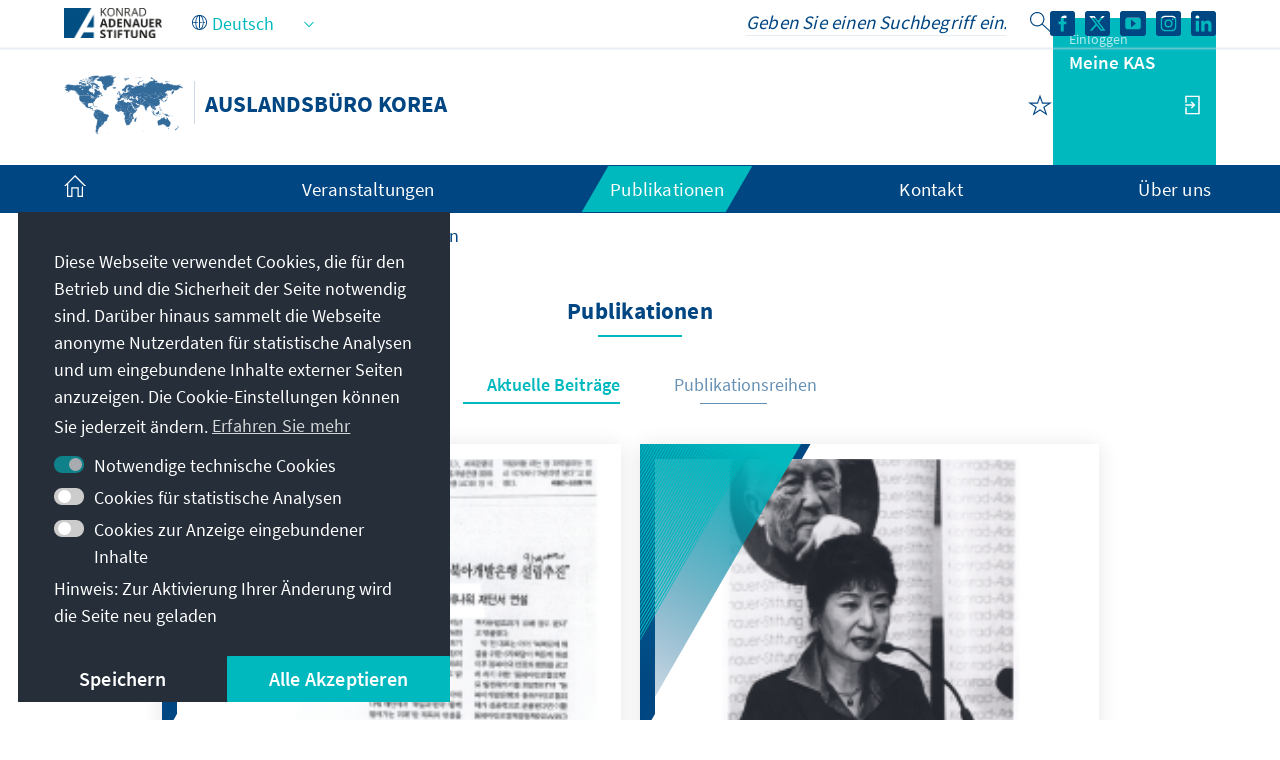

--- FILE ---
content_type: text/html;charset=UTF-8
request_url: https://www.kas.de/de/web/korea/publikationen?p_p_id=com_liferay_asset_publisher_web_portlet_AssetPublisherPortlet_INSTANCE_PUBLIKATIONEN&p_p_lifecycle=0&p_p_state=normal&p_p_mode=view&p_r_p_resetCur=false&_com_liferay_asset_publisher_web_portlet_AssetPublisherPortlet_INSTANCE_PUBLIKATIONEN_redirect=%2Fde%2Fweb%2Fkorea%2Fpublikationen%3Fp_p_id%3Dcom_liferay_asset_publisher_web_portlet_AssetPublisherPortlet_INSTANCE_PUBLIKATIONEN%26p_p_lifecycle%3D0%26p_p_state%3Dnormal%26p_p_mode%3Dview%26_com_liferay_asset_publisher_web_portlet_AssetPublisherPortlet_INSTANCE_PUBLIKATIONEN_delta%3D10%26p_r_p_resetCur%3Dfalse%26_com_liferay_asset_publisher_web_portlet_AssetPublisherPortlet_INSTANCE_PUBLIKATIONEN_cur%3D10&_com_liferay_asset_publisher_web_portlet_AssetPublisherPortlet_INSTANCE_PUBLIKATIONEN_delta=10&_com_liferay_asset_publisher_web_portlet_AssetPublisherPortlet_INSTANCE_PUBLIKATIONEN_cur=20
body_size: 24618
content:
































	
		
			<!DOCTYPE html>
<!-- no tiles title -->
<html class="ltr" dir="ltr" lang="de-DE">
<head>
<title>Publikationen - Auslandsbüro Korea - Konrad-Adenauer-Stiftung</title>
<meta content="initial-scale=1.0, width=device-width, viewport-fit=cover" name="viewport" />
<meta property="og:locale:alternate" content="ko_KP" />
<meta property="og:locale:alternate" content="en_US" />
<meta property="og:image" content="https://www.kas.de/o/kas-de-theme/images/kas_logo_socialmediaquadrat.png" />
<meta property="og:image:alt" content="KAS Logo" />
<meta property="og:image:type" content="image/png" />
<meta property="og:image:width" content="360" />
<meta property="og:image:height" content="360" />
<meta property="og:title" content="Publikationen - Konrad-Adenauer-Stiftung e.V." />
<meta property="og:url" content="https://www.kas.de/de/web/korea/publikationen" />
<meta property="og:locale" content="de_DE" />
<meta property="twitter:title" content="Publikationen - Konrad-Adenauer-Stiftung e.V." />
<meta name="Description" content="Konrad-Adenauer-Stiftung e.V." />
<meta property="og:description" content="Konrad-Adenauer-Stiftung e.V." />
<meta property="twitter:description" content="Konrad-Adenauer-Stiftung e.V." />
<meta property="og:site_name" content="Auslandsbüro Korea" />
<meta name="twitter:card" content="summary_large_image" />
<script src="https://www.kas.de/o/kas-de-theme/js/jquery-3.5.1.min.js?browserId=chrome&amp;minifierType=js&amp;languageId=de_DE&amp;t=1769014532000" type="text/javascript"></script>
<link rel="icon" type="image/png" href="https://www.kas.de/o/kas-de-theme/images/favicons/favicon-96x96.png" sizes="96x96">
<link rel="icon" type="image/png" href="https://www.kas.de/o/kas-de-theme/images/favicons/favicon-32x32.png" sizes="32x32">
<link rel="icon" type="image/png" href="https://www.kas.de/o/kas-de-theme/images/favicons/favicon-16x16.png" sizes="16x16">
<!-- apple icons -->
<link rel="apple-touch-icon" sizes="180x180" href="https://www.kas.de/o/kas-de-theme/images/favicons/apple-icon-180x180.png">
<link rel="apple-touch-icon" sizes="152x152" href="https://www.kas.de/o/kas-de-theme/images/favicons/apple-icon-152x152.png">
<link rel="apple-touch-icon" sizes="144x144" href="https://www.kas.de/o/kas-de-theme/images/favicons/apple-icon-144x144.png">
<link rel="apple-touch-icon" sizes="120x120" href="https://www.kas.de/o/kas-de-theme/images/favicons/apple-icon-120x120.png">
<link rel="apple-touch-icon" sizes="114x114" href="https://www.kas.de/o/kas-de-theme/images/favicons/apple-icon-114x114.png">
<link rel="apple-touch-icon" sizes="76x76" href="https://www.kas.de/o/kas-de-theme/images/favicons/apple-icon-76x76.png">
<link rel="apple-touch-icon" sizes="72x72" href="https://www.kas.de/o/kas-de-theme/images/favicons/apple-icon-72x72.png">
<link rel="apple-touch-icon" sizes="60x60" href="https://www.kas.de/o/kas-de-theme/images/favicons/apple-icon-60x60.png">
<link rel="apple-touch-icon" sizes="57x57" href="https://www.kas.de/o/kas-de-theme/images/favicons/apple-icon-57x57.png">
<!-- android icons -->
<link rel="manifest" href="https://www.kas.de/o/kas-de-theme/images/favicons/manifest.json" crossorigin="use-credentials">
<!-- microsoft icons -->
<meta name="msapplication-config" content="https://www.kas.de/o/kas-de-theme/images/favicons/browserconfig.xml">
<meta name="msapplication-TileImage" content="https://www.kas.de/o/kas-de-theme/images/favicons/ms-icon-144x144.png">
<meta name="msapplication-TileColor" content="#ffffff">
<link rel="stylesheet" href="https://www.kas.de/o/kas-de-theme/css/print.css" type="text/css" media="print" />
<link rel="stylesheet" href="/o/kas-vue-frontend/style.css" type="text/css" />
<meta content="text/html; charset=UTF-8" http-equiv="content-type" />
<meta content="Auf dieser Seite finden Sie eine Übersicht zu den aktuellen Publikationen des Auslandsbüros Korea." lang="de-DE" name="description" />
<script type="importmap">{"imports":{"@clayui/breadcrumb":"/o/frontend-taglib-clay/__liferay__/exports/@clayui$breadcrumb.js","react-dom":"/o/frontend-js-react-web/__liferay__/exports/react-dom.js","@clayui/charts":"/o/frontend-taglib-clay/__liferay__/exports/@clayui$charts.js","@clayui/empty-state":"/o/frontend-taglib-clay/__liferay__/exports/@clayui$empty-state.js","@clayui/navigation-bar":"/o/frontend-taglib-clay/__liferay__/exports/@clayui$navigation-bar.js","react":"/o/frontend-js-react-web/__liferay__/exports/react.js","react-dom-16":"/o/frontend-js-react-web/__liferay__/exports/react-dom-16.js","@clayui/icon":"/o/frontend-taglib-clay/__liferay__/exports/@clayui$icon.js","@clayui/table":"/o/frontend-taglib-clay/__liferay__/exports/@clayui$table.js","@clayui/slider":"/o/frontend-taglib-clay/__liferay__/exports/@clayui$slider.js","@clayui/multi-select":"/o/frontend-taglib-clay/__liferay__/exports/@clayui$multi-select.js","@clayui/nav":"/o/frontend-taglib-clay/__liferay__/exports/@clayui$nav.js","@clayui/provider":"/o/frontend-taglib-clay/__liferay__/exports/@clayui$provider.js","@clayui/panel":"/o/frontend-taglib-clay/__liferay__/exports/@clayui$panel.js","@clayui/list":"/o/frontend-taglib-clay/__liferay__/exports/@clayui$list.js","@liferay/dynamic-data-mapping-form-field-type":"/o/dynamic-data-mapping-form-field-type/__liferay__/index.js","@clayui/date-picker":"/o/frontend-taglib-clay/__liferay__/exports/@clayui$date-picker.js","@clayui/label":"/o/frontend-taglib-clay/__liferay__/exports/@clayui$label.js","@liferay/frontend-js-api/data-set":"/o/frontend-js-dependencies-web/__liferay__/exports/@liferay$js-api$data-set.js","@clayui/core":"/o/frontend-taglib-clay/__liferay__/exports/@clayui$core.js","@clayui/pagination-bar":"/o/frontend-taglib-clay/__liferay__/exports/@clayui$pagination-bar.js","@clayui/layout":"/o/frontend-taglib-clay/__liferay__/exports/@clayui$layout.js","@clayui/multi-step-nav":"/o/frontend-taglib-clay/__liferay__/exports/@clayui$multi-step-nav.js","@liferay/frontend-js-api":"/o/frontend-js-dependencies-web/__liferay__/exports/@liferay$js-api.js","@clayui/toolbar":"/o/frontend-taglib-clay/__liferay__/exports/@clayui$toolbar.js","@clayui/badge":"/o/frontend-taglib-clay/__liferay__/exports/@clayui$badge.js","react-dom-18":"/o/frontend-js-react-web/__liferay__/exports/react-dom-18.js","@clayui/link":"/o/frontend-taglib-clay/__liferay__/exports/@clayui$link.js","@clayui/card":"/o/frontend-taglib-clay/__liferay__/exports/@clayui$card.js","@clayui/tooltip":"/o/frontend-taglib-clay/__liferay__/exports/@clayui$tooltip.js","@clayui/button":"/o/frontend-taglib-clay/__liferay__/exports/@clayui$button.js","@clayui/tabs":"/o/frontend-taglib-clay/__liferay__/exports/@clayui$tabs.js","@clayui/sticker":"/o/frontend-taglib-clay/__liferay__/exports/@clayui$sticker.js","@clayui/form":"/o/frontend-taglib-clay/__liferay__/exports/@clayui$form.js","@clayui/popover":"/o/frontend-taglib-clay/__liferay__/exports/@clayui$popover.js","@clayui/shared":"/o/frontend-taglib-clay/__liferay__/exports/@clayui$shared.js","@clayui/localized-input":"/o/frontend-taglib-clay/__liferay__/exports/@clayui$localized-input.js","@clayui/modal":"/o/frontend-taglib-clay/__liferay__/exports/@clayui$modal.js","@clayui/color-picker":"/o/frontend-taglib-clay/__liferay__/exports/@clayui$color-picker.js","@clayui/pagination":"/o/frontend-taglib-clay/__liferay__/exports/@clayui$pagination.js","@clayui/autocomplete":"/o/frontend-taglib-clay/__liferay__/exports/@clayui$autocomplete.js","@clayui/management-toolbar":"/o/frontend-taglib-clay/__liferay__/exports/@clayui$management-toolbar.js","@clayui/time-picker":"/o/frontend-taglib-clay/__liferay__/exports/@clayui$time-picker.js","@clayui/upper-toolbar":"/o/frontend-taglib-clay/__liferay__/exports/@clayui$upper-toolbar.js","@clayui/loading-indicator":"/o/frontend-taglib-clay/__liferay__/exports/@clayui$loading-indicator.js","@clayui/drop-down":"/o/frontend-taglib-clay/__liferay__/exports/@clayui$drop-down.js","@clayui/data-provider":"/o/frontend-taglib-clay/__liferay__/exports/@clayui$data-provider.js","@liferay/language/":"/o/js/language/","@clayui/css":"/o/frontend-taglib-clay/__liferay__/exports/@clayui$css.js","@clayui/alert":"/o/frontend-taglib-clay/__liferay__/exports/@clayui$alert.js","@clayui/progress-bar":"/o/frontend-taglib-clay/__liferay__/exports/@clayui$progress-bar.js","react-16":"/o/frontend-js-react-web/__liferay__/exports/react-16.js","react-18":"/o/frontend-js-react-web/__liferay__/exports/react-18.js"},"scopes":{}}</script><script data-senna-track="temporary">var Liferay = window.Liferay || {};Liferay.Icons = Liferay.Icons || {};Liferay.Icons.controlPanelSpritemap = 'https://www.kas.de/o/admin-theme/images/clay/icons.svg'; Liferay.Icons.spritemap = 'https://www.kas.de/o/kas-de-theme/images/clay/icons.svg';</script>
<script data-senna-track="permanent" type="text/javascript">window.Liferay = window.Liferay || {}; window.Liferay.CSP = {nonce: ''};</script>
<script data-senna-track="permanent" src="/combo?browserId=chrome&minifierType=js&languageId=de_DE&t=1769014552590&/o/frontend-js-jquery-web/jquery/jquery.min.js&/o/frontend-js-jquery-web/jquery/init.js&/o/frontend-js-jquery-web/jquery/ajax.js&/o/frontend-js-jquery-web/jquery/bootstrap.bundle.min.js&/o/frontend-js-jquery-web/jquery/collapsible_search.js&/o/frontend-js-jquery-web/jquery/fm.js&/o/frontend-js-jquery-web/jquery/form.js&/o/frontend-js-jquery-web/jquery/popper.min.js&/o/frontend-js-jquery-web/jquery/side_navigation.js" type="text/javascript"></script>
<link data-senna-track="temporary" href="https://www.kas.de/de/web/korea/publikationen" rel="canonical" />
<link data-senna-track="temporary" href="https://www.kas.de/ko/web/korea/db3a2769-21b0-4308-bd1d-29fa1deba69f" hreflang="ko-KP" rel="alternate" />
<link data-senna-track="temporary" href="https://www.kas.de/en/web/korea/publications" hreflang="en-US" rel="alternate" />
<link data-senna-track="temporary" href="https://www.kas.de/de/web/korea/publikationen" hreflang="de-DE" rel="alternate" />
<link data-senna-track="temporary" href="https://www.kas.de/de/web/korea/publikationen" hreflang="x-default" rel="alternate" />
<link href="https://www.kas.de/o/kas-de-theme/images/favicon.ico" rel="apple-touch-icon" />
<link href="https://www.kas.de/o/kas-de-theme/images/favicon.ico" rel="icon" />
<link class="lfr-css-file" data-senna-track="temporary" href="https://www.kas.de/o/kas-de-theme/css/clay.css?browserId=chrome&amp;themeId=kas_WAR_kasdetheme&amp;minifierType=css&amp;languageId=de_DE&amp;t=1769014532000" id="liferayAUICSS" rel="stylesheet" type="text/css" />
<link href="/combo?browserId=chrome&amp;minifierType=css&amp;themeId=kas_WAR_kasdetheme&amp;languageId=de_DE&amp;com_liferay_asset_publisher_web_portlet_AssetPublisherPortlet_INSTANCE_ADT_FOOTER_01:%2Fo%2Fasset-publisher-web%2Fcss%2Fmain.css&amp;com_liferay_product_navigation_product_menu_web_portlet_ProductMenuPortlet:%2Fo%2Fproduct-navigation-product-menu-web%2Fcss%2Fmain.css&amp;com_liferay_product_navigation_user_personal_bar_web_portlet_ProductNavigationUserPersonalBarPortlet:%2Fo%2Fproduct-navigation-user-personal-bar-web%2Fcss%2Fmain.css&amp;com_liferay_site_navigation_menu_web_portlet_SiteNavigationMenuPortlet_INSTANCE_kas_footer_navigation:%2Fo%2Fsite-navigation-menu-web%2Fcss%2Fmain.css&amp;t=1769014532000" rel="stylesheet" type="text/css"
data-senna-track="temporary" id="6634aa9e" />
<script type="text/javascript" data-senna-track="temporary">
// <![CDATA[
var Liferay = Liferay || {};
Liferay.Browser = {
acceptsGzip: function () {
return true;
},
getMajorVersion: function () {
return 131.0;
},
getRevision: function () {
return '537.36';
},
getVersion: function () {
return '131.0';
},
isAir: function () {
return false;
},
isChrome: function () {
return true;
},
isEdge: function () {
return false;
},
isFirefox: function () {
return false;
},
isGecko: function () {
return true;
},
isIe: function () {
return false;
},
isIphone: function () {
return false;
},
isLinux: function () {
return false;
},
isMac: function () {
return true;
},
isMobile: function () {
return false;
},
isMozilla: function () {
return false;
},
isOpera: function () {
return false;
},
isRtf: function () {
return true;
},
isSafari: function () {
return true;
},
isSun: function () {
return false;
},
isWebKit: function () {
return true;
},
isWindows: function () {
return false;
}
};
Liferay.Data = Liferay.Data || {};
Liferay.Data.ICONS_INLINE_SVG = true;
Liferay.Data.NAV_SELECTOR = '#navigation';
Liferay.Data.NAV_SELECTOR_MOBILE = '#navigationCollapse';
Liferay.Data.isCustomizationView = function () {
return false;
};
Liferay.Data.notices = [
];
(function () {
var available = {};
var direction = {};
available['de_DE'] = 'Deutsch\x20\x28Deutschland\x29';
direction['de_DE'] = 'ltr';
available['ar_SA'] = 'Arabisch\x20\x28Saudi-Arabien\x29';
direction['ar_SA'] = 'rtl';
available['be_BY'] = 'Belarussisch\x20\x28Belarus\x29';
direction['be_BY'] = 'ltr';
available['bg_BG'] = 'Bulgarisch\x20\x28Bulgarien\x29';
direction['bg_BG'] = 'ltr';
available['bs_BA'] = 'Bosnisch\x20\x28Bosnien\x20und\x20Herzegowina\x29';
direction['bs_BA'] = 'ltr';
available['cs_CZ'] = 'Tschechisch\x20\x28Tschechien\x29';
direction['cs_CZ'] = 'ltr';
available['el_GR'] = 'Griechisch\x20\x28Griechenland\x29';
direction['el_GR'] = 'ltr';
available['en_US'] = 'Englisch\x20\x28Vereinigte\x20Staaten\x29';
direction['en_US'] = 'ltr';
available['es_ES'] = 'Spanisch\x20\x28Spanien\x29';
direction['es_ES'] = 'ltr';
available['et_EE'] = 'Estnisch\x20\x28Estland\x29';
direction['et_EE'] = 'ltr';
available['fr_FR'] = 'Französisch\x20\x28Frankreich\x29';
direction['fr_FR'] = 'ltr';
available['he_IL'] = 'Hebräisch\x20\x28Israel\x29';
direction['he_IL'] = 'rtl';
available['hi_IN'] = 'Hindi\x20\x28Indien\x29';
direction['hi_IN'] = 'ltr';
available['hr_HR'] = 'Kroatisch\x20\x28Kroatien\x29';
direction['hr_HR'] = 'ltr';
available['hu_HU'] = 'Ungarisch\x20\x28Ungarn\x29';
direction['hu_HU'] = 'ltr';
available['hy_AM'] = 'Armenisch\x20\x28Armenien\x29';
direction['hy_AM'] = 'ltr';
available['id_ID'] = 'Indonesisch\x20\x28Indonesien\x29';
direction['id_ID'] = 'ltr';
available['it_IT'] = 'Italienisch\x20\x28Italien\x29';
direction['it_IT'] = 'ltr';
available['ja_JP'] = 'Japanisch\x20\x28Japan\x29';
direction['ja_JP'] = 'ltr';
available['ka_GE'] = 'Georgisch\x20\x28Georgien\x29';
direction['ka_GE'] = 'ltr';
available['kk_KZ'] = 'Kasachisch\x20\x28Kasachstan\x29';
direction['kk_KZ'] = 'ltr';
available['ko_KP'] = 'Koreanisch\x20\x28Nordkorea\x29';
direction['ko_KP'] = 'ltr';
available['mk_MK'] = 'Mazedonisch\x20\x28Nordmazedonien\x29';
direction['mk_MK'] = 'ltr';
available['mn_MN'] = 'Mongolisch\x20\x28Mongolei\x29';
direction['mn_MN'] = 'ltr';
available['nl_NL'] = 'Niederländisch\x20\x28Niederlande\x29';
direction['nl_NL'] = 'ltr';
available['no_NO'] = 'Norwegisch\x20\x28Norwegen\x29';
direction['no_NO'] = 'ltr';
available['pl_PL'] = 'Polnisch\x20\x28Polen\x29';
direction['pl_PL'] = 'ltr';
available['pt_PT'] = 'Portugiesisch\x20\x28Portugal\x29';
direction['pt_PT'] = 'ltr';
available['ro_RO'] = 'Rumänisch\x20\x28Rumänien\x29';
direction['ro_RO'] = 'ltr';
available['ru_RU'] = 'Russisch\x20\x28Russland\x29';
direction['ru_RU'] = 'ltr';
available['sk_SK'] = 'Slowakisch\x20\x28Slowakei\x29';
direction['sk_SK'] = 'ltr';
available['sq_AL'] = 'Albanisch\x20\x28Albanien\x29';
direction['sq_AL'] = 'ltr';
available['sr_RS'] = 'Serbisch\x20\x28Serbien\x29';
direction['sr_RS'] = 'ltr';
available['sv_SE'] = 'Schwedisch\x20\x28Schweden\x29';
direction['sv_SE'] = 'ltr';
available['th_TH'] = 'Thailändisch\x20\x28Thailand\x29';
direction['th_TH'] = 'ltr';
available['tr_TR'] = 'Türkisch\x20\x28Türkei\x29';
direction['tr_TR'] = 'ltr';
available['uk_UA'] = 'Ukrainisch\x20\x28Ukraine\x29';
direction['uk_UA'] = 'ltr';
available['vi_VN'] = 'Vietnamesisch\x20\x28Vietnam\x29';
direction['vi_VN'] = 'ltr';
available['zh_CN'] = 'Chinesisch\x20\x28China\x29';
direction['zh_CN'] = 'ltr';
let _cache = {};
if (Liferay && Liferay.Language && Liferay.Language._cache) {
_cache = Liferay.Language._cache;
}
Liferay.Language = {
_cache,
available,
direction,
get: function(key) {
let value = Liferay.Language._cache[key];
if (value === undefined) {
value = key;
}
return value;
}
};
})();
var featureFlags = {"LPD-10964":false,"LPD-37927":false,"LPD-10889":false,"LPS-193884":false,"LPD-30371":false,"LPD-11131":true,"LPS-178642":false,"LPS-193005":false,"LPD-31789":false,"LPD-10562":false,"LPD-11212":false,"COMMERCE-8087":false,"LPD-39304":true,"LPD-13311":true,"LRAC-10757":false,"LPD-35941":false,"LPS-180090":false,"LPS-178052":false,"LPD-21414":false,"LPS-185892":false,"LPS-186620":false,"LPD-40533":true,"LPD-40534":true,"LPS-184404":false,"LPD-40530":true,"LPD-20640":false,"LPS-198183":false,"LPD-38869":true,"LPD-35678":false,"LPD-6378":false,"LPS-153714":false,"LPD-11848":false,"LPS-170670":false,"LPD-7822":false,"LPS-169981":false,"LPD-21926":false,"LPS-177027":false,"LPD-37531":false,"LPD-11003":false,"LPD-36446":false,"LPD-39437":false,"LPS-135430":false,"LPD-20556":false,"LPD-45276":false,"LPS-134060":false,"LPS-164563":false,"LPD-32050":false,"LPS-122920":false,"LPS-199086":false,"LPD-35128":false,"LPD-10588":false,"LPD-13778":true,"LPD-11313":false,"LPD-6368":false,"LPD-34594":false,"LPS-202104":false,"LPD-19955":false,"LPD-35443":false,"LPD-39967":false,"LPD-11235":false,"LPD-11232":false,"LPS-196935":true,"LPD-43542":false,"LPS-176691":false,"LPS-197909":false,"LPD-29516":false,"COMMERCE-8949":false,"LPD-11228":false,"LPS-153813":false,"LPD-17809":false,"COMMERCE-13024":false,"LPS-165482":false,"LPS-193551":false,"LPS-197477":false,"LPS-174816":false,"LPS-186360":false,"LPD-30204":false,"LPD-32867":false,"LPS-153332":false,"LPD-35013":false,"LPS-179669":false,"LPS-174417":false,"LPD-44091":true,"LPD-31212":false,"LPD-18221":false,"LPS-155284":false,"LRAC-15017":false,"LPD-19870":false,"LPS-200108":false,"LPD-20131":false,"LPS-159643":false,"LPS-129412":false,"LPS-169837":false,"LPD-20379":false};
Liferay.FeatureFlags = Object.keys(featureFlags).reduce(
(acc, key) => ({
...acc, [key]: featureFlags[key] === 'true' || featureFlags[key] === true
}), {}
);
Liferay.PortletKeys = {
DOCUMENT_LIBRARY: 'com_liferay_document_library_web_portlet_DLPortlet',
DYNAMIC_DATA_MAPPING: 'com_liferay_dynamic_data_mapping_web_portlet_DDMPortlet',
ITEM_SELECTOR: 'com_liferay_item_selector_web_portlet_ItemSelectorPortlet'
};
Liferay.PropsValues = {
JAVASCRIPT_SINGLE_PAGE_APPLICATION_TIMEOUT: 0,
UPLOAD_SERVLET_REQUEST_IMPL_MAX_SIZE: 104857600
};
Liferay.ThemeDisplay = {
getLayoutId: function () {
return '7';
},
getLayoutRelativeControlPanelURL: function () {
return '/de/group/korea/~/control_panel/manage?p_p_id=com_liferay_asset_publisher_web_portlet_AssetPublisherPortlet_INSTANCE_PUBLIKATIONEN';
},
getLayoutRelativeURL: function () {
return '/de/web/korea/publikationen';
},
getLayoutURL: function () {
return 'https://www.kas.de/de/web/korea/publikationen';
},
getParentLayoutId: function () {
return '0';
},
isControlPanel: function () {
return false;
},
isPrivateLayout: function () {
return 'false';
},
isVirtualLayout: function () {
return false;
},
getBCP47LanguageId: function () {
return 'de-DE';
},
getCanonicalURL: function () {
return 'https\x3a\x2f\x2fwww\x2ekas\x2ede\x2fde\x2fweb\x2fkorea\x2fpublikationen';
},
getCDNBaseURL: function () {
return 'https://www.kas.de';
},
getCDNDynamicResourcesHost: function () {
return '';
},
getCDNHost: function () {
return '';
},
getCompanyGroupId: function () {
return '252047';
},
getCompanyId: function () {
return '252001';
},
getDefaultLanguageId: function () {
return 'de_DE';
},
getDoAsUserIdEncoded: function () {
return '';
},
getLanguageId: function () {
return 'de_DE';
},
getParentGroupId: function () {
return '262738';
},
getPathContext: function () {
return '';
},
getPathImage: function () {
return '/image';
},
getPathJavaScript: function () {
return '/o/frontend-js-web';
},
getPathMain: function () {
return '/de/c';
},
getPathThemeImages: function () {
return 'https://www.kas.de/o/kas-de-theme/images';
},
getPathThemeRoot: function () {
return '/o/kas-de-theme';
},
getPlid: function () {
return '262879';
},
getPortalURL: function () {
return 'https://www.kas.de';
},
getRealUserId: function () {
return '252004';
},
getRemoteAddr: function () {
return '195.30.23.129';
},
getRemoteHost: function () {
return '195.30.23.129';
},
getScopeGroupId: function () {
return '262738';
},
getScopeGroupIdOrLiveGroupId: function () {
return '262738';
},
getSessionId: function () {
return '';
},
getSiteAdminURL: function () {
return 'https://www.kas.de/group/korea/~/control_panel/manage?p_p_lifecycle=0&p_p_state=maximized&p_p_mode=view';
},
getSiteGroupId: function () {
return '262738';
},
getTimeZone: function() {
return 'UTC';
},
getURLControlPanel: function() {
return '/de/group/control_panel?refererPlid=262879';
},
getURLHome: function () {
return 'https\x3a\x2f\x2fwww\x2ekas\x2ede\x2fweb\x2fguest';
},
getUserEmailAddress: function () {
return '';
},
getUserId: function () {
return '252004';
},
getUserName: function () {
return '';
},
isAddSessionIdToURL: function () {
return false;
},
isImpersonated: function () {
return false;
},
isSignedIn: function () {
return false;
},
isStagedPortlet: function () {
return true;
},
isStateExclusive: function () {
return false;
},
isStateMaximized: function () {
return false;
},
isStatePopUp: function () {
return false;
}
};
var themeDisplay = Liferay.ThemeDisplay;
Liferay.AUI = {
getCombine: function () {
return true;
},
getComboPath: function () {
return '/combo/?browserId=chrome&minifierType=&languageId=de_DE&t=1769014542813&';
},
getDateFormat: function () {
return '%d.%m.%Y';
},
getEditorCKEditorPath: function () {
return '/o/frontend-editor-ckeditor-web';
},
getFilter: function () {
var filter = 'raw';
filter = 'min';
return filter;
},
getFilterConfig: function () {
var instance = this;
var filterConfig = null;
if (!instance.getCombine()) {
filterConfig = {
replaceStr: '.js' + instance.getStaticResourceURLParams(),
searchExp: '\\.js$'
};
}
return filterConfig;
},
getJavaScriptRootPath: function () {
return '/o/frontend-js-web';
},
getPortletRootPath: function () {
return '/html/portlet';
},
getStaticResourceURLParams: function () {
return '?browserId=chrome&minifierType=&languageId=de_DE&t=1769014542813';
}
};
Liferay.authToken = 'Wek5Nuk8';
Liferay.currentURL = '\x2fde\x2fweb\x2fkorea\x2fpublikationen\x3fp_p_id\x3dcom_liferay_asset_publisher_web_portlet_AssetPublisherPortlet_INSTANCE_PUBLIKATIONEN\x26p_p_lifecycle\x3d0\x26p_p_state\x3dnormal\x26p_p_mode\x3dview\x26p_r_p_resetCur\x3dfalse\x26_com_liferay_asset_publisher_web_portlet_AssetPublisherPortlet_INSTANCE_PUBLIKATIONEN_redirect\x3d\x252Fde\x252Fweb\x252Fkorea\x252Fpublikationen\x253Fp_p_id\x253Dcom_liferay_asset_publisher_web_portlet_AssetPublisherPortlet_INSTANCE_PUBLIKATIONEN\x2526p_p_lifecycle\x253D0\x2526p_p_state\x253Dnormal\x2526p_p_mode\x253Dview\x2526_com_liferay_asset_publisher_web_portlet_AssetPublisherPortlet_INSTANCE_PUBLIKATIONEN_delta\x253D10\x2526p_r_p_resetCur\x253Dfalse\x2526_com_liferay_asset_publisher_web_portlet_AssetPublisherPortlet_INSTANCE_PUBLIKATIONEN_cur\x253D10\x26_com_liferay_asset_publisher_web_portlet_AssetPublisherPortlet_INSTANCE_PUBLIKATIONEN_delta\x3d10\x26_com_liferay_asset_publisher_web_portlet_AssetPublisherPortlet_INSTANCE_PUBLIKATIONEN_cur\x3d20';
Liferay.currentURLEncoded = '\x252Fde\x252Fweb\x252Fkorea\x252Fpublikationen\x253Fp_p_id\x253Dcom_liferay_asset_publisher_web_portlet_AssetPublisherPortlet_INSTANCE_PUBLIKATIONEN\x2526p_p_lifecycle\x253D0\x2526p_p_state\x253Dnormal\x2526p_p_mode\x253Dview\x2526p_r_p_resetCur\x253Dfalse\x2526_com_liferay_asset_publisher_web_portlet_AssetPublisherPortlet_INSTANCE_PUBLIKATIONEN_redirect\x253D\x25252Fde\x25252Fweb\x25252Fkorea\x25252Fpublikationen\x25253Fp_p_id\x25253Dcom_liferay_asset_publisher_web_portlet_AssetPublisherPortlet_INSTANCE_PUBLIKATIONEN\x252526p_p_lifecycle\x25253D0\x252526p_p_state\x25253Dnormal\x252526p_p_mode\x25253Dview\x252526_com_liferay_asset_publisher_web_portlet_AssetPublisherPortlet_INSTANCE_PUBLIKATIONEN_delta\x25253D10\x252526p_r_p_resetCur\x25253Dfalse\x252526_com_liferay_asset_publisher_web_portlet_AssetPublisherPortlet_INSTANCE_PUBLIKATIONEN_cur\x25253D10\x2526_com_liferay_asset_publisher_web_portlet_AssetPublisherPortlet_INSTANCE_PUBLIKATIONEN_delta\x253D10\x2526_com_liferay_asset_publisher_web_portlet_AssetPublisherPortlet_INSTANCE_PUBLIKATIONEN_cur\x253D20';
// ]]>
</script>
<script data-senna-track="temporary" type="text/javascript">window.__CONFIG__= {basePath: '',combine: true, defaultURLParams: null, explainResolutions: false, exposeGlobal: false, logLevel: 'warn', moduleType: 'module', namespace:'Liferay', nonce: '', reportMismatchedAnonymousModules: 'warn', resolvePath: '/o/js_resolve_modules', url: '/combo/?browserId=chrome&minifierType=js&languageId=de_DE&t=1769014542813&', waitTimeout: 60000};</script><script data-senna-track="permanent" src="/o/frontend-js-loader-modules-extender/loader.js?&mac=9WaMmhziBCkScHZwrrVcOR7VZF4=&browserId=chrome&languageId=de_DE&minifierType=js" type="text/javascript"></script><script data-senna-track="permanent" src="/combo?browserId=chrome&minifierType=js&languageId=de_DE&t=1769014542813&/o/frontend-js-aui-web/aui/aui/aui-min.js&/o/frontend-js-aui-web/liferay/modules.js&/o/frontend-js-aui-web/liferay/aui_sandbox.js&/o/frontend-js-aui-web/aui/attribute-base/attribute-base-min.js&/o/frontend-js-aui-web/aui/attribute-complex/attribute-complex-min.js&/o/frontend-js-aui-web/aui/attribute-core/attribute-core-min.js&/o/frontend-js-aui-web/aui/attribute-observable/attribute-observable-min.js&/o/frontend-js-aui-web/aui/attribute-extras/attribute-extras-min.js&/o/frontend-js-aui-web/aui/event-custom-base/event-custom-base-min.js&/o/frontend-js-aui-web/aui/event-custom-complex/event-custom-complex-min.js&/o/frontend-js-aui-web/aui/oop/oop-min.js&/o/frontend-js-aui-web/aui/aui-base-lang/aui-base-lang-min.js&/o/frontend-js-aui-web/liferay/dependency.js&/o/frontend-js-aui-web/liferay/util.js&/o/oauth2-provider-web/js/liferay.js&/o/frontend-js-web/liferay/dom_task_runner.js&/o/frontend-js-web/liferay/events.js&/o/frontend-js-web/liferay/lazy_load.js&/o/frontend-js-web/liferay/liferay.js&/o/frontend-js-web/liferay/global.bundle.js&/o/frontend-js-web/liferay/portlet.js&/o/frontend-js-web/liferay/workflow.js" type="text/javascript"></script>
<script data-senna-track="temporary" type="text/javascript">window.Liferay = Liferay || {}; window.Liferay.OAuth2 = {getAuthorizeURL: function() {return 'https://www.kas.de/o/oauth2/authorize';}, getBuiltInRedirectURL: function() {return 'https://www.kas.de/o/oauth2/redirect';}, getIntrospectURL: function() { return 'https://www.kas.de/o/oauth2/introspect';}, getTokenURL: function() {return 'https://www.kas.de/o/oauth2/token';}, getUserAgentApplication: function(externalReferenceCode) {return Liferay.OAuth2._userAgentApplications[externalReferenceCode];}, _userAgentApplications: {}}</script><script data-senna-track="temporary" type="text/javascript">try {var MODULE_MAIN='frontend-editor-alloyeditor-web@5.0.56/index';var MODULE_PATH='/o/frontend-editor-alloyeditor-web';/**
* SPDX-FileCopyrightText: (c) 2000 Liferay, Inc. https://liferay.com
* SPDX-License-Identifier: LGPL-2.1-or-later OR LicenseRef-Liferay-DXP-EULA-2.0.0-2023-06
*/
(function () {
AUI().applyConfig({
groups: {
alloyeditor: {
base: MODULE_PATH + '/js/legacy/',
combine: Liferay.AUI.getCombine(),
filter: Liferay.AUI.getFilterConfig(),
modules: {
'liferay-alloy-editor': {
path: 'alloyeditor.js',
requires: [
'aui-component',
'liferay-portlet-base',
'timers',
],
},
'liferay-alloy-editor-source': {
path: 'alloyeditor_source.js',
requires: [
'aui-debounce',
'liferay-fullscreen-source-editor',
'liferay-source-editor',
'plugin',
],
},
},
root: MODULE_PATH + '/js/legacy/',
},
},
});
})();
} catch(error) {console.error(error);}try {var MODULE_MAIN='@liferay/frontend-js-react-web@5.0.54/index';var MODULE_PATH='/o/frontend-js-react-web';/**
* SPDX-FileCopyrightText: (c) 2000 Liferay, Inc. https://liferay.com
* SPDX-License-Identifier: LGPL-2.1-or-later OR LicenseRef-Liferay-DXP-EULA-2.0.0-2023-06
*/
(function () {
AUI().applyConfig({
groups: {
react: {
// eslint-disable-next-line
mainModule: MODULE_MAIN,
},
},
});
})();
} catch(error) {console.error(error);}try {var MODULE_MAIN='portal-search-web@6.0.148/index';var MODULE_PATH='/o/portal-search-web';/**
* SPDX-FileCopyrightText: (c) 2000 Liferay, Inc. https://liferay.com
* SPDX-License-Identifier: LGPL-2.1-or-later OR LicenseRef-Liferay-DXP-EULA-2.0.0-2023-06
*/
(function () {
AUI().applyConfig({
groups: {
search: {
base: MODULE_PATH + '/js/',
combine: Liferay.AUI.getCombine(),
filter: Liferay.AUI.getFilterConfig(),
modules: {
'liferay-search-custom-range-facet': {
path: 'custom_range_facet.js',
requires: ['aui-form-validator'],
},
},
root: MODULE_PATH + '/js/',
},
},
});
})();
} catch(error) {console.error(error);}try {var MODULE_MAIN='@liferay/frontend-js-state-web@1.0.30/index';var MODULE_PATH='/o/frontend-js-state-web';/**
* SPDX-FileCopyrightText: (c) 2000 Liferay, Inc. https://liferay.com
* SPDX-License-Identifier: LGPL-2.1-or-later OR LicenseRef-Liferay-DXP-EULA-2.0.0-2023-06
*/
(function () {
AUI().applyConfig({
groups: {
state: {
// eslint-disable-next-line
mainModule: MODULE_MAIN,
},
},
});
})();
} catch(error) {console.error(error);}try {var MODULE_MAIN='dynamic-data-mapping-web@5.0.115/index';var MODULE_PATH='/o/dynamic-data-mapping-web';/**
* SPDX-FileCopyrightText: (c) 2000 Liferay, Inc. https://liferay.com
* SPDX-License-Identifier: LGPL-2.1-or-later OR LicenseRef-Liferay-DXP-EULA-2.0.0-2023-06
*/
(function () {
const LiferayAUI = Liferay.AUI;
AUI().applyConfig({
groups: {
ddm: {
base: MODULE_PATH + '/js/legacy/',
combine: Liferay.AUI.getCombine(),
filter: LiferayAUI.getFilterConfig(),
modules: {
'liferay-ddm-form': {
path: 'ddm_form.js',
requires: [
'aui-base',
'aui-datatable',
'aui-datatype',
'aui-image-viewer',
'aui-parse-content',
'aui-set',
'aui-sortable-list',
'json',
'liferay-form',
'liferay-map-base',
'liferay-translation-manager',
'liferay-util-window',
],
},
'liferay-portlet-dynamic-data-mapping': {
condition: {
trigger: 'liferay-document-library',
},
path: 'main.js',
requires: [
'arraysort',
'aui-form-builder-deprecated',
'aui-form-validator',
'aui-map',
'aui-text-unicode',
'json',
'liferay-menu',
'liferay-translation-manager',
'liferay-util-window',
'text',
],
},
'liferay-portlet-dynamic-data-mapping-custom-fields': {
condition: {
trigger: 'liferay-document-library',
},
path: 'custom_fields.js',
requires: ['liferay-portlet-dynamic-data-mapping'],
},
},
root: MODULE_PATH + '/js/legacy/',
},
},
});
})();
} catch(error) {console.error(error);}try {var MODULE_MAIN='staging-processes-web@5.0.65/index';var MODULE_PATH='/o/staging-processes-web';/**
* SPDX-FileCopyrightText: (c) 2000 Liferay, Inc. https://liferay.com
* SPDX-License-Identifier: LGPL-2.1-or-later OR LicenseRef-Liferay-DXP-EULA-2.0.0-2023-06
*/
(function () {
AUI().applyConfig({
groups: {
stagingprocessesweb: {
base: MODULE_PATH + '/js/legacy/',
combine: Liferay.AUI.getCombine(),
filter: Liferay.AUI.getFilterConfig(),
modules: {
'liferay-staging-processes-export-import': {
path: 'main.js',
requires: [
'aui-datatype',
'aui-dialog-iframe-deprecated',
'aui-modal',
'aui-parse-content',
'aui-toggler',
'liferay-portlet-base',
'liferay-util-window',
],
},
},
root: MODULE_PATH + '/js/legacy/',
},
},
});
})();
} catch(error) {console.error(error);}try {var MODULE_MAIN='calendar-web@5.0.105/index';var MODULE_PATH='/o/calendar-web';/**
* SPDX-FileCopyrightText: (c) 2000 Liferay, Inc. https://liferay.com
* SPDX-License-Identifier: LGPL-2.1-or-later OR LicenseRef-Liferay-DXP-EULA-2.0.0-2023-06
*/
(function () {
AUI().applyConfig({
groups: {
calendar: {
base: MODULE_PATH + '/js/legacy/',
combine: Liferay.AUI.getCombine(),
filter: Liferay.AUI.getFilterConfig(),
modules: {
'liferay-calendar-a11y': {
path: 'calendar_a11y.js',
requires: ['calendar'],
},
'liferay-calendar-container': {
path: 'calendar_container.js',
requires: [
'aui-alert',
'aui-base',
'aui-component',
'liferay-portlet-base',
],
},
'liferay-calendar-date-picker-sanitizer': {
path: 'date_picker_sanitizer.js',
requires: ['aui-base'],
},
'liferay-calendar-interval-selector': {
path: 'interval_selector.js',
requires: ['aui-base', 'liferay-portlet-base'],
},
'liferay-calendar-interval-selector-scheduler-event-link': {
path: 'interval_selector_scheduler_event_link.js',
requires: ['aui-base', 'liferay-portlet-base'],
},
'liferay-calendar-list': {
path: 'calendar_list.js',
requires: [
'aui-template-deprecated',
'liferay-scheduler',
],
},
'liferay-calendar-message-util': {
path: 'message_util.js',
requires: ['liferay-util-window'],
},
'liferay-calendar-recurrence-converter': {
path: 'recurrence_converter.js',
requires: [],
},
'liferay-calendar-recurrence-dialog': {
path: 'recurrence.js',
requires: [
'aui-base',
'liferay-calendar-recurrence-util',
],
},
'liferay-calendar-recurrence-util': {
path: 'recurrence_util.js',
requires: ['aui-base', 'liferay-util-window'],
},
'liferay-calendar-reminders': {
path: 'calendar_reminders.js',
requires: ['aui-base'],
},
'liferay-calendar-remote-services': {
path: 'remote_services.js',
requires: [
'aui-base',
'aui-component',
'liferay-calendar-util',
'liferay-portlet-base',
],
},
'liferay-calendar-session-listener': {
path: 'session_listener.js',
requires: ['aui-base', 'liferay-scheduler'],
},
'liferay-calendar-simple-color-picker': {
path: 'simple_color_picker.js',
requires: ['aui-base', 'aui-template-deprecated'],
},
'liferay-calendar-simple-menu': {
path: 'simple_menu.js',
requires: [
'aui-base',
'aui-template-deprecated',
'event-outside',
'event-touch',
'widget-modality',
'widget-position',
'widget-position-align',
'widget-position-constrain',
'widget-stack',
'widget-stdmod',
],
},
'liferay-calendar-util': {
path: 'calendar_util.js',
requires: [
'aui-datatype',
'aui-io',
'aui-scheduler',
'aui-toolbar',
'autocomplete',
'autocomplete-highlighters',
],
},
'liferay-scheduler': {
path: 'scheduler.js',
requires: [
'async-queue',
'aui-datatype',
'aui-scheduler',
'dd-plugin',
'liferay-calendar-a11y',
'liferay-calendar-message-util',
'liferay-calendar-recurrence-converter',
'liferay-calendar-recurrence-util',
'liferay-calendar-util',
'liferay-scheduler-event-recorder',
'liferay-scheduler-models',
'promise',
'resize-plugin',
],
},
'liferay-scheduler-event-recorder': {
path: 'scheduler_event_recorder.js',
requires: [
'dd-plugin',
'liferay-calendar-util',
'resize-plugin',
],
},
'liferay-scheduler-models': {
path: 'scheduler_models.js',
requires: [
'aui-datatype',
'dd-plugin',
'liferay-calendar-util',
],
},
},
root: MODULE_PATH + '/js/legacy/',
},
},
});
})();
} catch(error) {console.error(error);}try {var MODULE_MAIN='contacts-web@5.0.65/index';var MODULE_PATH='/o/contacts-web';/**
* SPDX-FileCopyrightText: (c) 2000 Liferay, Inc. https://liferay.com
* SPDX-License-Identifier: LGPL-2.1-or-later OR LicenseRef-Liferay-DXP-EULA-2.0.0-2023-06
*/
(function () {
AUI().applyConfig({
groups: {
contactscenter: {
base: MODULE_PATH + '/js/legacy/',
combine: Liferay.AUI.getCombine(),
filter: Liferay.AUI.getFilterConfig(),
modules: {
'liferay-contacts-center': {
path: 'main.js',
requires: [
'aui-io-plugin-deprecated',
'aui-toolbar',
'autocomplete-base',
'datasource-io',
'json-parse',
'liferay-portlet-base',
'liferay-util-window',
],
},
},
root: MODULE_PATH + '/js/legacy/',
},
},
});
})();
} catch(error) {console.error(error);}try {var MODULE_MAIN='portal-workflow-kaleo-designer-web@5.0.146/index';var MODULE_PATH='/o/portal-workflow-kaleo-designer-web';/**
* SPDX-FileCopyrightText: (c) 2000 Liferay, Inc. https://liferay.com
* SPDX-License-Identifier: LGPL-2.1-or-later OR LicenseRef-Liferay-DXP-EULA-2.0.0-2023-06
*/
(function () {
AUI().applyConfig({
groups: {
'kaleo-designer': {
base: MODULE_PATH + '/designer/js/legacy/',
combine: Liferay.AUI.getCombine(),
filter: Liferay.AUI.getFilterConfig(),
modules: {
'liferay-kaleo-designer-autocomplete-util': {
path: 'autocomplete_util.js',
requires: ['autocomplete', 'autocomplete-highlighters'],
},
'liferay-kaleo-designer-definition-diagram-controller': {
path: 'definition_diagram_controller.js',
requires: [
'liferay-kaleo-designer-field-normalizer',
'liferay-kaleo-designer-utils',
],
},
'liferay-kaleo-designer-dialogs': {
path: 'dialogs.js',
requires: ['liferay-util-window'],
},
'liferay-kaleo-designer-editors': {
path: 'editors.js',
requires: [
'aui-ace-editor',
'aui-ace-editor-mode-xml',
'aui-base',
'aui-datatype',
'aui-node',
'liferay-kaleo-designer-autocomplete-util',
'liferay-kaleo-designer-utils',
],
},
'liferay-kaleo-designer-field-normalizer': {
path: 'field_normalizer.js',
requires: ['liferay-kaleo-designer-remote-services'],
},
'liferay-kaleo-designer-nodes': {
path: 'nodes.js',
requires: [
'aui-datatable',
'aui-datatype',
'aui-diagram-builder',
'liferay-kaleo-designer-editors',
'liferay-kaleo-designer-utils',
],
},
'liferay-kaleo-designer-remote-services': {
path: 'remote_services.js',
requires: ['aui-io'],
},
'liferay-kaleo-designer-templates': {
path: 'templates.js',
requires: ['aui-tpl-snippets-deprecated'],
},
'liferay-kaleo-designer-utils': {
path: 'utils.js',
requires: [],
},
'liferay-kaleo-designer-xml-definition': {
path: 'xml_definition.js',
requires: [
'aui-base',
'aui-component',
'dataschema-xml',
'datatype-xml',
],
},
'liferay-kaleo-designer-xml-definition-serializer': {
path: 'xml_definition_serializer.js',
requires: ['escape', 'liferay-kaleo-designer-xml-util'],
},
'liferay-kaleo-designer-xml-util': {
path: 'xml_util.js',
requires: ['aui-base'],
},
'liferay-portlet-kaleo-designer': {
path: 'main.js',
requires: [
'aui-ace-editor',
'aui-ace-editor-mode-xml',
'aui-tpl-snippets-deprecated',
'dataschema-xml',
'datasource',
'datatype-xml',
'event-valuechange',
'io-form',
'liferay-kaleo-designer-autocomplete-util',
'liferay-kaleo-designer-editors',
'liferay-kaleo-designer-nodes',
'liferay-kaleo-designer-remote-services',
'liferay-kaleo-designer-utils',
'liferay-kaleo-designer-xml-util',
'liferay-util-window',
],
},
},
root: MODULE_PATH + '/designer/js/legacy/',
},
},
});
})();
} catch(error) {console.error(error);}try {var MODULE_MAIN='exportimport-web@5.0.100/index';var MODULE_PATH='/o/exportimport-web';/**
* SPDX-FileCopyrightText: (c) 2000 Liferay, Inc. https://liferay.com
* SPDX-License-Identifier: LGPL-2.1-or-later OR LicenseRef-Liferay-DXP-EULA-2.0.0-2023-06
*/
(function () {
AUI().applyConfig({
groups: {
exportimportweb: {
base: MODULE_PATH + '/js/legacy/',
combine: Liferay.AUI.getCombine(),
filter: Liferay.AUI.getFilterConfig(),
modules: {
'liferay-export-import-export-import': {
path: 'main.js',
requires: [
'aui-datatype',
'aui-dialog-iframe-deprecated',
'aui-modal',
'aui-parse-content',
'aui-toggler',
'liferay-portlet-base',
'liferay-util-window',
],
},
},
root: MODULE_PATH + '/js/legacy/',
},
},
});
})();
} catch(error) {console.error(error);}try {var MODULE_MAIN='frontend-js-components-web@2.0.80/index';var MODULE_PATH='/o/frontend-js-components-web';/**
* SPDX-FileCopyrightText: (c) 2000 Liferay, Inc. https://liferay.com
* SPDX-License-Identifier: LGPL-2.1-or-later OR LicenseRef-Liferay-DXP-EULA-2.0.0-2023-06
*/
(function () {
AUI().applyConfig({
groups: {
components: {
// eslint-disable-next-line
mainModule: MODULE_MAIN,
},
},
});
})();
} catch(error) {console.error(error);}try {var MODULE_MAIN='@liferay/document-library-web@6.0.198/index';var MODULE_PATH='/o/document-library-web';/**
* SPDX-FileCopyrightText: (c) 2000 Liferay, Inc. https://liferay.com
* SPDX-License-Identifier: LGPL-2.1-or-later OR LicenseRef-Liferay-DXP-EULA-2.0.0-2023-06
*/
(function () {
AUI().applyConfig({
groups: {
dl: {
base: MODULE_PATH + '/js/legacy/',
combine: Liferay.AUI.getCombine(),
filter: Liferay.AUI.getFilterConfig(),
modules: {
'document-library-upload-component': {
path: 'DocumentLibraryUpload.js',
requires: [
'aui-component',
'aui-data-set-deprecated',
'aui-overlay-manager-deprecated',
'aui-overlay-mask-deprecated',
'aui-parse-content',
'aui-progressbar',
'aui-template-deprecated',
'liferay-search-container',
'querystring-parse-simple',
'uploader',
],
},
},
root: MODULE_PATH + '/js/legacy/',
},
},
});
})();
} catch(error) {console.error(error);}</script>
<script type="text/javascript" data-senna-track="temporary">
// <![CDATA[
// ]]>
</script>
<link class="lfr-css-file" data-senna-track="temporary" href="https://www.kas.de/o/kas-de-theme/css/main.css?browserId=chrome&amp;themeId=kas_WAR_kasdetheme&amp;minifierType=css&amp;languageId=de_DE&amp;t=1769014532000" id="liferayThemeCSS" rel="stylesheet" type="text/css" />
<style data-senna-track="temporary" type="text/css">
</style>
<style data-senna-track="temporary" type="text/css">
</style>
<link data-senna-track="permanent" href="/o/frontend-js-aui-web/alloy_ui.css?&mac=favIEq7hPo8AEd6k+N5OVADEEls=&browserId=chrome&languageId=de_DE&minifierType=css&themeId=kas_WAR_kasdetheme" rel="stylesheet"></link>
<script type="module">
import {init} from '/o/frontend-js-spa-web/__liferay__/index.js';
{
init({"navigationExceptionSelectors":":not([target=\"_blank\"]):not([data-senna-off]):not([data-resource-href]):not([data-cke-saved-href]):not([data-cke-saved-href])","cacheExpirationTime":-1,"clearScreensCache":true,"portletsBlacklist":["com_liferay_login_web_portlet_CreateAccountPortlet","Protokollauszuege_WAR_fachadmin","Blacklist_WAR_fachadmin","com_liferay_nested_portlets_web_portlet_NestedPortletsPortlet","com_liferay_site_navigation_directory_web_portlet_SitesDirectoryPortlet","com_liferay_questions_web_internal_portlet_QuestionsPortlet","BenutzerVerwaltung_WAR_fachadmin","com_liferay_account_admin_web_internal_portlet_AccountUsersRegistrationPortlet","com_liferay_login_web_portlet_ForgotPasswordPortlet","FavoritKommSperren_WAR_fachadmin","com_liferay_portal_language_override_web_internal_portlet_PLOPortlet","BenutzerExportieren_WAR_fachadmin","Profilansicht_WAR_fachadmin","com_liferay_login_web_portlet_LoginPortlet","MeineProfilansicht_WAR_fachadmin","BenutzerAdmin_WAR_fachadmin","MeineIdentitaet_WAR_fachadmin","Gruppenansicht_WAR_fachadmin","Registrierung_WAR_fachadmin","RollenExportieren_WAR_fachadmin","com_liferay_login_web_portlet_FastLoginPortlet"],"excludedTargetPortlets":["com_liferay_users_admin_web_portlet_UsersAdminPortlet","com_liferay_server_admin_web_portlet_ServerAdminPortlet"],"validStatusCodes":[221,490,494,499,491,496,492,493,495,220],"debugEnabled":false,"loginRedirect":"","excludedPaths":["/c/document_library","/documents","/image"],"preloadCSS":false,"userNotification":{"message":"Dieser Vorgang dauert länger als erwartet.","title":"Hoppla","timeout":30000},"requestTimeout":0});
}
</script>
<script type="text/javascript">
Liferay.on(
'ddmFieldBlur', function(event) {
if (window.Analytics) {
Analytics.send(
'fieldBlurred',
'Form',
{
fieldName: event.fieldName,
focusDuration: event.focusDuration,
formId: event.formId,
formPageTitle: event.formPageTitle,
page: event.page,
title: event.title
}
);
}
}
);
Liferay.on(
'ddmFieldFocus', function(event) {
if (window.Analytics) {
Analytics.send(
'fieldFocused',
'Form',
{
fieldName: event.fieldName,
formId: event.formId,
formPageTitle: event.formPageTitle,
page: event.page,
title:event.title
}
);
}
}
);
Liferay.on(
'ddmFormPageShow', function(event) {
if (window.Analytics) {
Analytics.send(
'pageViewed',
'Form',
{
formId: event.formId,
formPageTitle: event.formPageTitle,
page: event.page,
title: event.title
}
);
}
}
);
Liferay.on(
'ddmFormSubmit', function(event) {
if (window.Analytics) {
Analytics.send(
'formSubmitted',
'Form',
{
formId: event.formId,
title: event.title
}
);
}
}
);
Liferay.on(
'ddmFormView', function(event) {
if (window.Analytics) {
Analytics.send(
'formViewed',
'Form',
{
formId: event.formId,
title: event.title
}
);
}
}
);
</script><script>
</script>
<script type="text/javascript" data-senna-track="temporary">
if (window.Analytics) {
window._com_liferay_document_library_analytics_isViewFileEntry = false;
}
</script>
<script>
window.KAS = window.KAS || {};
window.KAS['googleMapsKey'] = "AIzaSyC6FNhYnU5Ho-hM9nhidIzqr6OfjjSLr9g";
</script>
</head>
<body class="chrome controls-visible default yui3-skin-sam signed-out public-page site" lang="de-DE">
<script type="text/javascript">
window.getCookie = (name) => {
const match = document.cookie.match(new RegExp('(^| )' + name + '=([^;]+)'));
if (match) {
return match[2];
} else {
return null;
}
}
if(window.getCookie("kas_statistics_consent") != null) {
if(JSON.parse(window.getCookie("kas_statistics_consent").trim()).analytics === "allow") {
var _paq = _paq || [];
/* tracker methods like "setCustomDimension" should be called before "trackPageView" */
_paq.push(['setCustomUrl', 'https://www.kas.de' + '/de/web/korea/publikationen?p_p_id=com_liferay_asset_publisher_web_portlet_AssetPublisherPortlet_INSTANCE_PUBLIKATIONEN&p_p_lifecycle=0&p_p_state=normal&p_p_mode=view&p_r_p_resetCur=false&_com_liferay_asset_publisher_web_portlet_AssetPublisherPortlet_INSTANCE_PUBLIKATIONEN_redirect=%2Fde%2Fweb%2Fkorea%2Fpublikationen%3Fp_p_id%3Dcom_liferay_asset_publisher_web_portlet_AssetPublisherPortlet_INSTANCE_PUBLIKATIONEN%26p_p_lifecycle%3D0%26p_p_state%3Dnormal%26p_p_mode%3Dview%26_com_liferay_asset_publisher_web_portlet_AssetPublisherPortlet_INSTANCE_PUBLIKATIONEN_delta%3D10%26p_r_p_resetCur%3Dfalse%26_com_liferay_asset_publisher_web_portlet_AssetPublisherPortlet_INSTANCE_PUBLIKATIONEN_cur%3D10&_com_liferay_asset_publisher_web_portlet_AssetPublisherPortlet_INSTANCE_PUBLIKATIONEN_delta=10&_com_liferay_asset_publisher_web_portlet_AssetPublisherPortlet_INSTANCE_PUBLIKATIONEN_cur=20']);
_paq.push(['setDocumentTitle', document.title]);
_paq.push(['trackPageView']);
_paq.push(['enableLinkTracking']);
(function() {
var u = "https://piwik.kas.de/";
_paq.push(['setTrackerUrl', u+'matomo.php']);
_paq.push(['setSiteId', '1'])
var d=document, g=d.createElement('script'), s=d.getElementsByTagName('script')[0];
g.type='text/javascript'; g.async=true;g.defer=true;g.src=u+'matomo.js', s.parentNode.insertBefore(g,s);
})();
}
}
</script>
<nav aria-label="Schnell-Links" class="bg-dark cadmin quick-access-nav text-center text-white" id="rxqx_quickAccessNav">
<a class="d-block p-2 sr-only sr-only-focusable text-reset" href="#main-content">
Zum Hauptinhalt springen
</a>
</nav>
<div id="wrapper" class="">
<header id="banner" role="banner" class="header-wrapper">
<div id="header" class="c-page-head c-page-head--microsite">
<div class="o-page-module o-page-module--bare c-page-head__meta">
<div class="c-page-head__logo-meta">
<a href="https://www.kas.de" class="c-page-head__back">
<img class="-hide-phone" alt="Logo der Konrad Adenauer Stiftung"
src="https://www.kas.de/o/kas-de-theme/images/KAS_Logo_Original.png"/>
<img class="-hide-desktop -hide-tablet" alt="Logo der Konrad Adenauer Stiftung"
src="https://www.kas.de/o/kas-de-theme/images/KAS_Logo_Bildmarke.png"/>
</a>
</div>
<div class="c-page-head__logo -hide-desktop">
<a href="https://www.kas.de/de/web/korea" title="Auslandsbüro Korea">
<img alt="Logo" src="/o/kas-de-theme/images/header/worldmap.png"/>
</a>
</div>
<div class="c-page-head__language-select c-language-select">
<svg class="c-language-select__icon c-language-select__icon--globe">
<use xlink:href="https://www.kas.de/o/kas-de-theme/images/svg_sprite.svg#icon-globe"></use>
</svg>
<div class="portlet-boundary portlet-boundary_com_liferay_site_navigation_language_web_portlet_SiteNavigationLanguagePortlet_ portlet-static portlet-static-end portlet-barebone portlet-language " id="p_p_id_com_liferay_site_navigation_language_web_portlet_SiteNavigationLanguagePortlet_INSTANCE_SNLP_MAIN_">
<span id="p_com_liferay_site_navigation_language_web_portlet_SiteNavigationLanguagePortlet_INSTANCE_SNLP_MAIN"></span>
<section class="portlet" id="portlet_com_liferay_site_navigation_language_web_portlet_SiteNavigationLanguagePortlet_INSTANCE_SNLP_MAIN">
<div class="portlet-content">
<div class="autofit-float autofit-row portlet-header">
<div class="autofit-col autofit-col-expand">
<h2 class="portlet-title-text">Sprachauswahl</h2>
</div>
<div class="autofit-col autofit-col-end">
<div class="autofit-section">
</div>
</div>
</div>
<div class=" portlet-content-container">
<div class="portlet-body">
<form class="c-form c-language-select__form">
<select class="o-select-bare c-form__select" autocomplete="off">
<option class="c-form__option" value="" selected>
Deutsch
</option>
<option class="c-form__option" value="/de/c/portal/update_language?redirect=%2Fde%2Fweb%2Fkorea%2Fpublikationen%3Fp_p_id%3Dcom_liferay_asset_publisher_web_portlet_AssetPublisherPortlet_INSTANCE_PUBLIKATIONEN%26p_p_lifecycle%3D0%26p_p_state%3Dnormal%26p_p_mode%3Dview%26p_r_p_resetCur%3Dfalse%26_com_liferay_asset_publisher_web_portlet_AssetPublisherPortlet_INSTANCE_PUBLIKATIONEN_redirect%3D%252Fde%252Fweb%252Fkorea%252Fpublikationen%253Fp_p_id%253Dcom_liferay_asset_publisher_web_portlet_AssetPublisherPortlet_INSTANCE_PUBLIKATIONEN%2526p_p_lifecycle%253D0%2526p_p_state%253Dnormal%2526p_p_mode%253Dview%2526_com_liferay_asset_publisher_web_portlet_AssetPublisherPortlet_INSTANCE_PUBLIKATIONEN_delta%253D10%2526p_r_p_resetCur%253Dfalse%2526_com_liferay_asset_publisher_web_portlet_AssetPublisherPortlet_INSTANCE_PUBLIKATIONEN_cur%253D10%26_com_liferay_asset_publisher_web_portlet_AssetPublisherPortlet_INSTANCE_PUBLIKATIONEN_delta%3D10%26_com_liferay_asset_publisher_web_portlet_AssetPublisherPortlet_INSTANCE_PUBLIKATIONEN_cur%3D20&groupId=262738&privateLayout=false&layoutId=7&languageId=ko_KP&persistState=false" >
한국어
</option>
<option class="c-form__option" value="/de/c/portal/update_language?redirect=%2Fde%2Fweb%2Fkorea%2Fpublikationen%3Fp_p_id%3Dcom_liferay_asset_publisher_web_portlet_AssetPublisherPortlet_INSTANCE_PUBLIKATIONEN%26p_p_lifecycle%3D0%26p_p_state%3Dnormal%26p_p_mode%3Dview%26p_r_p_resetCur%3Dfalse%26_com_liferay_asset_publisher_web_portlet_AssetPublisherPortlet_INSTANCE_PUBLIKATIONEN_redirect%3D%252Fde%252Fweb%252Fkorea%252Fpublikationen%253Fp_p_id%253Dcom_liferay_asset_publisher_web_portlet_AssetPublisherPortlet_INSTANCE_PUBLIKATIONEN%2526p_p_lifecycle%253D0%2526p_p_state%253Dnormal%2526p_p_mode%253Dview%2526_com_liferay_asset_publisher_web_portlet_AssetPublisherPortlet_INSTANCE_PUBLIKATIONEN_delta%253D10%2526p_r_p_resetCur%253Dfalse%2526_com_liferay_asset_publisher_web_portlet_AssetPublisherPortlet_INSTANCE_PUBLIKATIONEN_cur%253D10%26_com_liferay_asset_publisher_web_portlet_AssetPublisherPortlet_INSTANCE_PUBLIKATIONEN_delta%3D10%26_com_liferay_asset_publisher_web_portlet_AssetPublisherPortlet_INSTANCE_PUBLIKATIONEN_cur%3D20&groupId=262738&privateLayout=false&layoutId=7&languageId=en_US&persistState=false" >
English
</option>
</select>
</form>
<script type="text/javascript">
jQuery('.c-language-select__form .c-form__select').on('change', function() {
var location = jQuery(this).val();
if (location.length) {
window.location.replace(location);
}
});
</script>
</div>
</div>
</div>
</section>
</div>
</div>
<div class="c-page-head__right-col">
<div class="c-page-head__global-search c-global-search">
<div class="portlet-boundary portlet-boundary_SearchPortlet_ portlet-static portlet-static-end portlet-barebone " id="p_p_id_SearchPortlet_">
<span id="p_SearchPortlet"></span>
<section class="portlet" id="portlet_SearchPortlet">
<div class="portlet-content">
<div class="autofit-float autofit-row portlet-header">
<div class="autofit-col autofit-col-expand">
<h2 class="portlet-title-text">Search Portlet</h2>
</div>
<div class="autofit-col autofit-col-end">
<div class="autofit-section">
</div>
</div>
</div>
<div class=" portlet-content-container">
<div class="portlet-body">
<form action="https://www.kas.de/de/web/korea/publikationen?p_p_id=SearchPortlet&amp;p_p_lifecycle=1&amp;p_p_state=normal&amp;p_p_mode=view&amp;_SearchPortlet_javax.portlet.action=%2Fcustom%2Fsearch" class="form c-form c-search " data-fm-namespace="_SearchPortlet_" id="_SearchPortlet_searchForm" method="post" name="_SearchPortlet_searchForm" id="searchForm" >
<input class="field form-control" id="_SearchPortlet_formDate" name="_SearchPortlet_formDate" type="hidden" value="1769913106908" />
<div class="form-group input-text-wrapper">
<label class=" control-label" for="_SearchPortlet_searchTerm">
Suchbegriff
</label>
<input class="field c-search__input c-form__input c-form__input--text form-control" id="_SearchPortlet_searchTerm" name="_SearchPortlet_searchTerm" placeholder="Geben Sie einen Suchbegriff ein." type="text" value="" />
</div>
<label class="c-form__btn-label c-form__btn-label--search">
<button type="submit" class="c-form__btn c-form__btn--search">
<span>Suchen</span>
<svg class="c-form_icon c-form_icon--input-button">
<use xlink:href="https://www.kas.de/o/kas-de-theme/images/svg_sprite.svg#icon-search"></use>
</svg>
</button>
</label>
</form>
</div>
</div>
</div>
</section>
</div>
</div>
<div class="c-page-head__sociallist">
<div class="portlet-boundary portlet-boundary_com_liferay_site_navigation_menu_web_portlet_SiteNavigationMenuPortlet_ portlet-static portlet-static-end portlet-barebone portlet-navigation " id="p_p_id_com_liferay_site_navigation_menu_web_portlet_SiteNavigationMenuPortlet_INSTANCE_kas_header_socialmedia_">
<span id="p_com_liferay_site_navigation_menu_web_portlet_SiteNavigationMenuPortlet_INSTANCE_kas_header_socialmedia"></span>
<section class="portlet" id="portlet_com_liferay_site_navigation_menu_web_portlet_SiteNavigationMenuPortlet_INSTANCE_kas_header_socialmedia">
<div class="portlet-content">
<div class="autofit-float autofit-row portlet-header">
<div class="autofit-col autofit-col-expand">
<h2 class="portlet-title-text">Menü-Anzeige</h2>
</div>
<div class="autofit-col autofit-col-end">
<div class="autofit-section">
</div>
</div>
</div>
<div class=" portlet-content-container">
<div class="portlet-body">
<ul class="c-social-list c-social-list--dark">
<li class="c-social-list__item">
<a class="c-social-list__link" href="http://www.facebook.com/kas.korea" target="_blank">
<svg viewBox="0 0 30 30"> <title>Facebook</title>
<use class="hide-kas" xlink:href="https://www.kas.de/o/kas-de-theme/images/svg_sprite.svg#icon-social-facebook"></use>
</svg>
</a>
</li>
<li class="c-social-list__item">
<a class="c-social-list__link" href="https://x.com/i/flow/login?redirect_after_login=%2FKAS_Korea" target="_blank">
<svg viewBox="0 0 30 30"> <title>Twitter</title>
<use class="hide-kas" xlink:href="https://www.kas.de/o/kas-de-theme/images/svg_sprite.svg#icon-social-twitter"></use>
</svg>
</a>
</li>
<li class="c-social-list__item">
<a class="c-social-list__link" href="https://www.youtube.com/channel/UCs5L_PCkhjWt6onpoGu_yYw" target="_blank">
<svg viewBox="0 0 30 30"> <title>YouTube</title>
<use class="hide-kas" xlink:href="https://www.kas.de/o/kas-de-theme/images/svg_sprite.svg#icon-social-youtube"></use>
</svg>
</a>
</li>
<li class="c-social-list__item">
<a class="c-social-list__link" href="https://www.instagram.com/kas.korea/" target="_blank">
<svg viewBox="0 0 30 30"> <title>Instagram</title>
<use class="hide-kas" xlink:href="https://www.kas.de/o/kas-de-theme/images/svg_sprite.svg#icon-social-instagram"></use>
</svg>
</a>
</li>
<li class="c-social-list__item">
<a class="c-social-list__link" href="https://www.linkedin.com/authwall?trk=bf&amp;trkInfo=AQGM0exmSjRjMAAAAZPk7XL41xIV9gsqMyiFiNETuptuTZXmG7u5EZLb765NZhbxUoaaL9oa72eqQyICf_M_5IgjAyBZrTQ5pbOVPL43rdSoxjyRMtCD1IOGMnWUzNN0QWlrhFQ=&amp;original_referer=&amp;sessionRedirect=https%3A%2F%2Fwww.linkedin.com%2Fcompany%2Fkonrad-adenauer-stiftung-korea-office%2F" target="_blank">
<svg viewBox="0 0 30 30"> <title>LinkedIn</title>
<use class="hide-kas" xlink:href="https://www.kas.de/o/kas-de-theme/images/svg_sprite.svg#icon-social-linkedin"></use>
</svg>
</a>
</li>
</ul>
</div>
</div>
</div>
</section>
</div>
</div>
</div>
<div class="c-page-head__mobile-col">
<div class="c-page-head__touch-field c-page-head__touch-field--menu">
<svg class="c-page-head__icon c-page-head__icon--menu">
<use xlink:href="https://www.kas.de/o/kas-de-theme/images/svg_sprite.svg#icon-menu"></use>
</svg>
<svg class="c-page-head__icon c-page-head__icon--close" xmlns="http://www.w3.org/2000/svg" width="18"
height="18" viewBox="0 0 18 18">
<use xlink:href="https://www.kas.de/o/kas-de-theme/images/svg_sprite.svg#icon-close-thin"></use>
</svg>
</div>
<div class="c-page-head__touch-field c-page-head__touch-field--user">
<a href="/c/portal/login" id="sign-out" rel="nofollow" class="signed_out c-page-head__login__meta">
<svg class="sign_in_icon">
<use xlink:href="https://www.kas.de/o/kas-de-theme/images/svg_sprite.svg#sign-in"></use>
</svg>
</a>
</div>
<div class="c-page-head__touch-field c-page-head__touch-field--merkliste">
<a href="/de/meine-merkliste">
<svg class="c-page-head__icon c-page-head__icon--merkliste">
<use xlink:href="https://www.kas.de/o/kas-de-theme/images/star-outline_head.svg#icon-star-outline_only"></use>
</svg>
<span class="c-page-head__badge hidden c-page-head__badge--mobile">0</span>
</a>
</div>
<div class="c-page-head__touch-field c-page-head__touch-field--search">
<a data-toggle="liferay-collapse" href="#mobile-search">
<svg class="c-page-head__icon c-page-head__icon--search">
<use xlink:href="https://www.kas.de/o/kas-de-theme/images/svg_sprite.svg#icon-search"></use>
</svg>
<svg class="c-page-head__icon c-page-head__icon--close" xmlns="http://www.w3.org/2000/svg" width="18"
height="18" viewBox="0 0 18 18">
<use xlink:href="https://www.kas.de/o/kas-de-theme/images/svg_sprite.svg#icon-close-thin"></use>
</svg>
</a>
</div>
</div>
</div>
<div id="mobile-search" class="c-page-head__mobile-search collapse">
<div class="portlet-boundary portlet-boundary_SearchPortlet_ portlet-static portlet-static-end portlet-barebone " id="p_p_id_SearchPortlet_">
<span id="p_SearchPortlet"></span>
<section class="portlet" id="portlet_SearchPortlet">
<div class="portlet-content">
<div class="autofit-float autofit-row portlet-header">
<div class="autofit-col autofit-col-expand">
<h2 class="portlet-title-text">Search Portlet</h2>
</div>
<div class="autofit-col autofit-col-end">
<div class="autofit-section">
</div>
</div>
</div>
<div class=" portlet-content-container">
<div class="portlet-body">
<form action="https://www.kas.de/de/web/korea/publikationen?p_p_id=SearchPortlet&amp;p_p_lifecycle=1&amp;p_p_state=normal&amp;p_p_mode=view&amp;_SearchPortlet_javax.portlet.action=%2Fcustom%2Fsearch" class="form c-form c-search " data-fm-namespace="_SearchPortlet_" id="_SearchPortlet_searchForm" method="post" name="_SearchPortlet_searchForm" id="searchForm" >
<input class="field form-control" id="_SearchPortlet_formDate" name="_SearchPortlet_formDate" type="hidden" value="1769913106931" />
<div class="form-group input-text-wrapper">
<label class=" control-label" for="_SearchPortlet_searchTerm">
Suchbegriff
</label>
<input class="field c-search__input c-form__input c-form__input--text form-control" id="_SearchPortlet_searchTerm" name="_SearchPortlet_searchTerm" placeholder="Geben Sie einen Suchbegriff ein." type="text" value="" />
</div>
<label class="c-form__btn-label c-form__btn-label--search">
<button type="submit" class="c-form__btn c-form__btn--search">
<span>Suchen</span>
<svg class="c-form_icon c-form_icon--input-button">
<use xlink:href="https://www.kas.de/o/kas-de-theme/images/svg_sprite.svg#icon-search"></use>
</svg>
</button>
</label>
</form>
</div>
</div>
</div>
</section>
</div>
</div>
<div class="c-page-head-main__wrapper">
<div class="o-page-module o-page-module--bare c-page-head__main">
<div class="c-page-head__left-col">
<div class="c-page-head__back__wrapper">
<a href="https://www.kas.de" class="c-page-head__back">
<img class="-hide-phone" alt="Logo der Konrad Adenauer Stiftung"
src="https://www.kas.de/o/kas-de-theme/images/KAS_Logo_Original.png"/>
</a>
</div>
<div class="c-page-head__logo -hide-mobile">
<a href="https://www.kas.de/de/web/korea" title="Auslandsbüro Korea">
<img alt="Logo" src="/o/kas-de-theme/images/header/worldmap.png"/>
</a>
</div>
<div class="c-page-head__title">
<span class="c-page-head__description">Auslandsbüro Korea</span>
</div>
</div>
<div class="c-page-head__main__right-col">
<div class="c-page-head__global-search c-global-search">
<div class="portlet-boundary portlet-boundary_SearchPortlet_ portlet-static portlet-static-end portlet-barebone " id="p_p_id_SearchPortlet_">
<span id="p_SearchPortlet"></span>
<section class="portlet" id="portlet_SearchPortlet">
<div class="portlet-content">
<div class="autofit-float autofit-row portlet-header">
<div class="autofit-col autofit-col-expand">
<h2 class="portlet-title-text">Search Portlet</h2>
</div>
<div class="autofit-col autofit-col-end">
<div class="autofit-section">
</div>
</div>
</div>
<div class=" portlet-content-container">
<div class="portlet-body">
<form action="https://www.kas.de/de/web/korea/publikationen?p_p_id=SearchPortlet&amp;p_p_lifecycle=1&amp;p_p_state=normal&amp;p_p_mode=view&amp;_SearchPortlet_javax.portlet.action=%2Fcustom%2Fsearch" class="form c-form c-search " data-fm-namespace="_SearchPortlet_" id="_SearchPortlet_searchForm" method="post" name="_SearchPortlet_searchForm" id="searchForm" >
<input class="field form-control" id="_SearchPortlet_formDate" name="_SearchPortlet_formDate" type="hidden" value="1769913106933" />
<div class="form-group input-text-wrapper">
<label class=" control-label" for="_SearchPortlet_searchTerm">
Suchbegriff
</label>
<input class="field c-search__input c-form__input c-form__input--text form-control" id="_SearchPortlet_searchTerm" name="_SearchPortlet_searchTerm" placeholder="Geben Sie einen Suchbegriff ein." type="text" value="" />
</div>
<label class="c-form__btn-label c-form__btn-label--search">
<button type="submit" class="c-form__btn c-form__btn--search">
<span>Suchen</span>
<svg class="c-form_icon c-form_icon--input-button">
<use xlink:href="https://www.kas.de/o/kas-de-theme/images/svg_sprite.svg#icon-search"></use>
</svg>
</button>
</label>
</form>
</div>
</div>
</div>
</section>
</div>
</div>
<a href="/de/meine-merkliste" rel="nofollow" title="Merkliste" class="c-page-head__merkliste">
<svg class="c-page-head__icon">
<use xlink:href="https://www.kas.de/o/kas-de-theme/images/star-outline_head.svg#icon-star-outline_only"></use>
</svg>
<span class="c-page-head__badge hidden">0</span>
</a>
<div url="/c/portal/login" id="sign-in" rel="nofollow" class="c-page-head__login signed_out">
<div class="c-page-head__login__main">
<div class="login">Einloggen</div>
<div class="my__campus">Meine KAS</div>
</div>
<div class="c-page-head__login__meta">
<svg class="sign_in_icon">
<use xlink:href="https://www.kas.de/o/kas-de-theme/images/svg_sprite.svg#sign-in"></use>
</svg>
</div>
</div>
</div>
</div>
</div>
<div class="c-main-navigation__layer o-transparent-layer" aria-hidden="true"></div>
<nav id="navigation" class="c-main-navigation " role="navigation">
<span class="hide-accessible">Navigation</span>
<div class="o-page-module o-page-module--bare c-main-navigation__fixed-header">
<div class="c-language-select">
<svg class="c-language-select__icon c-language-select__icon--globe">
<use xlink:href="https://www.kas.de/o/kas-de-theme/images/svg_sprite.svg#icon-globe"></use>
</svg>
<div class="portlet-boundary portlet-boundary_com_liferay_site_navigation_language_web_portlet_SiteNavigationLanguagePortlet_ portlet-static portlet-static-end portlet-barebone portlet-language " id="p_p_id_com_liferay_site_navigation_language_web_portlet_SiteNavigationLanguagePortlet_INSTANCE_SNLP_NAVIGATION_">
<span id="p_com_liferay_site_navigation_language_web_portlet_SiteNavigationLanguagePortlet_INSTANCE_SNLP_NAVIGATION"></span>
<section class="portlet" id="portlet_com_liferay_site_navigation_language_web_portlet_SiteNavigationLanguagePortlet_INSTANCE_SNLP_NAVIGATION">
<div class="portlet-content">
<div class="autofit-float autofit-row portlet-header">
<div class="autofit-col autofit-col-expand">
<h2 class="portlet-title-text">Sprachauswahl</h2>
</div>
<div class="autofit-col autofit-col-end">
<div class="autofit-section">
</div>
</div>
</div>
<div class=" portlet-content-container">
<div class="portlet-body">
<form class="c-form c-language-select__form">
<select class="o-select-bare c-form__select" autocomplete="off">
<option class="c-form__option" value="" selected>
Deutsch
</option>
<option class="c-form__option" value="/de/c/portal/update_language?redirect=%2Fde%2Fweb%2Fkorea%2Fpublikationen%3Fp_p_id%3Dcom_liferay_asset_publisher_web_portlet_AssetPublisherPortlet_INSTANCE_PUBLIKATIONEN%26p_p_lifecycle%3D0%26p_p_state%3Dnormal%26p_p_mode%3Dview%26p_r_p_resetCur%3Dfalse%26_com_liferay_asset_publisher_web_portlet_AssetPublisherPortlet_INSTANCE_PUBLIKATIONEN_redirect%3D%252Fde%252Fweb%252Fkorea%252Fpublikationen%253Fp_p_id%253Dcom_liferay_asset_publisher_web_portlet_AssetPublisherPortlet_INSTANCE_PUBLIKATIONEN%2526p_p_lifecycle%253D0%2526p_p_state%253Dnormal%2526p_p_mode%253Dview%2526_com_liferay_asset_publisher_web_portlet_AssetPublisherPortlet_INSTANCE_PUBLIKATIONEN_delta%253D10%2526p_r_p_resetCur%253Dfalse%2526_com_liferay_asset_publisher_web_portlet_AssetPublisherPortlet_INSTANCE_PUBLIKATIONEN_cur%253D10%26_com_liferay_asset_publisher_web_portlet_AssetPublisherPortlet_INSTANCE_PUBLIKATIONEN_delta%3D10%26_com_liferay_asset_publisher_web_portlet_AssetPublisherPortlet_INSTANCE_PUBLIKATIONEN_cur%3D20&groupId=262738&privateLayout=false&layoutId=7&languageId=ko_KP&persistState=false" >
한국어
</option>
<option class="c-form__option" value="/de/c/portal/update_language?redirect=%2Fde%2Fweb%2Fkorea%2Fpublikationen%3Fp_p_id%3Dcom_liferay_asset_publisher_web_portlet_AssetPublisherPortlet_INSTANCE_PUBLIKATIONEN%26p_p_lifecycle%3D0%26p_p_state%3Dnormal%26p_p_mode%3Dview%26p_r_p_resetCur%3Dfalse%26_com_liferay_asset_publisher_web_portlet_AssetPublisherPortlet_INSTANCE_PUBLIKATIONEN_redirect%3D%252Fde%252Fweb%252Fkorea%252Fpublikationen%253Fp_p_id%253Dcom_liferay_asset_publisher_web_portlet_AssetPublisherPortlet_INSTANCE_PUBLIKATIONEN%2526p_p_lifecycle%253D0%2526p_p_state%253Dnormal%2526p_p_mode%253Dview%2526_com_liferay_asset_publisher_web_portlet_AssetPublisherPortlet_INSTANCE_PUBLIKATIONEN_delta%253D10%2526p_r_p_resetCur%253Dfalse%2526_com_liferay_asset_publisher_web_portlet_AssetPublisherPortlet_INSTANCE_PUBLIKATIONEN_cur%253D10%26_com_liferay_asset_publisher_web_portlet_AssetPublisherPortlet_INSTANCE_PUBLIKATIONEN_delta%3D10%26_com_liferay_asset_publisher_web_portlet_AssetPublisherPortlet_INSTANCE_PUBLIKATIONEN_cur%3D20&groupId=262738&privateLayout=false&layoutId=7&languageId=en_US&persistState=false" >
English
</option>
</select>
</form>
<script type="text/javascript">
jQuery('.c-language-select__form .c-form__select').on('change', function() {
var location = jQuery(this).val();
if (location.length) {
window.location.replace(location);
}
});
</script>
</div>
</div>
</div>
</section>
</div>
</div>
<div class="c-main-navigation__header">
<h6>Hauptmenü</h6>
</div>
</div>
<div class="c-main-navigation__list-wrapper">
<ul class="o-page-module o-page-module--bare c-main-navigation__list" aria-label="Seiten der Site" role="menubar">
<li class="c-main-navigation__item " role="presentation" data-id="subnav-0" data-children="false">
<a href="https://www.kas.de/de/web/korea/home" class="c-main-navigation__link" role="menuitem">
<svg class="c-main-navigation__icon c-main-navigation__icon--home c-main-navigation__icon--invert">
<use href="https://www.kas.de/o/kas-de-theme/images/svg_sprite.svg#icon-home"></use>
</svg>
<span class="c-main-navigation__span c-main-navigation__span--home">
Home
</span>
</a>
</li>
<li class="c-main-navigation__item " role="presentation" data-id="subnav-1" data-children="false">
<a href="https://www.kas.de/de/web/korea/veranstaltungen" class="c-main-navigation__link" role="menuitem">
Veranstaltungen
</a>
</li>
<li aria-current='true' class="c-main-navigation__item -selected" role="presentation" data-id="subnav-2" data-children="true">
<a href="https://www.kas.de/de/web/korea/publikationen" class="c-main-navigation__link" role="menuitem">
Publikationen
<svg class="c-main-navigation__icon c-main-navigation__icon--children">
<use xlink:href="https://www.kas.de/o/kas-de-theme/images/svg_sprite.svg#icon-right-chevron"></use>
</svg>
</a>
</li>
<li class="c-main-navigation__item " role="presentation" data-id="subnav-3" data-children="false">
<a href="https://www.kas.de/de/web/korea/kontakt" class="c-main-navigation__link" role="menuitem">
Kontakt
</a>
</li>
<li class="c-main-navigation__item " role="presentation" data-id="subnav-4" data-children="true">
<a href="https://www.kas.de/de/web/korea/ueber-uns" class="c-main-navigation__link" role="menuitem">
Über uns
<svg class="c-main-navigation__icon c-main-navigation__icon--children">
<use xlink:href="https://www.kas.de/o/kas-de-theme/images/svg_sprite.svg#icon-right-chevron"></use>
</svg>
</a>
</li>
</ul>
<div class="c-navigation-teaser c-navigation-teaser--sociallist">
<div class="c-navigation-teaser__headline">
<p>Besuchen Sie uns auch auf</p>
</div>
<div class="c-page-head__sociallist">
<div class="portlet-boundary portlet-boundary_com_liferay_site_navigation_menu_web_portlet_SiteNavigationMenuPortlet_ portlet-static portlet-static-end portlet-barebone portlet-navigation " id="p_p_id_com_liferay_site_navigation_menu_web_portlet_SiteNavigationMenuPortlet_INSTANCE_kas_header_socialmedia_">
<span id="p_com_liferay_site_navigation_menu_web_portlet_SiteNavigationMenuPortlet_INSTANCE_kas_header_socialmedia"></span>
<section class="portlet" id="portlet_com_liferay_site_navigation_menu_web_portlet_SiteNavigationMenuPortlet_INSTANCE_kas_header_socialmedia">
<div class="portlet-content">
<div class="autofit-float autofit-row portlet-header">
<div class="autofit-col autofit-col-expand">
<h2 class="portlet-title-text">Menü-Anzeige</h2>
</div>
<div class="autofit-col autofit-col-end">
<div class="autofit-section">
</div>
</div>
</div>
<div class=" portlet-content-container">
<div class="portlet-body">
<ul class="c-social-list c-social-list--dark">
<li class="c-social-list__item">
<a class="c-social-list__link" href="http://www.facebook.com/kas.korea" target="_blank">
<svg viewBox="0 0 30 30"> <title>Facebook</title>
<use class="hide-kas" xlink:href="https://www.kas.de/o/kas-de-theme/images/svg_sprite.svg#icon-social-facebook"></use>
</svg>
</a>
</li>
<li class="c-social-list__item">
<a class="c-social-list__link" href="https://x.com/i/flow/login?redirect_after_login=%2FKAS_Korea" target="_blank">
<svg viewBox="0 0 30 30"> <title>Twitter</title>
<use class="hide-kas" xlink:href="https://www.kas.de/o/kas-de-theme/images/svg_sprite.svg#icon-social-twitter"></use>
</svg>
</a>
</li>
<li class="c-social-list__item">
<a class="c-social-list__link" href="https://www.youtube.com/channel/UCs5L_PCkhjWt6onpoGu_yYw" target="_blank">
<svg viewBox="0 0 30 30"> <title>YouTube</title>
<use class="hide-kas" xlink:href="https://www.kas.de/o/kas-de-theme/images/svg_sprite.svg#icon-social-youtube"></use>
</svg>
</a>
</li>
<li class="c-social-list__item">
<a class="c-social-list__link" href="https://www.instagram.com/kas.korea/" target="_blank">
<svg viewBox="0 0 30 30"> <title>Instagram</title>
<use class="hide-kas" xlink:href="https://www.kas.de/o/kas-de-theme/images/svg_sprite.svg#icon-social-instagram"></use>
</svg>
</a>
</li>
<li class="c-social-list__item">
<a class="c-social-list__link" href="https://www.linkedin.com/authwall?trk=bf&amp;trkInfo=AQGM0exmSjRjMAAAAZPk7XL41xIV9gsqMyiFiNETuptuTZXmG7u5EZLb765NZhbxUoaaL9oa72eqQyICf_M_5IgjAyBZrTQ5pbOVPL43rdSoxjyRMtCD1IOGMnWUzNN0QWlrhFQ=&amp;original_referer=&amp;sessionRedirect=https%3A%2F%2Fwww.linkedin.com%2Fcompany%2Fkonrad-adenauer-stiftung-korea-office%2F" target="_blank">
<svg viewBox="0 0 30 30"> <title>LinkedIn</title>
<use class="hide-kas" xlink:href="https://www.kas.de/o/kas-de-theme/images/svg_sprite.svg#icon-social-linkedin"></use>
</svg>
</a>
</li>
</ul>
</div>
</div>
</div>
</section>
</div>
</div>
</div>
</div>
<div class="c-sub-navigation c-sub-navigation__fixed " data-open="subnav-0">
<div class="o-page-module o-page-module--bare c-sub-navigation__item c-sub-navigation__item--back">
<a class="c-sub-navigation__link c-sub-navigation__link--back" href="#">
<svg class="c-sub-navigation__icon c-sub-navigation__icon--back">
<use xlink:href="https://www.kas.de/o/kas-de-theme/images/svg_sprite.svg#icon-left-chevron"></use>
</svg>
zurück zum Hauptmenü
<svg class="c-sub-navigation__icon c-sub-navigation__icon--konrad">
<use xlink:href="https://www.kas.de/o/kas-de-theme/images/svg_sprite.svg#icon-konrad-adenauer"></use>
</svg>
</a>
</div>
<div class="o-page-module o-page-module--bare c-sub-navigation__item c-sub-navigation__item--parent">
<a class="c-sub-navigation__link c-sub-navigation__link--parent" href="https://www.kas.de/de/web/korea/home">
Home
</a>
</div>
</div>
<div class="c-sub-navigation " data-open="subnav-0">
<div class="c-sub-navigation__item c-sub-navigation__item--overview">
<a class="c-sub-navigation__link" href="https://www.kas.de/de/web/korea/home">
<span>Überblick</span>
</a>
<svg class="c-sub-navigation__icon c-sub-navigation__icon--close">
<use xlink:href="https://www.kas.de/o/kas-de-theme/images/svg_sprite.svg#icon-close"></use>
</svg>
</div>
<div class="c-navigation-teaser c-navigation-teaser--sociallist">
<div class="c-navigation-teaser__headline">
<p>Besuchen Sie uns auch auf</p>
</div>
<div class="c-page-head__sociallist">
<div class="portlet-boundary portlet-boundary_com_liferay_site_navigation_menu_web_portlet_SiteNavigationMenuPortlet_ portlet-static portlet-static-end portlet-barebone portlet-navigation " id="p_p_id_com_liferay_site_navigation_menu_web_portlet_SiteNavigationMenuPortlet_INSTANCE_kas_header_socialmedia_">
<span id="p_com_liferay_site_navigation_menu_web_portlet_SiteNavigationMenuPortlet_INSTANCE_kas_header_socialmedia"></span>
<section class="portlet" id="portlet_com_liferay_site_navigation_menu_web_portlet_SiteNavigationMenuPortlet_INSTANCE_kas_header_socialmedia">
<div class="portlet-content">
<div class="autofit-float autofit-row portlet-header">
<div class="autofit-col autofit-col-expand">
<h2 class="portlet-title-text">Menü-Anzeige</h2>
</div>
<div class="autofit-col autofit-col-end">
<div class="autofit-section">
</div>
</div>
</div>
<div class=" portlet-content-container">
<div class="portlet-body">
<ul class="c-social-list c-social-list--dark">
<li class="c-social-list__item">
<a class="c-social-list__link" href="http://www.facebook.com/kas.korea" target="_blank">
<svg viewBox="0 0 30 30"> <title>Facebook</title>
<use class="hide-kas" xlink:href="https://www.kas.de/o/kas-de-theme/images/svg_sprite.svg#icon-social-facebook"></use>
</svg>
</a>
</li>
<li class="c-social-list__item">
<a class="c-social-list__link" href="https://x.com/i/flow/login?redirect_after_login=%2FKAS_Korea" target="_blank">
<svg viewBox="0 0 30 30"> <title>Twitter</title>
<use class="hide-kas" xlink:href="https://www.kas.de/o/kas-de-theme/images/svg_sprite.svg#icon-social-twitter"></use>
</svg>
</a>
</li>
<li class="c-social-list__item">
<a class="c-social-list__link" href="https://www.youtube.com/channel/UCs5L_PCkhjWt6onpoGu_yYw" target="_blank">
<svg viewBox="0 0 30 30"> <title>YouTube</title>
<use class="hide-kas" xlink:href="https://www.kas.de/o/kas-de-theme/images/svg_sprite.svg#icon-social-youtube"></use>
</svg>
</a>
</li>
<li class="c-social-list__item">
<a class="c-social-list__link" href="https://www.instagram.com/kas.korea/" target="_blank">
<svg viewBox="0 0 30 30"> <title>Instagram</title>
<use class="hide-kas" xlink:href="https://www.kas.de/o/kas-de-theme/images/svg_sprite.svg#icon-social-instagram"></use>
</svg>
</a>
</li>
<li class="c-social-list__item">
<a class="c-social-list__link" href="https://www.linkedin.com/authwall?trk=bf&amp;trkInfo=AQGM0exmSjRjMAAAAZPk7XL41xIV9gsqMyiFiNETuptuTZXmG7u5EZLb765NZhbxUoaaL9oa72eqQyICf_M_5IgjAyBZrTQ5pbOVPL43rdSoxjyRMtCD1IOGMnWUzNN0QWlrhFQ=&amp;original_referer=&amp;sessionRedirect=https%3A%2F%2Fwww.linkedin.com%2Fcompany%2Fkonrad-adenauer-stiftung-korea-office%2F" target="_blank">
<svg viewBox="0 0 30 30"> <title>LinkedIn</title>
<use class="hide-kas" xlink:href="https://www.kas.de/o/kas-de-theme/images/svg_sprite.svg#icon-social-linkedin"></use>
</svg>
</a>
</li>
</ul>
</div>
</div>
</div>
</section>
</div>
</div>
</div>
</div>
<div class="c-sub-navigation c-sub-navigation__fixed " data-open="subnav-1">
<div class="o-page-module o-page-module--bare c-sub-navigation__item c-sub-navigation__item--back">
<a class="c-sub-navigation__link c-sub-navigation__link--back" href="#">
<svg class="c-sub-navigation__icon c-sub-navigation__icon--back">
<use xlink:href="https://www.kas.de/o/kas-de-theme/images/svg_sprite.svg#icon-left-chevron"></use>
</svg>
zurück zum Hauptmenü
<svg class="c-sub-navigation__icon c-sub-navigation__icon--konrad">
<use xlink:href="https://www.kas.de/o/kas-de-theme/images/svg_sprite.svg#icon-konrad-adenauer"></use>
</svg>
</a>
</div>
<div class="o-page-module o-page-module--bare c-sub-navigation__item c-sub-navigation__item--parent">
<a class="c-sub-navigation__link c-sub-navigation__link--parent" href="https://www.kas.de/de/web/korea/veranstaltungen">
Veranstaltungen
</a>
</div>
</div>
<div class="c-sub-navigation " data-open="subnav-1">
<div class="c-sub-navigation__item c-sub-navigation__item--overview">
<a class="c-sub-navigation__link" href="https://www.kas.de/de/web/korea/veranstaltungen">
<span>Überblick</span>
</a>
<svg class="c-sub-navigation__icon c-sub-navigation__icon--close">
<use xlink:href="https://www.kas.de/o/kas-de-theme/images/svg_sprite.svg#icon-close"></use>
</svg>
</div>
<div class="c-navigation-teaser c-navigation-teaser--sociallist">
<div class="c-navigation-teaser__headline">
<p>Besuchen Sie uns auch auf</p>
</div>
<div class="c-page-head__sociallist">
<div class="portlet-boundary portlet-boundary_com_liferay_site_navigation_menu_web_portlet_SiteNavigationMenuPortlet_ portlet-static portlet-static-end portlet-barebone portlet-navigation " id="p_p_id_com_liferay_site_navigation_menu_web_portlet_SiteNavigationMenuPortlet_INSTANCE_kas_header_socialmedia_">
<span id="p_com_liferay_site_navigation_menu_web_portlet_SiteNavigationMenuPortlet_INSTANCE_kas_header_socialmedia"></span>
<section class="portlet" id="portlet_com_liferay_site_navigation_menu_web_portlet_SiteNavigationMenuPortlet_INSTANCE_kas_header_socialmedia">
<div class="portlet-content">
<div class="autofit-float autofit-row portlet-header">
<div class="autofit-col autofit-col-expand">
<h2 class="portlet-title-text">Menü-Anzeige</h2>
</div>
<div class="autofit-col autofit-col-end">
<div class="autofit-section">
</div>
</div>
</div>
<div class=" portlet-content-container">
<div class="portlet-body">
<ul class="c-social-list c-social-list--dark">
<li class="c-social-list__item">
<a class="c-social-list__link" href="http://www.facebook.com/kas.korea" target="_blank">
<svg viewBox="0 0 30 30"> <title>Facebook</title>
<use class="hide-kas" xlink:href="https://www.kas.de/o/kas-de-theme/images/svg_sprite.svg#icon-social-facebook"></use>
</svg>
</a>
</li>
<li class="c-social-list__item">
<a class="c-social-list__link" href="https://x.com/i/flow/login?redirect_after_login=%2FKAS_Korea" target="_blank">
<svg viewBox="0 0 30 30"> <title>Twitter</title>
<use class="hide-kas" xlink:href="https://www.kas.de/o/kas-de-theme/images/svg_sprite.svg#icon-social-twitter"></use>
</svg>
</a>
</li>
<li class="c-social-list__item">
<a class="c-social-list__link" href="https://www.youtube.com/channel/UCs5L_PCkhjWt6onpoGu_yYw" target="_blank">
<svg viewBox="0 0 30 30"> <title>YouTube</title>
<use class="hide-kas" xlink:href="https://www.kas.de/o/kas-de-theme/images/svg_sprite.svg#icon-social-youtube"></use>
</svg>
</a>
</li>
<li class="c-social-list__item">
<a class="c-social-list__link" href="https://www.instagram.com/kas.korea/" target="_blank">
<svg viewBox="0 0 30 30"> <title>Instagram</title>
<use class="hide-kas" xlink:href="https://www.kas.de/o/kas-de-theme/images/svg_sprite.svg#icon-social-instagram"></use>
</svg>
</a>
</li>
<li class="c-social-list__item">
<a class="c-social-list__link" href="https://www.linkedin.com/authwall?trk=bf&amp;trkInfo=AQGM0exmSjRjMAAAAZPk7XL41xIV9gsqMyiFiNETuptuTZXmG7u5EZLb765NZhbxUoaaL9oa72eqQyICf_M_5IgjAyBZrTQ5pbOVPL43rdSoxjyRMtCD1IOGMnWUzNN0QWlrhFQ=&amp;original_referer=&amp;sessionRedirect=https%3A%2F%2Fwww.linkedin.com%2Fcompany%2Fkonrad-adenauer-stiftung-korea-office%2F" target="_blank">
<svg viewBox="0 0 30 30"> <title>LinkedIn</title>
<use class="hide-kas" xlink:href="https://www.kas.de/o/kas-de-theme/images/svg_sprite.svg#icon-social-linkedin"></use>
</svg>
</a>
</li>
</ul>
</div>
</div>
</div>
</section>
</div>
</div>
</div>
</div>
<div class="c-sub-navigation c-sub-navigation__fixed " data-open="subnav-2">
<div class="o-page-module o-page-module--bare c-sub-navigation__item c-sub-navigation__item--back">
<a class="c-sub-navigation__link c-sub-navigation__link--back" href="#">
<svg class="c-sub-navigation__icon c-sub-navigation__icon--back">
<use xlink:href="https://www.kas.de/o/kas-de-theme/images/svg_sprite.svg#icon-left-chevron"></use>
</svg>
zurück zum Hauptmenü
<svg class="c-sub-navigation__icon c-sub-navigation__icon--konrad">
<use xlink:href="https://www.kas.de/o/kas-de-theme/images/svg_sprite.svg#icon-konrad-adenauer"></use>
</svg>
</a>
</div>
<div class="o-page-module o-page-module--bare c-sub-navigation__item c-sub-navigation__item--parent">
<a class="c-sub-navigation__link c-sub-navigation__link--parent" href="https://www.kas.de/de/web/korea/publikationen">
Publikationen
</a>
</div>
</div>
<div class="c-sub-navigation " data-open="subnav-2">
<div class="c-sub-navigation__item c-sub-navigation__item--overview">
<a class="c-sub-navigation__link" href="https://www.kas.de/de/web/korea/publikationen">
<span>Überblick</span>
</a>
<svg class="c-sub-navigation__icon c-sub-navigation__icon--close">
<use xlink:href="https://www.kas.de/o/kas-de-theme/images/svg_sprite.svg#icon-close"></use>
</svg>
</div>
<div class="c-sub-navigation__wrapper">
<ul id="subnav-2" class="c-sub-navigation__list" >
<li class="c-sub-navigation__item">
<a class="c-sub-navigation__link" href="https://www.kas.de/de/web/korea/laenderberichte" >
<span>Länderberichte</span>
</a>
</li>
<li class="c-sub-navigation__item">
<a class="c-sub-navigation__link" href="https://www.kas.de/de/web/korea/veranstaltungsberichte" >
<span>Veranstaltungsberichte</span>
</a>
</li>
</ul>
</div>
<div class="c-navigation-teaser c-navigation-teaser--sociallist">
<div class="c-navigation-teaser__headline">
<p>Besuchen Sie uns auch auf</p>
</div>
<div class="c-page-head__sociallist">
<div class="portlet-boundary portlet-boundary_com_liferay_site_navigation_menu_web_portlet_SiteNavigationMenuPortlet_ portlet-static portlet-static-end portlet-barebone portlet-navigation " id="p_p_id_com_liferay_site_navigation_menu_web_portlet_SiteNavigationMenuPortlet_INSTANCE_kas_header_socialmedia_">
<span id="p_com_liferay_site_navigation_menu_web_portlet_SiteNavigationMenuPortlet_INSTANCE_kas_header_socialmedia"></span>
<section class="portlet" id="portlet_com_liferay_site_navigation_menu_web_portlet_SiteNavigationMenuPortlet_INSTANCE_kas_header_socialmedia">
<div class="portlet-content">
<div class="autofit-float autofit-row portlet-header">
<div class="autofit-col autofit-col-expand">
<h2 class="portlet-title-text">Menü-Anzeige</h2>
</div>
<div class="autofit-col autofit-col-end">
<div class="autofit-section">
</div>
</div>
</div>
<div class=" portlet-content-container">
<div class="portlet-body">
<ul class="c-social-list c-social-list--dark">
<li class="c-social-list__item">
<a class="c-social-list__link" href="http://www.facebook.com/kas.korea" target="_blank">
<svg viewBox="0 0 30 30"> <title>Facebook</title>
<use class="hide-kas" xlink:href="https://www.kas.de/o/kas-de-theme/images/svg_sprite.svg#icon-social-facebook"></use>
</svg>
</a>
</li>
<li class="c-social-list__item">
<a class="c-social-list__link" href="https://x.com/i/flow/login?redirect_after_login=%2FKAS_Korea" target="_blank">
<svg viewBox="0 0 30 30"> <title>Twitter</title>
<use class="hide-kas" xlink:href="https://www.kas.de/o/kas-de-theme/images/svg_sprite.svg#icon-social-twitter"></use>
</svg>
</a>
</li>
<li class="c-social-list__item">
<a class="c-social-list__link" href="https://www.youtube.com/channel/UCs5L_PCkhjWt6onpoGu_yYw" target="_blank">
<svg viewBox="0 0 30 30"> <title>YouTube</title>
<use class="hide-kas" xlink:href="https://www.kas.de/o/kas-de-theme/images/svg_sprite.svg#icon-social-youtube"></use>
</svg>
</a>
</li>
<li class="c-social-list__item">
<a class="c-social-list__link" href="https://www.instagram.com/kas.korea/" target="_blank">
<svg viewBox="0 0 30 30"> <title>Instagram</title>
<use class="hide-kas" xlink:href="https://www.kas.de/o/kas-de-theme/images/svg_sprite.svg#icon-social-instagram"></use>
</svg>
</a>
</li>
<li class="c-social-list__item">
<a class="c-social-list__link" href="https://www.linkedin.com/authwall?trk=bf&amp;trkInfo=AQGM0exmSjRjMAAAAZPk7XL41xIV9gsqMyiFiNETuptuTZXmG7u5EZLb765NZhbxUoaaL9oa72eqQyICf_M_5IgjAyBZrTQ5pbOVPL43rdSoxjyRMtCD1IOGMnWUzNN0QWlrhFQ=&amp;original_referer=&amp;sessionRedirect=https%3A%2F%2Fwww.linkedin.com%2Fcompany%2Fkonrad-adenauer-stiftung-korea-office%2F" target="_blank">
<svg viewBox="0 0 30 30"> <title>LinkedIn</title>
<use class="hide-kas" xlink:href="https://www.kas.de/o/kas-de-theme/images/svg_sprite.svg#icon-social-linkedin"></use>
</svg>
</a>
</li>
</ul>
</div>
</div>
</div>
</section>
</div>
</div>
</div>
</div>
<div class="c-sub-navigation c-sub-navigation__fixed " data-open="subnav-3">
<div class="o-page-module o-page-module--bare c-sub-navigation__item c-sub-navigation__item--back">
<a class="c-sub-navigation__link c-sub-navigation__link--back" href="#">
<svg class="c-sub-navigation__icon c-sub-navigation__icon--back">
<use xlink:href="https://www.kas.de/o/kas-de-theme/images/svg_sprite.svg#icon-left-chevron"></use>
</svg>
zurück zum Hauptmenü
<svg class="c-sub-navigation__icon c-sub-navigation__icon--konrad">
<use xlink:href="https://www.kas.de/o/kas-de-theme/images/svg_sprite.svg#icon-konrad-adenauer"></use>
</svg>
</a>
</div>
<div class="o-page-module o-page-module--bare c-sub-navigation__item c-sub-navigation__item--parent">
<a class="c-sub-navigation__link c-sub-navigation__link--parent" href="https://www.kas.de/de/web/korea/kontakt">
Kontakt
</a>
</div>
</div>
<div class="c-sub-navigation " data-open="subnav-3">
<div class="c-sub-navigation__item c-sub-navigation__item--overview">
<a class="c-sub-navigation__link" href="https://www.kas.de/de/web/korea/kontakt">
<span>Überblick</span>
</a>
<svg class="c-sub-navigation__icon c-sub-navigation__icon--close">
<use xlink:href="https://www.kas.de/o/kas-de-theme/images/svg_sprite.svg#icon-close"></use>
</svg>
</div>
<div class="c-navigation-teaser c-navigation-teaser--sociallist">
<div class="c-navigation-teaser__headline">
<p>Besuchen Sie uns auch auf</p>
</div>
<div class="c-page-head__sociallist">
<div class="portlet-boundary portlet-boundary_com_liferay_site_navigation_menu_web_portlet_SiteNavigationMenuPortlet_ portlet-static portlet-static-end portlet-barebone portlet-navigation " id="p_p_id_com_liferay_site_navigation_menu_web_portlet_SiteNavigationMenuPortlet_INSTANCE_kas_header_socialmedia_">
<span id="p_com_liferay_site_navigation_menu_web_portlet_SiteNavigationMenuPortlet_INSTANCE_kas_header_socialmedia"></span>
<section class="portlet" id="portlet_com_liferay_site_navigation_menu_web_portlet_SiteNavigationMenuPortlet_INSTANCE_kas_header_socialmedia">
<div class="portlet-content">
<div class="autofit-float autofit-row portlet-header">
<div class="autofit-col autofit-col-expand">
<h2 class="portlet-title-text">Menü-Anzeige</h2>
</div>
<div class="autofit-col autofit-col-end">
<div class="autofit-section">
</div>
</div>
</div>
<div class=" portlet-content-container">
<div class="portlet-body">
<ul class="c-social-list c-social-list--dark">
<li class="c-social-list__item">
<a class="c-social-list__link" href="http://www.facebook.com/kas.korea" target="_blank">
<svg viewBox="0 0 30 30"> <title>Facebook</title>
<use class="hide-kas" xlink:href="https://www.kas.de/o/kas-de-theme/images/svg_sprite.svg#icon-social-facebook"></use>
</svg>
</a>
</li>
<li class="c-social-list__item">
<a class="c-social-list__link" href="https://x.com/i/flow/login?redirect_after_login=%2FKAS_Korea" target="_blank">
<svg viewBox="0 0 30 30"> <title>Twitter</title>
<use class="hide-kas" xlink:href="https://www.kas.de/o/kas-de-theme/images/svg_sprite.svg#icon-social-twitter"></use>
</svg>
</a>
</li>
<li class="c-social-list__item">
<a class="c-social-list__link" href="https://www.youtube.com/channel/UCs5L_PCkhjWt6onpoGu_yYw" target="_blank">
<svg viewBox="0 0 30 30"> <title>YouTube</title>
<use class="hide-kas" xlink:href="https://www.kas.de/o/kas-de-theme/images/svg_sprite.svg#icon-social-youtube"></use>
</svg>
</a>
</li>
<li class="c-social-list__item">
<a class="c-social-list__link" href="https://www.instagram.com/kas.korea/" target="_blank">
<svg viewBox="0 0 30 30"> <title>Instagram</title>
<use class="hide-kas" xlink:href="https://www.kas.de/o/kas-de-theme/images/svg_sprite.svg#icon-social-instagram"></use>
</svg>
</a>
</li>
<li class="c-social-list__item">
<a class="c-social-list__link" href="https://www.linkedin.com/authwall?trk=bf&amp;trkInfo=AQGM0exmSjRjMAAAAZPk7XL41xIV9gsqMyiFiNETuptuTZXmG7u5EZLb765NZhbxUoaaL9oa72eqQyICf_M_5IgjAyBZrTQ5pbOVPL43rdSoxjyRMtCD1IOGMnWUzNN0QWlrhFQ=&amp;original_referer=&amp;sessionRedirect=https%3A%2F%2Fwww.linkedin.com%2Fcompany%2Fkonrad-adenauer-stiftung-korea-office%2F" target="_blank">
<svg viewBox="0 0 30 30"> <title>LinkedIn</title>
<use class="hide-kas" xlink:href="https://www.kas.de/o/kas-de-theme/images/svg_sprite.svg#icon-social-linkedin"></use>
</svg>
</a>
</li>
</ul>
</div>
</div>
</div>
</section>
</div>
</div>
</div>
</div>
<div class="c-sub-navigation c-sub-navigation__fixed " data-open="subnav-4">
<div class="o-page-module o-page-module--bare c-sub-navigation__item c-sub-navigation__item--back">
<a class="c-sub-navigation__link c-sub-navigation__link--back" href="#">
<svg class="c-sub-navigation__icon c-sub-navigation__icon--back">
<use xlink:href="https://www.kas.de/o/kas-de-theme/images/svg_sprite.svg#icon-left-chevron"></use>
</svg>
zurück zum Hauptmenü
<svg class="c-sub-navigation__icon c-sub-navigation__icon--konrad">
<use xlink:href="https://www.kas.de/o/kas-de-theme/images/svg_sprite.svg#icon-konrad-adenauer"></use>
</svg>
</a>
</div>
<div class="o-page-module o-page-module--bare c-sub-navigation__item c-sub-navigation__item--parent">
<a class="c-sub-navigation__link c-sub-navigation__link--parent" href="https://www.kas.de/de/web/korea/ueber-uns">
Über uns
</a>
</div>
</div>
<div class="c-sub-navigation " data-open="subnav-4">
<div class="c-sub-navigation__item c-sub-navigation__item--overview">
<a class="c-sub-navigation__link" href="https://www.kas.de/de/web/korea/ueber-uns">
<span>Überblick</span>
</a>
<svg class="c-sub-navigation__icon c-sub-navigation__icon--close">
<use xlink:href="https://www.kas.de/o/kas-de-theme/images/svg_sprite.svg#icon-close"></use>
</svg>
</div>
<div class="c-sub-navigation__wrapper">
<ul id="subnav-4" class="c-sub-navigation__list" >
<li class="c-sub-navigation__item">
<a class="c-sub-navigation__link" href="https://www.kas.de/de/web/korea/konrad-adenauer" >
<span>Konrad Adenauer</span>
</a>
</li>
<li class="c-sub-navigation__item">
<a class="c-sub-navigation__link" href="https://www.kas.de/de/web/korea/linkempfehlungen" >
<span>Linkempfehlungen</span>
</a>
</li>
<li class="c-sub-navigation__item">
<a class="c-sub-navigation__link" href="https://www.kas.de/de/web/korea/partner" >
<span>Partner</span>
</a>
</li>
</ul>
</div>
<div class="c-navigation-teaser c-navigation-teaser--sociallist">
<div class="c-navigation-teaser__headline">
<p>Besuchen Sie uns auch auf</p>
</div>
<div class="c-page-head__sociallist">
<div class="portlet-boundary portlet-boundary_com_liferay_site_navigation_menu_web_portlet_SiteNavigationMenuPortlet_ portlet-static portlet-static-end portlet-barebone portlet-navigation " id="p_p_id_com_liferay_site_navigation_menu_web_portlet_SiteNavigationMenuPortlet_INSTANCE_kas_header_socialmedia_">
<span id="p_com_liferay_site_navigation_menu_web_portlet_SiteNavigationMenuPortlet_INSTANCE_kas_header_socialmedia"></span>
<section class="portlet" id="portlet_com_liferay_site_navigation_menu_web_portlet_SiteNavigationMenuPortlet_INSTANCE_kas_header_socialmedia">
<div class="portlet-content">
<div class="autofit-float autofit-row portlet-header">
<div class="autofit-col autofit-col-expand">
<h2 class="portlet-title-text">Menü-Anzeige</h2>
</div>
<div class="autofit-col autofit-col-end">
<div class="autofit-section">
</div>
</div>
</div>
<div class=" portlet-content-container">
<div class="portlet-body">
<ul class="c-social-list c-social-list--dark">
<li class="c-social-list__item">
<a class="c-social-list__link" href="http://www.facebook.com/kas.korea" target="_blank">
<svg viewBox="0 0 30 30"> <title>Facebook</title>
<use class="hide-kas" xlink:href="https://www.kas.de/o/kas-de-theme/images/svg_sprite.svg#icon-social-facebook"></use>
</svg>
</a>
</li>
<li class="c-social-list__item">
<a class="c-social-list__link" href="https://x.com/i/flow/login?redirect_after_login=%2FKAS_Korea" target="_blank">
<svg viewBox="0 0 30 30"> <title>Twitter</title>
<use class="hide-kas" xlink:href="https://www.kas.de/o/kas-de-theme/images/svg_sprite.svg#icon-social-twitter"></use>
</svg>
</a>
</li>
<li class="c-social-list__item">
<a class="c-social-list__link" href="https://www.youtube.com/channel/UCs5L_PCkhjWt6onpoGu_yYw" target="_blank">
<svg viewBox="0 0 30 30"> <title>YouTube</title>
<use class="hide-kas" xlink:href="https://www.kas.de/o/kas-de-theme/images/svg_sprite.svg#icon-social-youtube"></use>
</svg>
</a>
</li>
<li class="c-social-list__item">
<a class="c-social-list__link" href="https://www.instagram.com/kas.korea/" target="_blank">
<svg viewBox="0 0 30 30"> <title>Instagram</title>
<use class="hide-kas" xlink:href="https://www.kas.de/o/kas-de-theme/images/svg_sprite.svg#icon-social-instagram"></use>
</svg>
</a>
</li>
<li class="c-social-list__item">
<a class="c-social-list__link" href="https://www.linkedin.com/authwall?trk=bf&amp;trkInfo=AQGM0exmSjRjMAAAAZPk7XL41xIV9gsqMyiFiNETuptuTZXmG7u5EZLb765NZhbxUoaaL9oa72eqQyICf_M_5IgjAyBZrTQ5pbOVPL43rdSoxjyRMtCD1IOGMnWUzNN0QWlrhFQ=&amp;original_referer=&amp;sessionRedirect=https%3A%2F%2Fwww.linkedin.com%2Fcompany%2Fkonrad-adenauer-stiftung-korea-office%2F" target="_blank">
<svg viewBox="0 0 30 30"> <title>LinkedIn</title>
<use class="hide-kas" xlink:href="https://www.kas.de/o/kas-de-theme/images/svg_sprite.svg#icon-social-linkedin"></use>
</svg>
</a>
</li>
</ul>
</div>
</div>
</div>
</section>
</div>
</div>
</div>
</div>
</nav>
<div class="c-breadcrumbportlet c-breadcrumb o-page-module o-page-module--bare">
<div class="portlet-boundary portlet-boundary_com_liferay_site_navigation_breadcrumb_web_portlet_SiteNavigationBreadcrumbPortlet_ portlet-static portlet-static-end portlet-barebone portlet-breadcrumb " id="p_p_id_com_liferay_site_navigation_breadcrumb_web_portlet_SiteNavigationBreadcrumbPortlet_INSTANCE_BREADCRUMB_01_">
<span id="p_com_liferay_site_navigation_breadcrumb_web_portlet_SiteNavigationBreadcrumbPortlet_INSTANCE_BREADCRUMB_01"></span>
<section class="portlet" id="portlet_com_liferay_site_navigation_breadcrumb_web_portlet_SiteNavigationBreadcrumbPortlet_INSTANCE_BREADCRUMB_01">
<div class="portlet-content">
<div class="autofit-float autofit-row portlet-header">
<div class="autofit-col autofit-col-expand">
<h2 class="portlet-title-text">Breadcrumb</h2>
</div>
<div class="autofit-col autofit-col-end">
<div class="autofit-section">
</div>
</div>
</div>
<div class=" portlet-content-container">
<div class="portlet-body">
<nav aria-label="Breadcrumb" id="_com_liferay_site_navigation_breadcrumb_web_portlet_SiteNavigationBreadcrumbPortlet_INSTANCE_BREADCRUMB_01_breadcrumbs-defaultScreen">
<ul class="breadcrumb breadcrumb-horizontal">
<li>
<a title="Startseite" href="/">Startseite</a>
</li>
<li class="">
<a title="Auslandsbüro Korea" href="/de/web/korea">Auslandsbüro Korea</a>
</li>
<li class="active">
<a title="Publikationen" href="https://www.kas.de/de/web/korea/publikationen">Publikationen</a>
</li>
</ul>
</nav>
</div>
</div>
</div>
</section>
</div>
</div>
</header>
<section id="content">
<span class="hide-accessible">Publikationen - Auslandsbüro Korea</span>
<style type="text/css">
.master-layout-fragment .portlet-header {
display: none;
}
</style>
<!-- Publikationsübersicht Page Template -->
<div id="main-content" class="c-page c-page--publicationen" role="main">
<!-- ADT_KASDE_STATISCHER_INHALT_PAGE_TITLE -->
<div class="portlet-layout row">
<div id="column-1" class="portlet-column portlet-column-only">
<div class="portlet-dropzone portlet-column-content portlet-column-content-only" id="layout-column_column-1">
<div class="portlet-boundary portlet-boundary_com_liferay_asset_publisher_web_portlet_AssetPublisherPortlet_ portlet-static portlet-static-end portlet-decorate portlet-asset-publisher " id="p_p_id_com_liferay_asset_publisher_web_portlet_AssetPublisherPortlet_INSTANCE_PAGE_TITLE_">
<span id="p_com_liferay_asset_publisher_web_portlet_AssetPublisherPortlet_INSTANCE_PAGE_TITLE"></span>
<section class="portlet" id="portlet_com_liferay_asset_publisher_web_portlet_AssetPublisherPortlet_INSTANCE_PAGE_TITLE">
<div class="portlet-content">
<div class="autofit-float autofit-row portlet-header">
<div class="autofit-col autofit-col-expand">
<h2 class="portlet-title-text">Asset-Herausgeber</h2>
</div>
<div class="autofit-col autofit-col-end">
<div class="autofit-section">
</div>
</div>
</div>
<div class=" portlet-content-container">
<div class="portlet-body">
<div class="c-page-intro" data-portlet-id="ADT_KASDE_PAGE_TITLE">
<div class="o-page-module o-page-module--bare-bottom">
<h1 class="o-page-headline">
Publikationen
</h1>
</div>
</div>
</div>
</div>
</div>
</section>
</div>
</div>
</div>
</div>
<!-- Publikationen-Aktuell + Publikationen-Reihen Tabs -->
<!-- KAS_JAVASCRIPT <TabNavigation> -->
<div class="o-tab-wrapper">
<div class="portlet-layout row">
<!-- ADT_KASDE_PUBLIKATIONEN -->
<div id="column-2" class="o-tab-content -active portlet-column portlet-column-only" data-tab-content="0">
<div class="portlet-dropzone portlet-column-content portlet-column-content-only" id="layout-column_column-2">
<div class="portlet-boundary portlet-boundary_com_liferay_asset_publisher_web_portlet_AssetPublisherPortlet_ portlet-static portlet-static-end portlet-decorate portlet-asset-publisher " id="p_p_id_com_liferay_asset_publisher_web_portlet_AssetPublisherPortlet_INSTANCE_PUBLIKATIONEN_">
<span id="p_com_liferay_asset_publisher_web_portlet_AssetPublisherPortlet_INSTANCE_PUBLIKATIONEN"></span>
<section class="portlet" id="portlet_com_liferay_asset_publisher_web_portlet_AssetPublisherPortlet_INSTANCE_PUBLIKATIONEN">
<div class="portlet-content">
<div class="autofit-float autofit-row portlet-header">
<div class="autofit-col autofit-col-expand">
<h2 class="portlet-title-text">Asset-Herausgeber</h2>
</div>
<div class="autofit-col autofit-col-end">
<div class="autofit-section">
</div>
</div>
</div>
<div class=" portlet-content-container">
<div class="portlet-body">
<div class="o-page-module" data-tab-name="Aktuelle Beiträge" data-svg="flag"
data-tab-query="https://www.kas.de/de/web/korea/publikationen/-/search/result?_SearchPortlet_structureKey=WCS_KASDE_PUBLIKATION&_SearchPortlet_endDateDay=1&_SearchPortlet_endDateMonth=1&_SearchPortlet_startDateDay=1&_SearchPortlet_startDateMonth=1&_SearchPortlet_endDateYear=2026&_SearchPortlet_isSortDateAsc=false&_SearchPortlet_searchTerm=&_SearchPortlet_startDateYear=2025&_SearchPortlet_groupId=262738">
<div class="o-tiles c-publication-tiles c-publication-tiles--teaser kas-shuffle" data-portlet-id="ADT_KASDE_PUBLIKATIONEN_TILES">
<div class="o-tiles--sizer"></div>
<div class="c-publication-tiles__tile o-tile ">
<a class="tile-link" title="Press Review" href="/de/web/korea/publikationen/einzeltitel/-/content/press-review-v35" ></a>
<div class="c-publication-tiles__media o-tile__media o-tile__media--cover">
<div class="c-publication-tiles__media-content o-tile__media-content">
<img class="c-publication-tiles__image o-tile__image" src="https://www.kas.de/documents/252038/253252/7_dokument_dok_pdf_12475_1.pdf/02626c23-b3d8-672a-d234-240afe51b4f3?version=1.0&t=1539671137409&documentThumbnail=1" loading="lazy">
</div>
</div>
<a class="c-publication-tiles__merken merkliste-add" title="Zur Merkliste hinzufügen" data-primaryKey="2102333" data-type="publication" data-title="Press Review" data-href="/de/web/korea/publikationen/einzeltitel/-/content/press-review-v35" data-subtitle="&quot;Nach Aufgabe des Atomprogramms Nordostasiatische Entwicklungsbank gründen und Nordkorea unterstützen&quot;" data-description="Park Geun-hye bei einer Rede in der Konrad-Adenauer-Stiftung." data-img="https://www.kas.de/documents/252038/253252/7_dokument_dok_pdf_12475_1.pdf/02626c23-b3d8-672a-d234-240afe51b4f3?version=1.0&t=1539671137409&documentThumbnail=1" data-imgtype="cover" data-category="Einzeltitel" data-release="29. September 2006" data-seriescategory="Einzeltitel" >
<svg alt="merkliste">
<use xlink:href="https://www.kas.de/o/kas-de-theme/images/star-outline.svg#icon-star-outline"></use>
</svg>
</a>
<span class="o-kas-image__bg"></span>
<span class="o-kas-image__layer"></span>
<div class="c-publication-tiles__content o-tile__content">
<h2 class="c-publication-tiles__headline o-page-headline o-page-headline--left">Press Review</h2>
<h3 class="c-publication-tiles__subheadline">"Nach Aufgabe des Atomprogramms Nordostasiatische Entwicklungsbank gründen und Nordkorea unterstützen"</h3>
<p class="c-publication-tiles__description">Park Geun-hye bei einer Rede in der Konrad-Adenauer-Stiftung.</p>
<div class="c-publication-tiles__metadata o-tile__metadata">
<div class="o-metadata o-metadata--date">
29. September 2006
</div>
<div class="o-metadata o-metadata--category">
Einzeltitel
</div>
</div>
</div>
</div>
<div class="c-publication-tiles__tile o-tile ">
<a class="tile-link" title="Press Review" href="/de/web/korea/publikationen/einzeltitel/-/content/press-review-v36" ></a>
<div class="c-publication-tiles__media o-tile__media o-tile__media--cover">
<div class="c-publication-tiles__media-content o-tile__media-content">
<img class="c-publication-tiles__image o-tile__image" src="https://www.kas.de/documents/252038/253252/7_dokument_dok_pdf_12474_1.pdf/12ec411f-c4fb-42c5-5f69-6406e98d659f?version=1.0&t=1539671137833&documentThumbnail=1" loading="lazy">
</div>
</div>
<a class="c-publication-tiles__merken merkliste-add" title="Zur Merkliste hinzufügen" data-primaryKey="2102343" data-type="publication" data-title="Press Review" data-href="/de/web/korea/publikationen/einzeltitel/-/content/press-review-v36" data-subtitle="Die ehemalige GNP-Parteivorsitzende Park Geun-hye bei ihrer Rede in der Konrad-Adenauer-Stiftung" data-description="Am 28. September 2006 hielt Park bei der Konrad-Adenauer-Stiftung eine Rede zum Thema &quot;Deutschlands und Koreas gemeinsame Zukunft&quot;." data-img="https://www.kas.de/documents/252038/253252/7_dokument_dok_pdf_12474_1.pdf/12ec411f-c4fb-42c5-5f69-6406e98d659f?version=1.0&t=1539671137833&documentThumbnail=1" data-imgtype="cover" data-category="Einzeltitel" data-release="29. September 2006" data-seriescategory="Einzeltitel" >
<svg alt="merkliste">
<use xlink:href="https://www.kas.de/o/kas-de-theme/images/star-outline.svg#icon-star-outline"></use>
</svg>
</a>
<span class="o-kas-image__bg"></span>
<span class="o-kas-image__layer"></span>
<div class="c-publication-tiles__content o-tile__content">
<h2 class="c-publication-tiles__headline o-page-headline o-page-headline--left">Press Review</h2>
<h3 class="c-publication-tiles__subheadline">Die ehemalige GNP-Parteivorsitzende Park Geun-hye bei ihrer Rede in der Konrad-Adenauer-Stiftung</h3>
<p class="c-publication-tiles__description">Am 28. September 2006 hielt Park bei der Konrad-Adenauer-Stiftung eine Rede zum Thema "Deutschlands und Koreas gemeinsame Zukunft".</p>
<div class="c-publication-tiles__metadata o-tile__metadata">
<div class="o-metadata o-metadata--date">
29. September 2006
</div>
<div class="o-metadata o-metadata--category">
Einzeltitel
</div>
</div>
</div>
</div>
<div class="c-publication-tiles__tile o-tile ">
<a class="tile-link" title="Press Review" href="/de/web/korea/publikationen/einzeltitel/-/content/press-review-v37" ></a>
<div class="c-publication-tiles__media o-tile__media o-tile__media--cover">
<div class="c-publication-tiles__media-content o-tile__media-content">
<img class="c-publication-tiles__image o-tile__image" src="https://www.kas.de/documents/252038/253252/7_dokument_dok_pdf_12473_1.pdf/2402a491-b443-09a2-f848-4922fd25b87b?version=1.0&t=1539671138289&documentThumbnail=1" loading="lazy">
</div>
</div>
<a class="c-publication-tiles__merken merkliste-add" title="Zur Merkliste hinzufügen" data-primaryKey="2102353" data-type="publication" data-title="Press Review" data-href="/de/web/korea/publikationen/einzeltitel/-/content/press-review-v37" data-subtitle="&quot;Wenn Nordkorea die Atomwaffen aufgibt, kann eine &#39;Northeast Asia Development Bank&#39; gegründet werden&quot;" data-description="Park Geun-hye bei einer Rede in der Konrad-Adenauer Stiftung." data-img="https://www.kas.de/documents/252038/253252/7_dokument_dok_pdf_12473_1.pdf/2402a491-b443-09a2-f848-4922fd25b87b?version=1.0&t=1539671138289&documentThumbnail=1" data-imgtype="cover" data-category="Einzeltitel" data-release="29. September 2006" data-seriescategory="Einzeltitel" >
<svg alt="merkliste">
<use xlink:href="https://www.kas.de/o/kas-de-theme/images/star-outline.svg#icon-star-outline"></use>
</svg>
</a>
<span class="o-kas-image__bg"></span>
<span class="o-kas-image__layer"></span>
<div class="c-publication-tiles__content o-tile__content">
<h2 class="c-publication-tiles__headline o-page-headline o-page-headline--left">Press Review</h2>
<h3 class="c-publication-tiles__subheadline">"Wenn Nordkorea die Atomwaffen aufgibt, kann eine 'Northeast Asia Development Bank' gegründet werden"</h3>
<p class="c-publication-tiles__description">Park Geun-hye bei einer Rede in der Konrad-Adenauer Stiftung.</p>
<div class="c-publication-tiles__metadata o-tile__metadata">
<div class="o-metadata o-metadata--date">
29. September 2006
</div>
<div class="o-metadata o-metadata--category">
Einzeltitel
</div>
</div>
</div>
</div>
<div class="c-publication-tiles__tile o-tile ">
<a class="tile-link" title="Press Review" href="/de/web/korea/publikationen/einzeltitel/-/content/press-review-v38" ></a>
<div class="c-publication-tiles__media o-tile__media o-tile__media--cover">
<div class="c-publication-tiles__media-content o-tile__media-content">
<img class="c-publication-tiles__image o-tile__image" src="https://www.kas.de/documents/252038/253252/7_dokument_dok_pdf_12472_1.pdf/5d169ace-c89b-0e2a-61ba-6eeb7020eed8?version=1.0&t=1539671138692&documentThumbnail=1" loading="lazy">
</div>
</div>
<a class="c-publication-tiles__merken merkliste-add" title="Zur Merkliste hinzufügen" data-primaryKey="2102363" data-type="publication" data-title="Press Review" data-href="/de/web/korea/publikationen/einzeltitel/-/content/press-review-v38" data-subtitle="Die Park Geun-hye Doktrin:&quot;North East Asian Security Economic Community&quot; als Ziel" data-description="Park Geun-hye bei einer Rede in der Konrad-Adenauer Stiftung." data-img="https://www.kas.de/documents/252038/253252/7_dokument_dok_pdf_12472_1.pdf/5d169ace-c89b-0e2a-61ba-6eeb7020eed8?version=1.0&t=1539671138692&documentThumbnail=1" data-imgtype="cover" data-category="Einzeltitel" data-release="29. September 2006" data-seriescategory="Einzeltitel" >
<svg alt="merkliste">
<use xlink:href="https://www.kas.de/o/kas-de-theme/images/star-outline.svg#icon-star-outline"></use>
</svg>
</a>
<span class="o-kas-image__bg"></span>
<span class="o-kas-image__layer"></span>
<div class="c-publication-tiles__content o-tile__content">
<h2 class="c-publication-tiles__headline o-page-headline o-page-headline--left">Press Review</h2>
<h3 class="c-publication-tiles__subheadline">Die Park Geun-hye Doktrin:"North East Asian Security Economic Community" als Ziel</h3>
<p class="c-publication-tiles__description">Park Geun-hye bei einer Rede in der Konrad-Adenauer Stiftung.</p>
<div class="c-publication-tiles__metadata o-tile__metadata">
<div class="o-metadata o-metadata--date">
29. September 2006
</div>
<div class="o-metadata o-metadata--category">
Einzeltitel
</div>
</div>
</div>
</div>
<div class="c-publication-tiles__tile o-tile ">
<a class="tile-link" title="Press Review" href="/de/web/korea/publikationen/einzeltitel/-/content/press-review-v39" ></a>
<div class="c-publication-tiles__media o-tile__media o-tile__media--cover">
<div class="c-publication-tiles__media-content o-tile__media-content">
<img class="c-publication-tiles__image o-tile__image" src="https://www.kas.de/documents/252038/253252/7_dokument_dok_pdf_12471_1.pdf/62b432bb-f122-e4e2-2b31-cba4b02bea58?version=1.0&t=1539671139062&documentThumbnail=1" loading="lazy">
</div>
</div>
<a class="c-publication-tiles__merken merkliste-add" title="Zur Merkliste hinzufügen" data-primaryKey="2102373" data-type="publication" data-title="Press Review" data-href="/de/web/korea/publikationen/einzeltitel/-/content/press-review-v39" data-subtitle="&quot;Zur Gründung der &#39;Northeast Asia Development Bank&#39; ist finanzielle Unterstützung notwendig&quot;" data-description="Park Geun-hye bei einer Rede in der Konrad-Adenauer-Stiftung." data-img="https://www.kas.de/documents/252038/253252/7_dokument_dok_pdf_12471_1.pdf/62b432bb-f122-e4e2-2b31-cba4b02bea58?version=1.0&t=1539671139062&documentThumbnail=1" data-imgtype="cover" data-category="Einzeltitel" data-release="29. September 2006" data-seriescategory="Einzeltitel" >
<svg alt="merkliste">
<use xlink:href="https://www.kas.de/o/kas-de-theme/images/star-outline.svg#icon-star-outline"></use>
</svg>
</a>
<span class="o-kas-image__bg"></span>
<span class="o-kas-image__layer"></span>
<div class="c-publication-tiles__content o-tile__content">
<h2 class="c-publication-tiles__headline o-page-headline o-page-headline--left">Press Review</h2>
<h3 class="c-publication-tiles__subheadline">"Zur Gründung der 'Northeast Asia Development Bank' ist finanzielle Unterstützung notwendig"</h3>
<p class="c-publication-tiles__description">Park Geun-hye bei einer Rede in der Konrad-Adenauer-Stiftung.</p>
<div class="c-publication-tiles__metadata o-tile__metadata">
<div class="o-metadata o-metadata--date">
29. September 2006
</div>
<div class="o-metadata o-metadata--category">
Einzeltitel
</div>
</div>
</div>
</div>
<div class="c-publication-tiles__tile o-tile ">
<a class="tile-link" title="Press Review" href="/de/web/korea/publikationen/einzeltitel/-/content/press-review-v40" ></a>
<div class="c-publication-tiles__media o-tile__media o-tile__media--cover">
<div class="c-publication-tiles__media-content o-tile__media-content">
<img class="c-publication-tiles__image o-tile__image" src="https://www.kas.de/documents/252038/253252/7_dokument_dok_pdf_12470_1.pdf/8b2f33db-44b7-197d-604e-5a289b408649?version=1.0&t=1539671139529&documentThumbnail=1" loading="lazy">
</div>
</div>
<a class="c-publication-tiles__merken merkliste-add" title="Zur Merkliste hinzufügen" data-primaryKey="2102383" data-type="publication" data-title="Press Review" data-href="/de/web/korea/publikationen/einzeltitel/-/content/press-review-v40" data-subtitle="&quot;Wenn Nordkorea seine Atomwaffen aufgibt, kann eine &#39;Northeast Asia Development Bank&#39; gegründet werden.&quot;" data-description="Park Geun-hye bei einer Rede in der Konrad-Adenauer-Stiftung." data-img="https://www.kas.de/documents/252038/253252/7_dokument_dok_pdf_12470_1.pdf/8b2f33db-44b7-197d-604e-5a289b408649?version=1.0&t=1539671139529&documentThumbnail=1" data-imgtype="cover" data-category="Einzeltitel" data-release="29. September 2006" data-seriescategory="Einzeltitel" >
<svg alt="merkliste">
<use xlink:href="https://www.kas.de/o/kas-de-theme/images/star-outline.svg#icon-star-outline"></use>
</svg>
</a>
<span class="o-kas-image__bg"></span>
<span class="o-kas-image__layer"></span>
<div class="c-publication-tiles__content o-tile__content">
<h2 class="c-publication-tiles__headline o-page-headline o-page-headline--left">Press Review</h2>
<h3 class="c-publication-tiles__subheadline">"Wenn Nordkorea seine Atomwaffen aufgibt, kann eine 'Northeast Asia Development Bank' gegründet werden."</h3>
<p class="c-publication-tiles__description">Park Geun-hye bei einer Rede in der Konrad-Adenauer-Stiftung.</p>
<div class="c-publication-tiles__metadata o-tile__metadata">
<div class="o-metadata o-metadata--date">
29. September 2006
</div>
<div class="o-metadata o-metadata--category">
Einzeltitel
</div>
</div>
</div>
</div>
<div class="c-publication-tiles__tile o-tile ">
<a class="tile-link" title="Press Review" href="/de/web/korea/publikationen/einzeltitel/-/content/press-review-v41" ></a>
<div class="c-publication-tiles__media o-tile__media o-tile__media--cover">
<div class="c-publication-tiles__media-content o-tile__media-content">
<img class="c-publication-tiles__image o-tile__image" src="https://www.kas.de/documents/252038/253252/7_dokument_dok_pdf_12468_1.pdf/4ee067b9-4c17-50d0-bb9c-ff1d2750aab2?version=1.0&t=1539671139950&documentThumbnail=1" loading="lazy">
</div>
</div>
<a class="c-publication-tiles__merken merkliste-add" title="Zur Merkliste hinzufügen" data-primaryKey="2102393" data-type="publication" data-title="Press Review" data-href="/de/web/korea/publikationen/einzeltitel/-/content/press-review-v41" data-subtitle="Folgt Park Guen-hye Merkels Vorbild?" data-description="Park Geun-hye bei einer Rede in der Konrad-Adenauer-Stiftung zum Thema &quot;Deutschlands und Koreas gemeinsame Zukunft&quot;." data-img="https://www.kas.de/documents/252038/253252/7_dokument_dok_pdf_12468_1.pdf/4ee067b9-4c17-50d0-bb9c-ff1d2750aab2?version=1.0&t=1539671139950&documentThumbnail=1" data-imgtype="cover" data-category="Einzeltitel" data-release="29. September 2006" data-seriescategory="Einzeltitel" >
<svg alt="merkliste">
<use xlink:href="https://www.kas.de/o/kas-de-theme/images/star-outline.svg#icon-star-outline"></use>
</svg>
</a>
<span class="o-kas-image__bg"></span>
<span class="o-kas-image__layer"></span>
<div class="c-publication-tiles__content o-tile__content">
<h2 class="c-publication-tiles__headline o-page-headline o-page-headline--left">Press Review</h2>
<h3 class="c-publication-tiles__subheadline">Folgt Park Guen-hye Merkels Vorbild?</h3>
<p class="c-publication-tiles__description">Park Geun-hye bei einer Rede in der Konrad-Adenauer-Stiftung zum Thema "Deutschlands und Koreas gemeinsame Zukunft".</p>
<div class="c-publication-tiles__metadata o-tile__metadata">
<div class="o-metadata o-metadata--date">
29. September 2006
</div>
<div class="o-metadata o-metadata--category">
Einzeltitel
</div>
</div>
</div>
</div>
<div class="c-publication-tiles__tile o-tile ">
<a class="tile-link" title="Press Review" href="/de/web/korea/publikationen/einzeltitel/-/content/press-review-v42" ></a>
<div class="c-publication-tiles__media o-tile__media o-tile__media--cover">
<div class="c-publication-tiles__media-content o-tile__media-content">
<img class="c-publication-tiles__image o-tile__image" src="https://www.kas.de/documents/252038/253252/7_dokument_dok_pdf_12467_1.pdf/0306baa1-03b7-5cf6-e7b6-259979c06ec3?version=1.0&t=1539671140390&documentThumbnail=1" loading="lazy">
</div>
</div>
<a class="c-publication-tiles__merken merkliste-add" title="Zur Merkliste hinzufügen" data-primaryKey="2102403" data-type="publication" data-title="Press Review" data-href="/de/web/korea/publikationen/einzeltitel/-/content/press-review-v42" data-subtitle="&quot;Wenn Nordkorea seine Atomwaffen aufgibt, kann eine &#39;Northeast Asia Development Bank&#39; gegründet werden.&quot;" data-description="Park Geun-hye bei einer Rede in der Konrad-Adenauer-Stiftung." data-img="https://www.kas.de/documents/252038/253252/7_dokument_dok_pdf_12467_1.pdf/0306baa1-03b7-5cf6-e7b6-259979c06ec3?version=1.0&t=1539671140390&documentThumbnail=1" data-imgtype="cover" data-category="Einzeltitel" data-release="29. September 2006" data-seriescategory="Einzeltitel" >
<svg alt="merkliste">
<use xlink:href="https://www.kas.de/o/kas-de-theme/images/star-outline.svg#icon-star-outline"></use>
</svg>
</a>
<span class="o-kas-image__bg"></span>
<span class="o-kas-image__layer"></span>
<div class="c-publication-tiles__content o-tile__content">
<h2 class="c-publication-tiles__headline o-page-headline o-page-headline--left">Press Review</h2>
<h3 class="c-publication-tiles__subheadline">"Wenn Nordkorea seine Atomwaffen aufgibt, kann eine 'Northeast Asia Development Bank' gegründet werden."</h3>
<p class="c-publication-tiles__description">Park Geun-hye bei einer Rede in der Konrad-Adenauer-Stiftung.</p>
<div class="c-publication-tiles__metadata o-tile__metadata">
<div class="o-metadata o-metadata--date">
29. September 2006
</div>
<div class="o-metadata o-metadata--category">
Einzeltitel
</div>
</div>
</div>
</div>
<div class="c-publication-tiles__tile o-tile ">
<a class="tile-link" title="Deutschland und Korea: eine gemeinsame Zukunft" href="/de/web/korea/laenderberichte/detail/-/content/deutschland-und-korea-eine-gemeinsame-zukunft" ></a>
<div class="c-publication-tiles__media o-tile__media o-tile__media--cover">
<div class="c-publication-tiles__media-content o-tile__media-content">
<img class="c-publication-tiles__image o-tile__image" src="https://www.kas.de/documents/252038/253252/7_dokument_dok_pdf_10357_1.pdf/9fbd210a-8abe-f81d-1ce2-8a6ea7038a6e?version=1.0&t=1539671930579&documentThumbnail=1" loading="lazy">
</div>
</div>
<a class="c-publication-tiles__merken merkliste-add" title="Zur Merkliste hinzufügen" data-primaryKey="2113403" data-type="publication" data-title="Deutschland und Korea: eine gemeinsame Zukunft" data-href="/de/web/korea/laenderberichte/detail/-/content/deutschland-und-korea-eine-gemeinsame-zukunft" data-description="Vortrag der Abgeordneten Park Geun-hye in der Akademie der Konrad-Adenauer-Stiftung am 28. September 2006 in Berlin" data-img="https://www.kas.de/documents/252038/253252/7_dokument_dok_pdf_10357_1.pdf/9fbd210a-8abe-f81d-1ce2-8a6ea7038a6e?version=1.0&t=1539671930579&documentThumbnail=1" data-imgtype="cover" data-category="Länderberichte" data-release="28. September 2006" data-seriescategory="Länderberichte" >
<svg alt="merkliste">
<use xlink:href="https://www.kas.de/o/kas-de-theme/images/star-outline.svg#icon-star-outline"></use>
</svg>
</a>
<span class="o-kas-image__bg"></span>
<span class="o-kas-image__layer"></span>
<div class="c-publication-tiles__content o-tile__content">
<h2 class="c-publication-tiles__headline o-page-headline o-page-headline--left">Deutschland und Korea: eine gemeinsame Zukunft</h2>
<p class="c-publication-tiles__description">Vortrag der Abgeordneten Park Geun-hye in der Akademie der Konrad-Adenauer-Stiftung am 28. September 2006 in Berlin</p>
<div class="c-publication-tiles__metadata o-tile__metadata">
<div class="o-metadata o-metadata--date">
28. September 2006
</div>
<div class="o-metadata o-metadata--category">
Länderberichte
</div>
</div>
</div>
</div>
<div class="c-publication-tiles__tile o-tile ">
<a class="tile-link" title="Press Review" href="/de/web/korea/publikationen/einzeltitel/-/content/press-review-v43" ></a>
<div class="c-publication-tiles__media o-tile__media o-tile__media--cover">
<div class="c-publication-tiles__media-content o-tile__media-content">
<img class="c-publication-tiles__image o-tile__image" src="https://www.kas.de/documents/252038/253252/7_dokument_dok_pdf_12466_1.pdf/3a9ad83d-4ce1-1fc6-9b9d-364f131ded82?version=1.0&t=1539671140831&documentThumbnail=1" loading="lazy">
</div>
</div>
<a class="c-publication-tiles__merken merkliste-add" title="Zur Merkliste hinzufügen" data-primaryKey="2102413" data-type="publication" data-title="Press Review" data-href="/de/web/korea/publikationen/einzeltitel/-/content/press-review-v43" data-subtitle="Park Geun-hye trifft sich mit EU-Angehörigen und diskutiert über Atomwaffen und Menschenrechte in Nordkorea" data-description="Park Guen-hye trifft den EU-Parlamentarier Istvan Szent-Iványi sowie den Leiter der EU-Generaldirektion &quot;Externe Beziehungen&quot;, Eneko Landaburu, in Belgien zu gemeinsamen Gesprächen." data-img="https://www.kas.de/documents/252038/253252/7_dokument_dok_pdf_12466_1.pdf/3a9ad83d-4ce1-1fc6-9b9d-364f131ded82?version=1.0&t=1539671140831&documentThumbnail=1" data-imgtype="cover" data-category="Einzeltitel" data-release="26. September 2006" data-seriescategory="Einzeltitel" >
<svg alt="merkliste">
<use xlink:href="https://www.kas.de/o/kas-de-theme/images/star-outline.svg#icon-star-outline"></use>
</svg>
</a>
<span class="o-kas-image__bg"></span>
<span class="o-kas-image__layer"></span>
<div class="c-publication-tiles__content o-tile__content">
<h2 class="c-publication-tiles__headline o-page-headline o-page-headline--left">Press Review</h2>
<h3 class="c-publication-tiles__subheadline">Park Geun-hye trifft sich mit EU-Angehörigen und diskutiert über Atomwaffen und Menschenrechte in Nordkorea</h3>
<p class="c-publication-tiles__description">Park Guen-hye trifft den EU-Parlamentarier Istvan Szent-Iványi sowie den Leiter der EU-Generaldirektion "Externe Beziehungen", Eneko Landaburu, in Belgien zu gemeinsamen Gesprächen.</p>
<div class="c-publication-tiles__metadata o-tile__metadata">
<div class="o-metadata o-metadata--date">
26. September 2006
</div>
<div class="o-metadata o-metadata--category">
Einzeltitel
</div>
</div>
</div>
</div>
</div>
</div>
<div class="pagination-bar" data-qa-id="paginator" id="_com_liferay_asset_publisher_web_portlet_AssetPublisherPortlet_INSTANCE_PUBLIKATIONEN_ocerSearchContainerPageIterator">
<p aria-hidden="true" class="pagination-results" data-aria-hidden="true" id="_com_liferay_asset_publisher_web_portlet_AssetPublisherPortlet_INSTANCE_PUBLIKATIONEN_ocerSearchContainerPageIterator_ariaPaginationResults">
Zeige 191 bis 200 von 219 Einträgen.
</p>
<nav aria-label="Paginierung">
<ul class="pagination">
<li class="page-item ">
<a class="lfr-portal-tooltip page-link" href="https://www.kas.de/de/web/korea/publikationen?p_p_id=com_liferay_asset_publisher_web_portlet_AssetPublisherPortlet_INSTANCE_PUBLIKATIONEN&amp;p_p_lifecycle=0&amp;p_p_state=normal&amp;p_p_mode=view&amp;p_r_p_resetCur=false&amp;_com_liferay_asset_publisher_web_portlet_AssetPublisherPortlet_INSTANCE_PUBLIKATIONEN_redirect=%2Fde%2Fweb%2Fkorea%2Fpublikationen%3Fp_p_id%3Dcom_liferay_asset_publisher_web_portlet_AssetPublisherPortlet_INSTANCE_PUBLIKATIONEN%26p_p_lifecycle%3D0%26p_p_state%3Dnormal%26p_p_mode%3Dview%26_com_liferay_asset_publisher_web_portlet_AssetPublisherPortlet_INSTANCE_PUBLIKATIONEN_delta%3D10%26p_r_p_resetCur%3Dfalse%26_com_liferay_asset_publisher_web_portlet_AssetPublisherPortlet_INSTANCE_PUBLIKATIONEN_cur%3D10&amp;_com_liferay_asset_publisher_web_portlet_AssetPublisherPortlet_INSTANCE_PUBLIKATIONEN_delta=10&amp;_com_liferay_asset_publisher_web_portlet_AssetPublisherPortlet_INSTANCE_PUBLIKATIONEN_cur=19" onclick="" title="Vorherige Seite">
<span
class=""
>
<span class="c-inner" tabindex="-1" id="qfkd__column__2d__2__0"><svg aria-hidden="true" class="lexicon-icon lexicon-icon-angle-left" focusable="false" ><use href="https://www.kas.de/o/kas-de-theme/images/clay/icons.svg#angle-left"></use></svg></span>
</span>
</a>
</li>
<li class="page-item">
<a class="page-link" href="https://www.kas.de/de/web/korea/publikationen?p_p_id=com_liferay_asset_publisher_web_portlet_AssetPublisherPortlet_INSTANCE_PUBLIKATIONEN&amp;p_p_lifecycle=0&amp;p_p_state=normal&amp;p_p_mode=view&amp;p_r_p_resetCur=false&amp;_com_liferay_asset_publisher_web_portlet_AssetPublisherPortlet_INSTANCE_PUBLIKATIONEN_redirect=%2Fde%2Fweb%2Fkorea%2Fpublikationen%3Fp_p_id%3Dcom_liferay_asset_publisher_web_portlet_AssetPublisherPortlet_INSTANCE_PUBLIKATIONEN%26p_p_lifecycle%3D0%26p_p_state%3Dnormal%26p_p_mode%3Dview%26_com_liferay_asset_publisher_web_portlet_AssetPublisherPortlet_INSTANCE_PUBLIKATIONEN_delta%3D10%26p_r_p_resetCur%3Dfalse%26_com_liferay_asset_publisher_web_portlet_AssetPublisherPortlet_INSTANCE_PUBLIKATIONEN_cur%3D10&amp;_com_liferay_asset_publisher_web_portlet_AssetPublisherPortlet_INSTANCE_PUBLIKATIONEN_delta=10&amp;_com_liferay_asset_publisher_web_portlet_AssetPublisherPortlet_INSTANCE_PUBLIKATIONEN_cur=1" onclick=""><span class="sr-only">Seite&nbsp;</span>1</a>
</li>
<li class="dropdown page-item">
<button aria-controls="dropdown-pages-3" aria-haspopup="true" class="dropdown-toggle page-link" data-toggle="liferay-dropdown" title="Show Intermediate Pages">
<span aria-hidden="true">...</span>
<span class="sr-only">Zwischenseiten&nbsp;Navigieren mit TAB-Taste.</span>
</button>
<div class="dropdown-menu dropdown-menu-top dropdown-menu-width-shrink">
<ul aria-expanded="false" class="inline-scroller link-list" data-max-index="19" id="dropdown-pages-3">
<li class="" role="presentation">
<a class="dropdown-item" href="https://www.kas.de/de/web/korea/publikationen?p_p_id=com_liferay_asset_publisher_web_portlet_AssetPublisherPortlet_INSTANCE_PUBLIKATIONEN&amp;p_p_lifecycle=0&amp;p_p_state=normal&amp;p_p_mode=view&amp;p_r_p_resetCur=false&amp;_com_liferay_asset_publisher_web_portlet_AssetPublisherPortlet_INSTANCE_PUBLIKATIONEN_redirect=%2Fde%2Fweb%2Fkorea%2Fpublikationen%3Fp_p_id%3Dcom_liferay_asset_publisher_web_portlet_AssetPublisherPortlet_INSTANCE_PUBLIKATIONEN%26p_p_lifecycle%3D0%26p_p_state%3Dnormal%26p_p_mode%3Dview%26_com_liferay_asset_publisher_web_portlet_AssetPublisherPortlet_INSTANCE_PUBLIKATIONEN_delta%3D10%26p_r_p_resetCur%3Dfalse%26_com_liferay_asset_publisher_web_portlet_AssetPublisherPortlet_INSTANCE_PUBLIKATIONEN_cur%3D10&amp;_com_liferay_asset_publisher_web_portlet_AssetPublisherPortlet_INSTANCE_PUBLIKATIONEN_delta=10&amp;_com_liferay_asset_publisher_web_portlet_AssetPublisherPortlet_INSTANCE_PUBLIKATIONEN_cur=2" id="krpu_2" onclick="" role="menuitem"><span class="sr-only">Seite&nbsp;</span>2</a>
</li>
<li class="" role="presentation">
<a class="dropdown-item" href="https://www.kas.de/de/web/korea/publikationen?p_p_id=com_liferay_asset_publisher_web_portlet_AssetPublisherPortlet_INSTANCE_PUBLIKATIONEN&amp;p_p_lifecycle=0&amp;p_p_state=normal&amp;p_p_mode=view&amp;p_r_p_resetCur=false&amp;_com_liferay_asset_publisher_web_portlet_AssetPublisherPortlet_INSTANCE_PUBLIKATIONEN_redirect=%2Fde%2Fweb%2Fkorea%2Fpublikationen%3Fp_p_id%3Dcom_liferay_asset_publisher_web_portlet_AssetPublisherPortlet_INSTANCE_PUBLIKATIONEN%26p_p_lifecycle%3D0%26p_p_state%3Dnormal%26p_p_mode%3Dview%26_com_liferay_asset_publisher_web_portlet_AssetPublisherPortlet_INSTANCE_PUBLIKATIONEN_delta%3D10%26p_r_p_resetCur%3Dfalse%26_com_liferay_asset_publisher_web_portlet_AssetPublisherPortlet_INSTANCE_PUBLIKATIONEN_cur%3D10&amp;_com_liferay_asset_publisher_web_portlet_AssetPublisherPortlet_INSTANCE_PUBLIKATIONEN_delta=10&amp;_com_liferay_asset_publisher_web_portlet_AssetPublisherPortlet_INSTANCE_PUBLIKATIONEN_cur=3" id="krpu_3" onclick="" role="menuitem"><span class="sr-only">Seite&nbsp;</span>3</a>
</li>
<li class="" role="presentation">
<a class="dropdown-item" href="https://www.kas.de/de/web/korea/publikationen?p_p_id=com_liferay_asset_publisher_web_portlet_AssetPublisherPortlet_INSTANCE_PUBLIKATIONEN&amp;p_p_lifecycle=0&amp;p_p_state=normal&amp;p_p_mode=view&amp;p_r_p_resetCur=false&amp;_com_liferay_asset_publisher_web_portlet_AssetPublisherPortlet_INSTANCE_PUBLIKATIONEN_redirect=%2Fde%2Fweb%2Fkorea%2Fpublikationen%3Fp_p_id%3Dcom_liferay_asset_publisher_web_portlet_AssetPublisherPortlet_INSTANCE_PUBLIKATIONEN%26p_p_lifecycle%3D0%26p_p_state%3Dnormal%26p_p_mode%3Dview%26_com_liferay_asset_publisher_web_portlet_AssetPublisherPortlet_INSTANCE_PUBLIKATIONEN_delta%3D10%26p_r_p_resetCur%3Dfalse%26_com_liferay_asset_publisher_web_portlet_AssetPublisherPortlet_INSTANCE_PUBLIKATIONEN_cur%3D10&amp;_com_liferay_asset_publisher_web_portlet_AssetPublisherPortlet_INSTANCE_PUBLIKATIONEN_delta=10&amp;_com_liferay_asset_publisher_web_portlet_AssetPublisherPortlet_INSTANCE_PUBLIKATIONEN_cur=4" id="krpu_4" onclick="" role="menuitem"><span class="sr-only">Seite&nbsp;</span>4</a>
</li>
<li class="" role="presentation">
<a class="dropdown-item" href="https://www.kas.de/de/web/korea/publikationen?p_p_id=com_liferay_asset_publisher_web_portlet_AssetPublisherPortlet_INSTANCE_PUBLIKATIONEN&amp;p_p_lifecycle=0&amp;p_p_state=normal&amp;p_p_mode=view&amp;p_r_p_resetCur=false&amp;_com_liferay_asset_publisher_web_portlet_AssetPublisherPortlet_INSTANCE_PUBLIKATIONEN_redirect=%2Fde%2Fweb%2Fkorea%2Fpublikationen%3Fp_p_id%3Dcom_liferay_asset_publisher_web_portlet_AssetPublisherPortlet_INSTANCE_PUBLIKATIONEN%26p_p_lifecycle%3D0%26p_p_state%3Dnormal%26p_p_mode%3Dview%26_com_liferay_asset_publisher_web_portlet_AssetPublisherPortlet_INSTANCE_PUBLIKATIONEN_delta%3D10%26p_r_p_resetCur%3Dfalse%26_com_liferay_asset_publisher_web_portlet_AssetPublisherPortlet_INSTANCE_PUBLIKATIONEN_cur%3D10&amp;_com_liferay_asset_publisher_web_portlet_AssetPublisherPortlet_INSTANCE_PUBLIKATIONEN_delta=10&amp;_com_liferay_asset_publisher_web_portlet_AssetPublisherPortlet_INSTANCE_PUBLIKATIONEN_cur=5" id="krpu_5" onclick="" role="menuitem"><span class="sr-only">Seite&nbsp;</span>5</a>
</li>
<li class="" role="presentation">
<a class="dropdown-item" href="https://www.kas.de/de/web/korea/publikationen?p_p_id=com_liferay_asset_publisher_web_portlet_AssetPublisherPortlet_INSTANCE_PUBLIKATIONEN&amp;p_p_lifecycle=0&amp;p_p_state=normal&amp;p_p_mode=view&amp;p_r_p_resetCur=false&amp;_com_liferay_asset_publisher_web_portlet_AssetPublisherPortlet_INSTANCE_PUBLIKATIONEN_redirect=%2Fde%2Fweb%2Fkorea%2Fpublikationen%3Fp_p_id%3Dcom_liferay_asset_publisher_web_portlet_AssetPublisherPortlet_INSTANCE_PUBLIKATIONEN%26p_p_lifecycle%3D0%26p_p_state%3Dnormal%26p_p_mode%3Dview%26_com_liferay_asset_publisher_web_portlet_AssetPublisherPortlet_INSTANCE_PUBLIKATIONEN_delta%3D10%26p_r_p_resetCur%3Dfalse%26_com_liferay_asset_publisher_web_portlet_AssetPublisherPortlet_INSTANCE_PUBLIKATIONEN_cur%3D10&amp;_com_liferay_asset_publisher_web_portlet_AssetPublisherPortlet_INSTANCE_PUBLIKATIONEN_delta=10&amp;_com_liferay_asset_publisher_web_portlet_AssetPublisherPortlet_INSTANCE_PUBLIKATIONEN_cur=6" id="krpu_6" onclick="" role="menuitem"><span class="sr-only">Seite&nbsp;</span>6</a>
</li>
<li class="" role="presentation">
<a class="dropdown-item" href="https://www.kas.de/de/web/korea/publikationen?p_p_id=com_liferay_asset_publisher_web_portlet_AssetPublisherPortlet_INSTANCE_PUBLIKATIONEN&amp;p_p_lifecycle=0&amp;p_p_state=normal&amp;p_p_mode=view&amp;p_r_p_resetCur=false&amp;_com_liferay_asset_publisher_web_portlet_AssetPublisherPortlet_INSTANCE_PUBLIKATIONEN_redirect=%2Fde%2Fweb%2Fkorea%2Fpublikationen%3Fp_p_id%3Dcom_liferay_asset_publisher_web_portlet_AssetPublisherPortlet_INSTANCE_PUBLIKATIONEN%26p_p_lifecycle%3D0%26p_p_state%3Dnormal%26p_p_mode%3Dview%26_com_liferay_asset_publisher_web_portlet_AssetPublisherPortlet_INSTANCE_PUBLIKATIONEN_delta%3D10%26p_r_p_resetCur%3Dfalse%26_com_liferay_asset_publisher_web_portlet_AssetPublisherPortlet_INSTANCE_PUBLIKATIONEN_cur%3D10&amp;_com_liferay_asset_publisher_web_portlet_AssetPublisherPortlet_INSTANCE_PUBLIKATIONEN_delta=10&amp;_com_liferay_asset_publisher_web_portlet_AssetPublisherPortlet_INSTANCE_PUBLIKATIONEN_cur=7" id="krpu_7" onclick="" role="menuitem"><span class="sr-only">Seite&nbsp;</span>7</a>
</li>
<li class="" role="presentation">
<a class="dropdown-item" href="https://www.kas.de/de/web/korea/publikationen?p_p_id=com_liferay_asset_publisher_web_portlet_AssetPublisherPortlet_INSTANCE_PUBLIKATIONEN&amp;p_p_lifecycle=0&amp;p_p_state=normal&amp;p_p_mode=view&amp;p_r_p_resetCur=false&amp;_com_liferay_asset_publisher_web_portlet_AssetPublisherPortlet_INSTANCE_PUBLIKATIONEN_redirect=%2Fde%2Fweb%2Fkorea%2Fpublikationen%3Fp_p_id%3Dcom_liferay_asset_publisher_web_portlet_AssetPublisherPortlet_INSTANCE_PUBLIKATIONEN%26p_p_lifecycle%3D0%26p_p_state%3Dnormal%26p_p_mode%3Dview%26_com_liferay_asset_publisher_web_portlet_AssetPublisherPortlet_INSTANCE_PUBLIKATIONEN_delta%3D10%26p_r_p_resetCur%3Dfalse%26_com_liferay_asset_publisher_web_portlet_AssetPublisherPortlet_INSTANCE_PUBLIKATIONEN_cur%3D10&amp;_com_liferay_asset_publisher_web_portlet_AssetPublisherPortlet_INSTANCE_PUBLIKATIONEN_delta=10&amp;_com_liferay_asset_publisher_web_portlet_AssetPublisherPortlet_INSTANCE_PUBLIKATIONEN_cur=8" id="krpu_8" onclick="" role="menuitem"><span class="sr-only">Seite&nbsp;</span>8</a>
</li>
<li class="" role="presentation">
<a class="dropdown-item" href="https://www.kas.de/de/web/korea/publikationen?p_p_id=com_liferay_asset_publisher_web_portlet_AssetPublisherPortlet_INSTANCE_PUBLIKATIONEN&amp;p_p_lifecycle=0&amp;p_p_state=normal&amp;p_p_mode=view&amp;p_r_p_resetCur=false&amp;_com_liferay_asset_publisher_web_portlet_AssetPublisherPortlet_INSTANCE_PUBLIKATIONEN_redirect=%2Fde%2Fweb%2Fkorea%2Fpublikationen%3Fp_p_id%3Dcom_liferay_asset_publisher_web_portlet_AssetPublisherPortlet_INSTANCE_PUBLIKATIONEN%26p_p_lifecycle%3D0%26p_p_state%3Dnormal%26p_p_mode%3Dview%26_com_liferay_asset_publisher_web_portlet_AssetPublisherPortlet_INSTANCE_PUBLIKATIONEN_delta%3D10%26p_r_p_resetCur%3Dfalse%26_com_liferay_asset_publisher_web_portlet_AssetPublisherPortlet_INSTANCE_PUBLIKATIONEN_cur%3D10&amp;_com_liferay_asset_publisher_web_portlet_AssetPublisherPortlet_INSTANCE_PUBLIKATIONEN_delta=10&amp;_com_liferay_asset_publisher_web_portlet_AssetPublisherPortlet_INSTANCE_PUBLIKATIONEN_cur=9" id="krpu_9" onclick="" role="menuitem"><span class="sr-only">Seite&nbsp;</span>9</a>
</li>
<li class="" role="presentation">
<a class="dropdown-item" href="https://www.kas.de/de/web/korea/publikationen?p_p_id=com_liferay_asset_publisher_web_portlet_AssetPublisherPortlet_INSTANCE_PUBLIKATIONEN&amp;p_p_lifecycle=0&amp;p_p_state=normal&amp;p_p_mode=view&amp;p_r_p_resetCur=false&amp;_com_liferay_asset_publisher_web_portlet_AssetPublisherPortlet_INSTANCE_PUBLIKATIONEN_redirect=%2Fde%2Fweb%2Fkorea%2Fpublikationen%3Fp_p_id%3Dcom_liferay_asset_publisher_web_portlet_AssetPublisherPortlet_INSTANCE_PUBLIKATIONEN%26p_p_lifecycle%3D0%26p_p_state%3Dnormal%26p_p_mode%3Dview%26_com_liferay_asset_publisher_web_portlet_AssetPublisherPortlet_INSTANCE_PUBLIKATIONEN_delta%3D10%26p_r_p_resetCur%3Dfalse%26_com_liferay_asset_publisher_web_portlet_AssetPublisherPortlet_INSTANCE_PUBLIKATIONEN_cur%3D10&amp;_com_liferay_asset_publisher_web_portlet_AssetPublisherPortlet_INSTANCE_PUBLIKATIONEN_delta=10&amp;_com_liferay_asset_publisher_web_portlet_AssetPublisherPortlet_INSTANCE_PUBLIKATIONEN_cur=10" id="krpu_10" onclick="" role="menuitem"><span class="sr-only">Seite&nbsp;</span>10</a>
</li>
<li class="" role="presentation">
<a class="dropdown-item" href="https://www.kas.de/de/web/korea/publikationen?p_p_id=com_liferay_asset_publisher_web_portlet_AssetPublisherPortlet_INSTANCE_PUBLIKATIONEN&amp;p_p_lifecycle=0&amp;p_p_state=normal&amp;p_p_mode=view&amp;p_r_p_resetCur=false&amp;_com_liferay_asset_publisher_web_portlet_AssetPublisherPortlet_INSTANCE_PUBLIKATIONEN_redirect=%2Fde%2Fweb%2Fkorea%2Fpublikationen%3Fp_p_id%3Dcom_liferay_asset_publisher_web_portlet_AssetPublisherPortlet_INSTANCE_PUBLIKATIONEN%26p_p_lifecycle%3D0%26p_p_state%3Dnormal%26p_p_mode%3Dview%26_com_liferay_asset_publisher_web_portlet_AssetPublisherPortlet_INSTANCE_PUBLIKATIONEN_delta%3D10%26p_r_p_resetCur%3Dfalse%26_com_liferay_asset_publisher_web_portlet_AssetPublisherPortlet_INSTANCE_PUBLIKATIONEN_cur%3D10&amp;_com_liferay_asset_publisher_web_portlet_AssetPublisherPortlet_INSTANCE_PUBLIKATIONEN_delta=10&amp;_com_liferay_asset_publisher_web_portlet_AssetPublisherPortlet_INSTANCE_PUBLIKATIONEN_cur=11" id="krpu_11" onclick="" role="menuitem"><span class="sr-only">Seite&nbsp;</span>11</a>
</li>
<li class="" role="presentation">
<a class="dropdown-item" href="https://www.kas.de/de/web/korea/publikationen?p_p_id=com_liferay_asset_publisher_web_portlet_AssetPublisherPortlet_INSTANCE_PUBLIKATIONEN&amp;p_p_lifecycle=0&amp;p_p_state=normal&amp;p_p_mode=view&amp;p_r_p_resetCur=false&amp;_com_liferay_asset_publisher_web_portlet_AssetPublisherPortlet_INSTANCE_PUBLIKATIONEN_redirect=%2Fde%2Fweb%2Fkorea%2Fpublikationen%3Fp_p_id%3Dcom_liferay_asset_publisher_web_portlet_AssetPublisherPortlet_INSTANCE_PUBLIKATIONEN%26p_p_lifecycle%3D0%26p_p_state%3Dnormal%26p_p_mode%3Dview%26_com_liferay_asset_publisher_web_portlet_AssetPublisherPortlet_INSTANCE_PUBLIKATIONEN_delta%3D10%26p_r_p_resetCur%3Dfalse%26_com_liferay_asset_publisher_web_portlet_AssetPublisherPortlet_INSTANCE_PUBLIKATIONEN_cur%3D10&amp;_com_liferay_asset_publisher_web_portlet_AssetPublisherPortlet_INSTANCE_PUBLIKATIONEN_delta=10&amp;_com_liferay_asset_publisher_web_portlet_AssetPublisherPortlet_INSTANCE_PUBLIKATIONEN_cur=12" id="krpu_12" onclick="" role="menuitem"><span class="sr-only">Seite&nbsp;</span>12</a>
</li>
<li class="" role="presentation">
<a class="dropdown-item" href="https://www.kas.de/de/web/korea/publikationen?p_p_id=com_liferay_asset_publisher_web_portlet_AssetPublisherPortlet_INSTANCE_PUBLIKATIONEN&amp;p_p_lifecycle=0&amp;p_p_state=normal&amp;p_p_mode=view&amp;p_r_p_resetCur=false&amp;_com_liferay_asset_publisher_web_portlet_AssetPublisherPortlet_INSTANCE_PUBLIKATIONEN_redirect=%2Fde%2Fweb%2Fkorea%2Fpublikationen%3Fp_p_id%3Dcom_liferay_asset_publisher_web_portlet_AssetPublisherPortlet_INSTANCE_PUBLIKATIONEN%26p_p_lifecycle%3D0%26p_p_state%3Dnormal%26p_p_mode%3Dview%26_com_liferay_asset_publisher_web_portlet_AssetPublisherPortlet_INSTANCE_PUBLIKATIONEN_delta%3D10%26p_r_p_resetCur%3Dfalse%26_com_liferay_asset_publisher_web_portlet_AssetPublisherPortlet_INSTANCE_PUBLIKATIONEN_cur%3D10&amp;_com_liferay_asset_publisher_web_portlet_AssetPublisherPortlet_INSTANCE_PUBLIKATIONEN_delta=10&amp;_com_liferay_asset_publisher_web_portlet_AssetPublisherPortlet_INSTANCE_PUBLIKATIONEN_cur=13" id="krpu_13" onclick="" role="menuitem"><span class="sr-only">Seite&nbsp;</span>13</a>
</li>
<li class="" role="presentation">
<a class="dropdown-item" href="https://www.kas.de/de/web/korea/publikationen?p_p_id=com_liferay_asset_publisher_web_portlet_AssetPublisherPortlet_INSTANCE_PUBLIKATIONEN&amp;p_p_lifecycle=0&amp;p_p_state=normal&amp;p_p_mode=view&amp;p_r_p_resetCur=false&amp;_com_liferay_asset_publisher_web_portlet_AssetPublisherPortlet_INSTANCE_PUBLIKATIONEN_redirect=%2Fde%2Fweb%2Fkorea%2Fpublikationen%3Fp_p_id%3Dcom_liferay_asset_publisher_web_portlet_AssetPublisherPortlet_INSTANCE_PUBLIKATIONEN%26p_p_lifecycle%3D0%26p_p_state%3Dnormal%26p_p_mode%3Dview%26_com_liferay_asset_publisher_web_portlet_AssetPublisherPortlet_INSTANCE_PUBLIKATIONEN_delta%3D10%26p_r_p_resetCur%3Dfalse%26_com_liferay_asset_publisher_web_portlet_AssetPublisherPortlet_INSTANCE_PUBLIKATIONEN_cur%3D10&amp;_com_liferay_asset_publisher_web_portlet_AssetPublisherPortlet_INSTANCE_PUBLIKATIONEN_delta=10&amp;_com_liferay_asset_publisher_web_portlet_AssetPublisherPortlet_INSTANCE_PUBLIKATIONEN_cur=14" id="krpu_14" onclick="" role="menuitem"><span class="sr-only">Seite&nbsp;</span>14</a>
</li>
<li class="" role="presentation">
<a class="dropdown-item" href="https://www.kas.de/de/web/korea/publikationen?p_p_id=com_liferay_asset_publisher_web_portlet_AssetPublisherPortlet_INSTANCE_PUBLIKATIONEN&amp;p_p_lifecycle=0&amp;p_p_state=normal&amp;p_p_mode=view&amp;p_r_p_resetCur=false&amp;_com_liferay_asset_publisher_web_portlet_AssetPublisherPortlet_INSTANCE_PUBLIKATIONEN_redirect=%2Fde%2Fweb%2Fkorea%2Fpublikationen%3Fp_p_id%3Dcom_liferay_asset_publisher_web_portlet_AssetPublisherPortlet_INSTANCE_PUBLIKATIONEN%26p_p_lifecycle%3D0%26p_p_state%3Dnormal%26p_p_mode%3Dview%26_com_liferay_asset_publisher_web_portlet_AssetPublisherPortlet_INSTANCE_PUBLIKATIONEN_delta%3D10%26p_r_p_resetCur%3Dfalse%26_com_liferay_asset_publisher_web_portlet_AssetPublisherPortlet_INSTANCE_PUBLIKATIONEN_cur%3D10&amp;_com_liferay_asset_publisher_web_portlet_AssetPublisherPortlet_INSTANCE_PUBLIKATIONEN_delta=10&amp;_com_liferay_asset_publisher_web_portlet_AssetPublisherPortlet_INSTANCE_PUBLIKATIONEN_cur=15" id="krpu_15" onclick="" role="menuitem"><span class="sr-only">Seite&nbsp;</span>15</a>
</li>
<li class="" role="presentation">
<a class="dropdown-item" href="https://www.kas.de/de/web/korea/publikationen?p_p_id=com_liferay_asset_publisher_web_portlet_AssetPublisherPortlet_INSTANCE_PUBLIKATIONEN&amp;p_p_lifecycle=0&amp;p_p_state=normal&amp;p_p_mode=view&amp;p_r_p_resetCur=false&amp;_com_liferay_asset_publisher_web_portlet_AssetPublisherPortlet_INSTANCE_PUBLIKATIONEN_redirect=%2Fde%2Fweb%2Fkorea%2Fpublikationen%3Fp_p_id%3Dcom_liferay_asset_publisher_web_portlet_AssetPublisherPortlet_INSTANCE_PUBLIKATIONEN%26p_p_lifecycle%3D0%26p_p_state%3Dnormal%26p_p_mode%3Dview%26_com_liferay_asset_publisher_web_portlet_AssetPublisherPortlet_INSTANCE_PUBLIKATIONEN_delta%3D10%26p_r_p_resetCur%3Dfalse%26_com_liferay_asset_publisher_web_portlet_AssetPublisherPortlet_INSTANCE_PUBLIKATIONEN_cur%3D10&amp;_com_liferay_asset_publisher_web_portlet_AssetPublisherPortlet_INSTANCE_PUBLIKATIONEN_delta=10&amp;_com_liferay_asset_publisher_web_portlet_AssetPublisherPortlet_INSTANCE_PUBLIKATIONEN_cur=16" id="krpu_16" onclick="" role="menuitem"><span class="sr-only">Seite&nbsp;</span>16</a>
</li>
<li class="" role="presentation">
<a class="dropdown-item" href="https://www.kas.de/de/web/korea/publikationen?p_p_id=com_liferay_asset_publisher_web_portlet_AssetPublisherPortlet_INSTANCE_PUBLIKATIONEN&amp;p_p_lifecycle=0&amp;p_p_state=normal&amp;p_p_mode=view&amp;p_r_p_resetCur=false&amp;_com_liferay_asset_publisher_web_portlet_AssetPublisherPortlet_INSTANCE_PUBLIKATIONEN_redirect=%2Fde%2Fweb%2Fkorea%2Fpublikationen%3Fp_p_id%3Dcom_liferay_asset_publisher_web_portlet_AssetPublisherPortlet_INSTANCE_PUBLIKATIONEN%26p_p_lifecycle%3D0%26p_p_state%3Dnormal%26p_p_mode%3Dview%26_com_liferay_asset_publisher_web_portlet_AssetPublisherPortlet_INSTANCE_PUBLIKATIONEN_delta%3D10%26p_r_p_resetCur%3Dfalse%26_com_liferay_asset_publisher_web_portlet_AssetPublisherPortlet_INSTANCE_PUBLIKATIONEN_cur%3D10&amp;_com_liferay_asset_publisher_web_portlet_AssetPublisherPortlet_INSTANCE_PUBLIKATIONEN_delta=10&amp;_com_liferay_asset_publisher_web_portlet_AssetPublisherPortlet_INSTANCE_PUBLIKATIONEN_cur=17" id="krpu_17" onclick="" role="menuitem"><span class="sr-only">Seite&nbsp;</span>17</a>
</li>
<li class="" role="presentation">
<a class="dropdown-item" href="https://www.kas.de/de/web/korea/publikationen?p_p_id=com_liferay_asset_publisher_web_portlet_AssetPublisherPortlet_INSTANCE_PUBLIKATIONEN&amp;p_p_lifecycle=0&amp;p_p_state=normal&amp;p_p_mode=view&amp;p_r_p_resetCur=false&amp;_com_liferay_asset_publisher_web_portlet_AssetPublisherPortlet_INSTANCE_PUBLIKATIONEN_redirect=%2Fde%2Fweb%2Fkorea%2Fpublikationen%3Fp_p_id%3Dcom_liferay_asset_publisher_web_portlet_AssetPublisherPortlet_INSTANCE_PUBLIKATIONEN%26p_p_lifecycle%3D0%26p_p_state%3Dnormal%26p_p_mode%3Dview%26_com_liferay_asset_publisher_web_portlet_AssetPublisherPortlet_INSTANCE_PUBLIKATIONEN_delta%3D10%26p_r_p_resetCur%3Dfalse%26_com_liferay_asset_publisher_web_portlet_AssetPublisherPortlet_INSTANCE_PUBLIKATIONEN_cur%3D10&amp;_com_liferay_asset_publisher_web_portlet_AssetPublisherPortlet_INSTANCE_PUBLIKATIONEN_delta=10&amp;_com_liferay_asset_publisher_web_portlet_AssetPublisherPortlet_INSTANCE_PUBLIKATIONEN_cur=18" id="krpu_18" onclick="" role="menuitem"><span class="sr-only">Seite&nbsp;</span>18</a>
</li>
</ul>
</div>
</li>
<li class="page-item">
<a class="page-link" href="https://www.kas.de/de/web/korea/publikationen?p_p_id=com_liferay_asset_publisher_web_portlet_AssetPublisherPortlet_INSTANCE_PUBLIKATIONEN&amp;p_p_lifecycle=0&amp;p_p_state=normal&amp;p_p_mode=view&amp;p_r_p_resetCur=false&amp;_com_liferay_asset_publisher_web_portlet_AssetPublisherPortlet_INSTANCE_PUBLIKATIONEN_redirect=%2Fde%2Fweb%2Fkorea%2Fpublikationen%3Fp_p_id%3Dcom_liferay_asset_publisher_web_portlet_AssetPublisherPortlet_INSTANCE_PUBLIKATIONEN%26p_p_lifecycle%3D0%26p_p_state%3Dnormal%26p_p_mode%3Dview%26_com_liferay_asset_publisher_web_portlet_AssetPublisherPortlet_INSTANCE_PUBLIKATIONEN_delta%3D10%26p_r_p_resetCur%3Dfalse%26_com_liferay_asset_publisher_web_portlet_AssetPublisherPortlet_INSTANCE_PUBLIKATIONEN_cur%3D10&amp;_com_liferay_asset_publisher_web_portlet_AssetPublisherPortlet_INSTANCE_PUBLIKATIONEN_delta=10&amp;_com_liferay_asset_publisher_web_portlet_AssetPublisherPortlet_INSTANCE_PUBLIKATIONEN_cur=19" onclick=""><span class="sr-only">Seite&nbsp;</span>19</a>
</li>
<li class="active page-item">
<a aria-current="page" class="page-link" href="https://www.kas.de/de/web/korea/publikationen?p_p_id=com_liferay_asset_publisher_web_portlet_AssetPublisherPortlet_INSTANCE_PUBLIKATIONEN&amp;p_p_lifecycle=0&amp;p_p_state=normal&amp;p_p_mode=view&amp;p_r_p_resetCur=false&amp;_com_liferay_asset_publisher_web_portlet_AssetPublisherPortlet_INSTANCE_PUBLIKATIONEN_redirect=%2Fde%2Fweb%2Fkorea%2Fpublikationen%3Fp_p_id%3Dcom_liferay_asset_publisher_web_portlet_AssetPublisherPortlet_INSTANCE_PUBLIKATIONEN%26p_p_lifecycle%3D0%26p_p_state%3Dnormal%26p_p_mode%3Dview%26_com_liferay_asset_publisher_web_portlet_AssetPublisherPortlet_INSTANCE_PUBLIKATIONEN_delta%3D10%26p_r_p_resetCur%3Dfalse%26_com_liferay_asset_publisher_web_portlet_AssetPublisherPortlet_INSTANCE_PUBLIKATIONEN_cur%3D10&amp;_com_liferay_asset_publisher_web_portlet_AssetPublisherPortlet_INSTANCE_PUBLIKATIONEN_delta=10&amp;_com_liferay_asset_publisher_web_portlet_AssetPublisherPortlet_INSTANCE_PUBLIKATIONEN_cur=20" tabindex="0"><span class="sr-only">Seite&nbsp;</span>20</a>
</li>
<li class="page-item">
<a class="page-link" href="https://www.kas.de/de/web/korea/publikationen?p_p_id=com_liferay_asset_publisher_web_portlet_AssetPublisherPortlet_INSTANCE_PUBLIKATIONEN&amp;p_p_lifecycle=0&amp;p_p_state=normal&amp;p_p_mode=view&amp;p_r_p_resetCur=false&amp;_com_liferay_asset_publisher_web_portlet_AssetPublisherPortlet_INSTANCE_PUBLIKATIONEN_redirect=%2Fde%2Fweb%2Fkorea%2Fpublikationen%3Fp_p_id%3Dcom_liferay_asset_publisher_web_portlet_AssetPublisherPortlet_INSTANCE_PUBLIKATIONEN%26p_p_lifecycle%3D0%26p_p_state%3Dnormal%26p_p_mode%3Dview%26_com_liferay_asset_publisher_web_portlet_AssetPublisherPortlet_INSTANCE_PUBLIKATIONEN_delta%3D10%26p_r_p_resetCur%3Dfalse%26_com_liferay_asset_publisher_web_portlet_AssetPublisherPortlet_INSTANCE_PUBLIKATIONEN_cur%3D10&amp;_com_liferay_asset_publisher_web_portlet_AssetPublisherPortlet_INSTANCE_PUBLIKATIONEN_delta=10&amp;_com_liferay_asset_publisher_web_portlet_AssetPublisherPortlet_INSTANCE_PUBLIKATIONEN_cur=21" onclick=""><span class="sr-only">Seite&nbsp;</span>21</a>
</li>
<li class="page-item">
<a class="page-link" href="https://www.kas.de/de/web/korea/publikationen?p_p_id=com_liferay_asset_publisher_web_portlet_AssetPublisherPortlet_INSTANCE_PUBLIKATIONEN&amp;p_p_lifecycle=0&amp;p_p_state=normal&amp;p_p_mode=view&amp;p_r_p_resetCur=false&amp;_com_liferay_asset_publisher_web_portlet_AssetPublisherPortlet_INSTANCE_PUBLIKATIONEN_redirect=%2Fde%2Fweb%2Fkorea%2Fpublikationen%3Fp_p_id%3Dcom_liferay_asset_publisher_web_portlet_AssetPublisherPortlet_INSTANCE_PUBLIKATIONEN%26p_p_lifecycle%3D0%26p_p_state%3Dnormal%26p_p_mode%3Dview%26_com_liferay_asset_publisher_web_portlet_AssetPublisherPortlet_INSTANCE_PUBLIKATIONEN_delta%3D10%26p_r_p_resetCur%3Dfalse%26_com_liferay_asset_publisher_web_portlet_AssetPublisherPortlet_INSTANCE_PUBLIKATIONEN_cur%3D10&amp;_com_liferay_asset_publisher_web_portlet_AssetPublisherPortlet_INSTANCE_PUBLIKATIONEN_delta=10&amp;_com_liferay_asset_publisher_web_portlet_AssetPublisherPortlet_INSTANCE_PUBLIKATIONEN_cur=22" onclick="" role="menuitem"><span class="sr-only">Seite&nbsp;</span>22</a>
</li>
<li class="page-item ">
<a class="lfr-portal-tooltip page-link" href="https://www.kas.de/de/web/korea/publikationen?p_p_id=com_liferay_asset_publisher_web_portlet_AssetPublisherPortlet_INSTANCE_PUBLIKATIONEN&amp;p_p_lifecycle=0&amp;p_p_state=normal&amp;p_p_mode=view&amp;p_r_p_resetCur=false&amp;_com_liferay_asset_publisher_web_portlet_AssetPublisherPortlet_INSTANCE_PUBLIKATIONEN_redirect=%2Fde%2Fweb%2Fkorea%2Fpublikationen%3Fp_p_id%3Dcom_liferay_asset_publisher_web_portlet_AssetPublisherPortlet_INSTANCE_PUBLIKATIONEN%26p_p_lifecycle%3D0%26p_p_state%3Dnormal%26p_p_mode%3Dview%26_com_liferay_asset_publisher_web_portlet_AssetPublisherPortlet_INSTANCE_PUBLIKATIONEN_delta%3D10%26p_r_p_resetCur%3Dfalse%26_com_liferay_asset_publisher_web_portlet_AssetPublisherPortlet_INSTANCE_PUBLIKATIONEN_cur%3D10&amp;_com_liferay_asset_publisher_web_portlet_AssetPublisherPortlet_INSTANCE_PUBLIKATIONEN_delta=10&amp;_com_liferay_asset_publisher_web_portlet_AssetPublisherPortlet_INSTANCE_PUBLIKATIONEN_cur=21" onclick="" title="Folgende Seite">
<span
class=""
>
<span class="c-inner" tabindex="-1" id="jbfs__column__2d__2__0"><svg aria-hidden="true" class="lexicon-icon lexicon-icon-angle-right" focusable="false" ><use href="https://www.kas.de/o/kas-de-theme/images/clay/icons.svg#angle-right"></use></svg></span>
</span>
</a>
</li>
</ul>
</nav>
</div>
</div>
</div>
</div>
</section>
</div>
</div>
</div>
</div>
<div class="portlet-layout row">
<!-- ADT_KASDE_SINGLETON_REIHEN -->
<div id="column-3" class="o-tab-content portlet-column portlet-column-only" data-tab-content="1">
<div class="portlet-dropzone portlet-column-content portlet-column-content-only" id="layout-column_column-3">
<div class="portlet-boundary portlet-boundary_com_liferay_asset_publisher_web_portlet_AssetPublisherPortlet_ portlet-static portlet-static-end portlet-decorate portlet-asset-publisher " id="p_p_id_com_liferay_asset_publisher_web_portlet_AssetPublisherPortlet_INSTANCE_PUBLIKATIONSREIHEN_">
<span id="p_com_liferay_asset_publisher_web_portlet_AssetPublisherPortlet_INSTANCE_PUBLIKATIONSREIHEN"></span>
<section class="portlet" id="portlet_com_liferay_asset_publisher_web_portlet_AssetPublisherPortlet_INSTANCE_PUBLIKATIONSREIHEN">
<div class="portlet-content">
<div class="autofit-float autofit-row portlet-header">
<div class="autofit-col autofit-col-expand">
<h2 class="portlet-title-text">Asset-Herausgeber</h2>
</div>
<div class="autofit-col autofit-col-end">
<div class="autofit-section">
</div>
</div>
</div>
<div class=" portlet-content-container">
<div class="portlet-body">
<div data-tab-name="Publikationsreihen" data-svg="series">
<div class="o-page-module">
<div class="o-tiles--listView c-publication-tiles" data-portlet-id="ADT_KASDE_PUBLIKATIONSREIHEN">
<a title="Länderberichte" class="c-publication-tiles__tile o-tile " href="/de/web/korea/laenderberichte" >
<span class="o-kas-image__bg"></span>
<span class="o-kas-image__layer"></span>
<h2 class="c-publication-tiles__headline o-page-headline o-page-headline--left">Länderberichte</h2>
<h3 class="c-publication-tiles__subheadline">Politische Kurzberichte der KAS-Auslandsbüros</h3>
<p class="c-publication-tiles__description">Die Konrad-Adenauer-Stiftung ist in rund 110 Ländern auf fünf Kontinenten mit einem eigenen Büro vertreten. Die Auslandsmitarbeiter vor Ort können aus erster Hand über aktuelle Ereignisse und langfristige Entwicklungen in ihrem Einsatzland berichten. In den "Länderberichten" bieten sie den Nutzern der Webseite der Konrad-Adenauer-Stiftung exklusiv Analysen, Hintergrundinformationen und Einschätzungen.</p>
<div class="c-publication-tiles__cta o-page-cta">
<button class="o-cta o-cta--secondary">
<svg class="c-publication-tiles__icon c-publication-tiles__icon--chevron">
<use xlink:href="https://www.kas.de/o/kas-de-theme/images/svg_sprite.svg#icon-bottom-chevron"></use>
</svg>
<span>Zur Publikationsreihe</span>
</button>
</div>
</a>
<a title="Veranstaltungsberichte" class="c-publication-tiles__tile o-tile " href="/de/web/korea/veranstaltungsberichte" >
<span class="o-kas-image__bg"></span>
<span class="o-kas-image__layer"></span>
<h2 class="c-publication-tiles__headline o-page-headline o-page-headline--left">Veranstaltungsberichte</h2>
<p class="c-publication-tiles__description">Die Konrad-Adenauer-Stiftung, ihre Bildungsforen und Auslandsbüros bieten jährlich mehrere tausend Veranstaltungen zu wechselnden Themen an. Über ausgewählte Konferenzen, Events, Symposien etc. berichten wir aktuell und exklusiv für Sie unter www.kas.de. Hier finden Sie neben einer inhaltlichen Zusammenfassung auch Zusatzmaterialien wie Bilder, Redemanuskripte, Videos oder Audiomitschnitte.</p>
<div class="c-publication-tiles__cta o-page-cta">
<button class="o-cta o-cta--secondary">
<svg class="c-publication-tiles__icon c-publication-tiles__icon--chevron">
<use xlink:href="https://www.kas.de/o/kas-de-theme/images/svg_sprite.svg#icon-bottom-chevron"></use>
</svg>
<span>Zur Publikationsreihe</span>
</button>
</div>
</a>
</div>
</div>
</div>
</div>
</div>
</div>
</section>
</div>
<div class="portlet-boundary portlet-boundary_com_liferay_asset_publisher_web_portlet_AssetPublisherPortlet_ portlet-static portlet-static-end portlet-decorate portlet-asset-publisher " id="p_p_id_com_liferay_asset_publisher_web_portlet_AssetPublisherPortlet_INSTANCE_E6fdHid3VoTF_">
<span id="p_com_liferay_asset_publisher_web_portlet_AssetPublisherPortlet_INSTANCE_E6fdHid3VoTF"></span>
<section class="portlet" id="portlet_com_liferay_asset_publisher_web_portlet_AssetPublisherPortlet_INSTANCE_E6fdHid3VoTF">
<div class="portlet-content">
<div class="autofit-float autofit-row portlet-header">
<div class="autofit-col autofit-col-expand">
<h2 class="portlet-title-text">Asset-Herausgeber</h2>
</div>
<div class="autofit-col autofit-col-end">
<div class="autofit-section">
</div>
</div>
</div>
<div class=" portlet-content-container">
<div class="portlet-body">
</div>
</div>
</div>
</section>
</div>
</div>
</div>
</div>
</div>
<!-- ADT_KASDE_SINGLETON_CTA ("Alle Publikationen") -->
<div class="portlet-layout row">
<div id="column-4" class="portlet-column portlet-column-only">
<div class="empty portlet-dropzone portlet-column-content portlet-column-content-only" id="layout-column_column-4"></div>
</div>
</div>
<!-- ADT_KASDE_THEMEN_AKTUELL-->
<div class="portlet-layout row">
<div id="column-5" class="-no-pagination portlet-column portlet-column-only">
<div class="empty portlet-dropzone portlet-column-content portlet-column-content-only" id="layout-column_column-5"></div>
</div>
</div>
<!-- ADT_KASDE_KONTEXTLINKS (Promos) -->
<div class="portlet-layout row">
<div id="column-6" class="portlet-column portlet-column-only">
<div class="empty portlet-dropzone portlet-column-content portlet-column-content-only" id="layout-column_column-6"></div>
</div>
</div>
</div>
<form action="#" aria-hidden="true" class="hide" id="hrefFm" method="post" name="hrefFm"><span></span><button hidden type="submit">Verborgen</button></form>
</section>
<footer id="footer" role="contentinfo">
<div class="c-page-footer c-vlc-footer">
<div class="o-page-module o-page-module--full o-page-module--bare c-page-footer__row c-page-footer__row--socialmediaportlet c-share__wrapper c-share__wrapper--footer">
<div class="c-share c-share--footer c-share__wrapper c-share__wrapper--footer c-share__inner">
<ul class="c-share__list">
<li class="c-share__item c-share__item--print">
<!-- KAS_JAVASCRIPT <Share> event listener -->
<a title="Drucken" class="c-share__link smp-without-padding c-share__link--js" data-type="print" href="#">
<svg alt="print" class="socialMedia-portlet-print smp-padding-less">
<use xlink:href="https://www.kas.de/o/kas-de-theme/images/svg_sprite.svg#icon-print"></use>
</svg>
<span>
Drucken
</span>
</a>
</li>
<li class="c-share__item">
<a title="Per E-Mail senden" class="c-share__link smp-without-padding" href="mailto:?subject=Linkempfehlung&body=Publikation+der+Konrad+Adenauer+Stiftung%3A%0Ahttps%3A%2F%2Fwww.kas.de%2Fde_DE%2Fde%2Fweb%2Fkorea%2Fpublikationen%3Fp_p_id%3Dcom_liferay_asset_publisher_web_portlet_AssetPublisherPortlet_INSTANCE_PUBLIKATIONEN%26p_p_lifecycle%3D0%26p_p_state%3Dnormal%26p_p_mode%3Dview%26p_r_p_resetCur%3Dfalse%26_com_liferay_asset_publisher_web_portlet_AssetPublisherPortlet_INSTANCE_PUBLIKATIONEN_redirect%3D%252Fde%252Fweb%252Fkorea%252Fpublikationen%253Fp_p_id%253Dcom_liferay_asset_publisher_web_portlet_AssetPublisherPortlet_INSTANCE_PUBLIKATIONEN%2526p_p_lifecycle%253D0%2526p_p_state%253Dnormal%2526p_p_mode%253Dview%2526_com_liferay_asset_publisher_web_portlet_AssetPublisherPortlet_INSTANCE_PUBLIKATIONEN_delta%253D10%2526p_r_p_resetCur%253Dfalse%2526_com_liferay_asset_publisher_web_portlet_AssetPublisherPortlet_INSTANCE_PUBLIKATIONEN_cur%253D10%26_com_liferay_asset_publisher_web_portlet_AssetPublisherPortlet_INSTANCE_PUBLIKATIONEN_delta%3D10%26_com_liferay_asset_publisher_web_portlet_AssetPublisherPortlet_INSTANCE_PUBLIKATIONEN_cur%3D20">
<svg alt="mail" class="socialMedia-portlet-mail smp-padding-less">
<use xlink:href="https://www.kas.de/o/kas-de-theme/images/svg_sprite.svg#icon-mail"></use>
</svg>
<span>
Per E-Mail senden
</span>
</a>
</li>
<li class="c-share__item">
<!-- KAS_JAVASCRIPT <OverlayGeneric> -->
<!-- KAS_JAVASCRIPT <Share> event listener -->
<a title="Teilen" href="#smp-share" class="c-overlay-link smp-without-padding c-share__link c-share__link--js" data-type="share">
<svg alt="share" class="socialMedia-portlet-share smp-padding-less">
<use xlink:href="https://www.kas.de/o/kas-de-theme/images/svg_sprite.svg#icon-share"></use>
</svg>
<span>
Teilen
</span>
</a>
</li>
<li class="c-share__item c-share__item--right">
<!-- KAS_JAVASCRIPT <Share> event listener -->
<a class="c-share__link c-share__link--js smp-without-padding" data-type="gotop" href="#top">
<svg class="socialMedia-portlet-goTop smp-padding-less" style="padding-right:5px;">
<use xlink:href="https://www.kas.de/o/kas-de-theme/images/svg_sprite.svg#icon-page-up"></use>
</svg>
<span>
Zum Seitenanfang
</span>
</a>
</li>
</ul>
</div>
<div id="smp-share" class="c-overlay-fill">
<p class="c-overlay__headline">Teilen</p>
<div class="c-overlay__inner-content">
<div class="c-share__links">
<a target="_blank" class="c-share__link c-share__link--mail" href="mailto:?subject=Linkempfehlung&body=Publikation+der+Konrad+Adenauer+Stiftung%3A%0Ahttps%3A%2F%2Fwww.kas.de%2Fde_DE%2Fde%2Fweb%2Fkorea%2Fpublikationen%3Fp_p_id%3Dcom_liferay_asset_publisher_web_portlet_AssetPublisherPortlet_INSTANCE_PUBLIKATIONEN%26p_p_lifecycle%3D0%26p_p_state%3Dnormal%26p_p_mode%3Dview%26p_r_p_resetCur%3Dfalse%26_com_liferay_asset_publisher_web_portlet_AssetPublisherPortlet_INSTANCE_PUBLIKATIONEN_redirect%3D%252Fde%252Fweb%252Fkorea%252Fpublikationen%253Fp_p_id%253Dcom_liferay_asset_publisher_web_portlet_AssetPublisherPortlet_INSTANCE_PUBLIKATIONEN%2526p_p_lifecycle%253D0%2526p_p_state%253Dnormal%2526p_p_mode%253Dview%2526_com_liferay_asset_publisher_web_portlet_AssetPublisherPortlet_INSTANCE_PUBLIKATIONEN_delta%253D10%2526p_r_p_resetCur%253Dfalse%2526_com_liferay_asset_publisher_web_portlet_AssetPublisherPortlet_INSTANCE_PUBLIKATIONEN_cur%253D10%26_com_liferay_asset_publisher_web_portlet_AssetPublisherPortlet_INSTANCE_PUBLIKATIONEN_delta%3D10%26_com_liferay_asset_publisher_web_portlet_AssetPublisherPortlet_INSTANCE_PUBLIKATIONEN_cur%3D20">
<svg class="socialMedia-portlet-share">
<use xlink:href="https://www.kas.de/o/kas-de-theme/images/svg_sprite.svg#icon-mail"></use>
</svg>
</a>
<a href="http://www.facebook.com/sharer/sharer.php?u=https%3A%2F%2Fwww.kas.de%2Fde%2Fweb%2Fkorea%2Fpublikationen%3Fp_p_id%3Dcom_liferay_asset_publisher_web_portlet_AssetPublisherPortlet_INSTANCE_PUBLIKATIONEN%26p_p_lifecycle%3D0%26p_p_state%3Dnormal%26p_p_mode%3Dview%26p_r_p_resetCur%3Dfalse%26_com_liferay_asset_publisher_web_portlet_AssetPublisherPortlet_INSTANCE_PUBLIKATIONEN_redirect%3D%252Fde%252Fweb%252Fkorea%252Fpublikationen%253Fp_p_id%253Dcom_liferay_asset_publisher_web_portlet_AssetPublisherPortlet_INSTANCE_PUBLIKATIONEN%2526p_p_lifecycle%253D0%2526p_p_state%253Dnormal%2526p_p_mode%253Dview%2526_com_liferay_asset_publisher_web_portlet_AssetPublisherPortlet_INSTANCE_PUBLIKATIONEN_delta%253D10%2526p_r_p_resetCur%253Dfalse%2526_com_liferay_asset_publisher_web_portlet_AssetPublisherPortlet_INSTANCE_PUBLIKATIONEN_cur%253D10%26_com_liferay_asset_publisher_web_portlet_AssetPublisherPortlet_INSTANCE_PUBLIKATIONEN_delta%3D10%26_com_liferay_asset_publisher_web_portlet_AssetPublisherPortlet_INSTANCE_PUBLIKATIONEN_cur%3D20" class="c-share__link" target="_blank">
<img src="/o/kas-de-theme/images/icons/facebook_icon.png" class="c-share__link__icon_img" title="Teilen auf Facebook" alt="Teilen auf Facebook" loading="lazy">
</a>
<a href="http://twitter.com/intent/tweet?url=https%3A%2F%2Fwww.kas.de%2Fde%2Fweb%2Fkorea%2Fpublikationen%3Fp_p_id%3Dcom_liferay_asset_publisher_web_portlet_AssetPublisherPortlet_INSTANCE_PUBLIKATIONEN%26p_p_lifecycle%3D0%26p_p_state%3Dnormal%26p_p_mode%3Dview%26p_r_p_resetCur%3Dfalse%26_com_liferay_asset_publisher_web_portlet_AssetPublisherPortlet_INSTANCE_PUBLIKATIONEN_redirect%3D%252Fde%252Fweb%252Fkorea%252Fpublikationen%253Fp_p_id%253Dcom_liferay_asset_publisher_web_portlet_AssetPublisherPortlet_INSTANCE_PUBLIKATIONEN%2526p_p_lifecycle%253D0%2526p_p_state%253Dnormal%2526p_p_mode%253Dview%2526_com_liferay_asset_publisher_web_portlet_AssetPublisherPortlet_INSTANCE_PUBLIKATIONEN_delta%253D10%2526p_r_p_resetCur%253Dfalse%2526_com_liferay_asset_publisher_web_portlet_AssetPublisherPortlet_INSTANCE_PUBLIKATIONEN_cur%253D10%26_com_liferay_asset_publisher_web_portlet_AssetPublisherPortlet_INSTANCE_PUBLIKATIONEN_delta%3D10%26_com_liferay_asset_publisher_web_portlet_AssetPublisherPortlet_INSTANCE_PUBLIKATIONEN_cur%3D20" class="c-share__link" target="_blank">
<img src="/o/kas-de-theme/images/icons/twitter_icon_new.png" class="c-share__link__icon_img" title="Teilen auf Twitter" alt="Teilen auf Twitter" loading="lazy">
</a>
<a href="https://www.xing.com/spi/shares/new?url=https%3A%2F%2Fwww.kas.de%2Fde%2Fweb%2Fkorea%2Fpublikationen%3Fp_p_id%3Dcom_liferay_asset_publisher_web_portlet_AssetPublisherPortlet_INSTANCE_PUBLIKATIONEN%26p_p_lifecycle%3D0%26p_p_state%3Dnormal%26p_p_mode%3Dview%26p_r_p_resetCur%3Dfalse%26_com_liferay_asset_publisher_web_portlet_AssetPublisherPortlet_INSTANCE_PUBLIKATIONEN_redirect%3D%252Fde%252Fweb%252Fkorea%252Fpublikationen%253Fp_p_id%253Dcom_liferay_asset_publisher_web_portlet_AssetPublisherPortlet_INSTANCE_PUBLIKATIONEN%2526p_p_lifecycle%253D0%2526p_p_state%253Dnormal%2526p_p_mode%253Dview%2526_com_liferay_asset_publisher_web_portlet_AssetPublisherPortlet_INSTANCE_PUBLIKATIONEN_delta%253D10%2526p_r_p_resetCur%253Dfalse%2526_com_liferay_asset_publisher_web_portlet_AssetPublisherPortlet_INSTANCE_PUBLIKATIONEN_cur%253D10%26_com_liferay_asset_publisher_web_portlet_AssetPublisherPortlet_INSTANCE_PUBLIKATIONEN_delta%3D10%26_com_liferay_asset_publisher_web_portlet_AssetPublisherPortlet_INSTANCE_PUBLIKATIONEN_cur%3D20" class="c-share__link" target="_blank">
<img src="/o/kas-de-theme/images/icons/xing_icon.png" class="c-share__link__icon_img" title="Teilen auf Xing" alt="Teilen auf Xing" loading="lazy">
</a>
<a href="https://www.linkedin.com/shareArticle?mini=true&url=https%3A%2F%2Fwww.kas.de%2Fde%2Fweb%2Fkorea%2Fpublikationen%3Fp_p_id%3Dcom_liferay_asset_publisher_web_portlet_AssetPublisherPortlet_INSTANCE_PUBLIKATIONEN%26p_p_lifecycle%3D0%26p_p_state%3Dnormal%26p_p_mode%3Dview%26p_r_p_resetCur%3Dfalse%26_com_liferay_asset_publisher_web_portlet_AssetPublisherPortlet_INSTANCE_PUBLIKATIONEN_redirect%3D%252Fde%252Fweb%252Fkorea%252Fpublikationen%253Fp_p_id%253Dcom_liferay_asset_publisher_web_portlet_AssetPublisherPortlet_INSTANCE_PUBLIKATIONEN%2526p_p_lifecycle%253D0%2526p_p_state%253Dnormal%2526p_p_mode%253Dview%2526_com_liferay_asset_publisher_web_portlet_AssetPublisherPortlet_INSTANCE_PUBLIKATIONEN_delta%253D10%2526p_r_p_resetCur%253Dfalse%2526_com_liferay_asset_publisher_web_portlet_AssetPublisherPortlet_INSTANCE_PUBLIKATIONEN_cur%253D10%26_com_liferay_asset_publisher_web_portlet_AssetPublisherPortlet_INSTANCE_PUBLIKATIONEN_delta%3D10%26_com_liferay_asset_publisher_web_portlet_AssetPublisherPortlet_INSTANCE_PUBLIKATIONEN_cur%3D20" class="c-share__link" target="_blank">
<img src="/o/kas-de-theme/images/icons/linkedin_icon.jpg" class="c-share__link__icon_img" title="Teilen auf LinkedIn" alt="Teilen auf LinkedIn" loading="lazy">
</a>
</div>
</div>
</div>
</div>
<div class="c-page-footer__row c-page-footer__row--newsletter">
<div class="portlet-boundary portlet-boundary_com_liferay_asset_publisher_web_portlet_AssetPublisherPortlet_ portlet-static portlet-static-end portlet-barebone portlet-asset-publisher " id="p_p_id_com_liferay_asset_publisher_web_portlet_AssetPublisherPortlet_INSTANCE_FOOTER_V2_">
<span id="p_com_liferay_asset_publisher_web_portlet_AssetPublisherPortlet_INSTANCE_FOOTER_V2"></span>
<section class="portlet" id="portlet_com_liferay_asset_publisher_web_portlet_AssetPublisherPortlet_INSTANCE_FOOTER_V2">
<div class="portlet-content">
<div class="autofit-float autofit-row portlet-header">
<div class="autofit-col autofit-col-expand">
<h2 class="portlet-title-text">Asset-Herausgeber</h2>
</div>
<div class="autofit-col autofit-col-end">
<div class="autofit-section">
</div>
</div>
</div>
<div class=" portlet-content-container">
<div class="portlet-body">
<section class="o-page-module o-page-module--full c-newsletter " data-portlet-id="ADT_KASDE_NEWSLETTER">
<span class="c-newsletter__layer c-newsletter__layer--left"></span>
<span class="c-newsletter__layer c-newsletter__layer--right"></span>
<p class="o-page-headline c-newsletter__headline">Newsletter</p>
<p class="c-newsletter__copy">
Bleiben Sie informiert! Tragen Sie sich für unsere E-Mail-Kommunikation ein und erhalten Sie die neuesten Updates unserer Arbeit zu Mobilitätstrends und Sicherheitsfragen in Korea und der gesamten indopazifischen Region.
</p>
<a title="Jetzt abonnieren" class="o-page-module__cta c-newsletter__link o-cta o-cta--main" href="https://www.kas.de/web/korea/anmeldung-newsletter" >
Jetzt abonnieren
</a>
</section>
<script type="text/javascript">
(function() {var $ = AUI.$;var _ = AUI._;
var assetEntryId =
'';
if (assetEntryId) {
window.location.hash = assetEntryId;
}
})();
</script><script>
</script>
</div>
</div>
</div>
</section>
</div>
</div>
<div class="o-page-module c-page-footer__row c-page-footer__row--contact c-vlc-footer__row">
<div class="portlet-boundary portlet-boundary_com_liferay_asset_publisher_web_portlet_AssetPublisherPortlet_ portlet-static portlet-static-end portlet-barebone portlet-asset-publisher " id="p_p_id_com_liferay_asset_publisher_web_portlet_AssetPublisherPortlet_INSTANCE_ADT_FOOTER_01_">
<span id="p_com_liferay_asset_publisher_web_portlet_AssetPublisherPortlet_INSTANCE_ADT_FOOTER_01"></span>
<section class="portlet" id="portlet_com_liferay_asset_publisher_web_portlet_AssetPublisherPortlet_INSTANCE_ADT_FOOTER_01">
<div class="portlet-content">
<div class="autofit-float autofit-row portlet-header">
<div class="autofit-col autofit-col-expand">
<h2 class="portlet-title-text">Asset-Herausgeber</h2>
</div>
<div class="autofit-col autofit-col-end">
<div class="autofit-section">
</div>
</div>
</div>
<div class=" portlet-content-container">
<div class="portlet-body">
<!-- no tiles title -->
<div class="c-page-footer__teaser-list">
<div class="c-teaser c-page-footer__teaser">
<div class="c-teaser__header">
<svg class="c-teaser__icon c-teaser__icon--chevron">
<use xlink:href="https://www.kas.de/o/kas-de-theme/images/svg_sprite.svg#icon-bottom-chevron"></use>
</svg>
<p class="c-teaser__headline">Anschrift</p>
</div>
<div class="c-teaser__content">
<div class="c-contact__submodule--address" style="padding:0">
<address class="o-address">
<span class="o-address__supaddress">Konrad-Adenauer-Stiftung e.V.</span>
<span class="o-address__projectcard">Auslandsbüro Korea</span>
<span class="o-address__street">2. Stockwerk, Wonseo Gebäude 13 Changdeokgung 1-gil, Jongno-gu</span>
<span class="o-address__zipcode" style="display:inline;">03058 </span>
<span class="o-address__city" style="display:inline;">Seoul</span>
<span class="o-address__country">Südkorea</span>
</address>
</div>
</div>
</div>
<div class="c-teaser c-teaser--contact c-page-footer__teaser">
<div class="c-teaser__header">
<svg class="c-teaser__icon c-teaser__icon--chevron">
<use xlink:href="https://www.kas.de/o/kas-de-theme/images/svg_sprite.svg#icon-bottom-chevron"></use>
</svg>
<p class="c-teaser__headline">Kontakt</p>
</div>
<div class="c-teaser__content">
<ul class="o-list-bare c-teaser__list">
<a class="c-teaser__link c-teaser__link--mail" href="mailto:kas@kaskorea.org">
<svg class="c-teaser__icon c-teaser__icon--mail">
<use xlink:href="https://www.kas.de/o/kas-de-theme/images/svg_sprite.svg#icon-mail"></use>
</svg>
kas@kaskorea.org
</a>
<a class="c-teaser__link c-teaser__link--phone" href="tel:+82 2 790 47 74">
<svg class="c-teaser__icon c-teaser__icon--phone">
<use xlink:href="https://www.kas.de/o/kas-de-theme/images/svg_sprite.svg#icon-phone"></use>
</svg>
+82 2 790 47 74
</a>
<a class="c-teaser__link c-teaser__link--fax" href="tel:+82 2 793 39 79">
<svg class="c-teaser__icon c-teaser__icon--fax">
<use xlink:href="https://www.kas.de/o/kas-de-theme/images/svg_sprite.svg#icon-fax"></use>
</svg>
+82 2 793 39 79
</a>
</ul>
<a href="/de/web/korea/kontakt" class="c-teaser__subline">Alle Kontaktoptionen im Überblick</a>
<div class="c-teaser c-teaser__social-list">
<div class="portlet-boundary portlet-boundary_com_liferay_site_navigation_menu_web_portlet_SiteNavigationMenuPortlet_ portlet-static portlet-static-end portlet-barebone portlet-navigation " id="p_p_id_com_liferay_site_navigation_menu_web_portlet_SiteNavigationMenuPortlet_INSTANCE_kas_header_socialmedia_">
<span id="p_com_liferay_site_navigation_menu_web_portlet_SiteNavigationMenuPortlet_INSTANCE_kas_header_socialmedia"></span>
<section class="portlet" id="portlet_com_liferay_site_navigation_menu_web_portlet_SiteNavigationMenuPortlet_INSTANCE_kas_header_socialmedia">
<div class="portlet-content">
<div class="autofit-float autofit-row portlet-header">
<div class="autofit-col autofit-col-expand">
<h2 class="portlet-title-text">Menü-Anzeige</h2>
</div>
<div class="autofit-col autofit-col-end">
<div class="autofit-section">
</div>
</div>
</div>
<div class=" portlet-content-container">
<div class="portlet-body">
<ul class="c-social-list c-social-list--dark">
<li class="c-social-list__item">
<a class="c-social-list__link" href="http://www.facebook.com/kas.korea" target="_blank">
<svg viewBox="0 0 30 30"> <title>Facebook</title>
<use class="hide-kas" xlink:href="https://www.kas.de/o/kas-de-theme/images/svg_sprite.svg#icon-social-facebook"></use>
</svg>
</a>
</li>
<li class="c-social-list__item">
<a class="c-social-list__link" href="https://x.com/i/flow/login?redirect_after_login=%2FKAS_Korea" target="_blank">
<svg viewBox="0 0 30 30"> <title>Twitter</title>
<use class="hide-kas" xlink:href="https://www.kas.de/o/kas-de-theme/images/svg_sprite.svg#icon-social-twitter"></use>
</svg>
</a>
</li>
<li class="c-social-list__item">
<a class="c-social-list__link" href="https://www.youtube.com/channel/UCs5L_PCkhjWt6onpoGu_yYw" target="_blank">
<svg viewBox="0 0 30 30"> <title>YouTube</title>
<use class="hide-kas" xlink:href="https://www.kas.de/o/kas-de-theme/images/svg_sprite.svg#icon-social-youtube"></use>
</svg>
</a>
</li>
<li class="c-social-list__item">
<a class="c-social-list__link" href="https://www.instagram.com/kas.korea/" target="_blank">
<svg viewBox="0 0 30 30"> <title>Instagram</title>
<use class="hide-kas" xlink:href="https://www.kas.de/o/kas-de-theme/images/svg_sprite.svg#icon-social-instagram"></use>
</svg>
</a>
</li>
<li class="c-social-list__item">
<a class="c-social-list__link" href="https://www.linkedin.com/authwall?trk=bf&amp;trkInfo=AQGM0exmSjRjMAAAAZPk7XL41xIV9gsqMyiFiNETuptuTZXmG7u5EZLb765NZhbxUoaaL9oa72eqQyICf_M_5IgjAyBZrTQ5pbOVPL43rdSoxjyRMtCD1IOGMnWUzNN0QWlrhFQ=&amp;original_referer=&amp;sessionRedirect=https%3A%2F%2Fwww.linkedin.com%2Fcompany%2Fkonrad-adenauer-stiftung-korea-office%2F" target="_blank">
<svg viewBox="0 0 30 30"> <title>LinkedIn</title>
<use class="hide-kas" xlink:href="https://www.kas.de/o/kas-de-theme/images/svg_sprite.svg#icon-social-linkedin"></use>
</svg>
</a>
</li>
</ul>
</div>
</div>
</div>
</section>
</div>
</div>
</div>
</div>
<div class="c-teaser c-teaser--quicklinks c-page-footer__teaser">
<div class="c-teaser__header">
<svg class="c-teaser__icon c-teaser__icon--chevron">
<use xlink:href="https://www.kas.de/o/kas-de-theme/images/svg_sprite.svg#icon-bottom-chevron"></use>
</svg>
<p class="c-teaser__headline">Besuchen Sie auch</p>
</div>
<div class="c-teaser__content">
<div class="portlet-boundary portlet-boundary_com_liferay_site_navigation_menu_web_portlet_SiteNavigationMenuPortlet_ portlet-static portlet-static-end portlet-barebone portlet-navigation " id="p_p_id_com_liferay_site_navigation_menu_web_portlet_SiteNavigationMenuPortlet_INSTANCE_kas_quicklinks_">
<span id="p_com_liferay_site_navigation_menu_web_portlet_SiteNavigationMenuPortlet_INSTANCE_kas_quicklinks"></span>
<section class="portlet" id="portlet_com_liferay_site_navigation_menu_web_portlet_SiteNavigationMenuPortlet_INSTANCE_kas_quicklinks">
<div class="portlet-content">
<div class="autofit-float autofit-row portlet-header">
<div class="autofit-col autofit-col-expand">
<h2 class="portlet-title-text">Menü-Anzeige</h2>
</div>
<div class="autofit-col autofit-col-end">
<div class="autofit-section">
</div>
</div>
</div>
<div class=" portlet-content-container">
<div class="portlet-body">
<ul class="o-list-bare c-teaser__list o-vlc-list">
<a class="c-teaser__link c-teaser__link--external o-vlc-list__item o-vlc-link--external" href="https://www.adenauercampus.de/" target="_blank" >Digitales Lernportal Adenauer Campus
<svg class="c-teaser__icon c-teaser__icon--external c-teaser__icon--svg" viewBox="0 0 18 18">
<use xlink:href="https://www.kas.de/o/kas-de-theme/images/svg_sprite.svg#icon-external"></use>
</svg>
</a>
<a class="c-teaser__link c-teaser__link--external o-vlc-list__item o-vlc-link--external" href="https://campus.kas.de/" target="_blank" >Stipendiatenportal VIBESA
<svg class="c-teaser__icon c-teaser__icon--external c-teaser__icon--svg" viewBox="0 0 18 18">
<use xlink:href="https://www.kas.de/o/kas-de-theme/images/svg_sprite.svg#icon-external"></use>
</svg>
</a>
<a class="c-teaser__link c-teaser__link--external o-vlc-list__item o-vlc-link--external" href="https://www.kasconnect.de/" target="_blank" >Altstipendiaten-Netzwerk
<svg class="c-teaser__icon c-teaser__icon--external c-teaser__icon--svg" viewBox="0 0 18 18">
<use xlink:href="https://www.kas.de/o/kas-de-theme/images/svg_sprite.svg#icon-external"></use>
</svg>
</a>
<a class="c-teaser__link c-teaser__link--external o-vlc-list__item o-vlc-link--external" href="https://digitaler-lesesaal.kas.de/" target="_blank" >Digitaler Lesesaal
<svg class="c-teaser__icon c-teaser__icon--external c-teaser__icon--svg" viewBox="0 0 18 18">
<use xlink:href="https://www.kas.de/o/kas-de-theme/images/svg_sprite.svg#icon-external"></use>
</svg>
</a>
<a class="c-teaser__link c-teaser__link--external o-vlc-list__item o-vlc-link--external" href="https://www.kas.de/web/villalacollina" target="_blank" >Villa La Collina &#8211; Cadenabbia
<svg class="c-teaser__icon c-teaser__icon--external c-teaser__icon--svg" viewBox="0 0 18 18">
<use xlink:href="https://www.kas.de/o/kas-de-theme/images/svg_sprite.svg#icon-external"></use>
</svg>
</a>
<a class="c-teaser__link c-teaser__link--external o-vlc-list__item o-vlc-link--external" href="https://www.kas.de/de/unterstuetzen-sie-uns" >Spende / Unterstützen Sie uns!
<svg class="c-teaser__icon c-teaser__icon--external c-teaser__icon--svg" viewBox="0 0 18 18">
<use xlink:href="https://www.kas.de/o/kas-de-theme/images/svg_sprite.svg#icon-external"></use>
</svg>
</a>
</ul>
</div>
</div>
</div>
</section>
</div>
</div>
</div>
</div>
<script type="text/javascript">
(function() {var $ = AUI.$;var _ = AUI._;
var assetEntryId =
'';
if (assetEntryId) {
window.location.hash = assetEntryId;
}
})();
</script><script>
</script>
</div>
</div>
</div>
</section>
</div>
</div>
<div class="o-page-footer__ac-background o-page-module o-page-module--bare c-page-footer__row">
<div class="portlet-boundary portlet-boundary_com_liferay_site_navigation_menu_web_portlet_SiteNavigationMenuPortlet_ portlet-static portlet-static-end portlet-barebone portlet-navigation " id="p_p_id_com_liferay_site_navigation_menu_web_portlet_SiteNavigationMenuPortlet_INSTANCE_kas_footer_navigation_">
<span id="p_com_liferay_site_navigation_menu_web_portlet_SiteNavigationMenuPortlet_INSTANCE_kas_footer_navigation"></span>
<section class="portlet" id="portlet_com_liferay_site_navigation_menu_web_portlet_SiteNavigationMenuPortlet_INSTANCE_kas_footer_navigation">
<div class="portlet-content">
<div class="autofit-float autofit-row portlet-header">
<div class="autofit-col autofit-col-expand">
<h2 class="portlet-title-text">Menü-Anzeige</h2>
</div>
<div class="autofit-col autofit-col-end">
<div class="autofit-section">
</div>
</div>
</div>
<div class=" portlet-content-container">
<div class="portlet-body">
<ul class="c-sitemap c-page-footer__sitemap">
<li><a href="https://www.kas.de/home" target="_blank" >Hauptseite der KAS</a></li>
<li><a href="https://www.kas.de/impressum" target="_blank" >Impressum</a></li>
<li><a href="https://www.kas.de/de/web/korea/datenschutz" >Datenschutz</a></li>
<li><a href="https://www.kas.de/nutzungsbedingungen" target="_blank" >Nutzungsbedingungen</a></li>
<li><a href="https://www.kas.de/erklaerung-zur-barrierefreiheit" target="_blank" >Erklärung zur Barrierefreiheit</a></li>
<li><a href="mailto:barriere-melden@kas.de?subject=Barriere%20melden%20%2D%20Report%20an%20accessibility%20issue&amp;body=Sehr%20geehrte%20Damen%20und%20Herren,%0A%0Aich%20m%C3%B6chte%20eine%20Barriere%20melden.%0A%0AKontext%20der%20Barriere:%0A%0AWeitere%20Beschreibung:%0A%0AMit%20freundlichen%20Gr%C3%BC%C3%9Fen%0A%0A%2D%2D%2D%0A%0ADear%20Sir%20or%20Madam,%0A%0AI%20would%20like%20to%20report%20an%20accessibility%20issue.%0A%0AContext%20of%20the%20barrier:%0A%0AFurther%20description:%0A%0ABest%20regards" >Barriere melden</a></li>
</ul>
</div>
</div>
</div>
</section>
</div>
<div class="c-page-footer__disclaimer">
<p>&copy; Konrad-Adenauer-Stiftung e.V. 2026</p>
</div>
</div>
</div>
</footer>
</div>
<script type="text/javascript">
</script><script>
</script>
<script type="text/javascript">
(function() {var $ = AUI.$;var _ = AUI._;
var assetEntryId =
'';
if (assetEntryId) {
window.location.hash = assetEntryId;
}
})();
Liferay.Portlet.register('com_liferay_asset_publisher_web_portlet_AssetPublisherPortlet_INSTANCE_PAGE_TITLE');
Liferay.Portlet.onLoad(
{
canEditTitle: false,
columnPos: 0,
isStatic: 'end',
namespacedId: 'p_p_id_com_liferay_asset_publisher_web_portlet_AssetPublisherPortlet_INSTANCE_PAGE_TITLE_',
portletId: 'com_liferay_asset_publisher_web_portlet_AssetPublisherPortlet_INSTANCE_PAGE_TITLE',
refreshURL: '\x2fde\x2fc\x2fportal\x2frender_portlet\x3fp_l_id\x3d262879\x26p_p_id\x3dcom_liferay_asset_publisher_web_portlet_AssetPublisherPortlet_INSTANCE_PAGE_TITLE\x26p_p_lifecycle\x3d0\x26p_t_lifecycle\x3d0\x26p_p_state\x3dnormal\x26p_p_mode\x3dview\x26p_p_col_id\x3dcolumn-1\x26p_p_col_pos\x3d0\x26p_p_col_count\x3d1\x26p_p_isolated\x3d1\x26currentURL\x3d\x252Fde\x252Fweb\x252Fkorea\x252Fpublikationen\x253Fp_p_id\x253Dcom_liferay_asset_publisher_web_portlet_AssetPublisherPortlet_INSTANCE_PUBLIKATIONEN\x2526p_p_lifecycle\x253D0\x2526p_p_state\x253Dnormal\x2526p_p_mode\x253Dview\x2526p_r_p_resetCur\x253Dfalse\x2526_com_liferay_asset_publisher_web_portlet_AssetPublisherPortlet_INSTANCE_PUBLIKATIONEN_redirect\x253D\x25252Fde\x25252Fweb\x25252Fkorea\x25252Fpublikationen\x25253Fp_p_id\x25253Dcom_liferay_asset_publisher_web_portlet_AssetPublisherPortlet_INSTANCE_PUBLIKATIONEN\x252526p_p_lifecycle\x25253D0\x252526p_p_state\x25253Dnormal\x252526p_p_mode\x25253Dview\x252526_com_liferay_asset_publisher_web_portlet_AssetPublisherPortlet_INSTANCE_PUBLIKATIONEN_delta\x25253D10\x252526p_r_p_resetCur\x25253Dfalse\x252526_com_liferay_asset_publisher_web_portlet_AssetPublisherPortlet_INSTANCE_PUBLIKATIONEN_cur\x25253D10\x2526_com_liferay_asset_publisher_web_portlet_AssetPublisherPortlet_INSTANCE_PUBLIKATIONEN_delta\x253D10\x2526_com_liferay_asset_publisher_web_portlet_AssetPublisherPortlet_INSTANCE_PUBLIKATIONEN_cur\x253D20',
refreshURLData: {}
}
);
(function() {var $ = AUI.$;var _ = AUI._;
var onShare = function (data) {
if (window.Analytics) {
Analytics.send('shared', 'SocialBookmarks', {
className: data.className,
classPK: data.classPK,
type: data.type,
url: data.url,
});
}
};
var onDestroyPortlet = function () {
Liferay.detach('socialBookmarks:share', onShare);
Liferay.detach('destroyPortlet', onDestroyPortlet);
};
Liferay.on('socialBookmarks:share', onShare);
Liferay.on('destroyPortlet', onDestroyPortlet);
})();
(function() {var $ = AUI.$;var _ = AUI._;
var onVote = function (event) {
if (window.Analytics) {
let title = event.contentTitle;
if (!title) {
const dmNode = document.querySelector(
'[data-analytics-file-entry-id="' + event.classPK + '"]'
);
if (dmNode) {
title = dmNode.dataset.analyticsFileEntryTitle;
}
}
Analytics.send('VOTE', 'Ratings', {
className: event.className,
classPK: event.classPK,
ratingType: event.ratingType,
score: event.score,
title,
});
}
};
var onDestroyPortlet = function () {
Liferay.detach('ratings:vote', onVote);
Liferay.detach('destroyPortlet', onDestroyPortlet);
};
Liferay.on('ratings:vote', onVote);
Liferay.on('destroyPortlet', onDestroyPortlet);
})();
(function() {var $ = AUI.$;var _ = AUI._;
var onDestroyPortlet = function () {
Liferay.detach('messagePosted', onMessagePosted);
Liferay.detach('destroyPortlet', onDestroyPortlet);
};
Liferay.on('destroyPortlet', onDestroyPortlet);
var onMessagePosted = function (event) {
if (window.Analytics) {
const eventProperties = {
className: event.className,
classPK: event.classPK,
commentId: event.commentId,
text: event.text,
};
const blogNode = document.querySelector(
'[data-analytics-asset-id="' + event.classPK + '"]'
);
const dmNode = document.querySelector(
'[data-analytics-file-entry-id="' + event.classPK + '"]'
);
if (blogNode) {
eventProperties.title = blogNode.dataset.analyticsAssetTitle;
}
else if (dmNode) {
eventProperties.title = dmNode.dataset.analyticsFileEntryTitle;
}
Analytics.send('posted', 'Comment', eventProperties);
}
};
Liferay.on('messagePosted', onMessagePosted);
})();
function getValueByAttribute(node, attr) {
return (
node.dataset[attr] ||
(node.parentElement && node.parentElement.dataset[attr])
);
}
function sendDocumentDownloadedAnalyticsEvent(anchor) {
var fileEntryId = getValueByAttribute(
anchor,
'analyticsFileEntryId'
);
var title = getValueByAttribute(
anchor,
'analyticsFileEntryTitle'
);
var version = getValueByAttribute(
anchor,
'analyticsFileEntryVersion'
);
if (fileEntryId) {
Analytics.send('documentDownloaded', 'Document', {
groupId: themeDisplay.getScopeGroupId(),
fileEntryId,
preview:
!!window._com_liferay_document_library_analytics_isViewFileEntry,
title,
version,
});
}
}
function handleDownloadClick(event) {
if (window.Analytics) {
if (event.target.nodeName.toLowerCase() === 'a') {
sendDocumentDownloadedAnalyticsEvent(
event.target
);
}
else if (
event.target.parentNode &&
event.target.parentNode.nodeName.toLowerCase() === 'a'
) {
sendDocumentDownloadedAnalyticsEvent(
event.target.parentNode
);
}
else {
var target = event.target;
var matchTextContent =
target.textContent &&
target.textContent.toLowerCase() ===
'herunterladen';
var matchTitle =
target.title && target.title.toLowerCase() === 'download';
var matchAction = target.action === 'download';
var matchLexiconIcon = !!target.querySelector(
'.lexicon-icon-download'
);
var matchLexiconClassName = target.classList.contains(
'lexicon-icon-download'
);
var matchParentTitle =
target.parentNode &&
target.parentNode.title &&
target.parentNode.title.toLowerCase() === 'download';
var matchParentLexiconClassName =
target.parentNode &&
target.parentNode.classList.contains('lexicon-icon-download');
if (
matchTextContent ||
matchTitle ||
matchParentTitle ||
matchAction ||
matchLexiconIcon ||
matchLexiconClassName ||
matchParentLexiconClassName
) {
var selectedFiles = document.querySelectorAll(
'.form .custom-control-input:checked'
);
selectedFiles.forEach(({value}) => {
var selectedFile = document.querySelector(
'[data-analytics-file-entry-id="' + value + '"]'
);
sendDocumentDownloadedAnalyticsEvent(
selectedFile
);
});
}
}
}
}
Liferay.once('destroyPortlet', () => {
document.body.removeEventListener(
'click',
handleDownloadClick
);
});
Liferay.once('portletReady', () => {
document.body.addEventListener(
'click',
handleDownloadClick
);
});
(function() {var $ = AUI.$;var _ = AUI._;
function showDialog(uri, title) {
Liferay.Util.openModal({
id: 'sharingDialog',
iframeBodyCssClass: 'sharing-dialog',
height: '475px',
size: 'md',
title: title,
url: uri,
});
}
var Sharing = {
copyLink: function (link) {
navigator.clipboard.writeText(link);
Liferay.Util.openToast({
message:
'Link in die Zwischenablage kopiert.',
});
},
manageCollaborators: function (classNameId, classPK) {
var manageCollaboratorsParameters = {
classNameId: classNameId,
classPK: classPK,
};
var manageCollaboratorsURL = Liferay.Util.PortletURL.createPortletURL(
'https://www.kas.de/de/group/korea/~/control_panel/manage?p_p_id=com_liferay_sharing_web_portlet_ManageCollaboratorsPortlet&p_p_lifecycle=0&p_p_state=pop_up&p_p_auth=SdXb0oy2',
manageCollaboratorsParameters
);
showDialog(
manageCollaboratorsURL.toString(),
'Mitarbeiter verwalten'
);
},
share: function (classNameId, classPK, title) {
var sharingParameters = {
classNameId: classNameId,
classPK: classPK,
};
var sharingURL = Liferay.Util.PortletURL.createPortletURL(
'https://www.kas.de/de/group/korea/~/control_panel/manage?p_p_id=com_liferay_sharing_web_portlet_SharingPortlet&p_p_lifecycle=0&p_p_state=pop_up&p_p_auth=m5CTptWo',
sharingParameters
);
showDialog(sharingURL.toString(), title);
},
};
Liferay.Sharing = Sharing;
})();
if (window.svg4everybody && Liferay.Data.ICONS_INLINE_SVG) {
svg4everybody(
{
polyfill: true,
validate: function (src, svg, use) {
return !src || !src.startsWith('#');
}
}
);
}
(function() {var $ = AUI.$;var _ = AUI._;
Liferay.Util.delegate(
document,
'focusin',
'.portlet',
function(event) {
event.delegateTarget.closest('.portlet').classList.add('open');
}
);
Liferay.Util.delegate(
document,
'focusout',
'.portlet',
function(event) {
event.delegateTarget.closest('.portlet').classList.remove('open');
}
);
})();
// <![CDATA[
Liferay.currentURL = '\x2fde\x2fweb\x2fkorea\x2fpublikationen\x3fp_p_id\x3dcom_liferay_asset_publisher_web_portlet_AssetPublisherPortlet_INSTANCE_PUBLIKATIONEN\x26p_p_lifecycle\x3d0\x26p_p_state\x3dnormal\x26p_p_mode\x3dview\x26p_r_p_resetCur\x3dfalse\x26_com_liferay_asset_publisher_web_portlet_AssetPublisherPortlet_INSTANCE_PUBLIKATIONEN_redirect\x3d\x252Fde\x252Fweb\x252Fkorea\x252Fpublikationen\x253Fp_p_id\x253Dcom_liferay_asset_publisher_web_portlet_AssetPublisherPortlet_INSTANCE_PUBLIKATIONEN\x2526p_p_lifecycle\x253D0\x2526p_p_state\x253Dnormal\x2526p_p_mode\x253Dview\x2526_com_liferay_asset_publisher_web_portlet_AssetPublisherPortlet_INSTANCE_PUBLIKATIONEN_delta\x253D10\x2526p_r_p_resetCur\x253Dfalse\x2526_com_liferay_asset_publisher_web_portlet_AssetPublisherPortlet_INSTANCE_PUBLIKATIONEN_cur\x253D10\x26_com_liferay_asset_publisher_web_portlet_AssetPublisherPortlet_INSTANCE_PUBLIKATIONEN_delta\x3d10\x26_com_liferay_asset_publisher_web_portlet_AssetPublisherPortlet_INSTANCE_PUBLIKATIONEN_cur\x3d20';
Liferay.currentURLEncoded = '\x252Fde\x252Fweb\x252Fkorea\x252Fpublikationen\x253Fp_p_id\x253Dcom_liferay_asset_publisher_web_portlet_AssetPublisherPortlet_INSTANCE_PUBLIKATIONEN\x2526p_p_lifecycle\x253D0\x2526p_p_state\x253Dnormal\x2526p_p_mode\x253Dview\x2526p_r_p_resetCur\x253Dfalse\x2526_com_liferay_asset_publisher_web_portlet_AssetPublisherPortlet_INSTANCE_PUBLIKATIONEN_redirect\x253D\x25252Fde\x25252Fweb\x25252Fkorea\x25252Fpublikationen\x25253Fp_p_id\x25253Dcom_liferay_asset_publisher_web_portlet_AssetPublisherPortlet_INSTANCE_PUBLIKATIONEN\x252526p_p_lifecycle\x25253D0\x252526p_p_state\x25253Dnormal\x252526p_p_mode\x25253Dview\x252526_com_liferay_asset_publisher_web_portlet_AssetPublisherPortlet_INSTANCE_PUBLIKATIONEN_delta\x25253D10\x252526p_r_p_resetCur\x25253Dfalse\x252526_com_liferay_asset_publisher_web_portlet_AssetPublisherPortlet_INSTANCE_PUBLIKATIONEN_cur\x25253D10\x2526_com_liferay_asset_publisher_web_portlet_AssetPublisherPortlet_INSTANCE_PUBLIKATIONEN_delta\x253D10\x2526_com_liferay_asset_publisher_web_portlet_AssetPublisherPortlet_INSTANCE_PUBLIKATIONEN_cur\x253D20';
// ]]>
(function() {var $ = AUI.$;var _ = AUI._;
import(Liferay.ThemeDisplay.getPathContext() + '/o/frontend-js-web/__liferay__/index.js').then(
({openToast}) => {
AUI().use(
'liferay-session',
function () {
Liferay.Session = new Liferay.SessionBase(
{
autoExtend: true,
redirectOnExpire: true,
redirectUrl: 'https\x3a\x2f\x2fwww\x2ekas\x2ede\x2fweb\x2fguest',
sessionLength: 1800,
sessionTimeoutOffset: 70,
warningLength: 60
}
);
}
);
}
)
})();
Liferay.Portlet.register('com_liferay_site_navigation_language_web_portlet_SiteNavigationLanguagePortlet_INSTANCE_SNLP_MAIN');
Liferay.Portlet.onLoad(
{
canEditTitle: false,
columnPos: 0,
isStatic: 'end',
namespacedId: 'p_p_id_com_liferay_site_navigation_language_web_portlet_SiteNavigationLanguagePortlet_INSTANCE_SNLP_MAIN_',
portletId: 'com_liferay_site_navigation_language_web_portlet_SiteNavigationLanguagePortlet_INSTANCE_SNLP_MAIN',
refreshURL: '\x2fde\x2fc\x2fportal\x2frender_portlet\x3fp_l_id\x3d262879\x26p_p_id\x3dcom_liferay_site_navigation_language_web_portlet_SiteNavigationLanguagePortlet_INSTANCE_SNLP_MAIN\x26p_p_lifecycle\x3d0\x26p_t_lifecycle\x3d0\x26p_p_state\x3dnormal\x26p_p_mode\x3dview\x26p_p_col_id\x3dnull\x26p_p_col_pos\x3dnull\x26p_p_col_count\x3dnull\x26p_p_static\x3d1\x26p_p_isolated\x3d1\x26currentURL\x3d\x252Fde\x252Fweb\x252Fkorea\x252Fpublikationen\x253Fp_p_id\x253Dcom_liferay_asset_publisher_web_portlet_AssetPublisherPortlet_INSTANCE_PUBLIKATIONEN\x2526p_p_lifecycle\x253D0\x2526p_p_state\x253Dnormal\x2526p_p_mode\x253Dview\x2526p_r_p_resetCur\x253Dfalse\x2526_com_liferay_asset_publisher_web_portlet_AssetPublisherPortlet_INSTANCE_PUBLIKATIONEN_redirect\x253D\x25252Fde\x25252Fweb\x25252Fkorea\x25252Fpublikationen\x25253Fp_p_id\x25253Dcom_liferay_asset_publisher_web_portlet_AssetPublisherPortlet_INSTANCE_PUBLIKATIONEN\x252526p_p_lifecycle\x25253D0\x252526p_p_state\x25253Dnormal\x252526p_p_mode\x25253Dview\x252526_com_liferay_asset_publisher_web_portlet_AssetPublisherPortlet_INSTANCE_PUBLIKATIONEN_delta\x25253D10\x252526p_r_p_resetCur\x25253Dfalse\x252526_com_liferay_asset_publisher_web_portlet_AssetPublisherPortlet_INSTANCE_PUBLIKATIONEN_cur\x25253D10\x2526_com_liferay_asset_publisher_web_portlet_AssetPublisherPortlet_INSTANCE_PUBLIKATIONEN_delta\x253D10\x2526_com_liferay_asset_publisher_web_portlet_AssetPublisherPortlet_INSTANCE_PUBLIKATIONEN_cur\x253D20',
refreshURLData: {}
}
);
Liferay.Portlet.register('com_liferay_site_navigation_language_web_portlet_SiteNavigationLanguagePortlet_INSTANCE_SNLP_NAVIGATION');
Liferay.Portlet.onLoad(
{
canEditTitle: false,
columnPos: 0,
isStatic: 'end',
namespacedId: 'p_p_id_com_liferay_site_navigation_language_web_portlet_SiteNavigationLanguagePortlet_INSTANCE_SNLP_NAVIGATION_',
portletId: 'com_liferay_site_navigation_language_web_portlet_SiteNavigationLanguagePortlet_INSTANCE_SNLP_NAVIGATION',
refreshURL: '\x2fde\x2fc\x2fportal\x2frender_portlet\x3fp_l_id\x3d262879\x26p_p_id\x3dcom_liferay_site_navigation_language_web_portlet_SiteNavigationLanguagePortlet_INSTANCE_SNLP_NAVIGATION\x26p_p_lifecycle\x3d0\x26p_t_lifecycle\x3d0\x26p_p_state\x3dnormal\x26p_p_mode\x3dview\x26p_p_col_id\x3dnull\x26p_p_col_pos\x3dnull\x26p_p_col_count\x3dnull\x26p_p_static\x3d1\x26p_p_isolated\x3d1\x26currentURL\x3d\x252Fde\x252Fweb\x252Fkorea\x252Fpublikationen\x253Fp_p_id\x253Dcom_liferay_asset_publisher_web_portlet_AssetPublisherPortlet_INSTANCE_PUBLIKATIONEN\x2526p_p_lifecycle\x253D0\x2526p_p_state\x253Dnormal\x2526p_p_mode\x253Dview\x2526p_r_p_resetCur\x253Dfalse\x2526_com_liferay_asset_publisher_web_portlet_AssetPublisherPortlet_INSTANCE_PUBLIKATIONEN_redirect\x253D\x25252Fde\x25252Fweb\x25252Fkorea\x25252Fpublikationen\x25253Fp_p_id\x25253Dcom_liferay_asset_publisher_web_portlet_AssetPublisherPortlet_INSTANCE_PUBLIKATIONEN\x252526p_p_lifecycle\x25253D0\x252526p_p_state\x25253Dnormal\x252526p_p_mode\x25253Dview\x252526_com_liferay_asset_publisher_web_portlet_AssetPublisherPortlet_INSTANCE_PUBLIKATIONEN_delta\x25253D10\x252526p_r_p_resetCur\x25253Dfalse\x252526_com_liferay_asset_publisher_web_portlet_AssetPublisherPortlet_INSTANCE_PUBLIKATIONEN_cur\x25253D10\x2526_com_liferay_asset_publisher_web_portlet_AssetPublisherPortlet_INSTANCE_PUBLIKATIONEN_delta\x253D10\x2526_com_liferay_asset_publisher_web_portlet_AssetPublisherPortlet_INSTANCE_PUBLIKATIONEN_cur\x253D20',
refreshURLData: {}
}
);
Liferay.Portlet.register('com_liferay_site_navigation_menu_web_portlet_SiteNavigationMenuPortlet_INSTANCE_kas_footer_navigation');
Liferay.Portlet.onLoad(
{
canEditTitle: false,
columnPos: 0,
isStatic: 'end',
namespacedId: 'p_p_id_com_liferay_site_navigation_menu_web_portlet_SiteNavigationMenuPortlet_INSTANCE_kas_footer_navigation_',
portletId: 'com_liferay_site_navigation_menu_web_portlet_SiteNavigationMenuPortlet_INSTANCE_kas_footer_navigation',
refreshURL: '\x2fde\x2fc\x2fportal\x2frender_portlet\x3fp_l_id\x3d262879\x26p_p_id\x3dcom_liferay_site_navigation_menu_web_portlet_SiteNavigationMenuPortlet_INSTANCE_kas_footer_navigation\x26p_p_lifecycle\x3d0\x26p_t_lifecycle\x3d0\x26p_p_state\x3dnormal\x26p_p_mode\x3dview\x26p_p_col_id\x3dnull\x26p_p_col_pos\x3dnull\x26p_p_col_count\x3dnull\x26p_p_static\x3d1\x26p_p_isolated\x3d1\x26currentURL\x3d\x252Fde\x252Fweb\x252Fkorea\x252Fpublikationen\x253Fp_p_id\x253Dcom_liferay_asset_publisher_web_portlet_AssetPublisherPortlet_INSTANCE_PUBLIKATIONEN\x2526p_p_lifecycle\x253D0\x2526p_p_state\x253Dnormal\x2526p_p_mode\x253Dview\x2526p_r_p_resetCur\x253Dfalse\x2526_com_liferay_asset_publisher_web_portlet_AssetPublisherPortlet_INSTANCE_PUBLIKATIONEN_redirect\x253D\x25252Fde\x25252Fweb\x25252Fkorea\x25252Fpublikationen\x25253Fp_p_id\x25253Dcom_liferay_asset_publisher_web_portlet_AssetPublisherPortlet_INSTANCE_PUBLIKATIONEN\x252526p_p_lifecycle\x25253D0\x252526p_p_state\x25253Dnormal\x252526p_p_mode\x25253Dview\x252526_com_liferay_asset_publisher_web_portlet_AssetPublisherPortlet_INSTANCE_PUBLIKATIONEN_delta\x25253D10\x252526p_r_p_resetCur\x25253Dfalse\x252526_com_liferay_asset_publisher_web_portlet_AssetPublisherPortlet_INSTANCE_PUBLIKATIONEN_cur\x25253D10\x2526_com_liferay_asset_publisher_web_portlet_AssetPublisherPortlet_INSTANCE_PUBLIKATIONEN_delta\x253D10\x2526_com_liferay_asset_publisher_web_portlet_AssetPublisherPortlet_INSTANCE_PUBLIKATIONEN_cur\x253D20',
refreshURLData: {}
}
);
Liferay.Portlet.register('com_liferay_site_navigation_menu_web_portlet_SiteNavigationMenuPortlet_INSTANCE_kas_header_socialmedia');
Liferay.Portlet.onLoad(
{
canEditTitle: false,
columnPos: 0,
isStatic: 'end',
namespacedId: 'p_p_id_com_liferay_site_navigation_menu_web_portlet_SiteNavigationMenuPortlet_INSTANCE_kas_header_socialmedia_',
portletId: 'com_liferay_site_navigation_menu_web_portlet_SiteNavigationMenuPortlet_INSTANCE_kas_header_socialmedia',
refreshURL: '\x2fde\x2fc\x2fportal\x2frender_portlet\x3fp_l_id\x3d262879\x26p_p_id\x3dcom_liferay_site_navigation_menu_web_portlet_SiteNavigationMenuPortlet_INSTANCE_kas_header_socialmedia\x26p_p_lifecycle\x3d0\x26p_t_lifecycle\x3d0\x26p_p_state\x3dnormal\x26p_p_mode\x3dview\x26p_p_col_id\x3dnull\x26p_p_col_pos\x3dnull\x26p_p_col_count\x3dnull\x26p_p_static\x3d1\x26p_p_isolated\x3d1\x26currentURL\x3d\x252Fde\x252Fweb\x252Fkorea\x252Fpublikationen\x253Fp_p_id\x253Dcom_liferay_asset_publisher_web_portlet_AssetPublisherPortlet_INSTANCE_PUBLIKATIONEN\x2526p_p_lifecycle\x253D0\x2526p_p_state\x253Dnormal\x2526p_p_mode\x253Dview\x2526p_r_p_resetCur\x253Dfalse\x2526_com_liferay_asset_publisher_web_portlet_AssetPublisherPortlet_INSTANCE_PUBLIKATIONEN_redirect\x253D\x25252Fde\x25252Fweb\x25252Fkorea\x25252Fpublikationen\x25253Fp_p_id\x25253Dcom_liferay_asset_publisher_web_portlet_AssetPublisherPortlet_INSTANCE_PUBLIKATIONEN\x252526p_p_lifecycle\x25253D0\x252526p_p_state\x25253Dnormal\x252526p_p_mode\x25253Dview\x252526_com_liferay_asset_publisher_web_portlet_AssetPublisherPortlet_INSTANCE_PUBLIKATIONEN_delta\x25253D10\x252526p_r_p_resetCur\x25253Dfalse\x252526_com_liferay_asset_publisher_web_portlet_AssetPublisherPortlet_INSTANCE_PUBLIKATIONEN_cur\x25253D10\x2526_com_liferay_asset_publisher_web_portlet_AssetPublisherPortlet_INSTANCE_PUBLIKATIONEN_delta\x253D10\x2526_com_liferay_asset_publisher_web_portlet_AssetPublisherPortlet_INSTANCE_PUBLIKATIONEN_cur\x253D20',
refreshURLData: {}
}
);
Liferay.Portlet.register('com_liferay_site_navigation_menu_web_portlet_SiteNavigationMenuPortlet_INSTANCE_kas_header_socialmedia');
Liferay.Portlet.onLoad(
{
canEditTitle: false,
columnPos: 0,
isStatic: 'end',
namespacedId: 'p_p_id_com_liferay_site_navigation_menu_web_portlet_SiteNavigationMenuPortlet_INSTANCE_kas_header_socialmedia_',
portletId: 'com_liferay_site_navigation_menu_web_portlet_SiteNavigationMenuPortlet_INSTANCE_kas_header_socialmedia',
refreshURL: '\x2fde\x2fc\x2fportal\x2frender_portlet\x3fp_l_id\x3d262879\x26p_p_id\x3dcom_liferay_site_navigation_menu_web_portlet_SiteNavigationMenuPortlet_INSTANCE_kas_header_socialmedia\x26p_p_lifecycle\x3d0\x26p_t_lifecycle\x3d0\x26p_p_state\x3dnormal\x26p_p_mode\x3dview\x26p_p_col_id\x3dnull\x26p_p_col_pos\x3dnull\x26p_p_col_count\x3dnull\x26p_p_static\x3d1\x26p_p_isolated\x3d1\x26currentURL\x3d\x252Fde\x252Fweb\x252Fkorea\x252Fpublikationen\x253Fp_p_id\x253Dcom_liferay_asset_publisher_web_portlet_AssetPublisherPortlet_INSTANCE_PUBLIKATIONEN\x2526p_p_lifecycle\x253D0\x2526p_p_state\x253Dnormal\x2526p_p_mode\x253Dview\x2526p_r_p_resetCur\x253Dfalse\x2526_com_liferay_asset_publisher_web_portlet_AssetPublisherPortlet_INSTANCE_PUBLIKATIONEN_redirect\x253D\x25252Fde\x25252Fweb\x25252Fkorea\x25252Fpublikationen\x25253Fp_p_id\x25253Dcom_liferay_asset_publisher_web_portlet_AssetPublisherPortlet_INSTANCE_PUBLIKATIONEN\x252526p_p_lifecycle\x25253D0\x252526p_p_state\x25253Dnormal\x252526p_p_mode\x25253Dview\x252526_com_liferay_asset_publisher_web_portlet_AssetPublisherPortlet_INSTANCE_PUBLIKATIONEN_delta\x25253D10\x252526p_r_p_resetCur\x25253Dfalse\x252526_com_liferay_asset_publisher_web_portlet_AssetPublisherPortlet_INSTANCE_PUBLIKATIONEN_cur\x25253D10\x2526_com_liferay_asset_publisher_web_portlet_AssetPublisherPortlet_INSTANCE_PUBLIKATIONEN_delta\x253D10\x2526_com_liferay_asset_publisher_web_portlet_AssetPublisherPortlet_INSTANCE_PUBLIKATIONEN_cur\x253D20',
refreshURLData: {}
}
);
Liferay.Portlet.register('com_liferay_site_navigation_menu_web_portlet_SiteNavigationMenuPortlet_INSTANCE_kas_header_socialmedia');
Liferay.Portlet.onLoad(
{
canEditTitle: false,
columnPos: 0,
isStatic: 'end',
namespacedId: 'p_p_id_com_liferay_site_navigation_menu_web_portlet_SiteNavigationMenuPortlet_INSTANCE_kas_header_socialmedia_',
portletId: 'com_liferay_site_navigation_menu_web_portlet_SiteNavigationMenuPortlet_INSTANCE_kas_header_socialmedia',
refreshURL: '\x2fde\x2fc\x2fportal\x2frender_portlet\x3fp_l_id\x3d262879\x26p_p_id\x3dcom_liferay_site_navigation_menu_web_portlet_SiteNavigationMenuPortlet_INSTANCE_kas_header_socialmedia\x26p_p_lifecycle\x3d0\x26p_t_lifecycle\x3d0\x26p_p_state\x3dnormal\x26p_p_mode\x3dview\x26p_p_col_id\x3dnull\x26p_p_col_pos\x3dnull\x26p_p_col_count\x3dnull\x26p_p_static\x3d1\x26p_p_isolated\x3d1\x26currentURL\x3d\x252Fde\x252Fweb\x252Fkorea\x252Fpublikationen\x253Fp_p_id\x253Dcom_liferay_asset_publisher_web_portlet_AssetPublisherPortlet_INSTANCE_PUBLIKATIONEN\x2526p_p_lifecycle\x253D0\x2526p_p_state\x253Dnormal\x2526p_p_mode\x253Dview\x2526p_r_p_resetCur\x253Dfalse\x2526_com_liferay_asset_publisher_web_portlet_AssetPublisherPortlet_INSTANCE_PUBLIKATIONEN_redirect\x253D\x25252Fde\x25252Fweb\x25252Fkorea\x25252Fpublikationen\x25253Fp_p_id\x25253Dcom_liferay_asset_publisher_web_portlet_AssetPublisherPortlet_INSTANCE_PUBLIKATIONEN\x252526p_p_lifecycle\x25253D0\x252526p_p_state\x25253Dnormal\x252526p_p_mode\x25253Dview\x252526_com_liferay_asset_publisher_web_portlet_AssetPublisherPortlet_INSTANCE_PUBLIKATIONEN_delta\x25253D10\x252526p_r_p_resetCur\x25253Dfalse\x252526_com_liferay_asset_publisher_web_portlet_AssetPublisherPortlet_INSTANCE_PUBLIKATIONEN_cur\x25253D10\x2526_com_liferay_asset_publisher_web_portlet_AssetPublisherPortlet_INSTANCE_PUBLIKATIONEN_delta\x253D10\x2526_com_liferay_asset_publisher_web_portlet_AssetPublisherPortlet_INSTANCE_PUBLIKATIONEN_cur\x253D20',
refreshURLData: {}
}
);
Liferay.Portlet.register('com_liferay_site_navigation_menu_web_portlet_SiteNavigationMenuPortlet_INSTANCE_kas_header_socialmedia');
Liferay.Portlet.onLoad(
{
canEditTitle: false,
columnPos: 0,
isStatic: 'end',
namespacedId: 'p_p_id_com_liferay_site_navigation_menu_web_portlet_SiteNavigationMenuPortlet_INSTANCE_kas_header_socialmedia_',
portletId: 'com_liferay_site_navigation_menu_web_portlet_SiteNavigationMenuPortlet_INSTANCE_kas_header_socialmedia',
refreshURL: '\x2fde\x2fc\x2fportal\x2frender_portlet\x3fp_l_id\x3d262879\x26p_p_id\x3dcom_liferay_site_navigation_menu_web_portlet_SiteNavigationMenuPortlet_INSTANCE_kas_header_socialmedia\x26p_p_lifecycle\x3d0\x26p_t_lifecycle\x3d0\x26p_p_state\x3dnormal\x26p_p_mode\x3dview\x26p_p_col_id\x3dnull\x26p_p_col_pos\x3dnull\x26p_p_col_count\x3dnull\x26p_p_static\x3d1\x26p_p_isolated\x3d1\x26currentURL\x3d\x252Fde\x252Fweb\x252Fkorea\x252Fpublikationen\x253Fp_p_id\x253Dcom_liferay_asset_publisher_web_portlet_AssetPublisherPortlet_INSTANCE_PUBLIKATIONEN\x2526p_p_lifecycle\x253D0\x2526p_p_state\x253Dnormal\x2526p_p_mode\x253Dview\x2526p_r_p_resetCur\x253Dfalse\x2526_com_liferay_asset_publisher_web_portlet_AssetPublisherPortlet_INSTANCE_PUBLIKATIONEN_redirect\x253D\x25252Fde\x25252Fweb\x25252Fkorea\x25252Fpublikationen\x25253Fp_p_id\x25253Dcom_liferay_asset_publisher_web_portlet_AssetPublisherPortlet_INSTANCE_PUBLIKATIONEN\x252526p_p_lifecycle\x25253D0\x252526p_p_state\x25253Dnormal\x252526p_p_mode\x25253Dview\x252526_com_liferay_asset_publisher_web_portlet_AssetPublisherPortlet_INSTANCE_PUBLIKATIONEN_delta\x25253D10\x252526p_r_p_resetCur\x25253Dfalse\x252526_com_liferay_asset_publisher_web_portlet_AssetPublisherPortlet_INSTANCE_PUBLIKATIONEN_cur\x25253D10\x2526_com_liferay_asset_publisher_web_portlet_AssetPublisherPortlet_INSTANCE_PUBLIKATIONEN_delta\x253D10\x2526_com_liferay_asset_publisher_web_portlet_AssetPublisherPortlet_INSTANCE_PUBLIKATIONEN_cur\x253D20',
refreshURLData: {}
}
);
Liferay.Portlet.register('com_liferay_site_navigation_menu_web_portlet_SiteNavigationMenuPortlet_INSTANCE_kas_header_socialmedia');
Liferay.Portlet.onLoad(
{
canEditTitle: false,
columnPos: 0,
isStatic: 'end',
namespacedId: 'p_p_id_com_liferay_site_navigation_menu_web_portlet_SiteNavigationMenuPortlet_INSTANCE_kas_header_socialmedia_',
portletId: 'com_liferay_site_navigation_menu_web_portlet_SiteNavigationMenuPortlet_INSTANCE_kas_header_socialmedia',
refreshURL: '\x2fde\x2fc\x2fportal\x2frender_portlet\x3fp_l_id\x3d262879\x26p_p_id\x3dcom_liferay_site_navigation_menu_web_portlet_SiteNavigationMenuPortlet_INSTANCE_kas_header_socialmedia\x26p_p_lifecycle\x3d0\x26p_t_lifecycle\x3d0\x26p_p_state\x3dnormal\x26p_p_mode\x3dview\x26p_p_col_id\x3dnull\x26p_p_col_pos\x3dnull\x26p_p_col_count\x3dnull\x26p_p_static\x3d1\x26p_p_isolated\x3d1\x26currentURL\x3d\x252Fde\x252Fweb\x252Fkorea\x252Fpublikationen\x253Fp_p_id\x253Dcom_liferay_asset_publisher_web_portlet_AssetPublisherPortlet_INSTANCE_PUBLIKATIONEN\x2526p_p_lifecycle\x253D0\x2526p_p_state\x253Dnormal\x2526p_p_mode\x253Dview\x2526p_r_p_resetCur\x253Dfalse\x2526_com_liferay_asset_publisher_web_portlet_AssetPublisherPortlet_INSTANCE_PUBLIKATIONEN_redirect\x253D\x25252Fde\x25252Fweb\x25252Fkorea\x25252Fpublikationen\x25253Fp_p_id\x25253Dcom_liferay_asset_publisher_web_portlet_AssetPublisherPortlet_INSTANCE_PUBLIKATIONEN\x252526p_p_lifecycle\x25253D0\x252526p_p_state\x25253Dnormal\x252526p_p_mode\x25253Dview\x252526_com_liferay_asset_publisher_web_portlet_AssetPublisherPortlet_INSTANCE_PUBLIKATIONEN_delta\x25253D10\x252526p_r_p_resetCur\x25253Dfalse\x252526_com_liferay_asset_publisher_web_portlet_AssetPublisherPortlet_INSTANCE_PUBLIKATIONEN_cur\x25253D10\x2526_com_liferay_asset_publisher_web_portlet_AssetPublisherPortlet_INSTANCE_PUBLIKATIONEN_delta\x253D10\x2526_com_liferay_asset_publisher_web_portlet_AssetPublisherPortlet_INSTANCE_PUBLIKATIONEN_cur\x253D20',
refreshURLData: {}
}
);
Liferay.Portlet.register('com_liferay_site_navigation_menu_web_portlet_SiteNavigationMenuPortlet_INSTANCE_kas_header_socialmedia');
Liferay.Portlet.onLoad(
{
canEditTitle: false,
columnPos: 0,
isStatic: 'end',
namespacedId: 'p_p_id_com_liferay_site_navigation_menu_web_portlet_SiteNavigationMenuPortlet_INSTANCE_kas_header_socialmedia_',
portletId: 'com_liferay_site_navigation_menu_web_portlet_SiteNavigationMenuPortlet_INSTANCE_kas_header_socialmedia',
refreshURL: '\x2fde\x2fc\x2fportal\x2frender_portlet\x3fp_l_id\x3d262879\x26p_p_id\x3dcom_liferay_site_navigation_menu_web_portlet_SiteNavigationMenuPortlet_INSTANCE_kas_header_socialmedia\x26p_p_lifecycle\x3d0\x26p_t_lifecycle\x3d0\x26p_p_state\x3dnormal\x26p_p_mode\x3dview\x26p_p_col_id\x3dnull\x26p_p_col_pos\x3dnull\x26p_p_col_count\x3dnull\x26p_p_static\x3d1\x26p_p_isolated\x3d1\x26currentURL\x3d\x252Fde\x252Fweb\x252Fkorea\x252Fpublikationen\x253Fp_p_id\x253Dcom_liferay_asset_publisher_web_portlet_AssetPublisherPortlet_INSTANCE_PUBLIKATIONEN\x2526p_p_lifecycle\x253D0\x2526p_p_state\x253Dnormal\x2526p_p_mode\x253Dview\x2526p_r_p_resetCur\x253Dfalse\x2526_com_liferay_asset_publisher_web_portlet_AssetPublisherPortlet_INSTANCE_PUBLIKATIONEN_redirect\x253D\x25252Fde\x25252Fweb\x25252Fkorea\x25252Fpublikationen\x25253Fp_p_id\x25253Dcom_liferay_asset_publisher_web_portlet_AssetPublisherPortlet_INSTANCE_PUBLIKATIONEN\x252526p_p_lifecycle\x25253D0\x252526p_p_state\x25253Dnormal\x252526p_p_mode\x25253Dview\x252526_com_liferay_asset_publisher_web_portlet_AssetPublisherPortlet_INSTANCE_PUBLIKATIONEN_delta\x25253D10\x252526p_r_p_resetCur\x25253Dfalse\x252526_com_liferay_asset_publisher_web_portlet_AssetPublisherPortlet_INSTANCE_PUBLIKATIONEN_cur\x25253D10\x2526_com_liferay_asset_publisher_web_portlet_AssetPublisherPortlet_INSTANCE_PUBLIKATIONEN_delta\x253D10\x2526_com_liferay_asset_publisher_web_portlet_AssetPublisherPortlet_INSTANCE_PUBLIKATIONEN_cur\x253D20',
refreshURLData: {}
}
);
Liferay.Portlet.register('com_liferay_site_navigation_menu_web_portlet_SiteNavigationMenuPortlet_INSTANCE_kas_header_socialmedia');
Liferay.Portlet.onLoad(
{
canEditTitle: false,
columnPos: 0,
isStatic: 'end',
namespacedId: 'p_p_id_com_liferay_site_navigation_menu_web_portlet_SiteNavigationMenuPortlet_INSTANCE_kas_header_socialmedia_',
portletId: 'com_liferay_site_navigation_menu_web_portlet_SiteNavigationMenuPortlet_INSTANCE_kas_header_socialmedia',
refreshURL: '\x2fde\x2fc\x2fportal\x2frender_portlet\x3fp_l_id\x3d262879\x26p_p_id\x3dcom_liferay_site_navigation_menu_web_portlet_SiteNavigationMenuPortlet_INSTANCE_kas_header_socialmedia\x26p_p_lifecycle\x3d0\x26p_t_lifecycle\x3d0\x26p_p_state\x3dnormal\x26p_p_mode\x3dview\x26p_p_col_id\x3dnull\x26p_p_col_pos\x3dnull\x26p_p_col_count\x3dnull\x26p_p_static\x3d1\x26p_p_isolated\x3d1\x26currentURL\x3d\x252Fde\x252Fweb\x252Fkorea\x252Fpublikationen\x253Fp_p_id\x253Dcom_liferay_asset_publisher_web_portlet_AssetPublisherPortlet_INSTANCE_PUBLIKATIONEN\x2526p_p_lifecycle\x253D0\x2526p_p_state\x253Dnormal\x2526p_p_mode\x253Dview\x2526p_r_p_resetCur\x253Dfalse\x2526_com_liferay_asset_publisher_web_portlet_AssetPublisherPortlet_INSTANCE_PUBLIKATIONEN_redirect\x253D\x25252Fde\x25252Fweb\x25252Fkorea\x25252Fpublikationen\x25253Fp_p_id\x25253Dcom_liferay_asset_publisher_web_portlet_AssetPublisherPortlet_INSTANCE_PUBLIKATIONEN\x252526p_p_lifecycle\x25253D0\x252526p_p_state\x25253Dnormal\x252526p_p_mode\x25253Dview\x252526_com_liferay_asset_publisher_web_portlet_AssetPublisherPortlet_INSTANCE_PUBLIKATIONEN_delta\x25253D10\x252526p_r_p_resetCur\x25253Dfalse\x252526_com_liferay_asset_publisher_web_portlet_AssetPublisherPortlet_INSTANCE_PUBLIKATIONEN_cur\x25253D10\x2526_com_liferay_asset_publisher_web_portlet_AssetPublisherPortlet_INSTANCE_PUBLIKATIONEN_delta\x253D10\x2526_com_liferay_asset_publisher_web_portlet_AssetPublisherPortlet_INSTANCE_PUBLIKATIONEN_cur\x253D20',
refreshURLData: {}
}
);
Liferay.Portlet.register('com_liferay_site_navigation_menu_web_portlet_SiteNavigationMenuPortlet_INSTANCE_kas_header_socialmedia');
Liferay.Portlet.onLoad(
{
canEditTitle: false,
columnPos: 0,
isStatic: 'end',
namespacedId: 'p_p_id_com_liferay_site_navigation_menu_web_portlet_SiteNavigationMenuPortlet_INSTANCE_kas_header_socialmedia_',
portletId: 'com_liferay_site_navigation_menu_web_portlet_SiteNavigationMenuPortlet_INSTANCE_kas_header_socialmedia',
refreshURL: '\x2fde\x2fc\x2fportal\x2frender_portlet\x3fp_l_id\x3d262879\x26p_p_id\x3dcom_liferay_site_navigation_menu_web_portlet_SiteNavigationMenuPortlet_INSTANCE_kas_header_socialmedia\x26p_p_lifecycle\x3d0\x26p_t_lifecycle\x3d0\x26p_p_state\x3dnormal\x26p_p_mode\x3dview\x26p_p_col_id\x3dnull\x26p_p_col_pos\x3dnull\x26p_p_col_count\x3dnull\x26p_p_static\x3d1\x26p_p_isolated\x3d1\x26currentURL\x3d\x252Fde\x252Fweb\x252Fkorea\x252Fpublikationen\x253Fp_p_id\x253Dcom_liferay_asset_publisher_web_portlet_AssetPublisherPortlet_INSTANCE_PUBLIKATIONEN\x2526p_p_lifecycle\x253D0\x2526p_p_state\x253Dnormal\x2526p_p_mode\x253Dview\x2526p_r_p_resetCur\x253Dfalse\x2526_com_liferay_asset_publisher_web_portlet_AssetPublisherPortlet_INSTANCE_PUBLIKATIONEN_redirect\x253D\x25252Fde\x25252Fweb\x25252Fkorea\x25252Fpublikationen\x25253Fp_p_id\x25253Dcom_liferay_asset_publisher_web_portlet_AssetPublisherPortlet_INSTANCE_PUBLIKATIONEN\x252526p_p_lifecycle\x25253D0\x252526p_p_state\x25253Dnormal\x252526p_p_mode\x25253Dview\x252526_com_liferay_asset_publisher_web_portlet_AssetPublisherPortlet_INSTANCE_PUBLIKATIONEN_delta\x25253D10\x252526p_r_p_resetCur\x25253Dfalse\x252526_com_liferay_asset_publisher_web_portlet_AssetPublisherPortlet_INSTANCE_PUBLIKATIONEN_cur\x25253D10\x2526_com_liferay_asset_publisher_web_portlet_AssetPublisherPortlet_INSTANCE_PUBLIKATIONEN_delta\x253D10\x2526_com_liferay_asset_publisher_web_portlet_AssetPublisherPortlet_INSTANCE_PUBLIKATIONEN_cur\x253D20',
refreshURLData: {}
}
);
Liferay.Portlet.register('SearchPortlet');
Liferay.Portlet.onLoad(
{
canEditTitle: false,
columnPos: 0,
isStatic: 'end',
namespacedId: 'p_p_id_SearchPortlet_',
portletId: 'SearchPortlet',
refreshURL: '\x2fde\x2fc\x2fportal\x2frender_portlet\x3fp_l_id\x3d262879\x26p_p_id\x3dSearchPortlet\x26p_p_lifecycle\x3d0\x26p_t_lifecycle\x3d0\x26p_p_state\x3dnormal\x26p_p_mode\x3dview\x26p_p_col_id\x3dnull\x26p_p_col_pos\x3dnull\x26p_p_col_count\x3dnull\x26p_p_static\x3d1\x26p_p_isolated\x3d1\x26currentURL\x3d\x252Fde\x252Fweb\x252Fkorea\x252Fpublikationen\x253Fp_p_id\x253Dcom_liferay_asset_publisher_web_portlet_AssetPublisherPortlet_INSTANCE_PUBLIKATIONEN\x2526p_p_lifecycle\x253D0\x2526p_p_state\x253Dnormal\x2526p_p_mode\x253Dview\x2526p_r_p_resetCur\x253Dfalse\x2526_com_liferay_asset_publisher_web_portlet_AssetPublisherPortlet_INSTANCE_PUBLIKATIONEN_redirect\x253D\x25252Fde\x25252Fweb\x25252Fkorea\x25252Fpublikationen\x25253Fp_p_id\x25253Dcom_liferay_asset_publisher_web_portlet_AssetPublisherPortlet_INSTANCE_PUBLIKATIONEN\x252526p_p_lifecycle\x25253D0\x252526p_p_state\x25253Dnormal\x252526p_p_mode\x25253Dview\x252526_com_liferay_asset_publisher_web_portlet_AssetPublisherPortlet_INSTANCE_PUBLIKATIONEN_delta\x25253D10\x252526p_r_p_resetCur\x25253Dfalse\x252526_com_liferay_asset_publisher_web_portlet_AssetPublisherPortlet_INSTANCE_PUBLIKATIONEN_cur\x25253D10\x2526_com_liferay_asset_publisher_web_portlet_AssetPublisherPortlet_INSTANCE_PUBLIKATIONEN_delta\x253D10\x2526_com_liferay_asset_publisher_web_portlet_AssetPublisherPortlet_INSTANCE_PUBLIKATIONEN_cur\x253D20',
refreshURLData: {}
}
);
Liferay.Portlet.register('SearchPortlet');
Liferay.Portlet.onLoad(
{
canEditTitle: false,
columnPos: 0,
isStatic: 'end',
namespacedId: 'p_p_id_SearchPortlet_',
portletId: 'SearchPortlet',
refreshURL: '\x2fde\x2fc\x2fportal\x2frender_portlet\x3fp_l_id\x3d262879\x26p_p_id\x3dSearchPortlet\x26p_p_lifecycle\x3d0\x26p_t_lifecycle\x3d0\x26p_p_state\x3dnormal\x26p_p_mode\x3dview\x26p_p_col_id\x3dnull\x26p_p_col_pos\x3dnull\x26p_p_col_count\x3dnull\x26p_p_static\x3d1\x26p_p_isolated\x3d1\x26currentURL\x3d\x252Fde\x252Fweb\x252Fkorea\x252Fpublikationen\x253Fp_p_id\x253Dcom_liferay_asset_publisher_web_portlet_AssetPublisherPortlet_INSTANCE_PUBLIKATIONEN\x2526p_p_lifecycle\x253D0\x2526p_p_state\x253Dnormal\x2526p_p_mode\x253Dview\x2526p_r_p_resetCur\x253Dfalse\x2526_com_liferay_asset_publisher_web_portlet_AssetPublisherPortlet_INSTANCE_PUBLIKATIONEN_redirect\x253D\x25252Fde\x25252Fweb\x25252Fkorea\x25252Fpublikationen\x25253Fp_p_id\x25253Dcom_liferay_asset_publisher_web_portlet_AssetPublisherPortlet_INSTANCE_PUBLIKATIONEN\x252526p_p_lifecycle\x25253D0\x252526p_p_state\x25253Dnormal\x252526p_p_mode\x25253Dview\x252526_com_liferay_asset_publisher_web_portlet_AssetPublisherPortlet_INSTANCE_PUBLIKATIONEN_delta\x25253D10\x252526p_r_p_resetCur\x25253Dfalse\x252526_com_liferay_asset_publisher_web_portlet_AssetPublisherPortlet_INSTANCE_PUBLIKATIONEN_cur\x25253D10\x2526_com_liferay_asset_publisher_web_portlet_AssetPublisherPortlet_INSTANCE_PUBLIKATIONEN_delta\x253D10\x2526_com_liferay_asset_publisher_web_portlet_AssetPublisherPortlet_INSTANCE_PUBLIKATIONEN_cur\x253D20',
refreshURLData: {}
}
);
Liferay.Portlet.register('SearchPortlet');
Liferay.Portlet.onLoad(
{
canEditTitle: false,
columnPos: 0,
isStatic: 'end',
namespacedId: 'p_p_id_SearchPortlet_',
portletId: 'SearchPortlet',
refreshURL: '\x2fde\x2fc\x2fportal\x2frender_portlet\x3fp_l_id\x3d262879\x26p_p_id\x3dSearchPortlet\x26p_p_lifecycle\x3d0\x26p_t_lifecycle\x3d0\x26p_p_state\x3dnormal\x26p_p_mode\x3dview\x26p_p_col_id\x3dnull\x26p_p_col_pos\x3dnull\x26p_p_col_count\x3dnull\x26p_p_static\x3d1\x26p_p_isolated\x3d1\x26currentURL\x3d\x252Fde\x252Fweb\x252Fkorea\x252Fpublikationen\x253Fp_p_id\x253Dcom_liferay_asset_publisher_web_portlet_AssetPublisherPortlet_INSTANCE_PUBLIKATIONEN\x2526p_p_lifecycle\x253D0\x2526p_p_state\x253Dnormal\x2526p_p_mode\x253Dview\x2526p_r_p_resetCur\x253Dfalse\x2526_com_liferay_asset_publisher_web_portlet_AssetPublisherPortlet_INSTANCE_PUBLIKATIONEN_redirect\x253D\x25252Fde\x25252Fweb\x25252Fkorea\x25252Fpublikationen\x25253Fp_p_id\x25253Dcom_liferay_asset_publisher_web_portlet_AssetPublisherPortlet_INSTANCE_PUBLIKATIONEN\x252526p_p_lifecycle\x25253D0\x252526p_p_state\x25253Dnormal\x252526p_p_mode\x25253Dview\x252526_com_liferay_asset_publisher_web_portlet_AssetPublisherPortlet_INSTANCE_PUBLIKATIONEN_delta\x25253D10\x252526p_r_p_resetCur\x25253Dfalse\x252526_com_liferay_asset_publisher_web_portlet_AssetPublisherPortlet_INSTANCE_PUBLIKATIONEN_cur\x25253D10\x2526_com_liferay_asset_publisher_web_portlet_AssetPublisherPortlet_INSTANCE_PUBLIKATIONEN_delta\x253D10\x2526_com_liferay_asset_publisher_web_portlet_AssetPublisherPortlet_INSTANCE_PUBLIKATIONEN_cur\x253D20',
refreshURLData: {}
}
);
(function() {var $ = AUI.$;var _ = AUI._;
var assetEntryId =
'';
if (assetEntryId) {
window.location.hash = assetEntryId;
}
})();
Liferay.Portlet.register('com_liferay_asset_publisher_web_portlet_AssetPublisherPortlet_INSTANCE_E6fdHid3VoTF');
Liferay.Portlet.onLoad(
{
canEditTitle: false,
columnPos: 1,
isStatic: 'end',
namespacedId: 'p_p_id_com_liferay_asset_publisher_web_portlet_AssetPublisherPortlet_INSTANCE_E6fdHid3VoTF_',
portletId: 'com_liferay_asset_publisher_web_portlet_AssetPublisherPortlet_INSTANCE_E6fdHid3VoTF',
refreshURL: '\x2fde\x2fc\x2fportal\x2frender_portlet\x3fp_l_id\x3d262879\x26p_p_id\x3dcom_liferay_asset_publisher_web_portlet_AssetPublisherPortlet_INSTANCE_E6fdHid3VoTF\x26p_p_lifecycle\x3d0\x26p_t_lifecycle\x3d0\x26p_p_state\x3dnormal\x26p_p_mode\x3dview\x26p_p_col_id\x3dcolumn-3\x26p_p_col_pos\x3d1\x26p_p_col_count\x3d2\x26p_p_isolated\x3d1\x26currentURL\x3d\x252Fde\x252Fweb\x252Fkorea\x252Fpublikationen\x253Fp_p_id\x253Dcom_liferay_asset_publisher_web_portlet_AssetPublisherPortlet_INSTANCE_PUBLIKATIONEN\x2526p_p_lifecycle\x253D0\x2526p_p_state\x253Dnormal\x2526p_p_mode\x253Dview\x2526p_r_p_resetCur\x253Dfalse\x2526_com_liferay_asset_publisher_web_portlet_AssetPublisherPortlet_INSTANCE_PUBLIKATIONEN_redirect\x253D\x25252Fde\x25252Fweb\x25252Fkorea\x25252Fpublikationen\x25253Fp_p_id\x25253Dcom_liferay_asset_publisher_web_portlet_AssetPublisherPortlet_INSTANCE_PUBLIKATIONEN\x252526p_p_lifecycle\x25253D0\x252526p_p_state\x25253Dnormal\x252526p_p_mode\x25253Dview\x252526_com_liferay_asset_publisher_web_portlet_AssetPublisherPortlet_INSTANCE_PUBLIKATIONEN_delta\x25253D10\x252526p_r_p_resetCur\x25253Dfalse\x252526_com_liferay_asset_publisher_web_portlet_AssetPublisherPortlet_INSTANCE_PUBLIKATIONEN_cur\x25253D10\x2526_com_liferay_asset_publisher_web_portlet_AssetPublisherPortlet_INSTANCE_PUBLIKATIONEN_delta\x253D10\x2526_com_liferay_asset_publisher_web_portlet_AssetPublisherPortlet_INSTANCE_PUBLIKATIONEN_cur\x253D20',
refreshURLData: {}
}
);
Liferay.Portlet.register('com_liferay_site_navigation_menu_web_portlet_SiteNavigationMenuPortlet_INSTANCE_kas_quicklinks');
Liferay.Portlet.onLoad(
{
canEditTitle: false,
columnPos: 0,
isStatic: 'end',
namespacedId: 'p_p_id_com_liferay_site_navigation_menu_web_portlet_SiteNavigationMenuPortlet_INSTANCE_kas_quicklinks_',
portletId: 'com_liferay_site_navigation_menu_web_portlet_SiteNavigationMenuPortlet_INSTANCE_kas_quicklinks',
refreshURL: '\x2fde\x2fc\x2fportal\x2frender_portlet\x3fp_l_id\x3d262879\x26p_p_id\x3dcom_liferay_site_navigation_menu_web_portlet_SiteNavigationMenuPortlet_INSTANCE_kas_quicklinks\x26p_p_lifecycle\x3d0\x26p_t_lifecycle\x3d0\x26p_p_state\x3dnormal\x26p_p_mode\x3dview\x26p_p_col_id\x3dnull\x26p_p_col_pos\x3dnull\x26p_p_col_count\x3dnull\x26p_p_static\x3d1\x26p_p_isolated\x3d1\x26currentURL\x3d\x252Fde\x252Fweb\x252Fkorea\x252Fpublikationen\x253Fp_p_id\x253Dcom_liferay_asset_publisher_web_portlet_AssetPublisherPortlet_INSTANCE_PUBLIKATIONEN\x2526p_p_lifecycle\x253D0\x2526p_p_state\x253Dnormal\x2526p_p_mode\x253Dview\x2526p_r_p_resetCur\x253Dfalse\x2526_com_liferay_asset_publisher_web_portlet_AssetPublisherPortlet_INSTANCE_PUBLIKATIONEN_redirect\x253D\x25252Fde\x25252Fweb\x25252Fkorea\x25252Fpublikationen\x25253Fp_p_id\x25253Dcom_liferay_asset_publisher_web_portlet_AssetPublisherPortlet_INSTANCE_PUBLIKATIONEN\x252526p_p_lifecycle\x25253D0\x252526p_p_state\x25253Dnormal\x252526p_p_mode\x25253Dview\x252526_com_liferay_asset_publisher_web_portlet_AssetPublisherPortlet_INSTANCE_PUBLIKATIONEN_delta\x25253D10\x252526p_r_p_resetCur\x25253Dfalse\x252526_com_liferay_asset_publisher_web_portlet_AssetPublisherPortlet_INSTANCE_PUBLIKATIONEN_cur\x25253D10\x2526_com_liferay_asset_publisher_web_portlet_AssetPublisherPortlet_INSTANCE_PUBLIKATIONEN_delta\x253D10\x2526_com_liferay_asset_publisher_web_portlet_AssetPublisherPortlet_INSTANCE_PUBLIKATIONEN_cur\x253D20',
refreshURLData: {}
}
);
Liferay.Portlet.register('com_liferay_asset_publisher_web_portlet_AssetPublisherPortlet_INSTANCE_FOOTER_V2');
Liferay.Portlet.onLoad(
{
canEditTitle: false,
columnPos: 0,
isStatic: 'end',
namespacedId: 'p_p_id_com_liferay_asset_publisher_web_portlet_AssetPublisherPortlet_INSTANCE_FOOTER_V2_',
portletId: 'com_liferay_asset_publisher_web_portlet_AssetPublisherPortlet_INSTANCE_FOOTER_V2',
refreshURL: '\x2fde\x2fc\x2fportal\x2frender_portlet\x3fp_l_id\x3d262879\x26p_p_id\x3dcom_liferay_asset_publisher_web_portlet_AssetPublisherPortlet_INSTANCE_FOOTER_V2\x26p_p_lifecycle\x3d0\x26p_t_lifecycle\x3d0\x26p_p_state\x3dnormal\x26p_p_mode\x3dview\x26p_p_col_id\x3dnull\x26p_p_col_pos\x3dnull\x26p_p_col_count\x3dnull\x26p_p_static\x3d1\x26p_p_isolated\x3d1\x26currentURL\x3d\x252Fde\x252Fweb\x252Fkorea\x252Fpublikationen\x253Fp_p_id\x253Dcom_liferay_asset_publisher_web_portlet_AssetPublisherPortlet_INSTANCE_PUBLIKATIONEN\x2526p_p_lifecycle\x253D0\x2526p_p_state\x253Dnormal\x2526p_p_mode\x253Dview\x2526p_r_p_resetCur\x253Dfalse\x2526_com_liferay_asset_publisher_web_portlet_AssetPublisherPortlet_INSTANCE_PUBLIKATIONEN_redirect\x253D\x25252Fde\x25252Fweb\x25252Fkorea\x25252Fpublikationen\x25253Fp_p_id\x25253Dcom_liferay_asset_publisher_web_portlet_AssetPublisherPortlet_INSTANCE_PUBLIKATIONEN\x252526p_p_lifecycle\x25253D0\x252526p_p_state\x25253Dnormal\x252526p_p_mode\x25253Dview\x252526_com_liferay_asset_publisher_web_portlet_AssetPublisherPortlet_INSTANCE_PUBLIKATIONEN_delta\x25253D10\x252526p_r_p_resetCur\x25253Dfalse\x252526_com_liferay_asset_publisher_web_portlet_AssetPublisherPortlet_INSTANCE_PUBLIKATIONEN_cur\x25253D10\x2526_com_liferay_asset_publisher_web_portlet_AssetPublisherPortlet_INSTANCE_PUBLIKATIONEN_delta\x253D10\x2526_com_liferay_asset_publisher_web_portlet_AssetPublisherPortlet_INSTANCE_PUBLIKATIONEN_cur\x253D20',
refreshURLData: {}
}
);
Liferay.Portlet.register('com_liferay_site_navigation_breadcrumb_web_portlet_SiteNavigationBreadcrumbPortlet_INSTANCE_BREADCRUMB_01');
Liferay.Portlet.onLoad(
{
canEditTitle: false,
columnPos: 0,
isStatic: 'end',
namespacedId: 'p_p_id_com_liferay_site_navigation_breadcrumb_web_portlet_SiteNavigationBreadcrumbPortlet_INSTANCE_BREADCRUMB_01_',
portletId: 'com_liferay_site_navigation_breadcrumb_web_portlet_SiteNavigationBreadcrumbPortlet_INSTANCE_BREADCRUMB_01',
refreshURL: '\x2fde\x2fc\x2fportal\x2frender_portlet\x3fp_l_id\x3d262879\x26p_p_id\x3dcom_liferay_site_navigation_breadcrumb_web_portlet_SiteNavigationBreadcrumbPortlet_INSTANCE_BREADCRUMB_01\x26p_p_lifecycle\x3d0\x26p_t_lifecycle\x3d0\x26p_p_state\x3dnormal\x26p_p_mode\x3dview\x26p_p_col_id\x3dnull\x26p_p_col_pos\x3dnull\x26p_p_col_count\x3dnull\x26p_p_static\x3d1\x26p_p_isolated\x3d1\x26currentURL\x3d\x252Fde\x252Fweb\x252Fkorea\x252Fpublikationen\x253Fp_p_id\x253Dcom_liferay_asset_publisher_web_portlet_AssetPublisherPortlet_INSTANCE_PUBLIKATIONEN\x2526p_p_lifecycle\x253D0\x2526p_p_state\x253Dnormal\x2526p_p_mode\x253Dview\x2526p_r_p_resetCur\x253Dfalse\x2526_com_liferay_asset_publisher_web_portlet_AssetPublisherPortlet_INSTANCE_PUBLIKATIONEN_redirect\x253D\x25252Fde\x25252Fweb\x25252Fkorea\x25252Fpublikationen\x25253Fp_p_id\x25253Dcom_liferay_asset_publisher_web_portlet_AssetPublisherPortlet_INSTANCE_PUBLIKATIONEN\x252526p_p_lifecycle\x25253D0\x252526p_p_state\x25253Dnormal\x252526p_p_mode\x25253Dview\x252526_com_liferay_asset_publisher_web_portlet_AssetPublisherPortlet_INSTANCE_PUBLIKATIONEN_delta\x25253D10\x252526p_r_p_resetCur\x25253Dfalse\x252526_com_liferay_asset_publisher_web_portlet_AssetPublisherPortlet_INSTANCE_PUBLIKATIONEN_cur\x25253D10\x2526_com_liferay_asset_publisher_web_portlet_AssetPublisherPortlet_INSTANCE_PUBLIKATIONEN_delta\x253D10\x2526_com_liferay_asset_publisher_web_portlet_AssetPublisherPortlet_INSTANCE_PUBLIKATIONEN_cur\x253D20',
refreshURLData: {}
}
);
Liferay.Portlet.register('com_liferay_asset_publisher_web_portlet_AssetPublisherPortlet_INSTANCE_ADT_FOOTER_01');
Liferay.Portlet.onLoad(
{
canEditTitle: false,
columnPos: 0,
isStatic: 'end',
namespacedId: 'p_p_id_com_liferay_asset_publisher_web_portlet_AssetPublisherPortlet_INSTANCE_ADT_FOOTER_01_',
portletId: 'com_liferay_asset_publisher_web_portlet_AssetPublisherPortlet_INSTANCE_ADT_FOOTER_01',
refreshURL: '\x2fde\x2fc\x2fportal\x2frender_portlet\x3fp_l_id\x3d262879\x26p_p_id\x3dcom_liferay_asset_publisher_web_portlet_AssetPublisherPortlet_INSTANCE_ADT_FOOTER_01\x26p_p_lifecycle\x3d0\x26p_t_lifecycle\x3d0\x26p_p_state\x3dnormal\x26p_p_mode\x3dview\x26p_p_col_id\x3dnull\x26p_p_col_pos\x3dnull\x26p_p_col_count\x3dnull\x26p_p_static\x3d1\x26p_p_isolated\x3d1\x26currentURL\x3d\x252Fde\x252Fweb\x252Fkorea\x252Fpublikationen\x253Fp_p_id\x253Dcom_liferay_asset_publisher_web_portlet_AssetPublisherPortlet_INSTANCE_PUBLIKATIONEN\x2526p_p_lifecycle\x253D0\x2526p_p_state\x253Dnormal\x2526p_p_mode\x253Dview\x2526p_r_p_resetCur\x253Dfalse\x2526_com_liferay_asset_publisher_web_portlet_AssetPublisherPortlet_INSTANCE_PUBLIKATIONEN_redirect\x253D\x25252Fde\x25252Fweb\x25252Fkorea\x25252Fpublikationen\x25253Fp_p_id\x25253Dcom_liferay_asset_publisher_web_portlet_AssetPublisherPortlet_INSTANCE_PUBLIKATIONEN\x252526p_p_lifecycle\x25253D0\x252526p_p_state\x25253Dnormal\x252526p_p_mode\x25253Dview\x252526_com_liferay_asset_publisher_web_portlet_AssetPublisherPortlet_INSTANCE_PUBLIKATIONEN_delta\x25253D10\x252526p_r_p_resetCur\x25253Dfalse\x252526_com_liferay_asset_publisher_web_portlet_AssetPublisherPortlet_INSTANCE_PUBLIKATIONEN_cur\x25253D10\x2526_com_liferay_asset_publisher_web_portlet_AssetPublisherPortlet_INSTANCE_PUBLIKATIONEN_delta\x253D10\x2526_com_liferay_asset_publisher_web_portlet_AssetPublisherPortlet_INSTANCE_PUBLIKATIONEN_cur\x253D20',
refreshURLData: {}
}
);
(function() {var $ = AUI.$;var _ = AUI._;
Liferay.component(
'krpu_dynamicInlineScroll',
new Liferay.Util.DynamicInlineScroll(
{
applyNamespaceToCurParam: true,
cur: '20',
curParam: 'cur',
forcePost: false,
formName: '_com_liferay_asset_publisher_web_portlet_AssetPublisherPortlet_INSTANCE_PUBLIKATIONEN_fm',
initialPages: '20',
jsCall: '',
namespace: '_com_liferay_asset_publisher_web_portlet_AssetPublisherPortlet_INSTANCE_PUBLIKATIONEN_',
pages: '22',
randomNamespace: 'krpu_',
url: 'https\x3a\x2f\x2fwww\x2ekas\x2ede\x2fde\x2fweb\x2fkorea\x2fpublikationen\x3fp_p_id\x3dcom_liferay_asset_publisher_web_portlet_AssetPublisherPortlet_INSTANCE_PUBLIKATIONEN\x26p_p_lifecycle\x3d0\x26p_p_state\x3dnormal\x26p_p_mode\x3dview\x26p_r_p_resetCur\x3dfalse\x26_com_liferay_asset_publisher_web_portlet_AssetPublisherPortlet_INSTANCE_PUBLIKATIONEN_redirect\x3d\x252Fde\x252Fweb\x252Fkorea\x252Fpublikationen\x253Fp_p_id\x253Dcom_liferay_asset_publisher_web_portlet_AssetPublisherPortlet_INSTANCE_PUBLIKATIONEN\x2526p_p_lifecycle\x253D0\x2526p_p_state\x253Dnormal\x2526p_p_mode\x253Dview\x2526_com_liferay_asset_publisher_web_portlet_AssetPublisherPortlet_INSTANCE_PUBLIKATIONEN_delta\x253D10\x2526p_r_p_resetCur\x253Dfalse\x2526_com_liferay_asset_publisher_web_portlet_AssetPublisherPortlet_INSTANCE_PUBLIKATIONEN_cur\x253D10\x26_com_liferay_asset_publisher_web_portlet_AssetPublisherPortlet_INSTANCE_PUBLIKATIONEN_delta\x3d10',
urlAnchor: ''
}
),
{
portletId: 'com_liferay_asset_publisher_web_portlet_AssetPublisherPortlet_INSTANCE_PUBLIKATIONEN'
}
);
})();
function _com_liferay_asset_publisher_web_portlet_AssetPublisherPortlet_INSTANCE_PUBLIKATIONEN_submitForm(curParam, cur) {
var data = {};
data[curParam] = cur;
Liferay.Util.postForm(
document.krpu__com_liferay_asset_publisher_web_portlet_AssetPublisherPortlet_INSTANCE_PUBLIKATIONEN_pageIteratorFm,
{
data: data
}
);
}
(function() {var $ = AUI.$;var _ = AUI._;
var assetEntryId =
'';
if (assetEntryId) {
window.location.hash = assetEntryId;
}
})();
Liferay.Portlet.register('com_liferay_asset_publisher_web_portlet_AssetPublisherPortlet_INSTANCE_PUBLIKATIONEN');
Liferay.Portlet.onLoad(
{
canEditTitle: false,
columnPos: 0,
isStatic: 'end',
namespacedId: 'p_p_id_com_liferay_asset_publisher_web_portlet_AssetPublisherPortlet_INSTANCE_PUBLIKATIONEN_',
portletId: 'com_liferay_asset_publisher_web_portlet_AssetPublisherPortlet_INSTANCE_PUBLIKATIONEN',
refreshURL: '\x2fde\x2fc\x2fportal\x2frender_portlet\x3fp_l_id\x3d262879\x26p_p_id\x3dcom_liferay_asset_publisher_web_portlet_AssetPublisherPortlet_INSTANCE_PUBLIKATIONEN\x26p_p_lifecycle\x3d0\x26p_t_lifecycle\x3d0\x26p_p_state\x3dnormal\x26p_p_mode\x3dview\x26p_p_col_id\x3dcolumn-2\x26p_p_col_pos\x3d0\x26p_p_col_count\x3d1\x26p_p_isolated\x3d1\x26currentURL\x3d\x252Fde\x252Fweb\x252Fkorea\x252Fpublikationen\x253Fp_p_id\x253Dcom_liferay_asset_publisher_web_portlet_AssetPublisherPortlet_INSTANCE_PUBLIKATIONEN\x2526p_p_lifecycle\x253D0\x2526p_p_state\x253Dnormal\x2526p_p_mode\x253Dview\x2526p_r_p_resetCur\x253Dfalse\x2526_com_liferay_asset_publisher_web_portlet_AssetPublisherPortlet_INSTANCE_PUBLIKATIONEN_redirect\x253D\x25252Fde\x25252Fweb\x25252Fkorea\x25252Fpublikationen\x25253Fp_p_id\x25253Dcom_liferay_asset_publisher_web_portlet_AssetPublisherPortlet_INSTANCE_PUBLIKATIONEN\x252526p_p_lifecycle\x25253D0\x252526p_p_state\x25253Dnormal\x252526p_p_mode\x25253Dview\x252526_com_liferay_asset_publisher_web_portlet_AssetPublisherPortlet_INSTANCE_PUBLIKATIONEN_delta\x25253D10\x252526p_r_p_resetCur\x25253Dfalse\x252526_com_liferay_asset_publisher_web_portlet_AssetPublisherPortlet_INSTANCE_PUBLIKATIONEN_cur\x25253D10\x2526_com_liferay_asset_publisher_web_portlet_AssetPublisherPortlet_INSTANCE_PUBLIKATIONEN_delta\x253D10\x2526_com_liferay_asset_publisher_web_portlet_AssetPublisherPortlet_INSTANCE_PUBLIKATIONEN_cur\x253D20',
refreshURLData: {"_com_liferay_asset_publisher_web_portlet_AssetPublisherPortlet_INSTANCE_PUBLIKATIONEN_cur":["20"],"_com_liferay_asset_publisher_web_portlet_AssetPublisherPortlet_INSTANCE_PUBLIKATIONEN_delta":["10"],"_com_liferay_asset_publisher_web_portlet_AssetPublisherPortlet_INSTANCE_PUBLIKATIONEN_redirect":["\/de\/web\/korea\/publikationen?p_p_id=com_liferay_asset_publisher_web_portlet_AssetPublisherPortlet_INSTANCE_PUBLIKATIONEN&p_p_lifecycle=0&p_p_state=normal&p_p_mode=view&_com_liferay_asset_publisher_web_portlet_AssetPublisherPortlet_INSTANCE_PUBLIKATIONEN_delta=10&p_r_p_resetCur=false&_com_liferay_asset_publisher_web_portlet_AssetPublisherPortlet_INSTANCE_PUBLIKATIONEN_cur=10"],"p_r_p_resetCur":["false"]}
}
);
(function() {var $ = AUI.$;var _ = AUI._;
var assetEntryId =
'';
if (assetEntryId) {
window.location.hash = assetEntryId;
}
})();
Liferay.Portlet.register('com_liferay_asset_publisher_web_portlet_AssetPublisherPortlet_INSTANCE_PUBLIKATIONSREIHEN');
Liferay.Portlet.onLoad(
{
canEditTitle: false,
columnPos: 0,
isStatic: 'end',
namespacedId: 'p_p_id_com_liferay_asset_publisher_web_portlet_AssetPublisherPortlet_INSTANCE_PUBLIKATIONSREIHEN_',
portletId: 'com_liferay_asset_publisher_web_portlet_AssetPublisherPortlet_INSTANCE_PUBLIKATIONSREIHEN',
refreshURL: '\x2fde\x2fc\x2fportal\x2frender_portlet\x3fp_l_id\x3d262879\x26p_p_id\x3dcom_liferay_asset_publisher_web_portlet_AssetPublisherPortlet_INSTANCE_PUBLIKATIONSREIHEN\x26p_p_lifecycle\x3d0\x26p_t_lifecycle\x3d0\x26p_p_state\x3dnormal\x26p_p_mode\x3dview\x26p_p_col_id\x3dcolumn-3\x26p_p_col_pos\x3d0\x26p_p_col_count\x3d2\x26p_p_isolated\x3d1\x26currentURL\x3d\x252Fde\x252Fweb\x252Fkorea\x252Fpublikationen\x253Fp_p_id\x253Dcom_liferay_asset_publisher_web_portlet_AssetPublisherPortlet_INSTANCE_PUBLIKATIONEN\x2526p_p_lifecycle\x253D0\x2526p_p_state\x253Dnormal\x2526p_p_mode\x253Dview\x2526p_r_p_resetCur\x253Dfalse\x2526_com_liferay_asset_publisher_web_portlet_AssetPublisherPortlet_INSTANCE_PUBLIKATIONEN_redirect\x253D\x25252Fde\x25252Fweb\x25252Fkorea\x25252Fpublikationen\x25253Fp_p_id\x25253Dcom_liferay_asset_publisher_web_portlet_AssetPublisherPortlet_INSTANCE_PUBLIKATIONEN\x252526p_p_lifecycle\x25253D0\x252526p_p_state\x25253Dnormal\x252526p_p_mode\x25253Dview\x252526_com_liferay_asset_publisher_web_portlet_AssetPublisherPortlet_INSTANCE_PUBLIKATIONEN_delta\x25253D10\x252526p_r_p_resetCur\x25253Dfalse\x252526_com_liferay_asset_publisher_web_portlet_AssetPublisherPortlet_INSTANCE_PUBLIKATIONEN_cur\x25253D10\x2526_com_liferay_asset_publisher_web_portlet_AssetPublisherPortlet_INSTANCE_PUBLIKATIONEN_delta\x253D10\x2526_com_liferay_asset_publisher_web_portlet_AssetPublisherPortlet_INSTANCE_PUBLIKATIONEN_cur\x253D20',
refreshURLData: {}
}
);
</script><script type="module">
import {InfoItemActionHandler as ComponentModule} from '/o/layout-taglib/__liferay__/index.js';
AUI().use(
'liferay-menu',
'liferay-form',
function(A) {
{
Liferay.component('infoItemActionComponent', new ComponentModule({"executeInfoItemActionURL":"https:\/\/www.kas.de\/de\/c\/portal\/execute_info_item_action?p_l_mode=view&plid=262879","namespace":"","spritemap":"https:\/\/www.kas.de\/o\/kas-de-theme\/images\/clay\/icons.svg"}), { destroyOnNavigate: true, portletId: ''});
}
(function() {
var $ = AUI.$;var _ = AUI._;
new Liferay.Menu();
var liferayNotices = Liferay.Data.notices;
for (var i = 0; i < liferayNotices.length; i++) {
Liferay.Util.openToast(liferayNotices[i]);
}
})();
(function() {
var $ = AUI.$;var _ = AUI._;
Liferay.Form.register(
{
id: '_SearchPortlet_searchForm'
, fieldRules: [
]
, validateOnBlur: true
}
);
var onDestroyPortlet = function(event) {
if (event.portletId === 'SearchPortlet') {
delete Liferay.Form._INSTANCES['_SearchPortlet_searchForm'];
}
};
Liferay.on('destroyPortlet', onDestroyPortlet);
Liferay.fire(
'_SearchPortlet_formReady',
{
formName: '_SearchPortlet_searchForm'
}
);
})();
(function() {
var $ = AUI.$;var _ = AUI._;
Liferay.Form.register(
{
id: '_SearchPortlet_searchForm'
, fieldRules: [
]
, validateOnBlur: true
}
);
var onDestroyPortlet = function(event) {
if (event.portletId === 'SearchPortlet') {
delete Liferay.Form._INSTANCES['_SearchPortlet_searchForm'];
}
};
Liferay.on('destroyPortlet', onDestroyPortlet);
Liferay.fire(
'_SearchPortlet_formReady',
{
formName: '_SearchPortlet_searchForm'
}
);
})();
(function() {
var $ = AUI.$;var _ = AUI._;
Liferay.Form.register(
{
id: '_SearchPortlet_searchForm'
, fieldRules: [
]
, validateOnBlur: true
}
);
var onDestroyPortlet = function(event) {
if (event.portletId === 'SearchPortlet') {
delete Liferay.Form._INSTANCES['_SearchPortlet_searchForm'];
}
};
Liferay.on('destroyPortlet', onDestroyPortlet);
Liferay.fire(
'_SearchPortlet_formReady',
{
formName: '_SearchPortlet_searchForm'
}
);
})();
});
</script>
<script src="https://www.kas.de/o/kas-de-theme/js/main.js?browserId=chrome&amp;minifierType=js&amp;languageId=de_DE&amp;t=1769014532000" type="text/javascript"></script>
<script type="module">
import {main} from '/o/frontend-js-dropdown-support-web/__liferay__/index.js';
{
main();
}
</script><script type="module">
import {main} from '/o/frontend-js-collapse-support-web/__liferay__/index.js';
{
main();
}
</script><script type="module">
import {main} from '/o/frontend-js-tooltip-support-web/__liferay__/index.js';
{
main();
}
</script><script type="module">
import {main} from '/o/frontend-js-tabs-support-web/__liferay__/index.js';
{
main();
}
</script><script type="module">
import {main} from '/o/frontend-js-alert-support-web/__liferay__/index.js';
{
main();
}
</script><script type="text/javascript">
Liferay.CustomDialogs = {enabled: false};
</script><script>
</script><script type="module">
import {runThirdPartyCookiesInterval} from '/o/cookies-banner-web/__liferay__/index.js';
{
runThirdPartyCookiesInterval();
}
</script>
<!-- inject:js -->
<!-- endinject -->
<script src="https://www.kas.de/o/kas-de-theme/js/main-min.js?v=1769017954960&languageId=de_DE" data-senna-track="permanent"></script>
<script type="module" src="/o/kas-vue-frontend/kas-views.js?v=1769017954960&languageId=de_DE" data-senna-track="permanent"></script>
<script src="https://www.kas.de/o/kas-de-theme/js/cookieconsent.min.js?browserId=chrome&amp;minifierType=js&amp;languageId=de_DE&amp;t=1769014532000" type="text/javascript"></script>
<div id="cookie-banner-root"></div>
<script>
const url = "\/korea";
const htmlSnippet = `
<div class="cookie_banner_checkbox">
<div class="checkbox"><label class="switch"><input type="checkbox" id="cookie_checkbox_technical" name="Technical" value="Technical" disabled checked aria-labelledby="cookie_label_technical" ><div class="slider"></div></label><div class="label-slider" id="cookie_label_technical">Notwendige technische Cookies</div></div>
<div class="checkbox"><label class="switch"><input type="checkbox" id="cookie_checkbox_analytics" name="Analyse" value="Analyse" aria-labelledby="cookie_label_analytics"><div class="slider"></div></label><div class="label-slider" id="cookie_label_analytics">Cookies für statistische Analysen</div></div>
<div class="checkbox"><label class="switch"><input type="checkbox" id="cookie_checkbox_external" name="Extern" value="Extern" aria-labelledby="cookie_label_external"><div class="slider"></div></label><div class="label-slider" id="cookie_label_external">Cookies zur Anzeige eingebundener Inhalte</div></div>
</div>
<div>Hinweis: Zur Aktivierung Ihrer Änderung wird die Seite neu geladen</div>`;
let cookieconsentpopup;
// NOTE: the visibility of the cookie banner is also influenced by css with the selector ".cc-animate.cc-revoke.cc-bottom"
function setCookieBanner() {
console.debug('setting up cookie banner')
const root = document.querySelector('#cookie-banner-root:not(.initialized)');
if (root) {
window.cookieconsent.initialise({
container: root,
palette: {
popup: {
background: '#252e39'
},
button: {
background: '#00B9BE',
text: '#ffffff'
}
},
position: 'bottom-left',
theme: 'edgeless',
type: 'opt-out',
content: {
header: 'Einstellung zur anonymen Datenverarbeitung',
message: 'Diese Webseite verwendet Cookies, die für den Betrieb und die Sicherheit der Seite notwendig sind. Darüber hinaus sammelt die Webseite anonyme Nutzerdaten für statistische Analysen und um eingebundene Inhalte externer Seiten anzuzeigen. Die Cookie-Einstellungen können Sie jederzeit ändern.',
allow: 'Alle Akzeptieren',
dismiss: 'Okay',
deny: 'Speichern',
link: 'Erfahren Sie mehr </a>' + htmlSnippet,
href: '/web' + url + '/datenschutz',
close: '&#x274c;',
// policy: 'Datenschutz',
policy: '<svg id="Ebene_1" data-name="Ebene 1" xmlns="http://www.w3.org/2000/svg" viewBox="0 0 60 60"><title>Datenschutz</title><circle class="cc-color-circle" id="a" cx="30" cy="30" r="30" /><defs><filter id="b" width="151.7%" height="151.7%" x="-24.2%" y="-24.2%" filterUnits="objectBoundingBox"><feOffset dx="1" dy="1" in="SourceAlpha" result="shadowOffsetOuter1"/><feGaussianBlur in="shadowOffsetOuter1" result="shadowBlurOuter1" stdDeviation="5"/><feColorMatrix in="shadowBlurOuter1" values="0 0 0 0 0.266666667 0 0 0 0 0.266666667 0 0 0 0 0.266666667 0 0 0 0.2 0"/></filter><circle id="a" cx="30" cy="30" r="30"/></defs><g fill="none" fill-rule="evenodd"><g fill-rule="nonzero"><use xlink:href="#a" fill="#000" filter="url(#b)"/><use xlink:href="#a" /></g><g fill="#FFF" fill-rule="nonzero" transform="translate(14 15)"><path d="M25,0 L25,3.01 L23.5,3.01 L23.5,1.5 L1.5,1.5 L1.5,24.5 L9.82,24.5 C9.98,25.01 10.16,25.51 10.36,26 L0,26 L0,0 L25,0 Z M9,17 L9,18.7 L4,18.7 L4,17 L9,17 Z M9,12 L9,13.7 L4,13.7 L4,12 L9,12 Z M12.58,7 L9.08,8.7 L4,8.7 L4,7 L12.58,7 Z"/><path d="M23,7 L33,11.72 L33,19.06 C33,22.04 32.08,24.77 30.25,27.21 C28.49,29.56 26.26,31.11 23.58,31.85 L23,32 L22.79,31.95 C19.94,31.25 17.59,29.67 15.75,27.21 C13.92,24.77 13,22.04 13,19.06 L13,11.72 L23,7 L23,7 Z M23,8.88 L14.7,12.8 L14.7,19.06 C14.7,21.54 15.42,23.8 16.88,25.87 L17.12,26.19 C18.65,28.23 20.56,29.56 22.86,30.2 L23.01,30.24 L23.16,30.2 C25.34,29.59 27.17,28.36 28.66,26.49 L28.89,26.19 C30.5,24.04 31.3,21.67 31.3,19.06 L31.3,12.8 L23,8.88 L23,8.88 Z"/><polygon points="22.11 20.68 19.23 17.97 18 19.13 22.11 23 29.43 16.16 28.19 15"/></g></g></svg>',
target: '_blank',
},
blacklistPage: [/.+\/(user|control_panel)\/.+/],
onStatusChange: (status) => {
const now = new Date();
let time = now.getTime();
time += 3600 * 1000 * 24 * 30;
now.setTime(time);
const cookieContent = {
analytics: status,
external: status,
technical: 'allow'
};
if (status !== "allow") {
const analytics_checkbox = document.getElementById('cookie_checkbox_analytics');
const extern_checkbox = document.getElementById('cookie_checkbox_external');
if (analytics_checkbox.checked) {
cookieContent.analytics = 'allow';
}
if (extern_checkbox.checked) {
cookieContent.external = 'allow';
}
}
document.cookie = 'kas_statistics_consent=' + JSON.stringify(cookieContent) + '; expires=' + now.toUTCString() + '; path=/';
location.reload();
},
onRevokeChoice: () => {
const cookieContentRaw = window.getCookie('kas_statistics_consent');
if (cookieContentRaw) {
const cookieContent = JSON.parse(cookieContentRaw.trim());
if (cookieContent.analytics === 'allow') {
document.getElementById("cookie_checkbox_analytics").checked = true;
}
if (cookieContent.external === 'allow') {
document.getElementById('cookie_checkbox_external').checked = true;
}
}
}
}, (popup) => {
cookieconsentpopup = popup;
root.classList.add('initialized')
}, (err) => {
console.error(err);
});
}
}
// initialize upon full page load as well as SPA navigation and upon initial script load. this is no problem because setCookieBanner() is idempotent.
window.addEventListener('load', () => setCookieBanner() );
Liferay.on('endNavigate', () => { setCookieBanner() });
setCookieBanner();
// Method used by the "Website Settings" button on the Privacy page
function toggleTrackingState() {
cookieconsentpopup.revokeChoice();
}
</script>
</body>
</html>
		
	



--- FILE ---
content_type: application/javascript
request_url: https://www.kas.de/o/kas-de-theme/js/main-min.js?v=1769017954960&languageId=de_DE
body_size: 141472
content:
!function(){var __webpack_modules__={"./node_modules/css-loader/dist/cjs.js!./node_modules/swiper/swiper-bundle.css":function(module,__webpack_exports__,__webpack_require__){eval('{__webpack_require__.r(__webpack_exports__);\n/* harmony import */ var _css_loader_dist_runtime_api_js__WEBPACK_IMPORTED_MODULE_0__ = __webpack_require__(/*! ../css-loader/dist/runtime/api.js */ "./node_modules/css-loader/dist/runtime/api.js");\n/* harmony import */ var _css_loader_dist_runtime_api_js__WEBPACK_IMPORTED_MODULE_0___default = /*#__PURE__*/__webpack_require__.n(_css_loader_dist_runtime_api_js__WEBPACK_IMPORTED_MODULE_0__);\n// Imports\n\nvar ___CSS_LOADER_EXPORT___ = _css_loader_dist_runtime_api_js__WEBPACK_IMPORTED_MODULE_0___default()(false);\n// Module\n___CSS_LOADER_EXPORT___.push([module.id, "/**\\n * Swiper 12.0.3\\n * Most modern mobile touch slider and framework with hardware accelerated transitions\\n * https://swiperjs.com\\n *\\n * Copyright 2014-2025 Vladimir Kharlampidi\\n *\\n * Released under the MIT License\\n *\\n * Released on: October 21, 2025\\n */\\n\\n:root {\\n  --swiper-theme-color: #007aff;\\n  /*\\n  --swiper-preloader-color: var(--swiper-theme-color);\\n  --swiper-wrapper-transition-timing-function: initial;\\n  */\\n}\\n:host {\\n  position: relative;\\n  display: block;\\n  margin-left: auto;\\n  margin-right: auto;\\n  z-index: 1;\\n}\\n.swiper {\\n  margin-left: auto;\\n  margin-right: auto;\\n  position: relative;\\n  overflow: hidden;\\n  list-style: none;\\n  padding: 0;\\n  /* Fix of Webkit flickering */\\n  z-index: 1;\\n  display: block;\\n}\\n.swiper-vertical > .swiper-wrapper {\\n  flex-direction: column;\\n}\\n.swiper-wrapper {\\n  position: relative;\\n  width: 100%;\\n  height: 100%;\\n  z-index: 1;\\n  display: flex;\\n  transition-property: transform;\\n  transition-timing-function: var(--swiper-wrapper-transition-timing-function, initial);\\n  box-sizing: content-box;\\n}\\n.swiper-android .swiper-slide,\\n.swiper-ios .swiper-slide,\\n.swiper-wrapper {\\n  transform: translate3d(0px, 0, 0);\\n}\\n.swiper-horizontal {\\n  touch-action: pan-y;\\n}\\n.swiper-vertical {\\n  touch-action: pan-x;\\n}\\n.swiper-slide {\\n  flex-shrink: 0;\\n  width: 100%;\\n  height: 100%;\\n  position: relative;\\n  transition-property: transform;\\n  display: block;\\n}\\n.swiper-slide-invisible-blank {\\n  visibility: hidden;\\n}\\n/* Auto Height */\\n.swiper-autoheight,\\n.swiper-autoheight .swiper-slide {\\n  height: auto;\\n}\\n.swiper-autoheight .swiper-wrapper {\\n  align-items: flex-start;\\n  transition-property: transform, height;\\n}\\n.swiper-backface-hidden .swiper-slide {\\n  transform: translateZ(0);\\n  backface-visibility: hidden;\\n}\\n/* 3D Effects */\\n.swiper-3d.swiper-css-mode .swiper-wrapper {\\n  perspective: 1200px;\\n}\\n.swiper-3d .swiper-wrapper {\\n  transform-style: preserve-3d;\\n}\\n.swiper-3d {\\n  perspective: 1200px;\\n  .swiper-slide,\\n  .swiper-cube-shadow {\\n    transform-style: preserve-3d;\\n  }\\n}\\n\\n/* CSS Mode */\\n.swiper-css-mode {\\n  > .swiper-wrapper {\\n    overflow: auto;\\n    scrollbar-width: none; /* For Firefox */\\n    -ms-overflow-style: none; /* For Internet Explorer and Edge */\\n    &::-webkit-scrollbar {\\n      display: none;\\n    }\\n  }\\n  > .swiper-wrapper > .swiper-slide {\\n    scroll-snap-align: start start;\\n  }\\n  &.swiper-horizontal {\\n    > .swiper-wrapper {\\n      scroll-snap-type: x mandatory;\\n    }\\n  }\\n  &.swiper-vertical {\\n    > .swiper-wrapper {\\n      scroll-snap-type: y mandatory;\\n    }\\n  }\\n  &.swiper-free-mode {\\n    > .swiper-wrapper {\\n      scroll-snap-type: none;\\n    }\\n    > .swiper-wrapper > .swiper-slide {\\n      scroll-snap-align: none;\\n    }\\n  }\\n  &.swiper-centered {\\n    > .swiper-wrapper::before {\\n      content: \'\';\\n      flex-shrink: 0;\\n      order: 9999;\\n    }\\n    > .swiper-wrapper > .swiper-slide {\\n      scroll-snap-align: center center;\\n      scroll-snap-stop: always;\\n    }\\n  }\\n  &.swiper-centered.swiper-horizontal {\\n    > .swiper-wrapper > .swiper-slide:first-child {\\n      margin-inline-start: var(--swiper-centered-offset-before);\\n    }\\n    > .swiper-wrapper::before {\\n      height: 100%;\\n      min-height: 1px;\\n      width: var(--swiper-centered-offset-after);\\n    }\\n  }\\n  &.swiper-centered.swiper-vertical {\\n    > .swiper-wrapper > .swiper-slide:first-child {\\n      margin-block-start: var(--swiper-centered-offset-before);\\n    }\\n    > .swiper-wrapper::before {\\n      width: 100%;\\n      min-width: 1px;\\n      height: var(--swiper-centered-offset-after);\\n    }\\n  }\\n}\\n\\n/* Slide styles start */\\n/* 3D Shadows */\\n.swiper-3d {\\n  .swiper-slide-shadow,\\n  .swiper-slide-shadow-left,\\n  .swiper-slide-shadow-right,\\n  .swiper-slide-shadow-top,\\n  .swiper-slide-shadow-bottom,\\n  .swiper-slide-shadow,\\n  .swiper-slide-shadow-left,\\n  .swiper-slide-shadow-right,\\n  .swiper-slide-shadow-top,\\n  .swiper-slide-shadow-bottom {\\n    position: absolute;\\n    left: 0;\\n    top: 0;\\n    width: 100%;\\n    height: 100%;\\n    pointer-events: none;\\n    z-index: 10;\\n  }\\n  .swiper-slide-shadow {\\n    background: rgba(0, 0, 0, 0.15);\\n  }\\n  .swiper-slide-shadow-left {\\n    background-image: linear-gradient(to left, rgba(0, 0, 0, 0.5), rgba(0, 0, 0, 0));\\n  }\\n  .swiper-slide-shadow-right {\\n    background-image: linear-gradient(to right, rgba(0, 0, 0, 0.5), rgba(0, 0, 0, 0));\\n  }\\n  .swiper-slide-shadow-top {\\n    background-image: linear-gradient(to top, rgba(0, 0, 0, 0.5), rgba(0, 0, 0, 0));\\n  }\\n  .swiper-slide-shadow-bottom {\\n    background-image: linear-gradient(to bottom, rgba(0, 0, 0, 0.5), rgba(0, 0, 0, 0));\\n  }\\n}\\n.swiper-lazy-preloader {\\n  width: 42px;\\n  height: 42px;\\n  position: absolute;\\n  left: 50%;\\n  top: 50%;\\n  margin-left: -21px;\\n  margin-top: -21px;\\n  z-index: 10;\\n  transform-origin: 50%;\\n  box-sizing: border-box;\\n  border: 4px solid var(--swiper-preloader-color, var(--swiper-theme-color));\\n  border-radius: 50%;\\n  border-top-color: transparent;\\n}\\n.swiper:not(.swiper-watch-progress),\\n.swiper-watch-progress .swiper-slide-visible {\\n  .swiper-lazy-preloader {\\n    animation: swiper-preloader-spin 1s infinite linear;\\n  }\\n}\\n.swiper-lazy-preloader-white {\\n  --swiper-preloader-color: #fff;\\n}\\n.swiper-lazy-preloader-black {\\n  --swiper-preloader-color: #000;\\n}\\n@keyframes swiper-preloader-spin {\\n  0% {\\n    transform: rotate(0deg);\\n  }\\n  100% {\\n    transform: rotate(360deg);\\n  }\\n}\\n/* Slide styles end */\\n\\n.swiper-virtual .swiper-slide {\\n  -webkit-backface-visibility: hidden;\\n  transform: translateZ(0);\\n}\\n.swiper-virtual.swiper-css-mode {\\n  .swiper-wrapper::after {\\n    content: \'\';\\n    position: absolute;\\n    left: 0;\\n    top: 0;\\n    pointer-events: none;\\n  }\\n}\\n.swiper-virtual.swiper-css-mode.swiper-horizontal {\\n  .swiper-wrapper::after {\\n    height: 1px;\\n    width: var(--swiper-virtual-size);\\n  }\\n}\\n\\n.swiper-virtual.swiper-css-mode.swiper-vertical {\\n  .swiper-wrapper::after {\\n    width: 1px;\\n    height: var(--swiper-virtual-size);\\n  }\\n}\\n\\n\\n\\n:root {\\n  --swiper-navigation-size: 44px;\\n  /*\\n  --swiper-navigation-top-offset: 50%;\\n  --swiper-navigation-sides-offset: 4px;\\n  --swiper-navigation-color: var(--swiper-theme-color);\\n  */\\n}\\n.swiper-button-prev,\\n.swiper-button-next {\\n  position: absolute;\\n\\n  width: var(--swiper-navigation-size);\\n  height: var(--swiper-navigation-size);\\n\\n  z-index: 10;\\n  cursor: pointer;\\n  display: flex;\\n  align-items: center;\\n  justify-content: center;\\n  color: var(--swiper-navigation-color, var(--swiper-theme-color));\\n  &.swiper-button-disabled {\\n    opacity: 0.35;\\n    cursor: auto;\\n    pointer-events: none;\\n  }\\n  &.swiper-button-hidden {\\n    opacity: 0;\\n    cursor: auto;\\n    pointer-events: none;\\n  }\\n  .swiper-navigation-disabled & {\\n    display: none !important;\\n  }\\n  svg {\\n    width: 100%;\\n    height: 100%;\\n    object-fit: contain;\\n    transform-origin: center;\\n    fill: currentColor;\\n    pointer-events: none;\\n  }\\n}\\n\\n.swiper-button-lock {\\n  display: none;\\n}\\n\\n.swiper-button-prev,\\n.swiper-button-next {\\n  top: var(--swiper-navigation-top-offset, 50%);\\n  margin-top: calc(0px - (var(--swiper-navigation-size) / 2));\\n}\\n.swiper-button-prev {\\n  left: var(--swiper-navigation-sides-offset, 4px);\\n  right: auto;\\n  .swiper-navigation-icon {\\n    transform: rotate(180deg);\\n  }\\n}\\n.swiper-button-next {\\n  right: var(--swiper-navigation-sides-offset, 4px);\\n  left: auto;\\n}\\n.swiper-horizontal {\\n  .swiper-button-prev,\\n  .swiper-button-next,\\n  ~ .swiper-button-prev,\\n  ~ .swiper-button-next {\\n    top: var(--swiper-navigation-top-offset, 50%);\\n    margin-top: calc(0px - (var(--swiper-navigation-size) / 2));\\n    margin-left: 0;\\n  }\\n  .swiper-button-prev,\\n  & ~ .swiper-button-prev,\\n  &.swiper-rtl .swiper-button-next,\\n  &.swiper-rtl ~ .swiper-button-next {\\n    left: var(--swiper-navigation-sides-offset, 4px);\\n    right: auto;\\n  }\\n  .swiper-button-next,\\n  & ~ .swiper-button-next,\\n  &.swiper-rtl .swiper-button-prev,\\n  &.swiper-rtl ~ .swiper-button-prev {\\n    right: var(--swiper-navigation-sides-offset, 4px);\\n    left: auto;\\n  }\\n  .swiper-button-prev,\\n  & ~ .swiper-button-prev,\\n  &.swiper-rtl .swiper-button-next,\\n  &.swiper-rtl ~ .swiper-button-next {\\n    .swiper-navigation-icon {\\n      transform: rotate(180deg);\\n    }\\n  }\\n  &.swiper-rtl .swiper-button-prev,\\n  &.swiper-rtl ~ .swiper-button-prev {\\n    .swiper-navigation-icon {\\n      transform: rotate(0deg);\\n    }\\n  }\\n}\\n.swiper-vertical {\\n  .swiper-button-prev,\\n  .swiper-button-next,\\n  ~ .swiper-button-prev,\\n  ~ .swiper-button-next {\\n    left: var(--swiper-navigation-top-offset, 50%);\\n    right: auto;\\n    margin-left: calc(0px - (var(--swiper-navigation-size) / 2));\\n    margin-top: 0;\\n  }\\n  .swiper-button-prev,\\n  ~ .swiper-button-prev {\\n    top: var(--swiper-navigation-sides-offset, 4px);\\n    bottom: auto;\\n    .swiper-navigation-icon {\\n      transform: rotate(-90deg);\\n    }\\n  }\\n  .swiper-button-next,\\n  ~ .swiper-button-next {\\n    bottom: var(--swiper-navigation-sides-offset, 4px);\\n    top: auto;\\n    .swiper-navigation-icon {\\n      transform: rotate(90deg);\\n    }\\n  }\\n}\\n\\n:root {\\n  /*\\n  --swiper-pagination-color: var(--swiper-theme-color);\\n  --swiper-pagination-left: auto;\\n  --swiper-pagination-right: 8px;\\n  --swiper-pagination-bottom: 8px;\\n  --swiper-pagination-top: auto;\\n  --swiper-pagination-fraction-color: inherit;\\n  --swiper-pagination-progressbar-bg-color: rgba(0,0,0,0.25);\\n  --swiper-pagination-progressbar-size: 4px;\\n  --swiper-pagination-bullet-size: 8px;\\n  --swiper-pagination-bullet-width: 8px;\\n  --swiper-pagination-bullet-height: 8px;\\n  --swiper-pagination-bullet-border-radius: 50%;\\n  --swiper-pagination-bullet-inactive-color: #000;\\n  --swiper-pagination-bullet-inactive-opacity: 0.2;\\n  --swiper-pagination-bullet-opacity: 1;\\n  --swiper-pagination-bullet-horizontal-gap: 4px;\\n  --swiper-pagination-bullet-vertical-gap: 6px;\\n  */\\n}\\n.swiper-pagination {\\n  position: absolute;\\n  text-align: center;\\n  transition: 300ms opacity;\\n  transform: translate3d(0, 0, 0);\\n  z-index: 10;\\n  &.swiper-pagination-hidden {\\n    opacity: 0;\\n  }\\n  .swiper-pagination-disabled > &,\\n  &.swiper-pagination-disabled {\\n    display: none !important;\\n  }\\n}\\n/* Common Styles */\\n.swiper-pagination-fraction,\\n.swiper-pagination-custom,\\n.swiper-horizontal > .swiper-pagination-bullets,\\n.swiper-pagination-bullets.swiper-pagination-horizontal {\\n  bottom: var(--swiper-pagination-bottom, 8px);\\n  top: var(--swiper-pagination-top, auto);\\n  left: 0;\\n  width: 100%;\\n}\\n/* Bullets */\\n.swiper-pagination-bullets-dynamic {\\n  overflow: hidden;\\n  font-size: 0;\\n  .swiper-pagination-bullet {\\n    transform: scale(0.33);\\n    position: relative;\\n  }\\n  .swiper-pagination-bullet-active {\\n    transform: scale(1);\\n  }\\n  .swiper-pagination-bullet-active-main {\\n    transform: scale(1);\\n  }\\n  .swiper-pagination-bullet-active-prev {\\n    transform: scale(0.66);\\n  }\\n  .swiper-pagination-bullet-active-prev-prev {\\n    transform: scale(0.33);\\n  }\\n  .swiper-pagination-bullet-active-next {\\n    transform: scale(0.66);\\n  }\\n  .swiper-pagination-bullet-active-next-next {\\n    transform: scale(0.33);\\n  }\\n}\\n.swiper-pagination-bullet {\\n  width: var(--swiper-pagination-bullet-width, var(--swiper-pagination-bullet-size, 8px));\\n  height: var(--swiper-pagination-bullet-height, var(--swiper-pagination-bullet-size, 8px));\\n  display: inline-block;\\n  border-radius: var(--swiper-pagination-bullet-border-radius, 50%);\\n  background: var(--swiper-pagination-bullet-inactive-color, #000);\\n  opacity: var(--swiper-pagination-bullet-inactive-opacity, 0.2);\\n  button& {\\n    border: none;\\n    margin: 0;\\n    padding: 0;\\n    box-shadow: none;\\n    appearance: none;\\n  }\\n  .swiper-pagination-clickable & {\\n    cursor: pointer;\\n  }\\n\\n  &:only-child {\\n    display: none !important;\\n  }\\n}\\n.swiper-pagination-bullet-active {\\n  opacity: var(--swiper-pagination-bullet-opacity, 1);\\n  background: var(--swiper-pagination-color, var(--swiper-theme-color));\\n}\\n\\n.swiper-vertical > .swiper-pagination-bullets,\\n.swiper-pagination-vertical.swiper-pagination-bullets {\\n  right: var(--swiper-pagination-right, 8px);\\n  left: var(--swiper-pagination-left, auto);\\n  top: 50%;\\n  transform: translate3d(0px, -50%, 0);\\n  .swiper-pagination-bullet {\\n    margin: var(--swiper-pagination-bullet-vertical-gap, 6px) 0;\\n    display: block;\\n  }\\n  &.swiper-pagination-bullets-dynamic {\\n    top: 50%;\\n    transform: translateY(-50%);\\n    width: 8px;\\n    .swiper-pagination-bullet {\\n      display: inline-block;\\n      transition:\\n        200ms transform,\\n        200ms top;\\n    }\\n  }\\n}\\n.swiper-horizontal > .swiper-pagination-bullets,\\n.swiper-pagination-horizontal.swiper-pagination-bullets {\\n  .swiper-pagination-bullet {\\n    margin: 0 var(--swiper-pagination-bullet-horizontal-gap, 4px);\\n  }\\n  &.swiper-pagination-bullets-dynamic {\\n    left: 50%;\\n    transform: translateX(-50%);\\n    white-space: nowrap;\\n    .swiper-pagination-bullet {\\n      transition:\\n        200ms transform,\\n        200ms left;\\n    }\\n  }\\n}\\n.swiper-horizontal.swiper-rtl > .swiper-pagination-bullets-dynamic .swiper-pagination-bullet {\\n  transition:\\n    200ms transform,\\n    200ms right;\\n}\\n/* Fraction */\\n.swiper-pagination-fraction {\\n  color: var(--swiper-pagination-fraction-color, inherit);\\n}\\n/* Progress */\\n.swiper-pagination-progressbar {\\n  background: var(--swiper-pagination-progressbar-bg-color, rgba(0, 0, 0, 0.25));\\n  position: absolute;\\n  .swiper-pagination-progressbar-fill {\\n    background: var(--swiper-pagination-color, var(--swiper-theme-color));\\n    position: absolute;\\n    left: 0;\\n    top: 0;\\n    width: 100%;\\n    height: 100%;\\n    transform: scale(0);\\n    transform-origin: left top;\\n  }\\n  .swiper-rtl & .swiper-pagination-progressbar-fill {\\n    transform-origin: right top;\\n  }\\n  .swiper-horizontal > &,\\n  &.swiper-pagination-horizontal,\\n  .swiper-vertical > &.swiper-pagination-progressbar-opposite,\\n  &.swiper-pagination-vertical.swiper-pagination-progressbar-opposite {\\n    width: 100%;\\n    height: var(--swiper-pagination-progressbar-size, 4px);\\n    left: 0;\\n    top: 0;\\n  }\\n  .swiper-vertical > &,\\n  &.swiper-pagination-vertical,\\n  .swiper-horizontal > &.swiper-pagination-progressbar-opposite,\\n  &.swiper-pagination-horizontal.swiper-pagination-progressbar-opposite {\\n    width: var(--swiper-pagination-progressbar-size, 4px);\\n    height: 100%;\\n    left: 0;\\n    top: 0;\\n  }\\n}\\n.swiper-pagination-lock {\\n  display: none;\\n}\\n\\n:root {\\n  /*\\n  --swiper-scrollbar-border-radius: 10px;\\n  --swiper-scrollbar-top: auto;\\n  --swiper-scrollbar-bottom: 4px;\\n  --swiper-scrollbar-left: auto;\\n  --swiper-scrollbar-right: 4px;\\n  --swiper-scrollbar-sides-offset: 1%;\\n  --swiper-scrollbar-bg-color: rgba(0, 0, 0, 0.1);\\n  --swiper-scrollbar-drag-bg-color: rgba(0, 0, 0, 0.5);\\n  --swiper-scrollbar-size: 4px;\\n  */\\n}\\n.swiper-scrollbar {\\n  border-radius: var(--swiper-scrollbar-border-radius, 10px);\\n  position: relative;\\n  touch-action: none;\\n  background: var(--swiper-scrollbar-bg-color, rgba(0, 0, 0, 0.1));\\n  .swiper-scrollbar-disabled > &,\\n  &.swiper-scrollbar-disabled {\\n    display: none !important;\\n  }\\n  .swiper-horizontal > &,\\n  &.swiper-scrollbar-horizontal {\\n    position: absolute;\\n    left: var(--swiper-scrollbar-sides-offset, 1%);\\n    bottom: var(--swiper-scrollbar-bottom, 4px);\\n    top: var(--swiper-scrollbar-top, auto);\\n    z-index: 50;\\n    height: var(--swiper-scrollbar-size, 4px);\\n    width: calc(100% - 2 * var(--swiper-scrollbar-sides-offset, 1%));\\n  }\\n  .swiper-vertical > &,\\n  &.swiper-scrollbar-vertical {\\n    position: absolute;\\n    left: var(--swiper-scrollbar-left, auto);\\n    right: var(--swiper-scrollbar-right, 4px);\\n    top: var(--swiper-scrollbar-sides-offset, 1%);\\n    z-index: 50;\\n    width: var(--swiper-scrollbar-size, 4px);\\n    height: calc(100% - 2 * var(--swiper-scrollbar-sides-offset, 1%));\\n  }\\n}\\n.swiper-scrollbar-drag {\\n  height: 100%;\\n  width: 100%;\\n  position: relative;\\n  background: var(--swiper-scrollbar-drag-bg-color, rgba(0, 0, 0, 0.5));\\n  border-radius: var(--swiper-scrollbar-border-radius, 10px);\\n  left: 0;\\n  top: 0;\\n}\\n.swiper-scrollbar-cursor-drag {\\n  cursor: move;\\n}\\n.swiper-scrollbar-lock {\\n  display: none;\\n}\\n\\n\\n/* Zoom container styles start */\\n.swiper-zoom-container {\\n  width: 100%;\\n  height: 100%;\\n  display: flex;\\n  justify-content: center;\\n  align-items: center;\\n  text-align: center;\\n\\n  > img,\\n  > svg,\\n  > canvas {\\n    max-width: 100%;\\n    max-height: 100%;\\n    object-fit: contain;\\n  }\\n}\\n/* Zoom container styles end */\\n\\n.swiper-slide-zoomed {\\n  cursor: move;\\n  touch-action: none;\\n}\\n\\n\\n/* a11y */\\n.swiper .swiper-notification {\\n  position: absolute;\\n  left: 0;\\n  top: 0;\\n  pointer-events: none;\\n  opacity: 0;\\n  z-index: -1000;\\n}\\n\\n\\n\\n\\n.swiper-thumbs {\\n  .swiper-slide-thumb-active {\\n    /* Styles for active thumb slide */\\n  }\\n}\\n\\n.swiper-free-mode > .swiper-wrapper {\\n  transition-timing-function: ease-out;\\n  margin: 0 auto;\\n}\\n\\n.swiper-grid > .swiper-wrapper {\\n  flex-wrap: wrap;\\n}\\n.swiper-grid-column > .swiper-wrapper {\\n  flex-wrap: wrap;\\n  flex-direction: column;\\n}\\n\\n\\n.swiper-fade {\\n  &.swiper-free-mode {\\n    .swiper-slide {\\n      transition-timing-function: ease-out;\\n    }\\n  }\\n  .swiper-slide {\\n    pointer-events: none;\\n    transition-property: opacity;\\n    .swiper-slide {\\n      pointer-events: none;\\n    }\\n  }\\n  .swiper-slide-active {\\n    pointer-events: auto;\\n    & .swiper-slide-active {\\n      pointer-events: auto;\\n    }\\n  }\\n}\\n\\n.swiper.swiper-cube {\\n  overflow: visible;\\n}\\n.swiper-cube {\\n  .swiper-slide {\\n    pointer-events: none;\\n    backface-visibility: hidden;\\n    z-index: 1;\\n    visibility: hidden;\\n    transform-origin: 0 0;\\n    width: 100%;\\n    height: 100%;\\n    .swiper-slide {\\n      pointer-events: none;\\n    }\\n  }\\n  &.swiper-rtl .swiper-slide {\\n    transform-origin: 100% 0;\\n  }\\n  .swiper-slide-active {\\n    &,\\n    & .swiper-slide-active {\\n      pointer-events: auto;\\n    }\\n  }\\n  .swiper-slide-active,\\n  .swiper-slide-next,\\n  .swiper-slide-prev {\\n    pointer-events: auto;\\n    visibility: visible;\\n  }\\n\\n  .swiper-cube-shadow {\\n    position: absolute;\\n    left: 0;\\n    bottom: 0px;\\n    width: 100%;\\n    height: 100%;\\n    opacity: 0.6;\\n    z-index: 0;\\n\\n    &:before {\\n      content: \'\';\\n      background: #000;\\n      position: absolute;\\n      left: 0;\\n      top: 0;\\n      bottom: 0;\\n      right: 0;\\n      filter: blur(50px);\\n    }\\n  }\\n}\\n.swiper-cube {\\n  .swiper-slide-next + .swiper-slide {\\n    pointer-events: auto;\\n    visibility: visible;\\n  }\\n}\\n/* Cube slide shadows start */\\n.swiper-cube {\\n  .swiper-slide-shadow-cube.swiper-slide-shadow-top,\\n  .swiper-slide-shadow-cube.swiper-slide-shadow-bottom,\\n  .swiper-slide-shadow-cube.swiper-slide-shadow-left,\\n  .swiper-slide-shadow-cube.swiper-slide-shadow-right {\\n    z-index: 0;\\n    backface-visibility: hidden;\\n  }\\n}\\n/* Cube slide shadows end */\\n\\n.swiper.swiper-flip {\\n  overflow: visible;\\n}\\n.swiper-flip {\\n  .swiper-slide {\\n    pointer-events: none;\\n    backface-visibility: hidden;\\n    z-index: 1;\\n    .swiper-slide {\\n      pointer-events: none;\\n    }\\n  }\\n  .swiper-slide-active {\\n    &,\\n    & .swiper-slide-active {\\n      pointer-events: auto;\\n    }\\n  }\\n}\\n/* Flip slide shadows start */\\n.swiper-flip {\\n  .swiper-slide-shadow-flip.swiper-slide-shadow-top,\\n  .swiper-slide-shadow-flip.swiper-slide-shadow-bottom,\\n  .swiper-slide-shadow-flip.swiper-slide-shadow-left,\\n  .swiper-slide-shadow-flip.swiper-slide-shadow-right {\\n    z-index: 0;\\n    backface-visibility: hidden;\\n  }\\n}\\n/* Flip slide shadows end */\\n\\n.swiper-coverflow {\\n}\\n\\n.swiper-creative {\\n  .swiper-slide {\\n    backface-visibility: hidden;\\n    overflow: hidden;\\n    transition-property: transform, opacity, height;\\n  }\\n}\\n\\n.swiper.swiper-cards {\\n  overflow: visible;\\n}\\n.swiper-cards {\\n  .swiper-slide {\\n    transform-origin: center bottom;\\n    backface-visibility: hidden;\\n    overflow: hidden;\\n  }\\n}\\n", ""]);\n// Exports\n/* harmony default export */ __webpack_exports__["default"] = (___CSS_LOADER_EXPORT___);\n\n\n//# sourceURL=webpack://kas-de-theme/./node_modules/swiper/swiper-bundle.css?./node_modules/css-loader/dist/cjs.js\n}')},"./node_modules/css-loader/dist/runtime/api.js":function(module){eval('{\n\n/*\n  MIT License http://www.opensource.org/licenses/mit-license.php\n  Author Tobias Koppers @sokra\n*/\n// css base code, injected by the css-loader\n// eslint-disable-next-line func-names\nmodule.exports = function (useSourceMap) {\n  var list = []; // return the list of modules as css string\n\n  list.toString = function toString() {\n    return this.map(function (item) {\n      var content = cssWithMappingToString(item, useSourceMap);\n\n      if (item[2]) {\n        return "@media ".concat(item[2], " {").concat(content, "}");\n      }\n\n      return content;\n    }).join(\'\');\n  }; // import a list of modules into the list\n  // eslint-disable-next-line func-names\n\n\n  list.i = function (modules, mediaQuery, dedupe) {\n    if (typeof modules === \'string\') {\n      // eslint-disable-next-line no-param-reassign\n      modules = [[null, modules, \'\']];\n    }\n\n    var alreadyImportedModules = {};\n\n    if (dedupe) {\n      for (var i = 0; i < this.length; i++) {\n        // eslint-disable-next-line prefer-destructuring\n        var id = this[i][0];\n\n        if (id != null) {\n          alreadyImportedModules[id] = true;\n        }\n      }\n    }\n\n    for (var _i = 0; _i < modules.length; _i++) {\n      var item = [].concat(modules[_i]);\n\n      if (dedupe && alreadyImportedModules[item[0]]) {\n        // eslint-disable-next-line no-continue\n        continue;\n      }\n\n      if (mediaQuery) {\n        if (!item[2]) {\n          item[2] = mediaQuery;\n        } else {\n          item[2] = "".concat(mediaQuery, " and ").concat(item[2]);\n        }\n      }\n\n      list.push(item);\n    }\n  };\n\n  return list;\n};\n\nfunction cssWithMappingToString(item, useSourceMap) {\n  var content = item[1] || \'\'; // eslint-disable-next-line prefer-destructuring\n\n  var cssMapping = item[3];\n\n  if (!cssMapping) {\n    return content;\n  }\n\n  if (useSourceMap && typeof btoa === \'function\') {\n    var sourceMapping = toComment(cssMapping);\n    var sourceURLs = cssMapping.sources.map(function (source) {\n      return "/*# sourceURL=".concat(cssMapping.sourceRoot || \'\').concat(source, " */");\n    });\n    return [content].concat(sourceURLs).concat([sourceMapping]).join(\'\\n\');\n  }\n\n  return [content].join(\'\\n\');\n} // Adapted from convert-source-map (MIT)\n\n\nfunction toComment(sourceMap) {\n  // eslint-disable-next-line no-undef\n  var base64 = btoa(unescape(encodeURIComponent(JSON.stringify(sourceMap))));\n  var data = "sourceMappingURL=data:application/json;charset=utf-8;base64,".concat(base64);\n  return "/*# ".concat(data, " */");\n}\n\n//# sourceURL=webpack://kas-de-theme/./node_modules/css-loader/dist/runtime/api.js?\n}')},"./node_modules/perfect-scrollbar/dist/perfect-scrollbar.esm.js":function(__unused_webpack_module,__webpack_exports__,__webpack_require__){eval("{__webpack_require__.r(__webpack_exports__);\n/*!\n * perfect-scrollbar v1.5.6\n * Copyright 2024 Hyunje Jun, MDBootstrap and Contributors\n * Licensed under MIT\n */\n\nfunction get(element) {\n  return getComputedStyle(element);\n}\n\nfunction set(element, obj) {\n  for (var key in obj) {\n    var val = obj[key];\n    if (typeof val === 'number') {\n      val = val + \"px\";\n    }\n    element.style[key] = val;\n  }\n  return element;\n}\n\nfunction div(className) {\n  var div = document.createElement('div');\n  div.className = className;\n  return div;\n}\n\nvar elMatches =\n  typeof Element !== 'undefined' &&\n  (Element.prototype.matches ||\n    Element.prototype.webkitMatchesSelector ||\n    Element.prototype.mozMatchesSelector ||\n    Element.prototype.msMatchesSelector);\n\nfunction matches(element, query) {\n  if (!elMatches) {\n    throw new Error('No element matching method supported');\n  }\n\n  return elMatches.call(element, query);\n}\n\nfunction remove(element) {\n  if (element.remove) {\n    element.remove();\n  } else {\n    if (element.parentNode) {\n      element.parentNode.removeChild(element);\n    }\n  }\n}\n\nfunction queryChildren(element, selector) {\n  return Array.prototype.filter.call(element.children, function (child) { return matches(child, selector); }\n  );\n}\n\nvar cls = {\n  main: 'ps',\n  rtl: 'ps__rtl',\n  element: {\n    thumb: function (x) { return (\"ps__thumb-\" + x); },\n    rail: function (x) { return (\"ps__rail-\" + x); },\n    consuming: 'ps__child--consume',\n  },\n  state: {\n    focus: 'ps--focus',\n    clicking: 'ps--clicking',\n    active: function (x) { return (\"ps--active-\" + x); },\n    scrolling: function (x) { return (\"ps--scrolling-\" + x); },\n  },\n};\n\n/*\n * Helper methods\n */\nvar scrollingClassTimeout = { x: null, y: null };\n\nfunction addScrollingClass(i, x) {\n  var classList = i.element.classList;\n  var className = cls.state.scrolling(x);\n\n  if (classList.contains(className)) {\n    clearTimeout(scrollingClassTimeout[x]);\n  } else {\n    classList.add(className);\n  }\n}\n\nfunction removeScrollingClass(i, x) {\n  scrollingClassTimeout[x] = setTimeout(\n    function () { return i.isAlive && i.element.classList.remove(cls.state.scrolling(x)); },\n    i.settings.scrollingThreshold\n  );\n}\n\nfunction setScrollingClassInstantly(i, x) {\n  addScrollingClass(i, x);\n  removeScrollingClass(i, x);\n}\n\nvar EventElement = function EventElement(element) {\n  this.element = element;\n  this.handlers = {};\n};\n\nvar prototypeAccessors = { isEmpty: { configurable: true } };\n\nEventElement.prototype.bind = function bind (eventName, handler) {\n  if (typeof this.handlers[eventName] === 'undefined') {\n    this.handlers[eventName] = [];\n  }\n  this.handlers[eventName].push(handler);\n  this.element.addEventListener(eventName, handler, false);\n};\n\nEventElement.prototype.unbind = function unbind (eventName, target) {\n    var this$1 = this;\n\n  this.handlers[eventName] = this.handlers[eventName].filter(function (handler) {\n    if (target && handler !== target) {\n      return true;\n    }\n    this$1.element.removeEventListener(eventName, handler, false);\n    return false;\n  });\n};\n\nEventElement.prototype.unbindAll = function unbindAll () {\n  for (var name in this.handlers) {\n    this.unbind(name);\n  }\n};\n\nprototypeAccessors.isEmpty.get = function () {\n    var this$1 = this;\n\n  return Object.keys(this.handlers).every(\n    function (key) { return this$1.handlers[key].length === 0; }\n  );\n};\n\nObject.defineProperties( EventElement.prototype, prototypeAccessors );\n\nvar EventManager = function EventManager() {\n  this.eventElements = [];\n};\n\nEventManager.prototype.eventElement = function eventElement (element) {\n  var ee = this.eventElements.filter(function (ee) { return ee.element === element; })[0];\n  if (!ee) {\n    ee = new EventElement(element);\n    this.eventElements.push(ee);\n  }\n  return ee;\n};\n\nEventManager.prototype.bind = function bind (element, eventName, handler) {\n  this.eventElement(element).bind(eventName, handler);\n};\n\nEventManager.prototype.unbind = function unbind (element, eventName, handler) {\n  var ee = this.eventElement(element);\n  ee.unbind(eventName, handler);\n\n  if (ee.isEmpty) {\n    // remove\n    this.eventElements.splice(this.eventElements.indexOf(ee), 1);\n  }\n};\n\nEventManager.prototype.unbindAll = function unbindAll () {\n  this.eventElements.forEach(function (e) { return e.unbindAll(); });\n  this.eventElements = [];\n};\n\nEventManager.prototype.once = function once (element, eventName, handler) {\n  var ee = this.eventElement(element);\n  var onceHandler = function (evt) {\n    ee.unbind(eventName, onceHandler);\n    handler(evt);\n  };\n  ee.bind(eventName, onceHandler);\n};\n\nfunction createEvent(name) {\n  if (typeof window.CustomEvent === 'function') {\n    return new CustomEvent(name);\n  }\n\n  var evt = document.createEvent('CustomEvent');\n  evt.initCustomEvent(name, false, false, undefined);\n  return evt;\n}\n\nfunction processScrollDiff (i, axis, diff, useScrollingClass, forceFireReachEvent) {\n  if ( useScrollingClass === void 0 ) useScrollingClass = true;\n  if ( forceFireReachEvent === void 0 ) forceFireReachEvent = false;\n\n  var fields;\n  if (axis === 'top') {\n    fields = ['contentHeight', 'containerHeight', 'scrollTop', 'y', 'up', 'down'];\n  } else if (axis === 'left') {\n    fields = ['contentWidth', 'containerWidth', 'scrollLeft', 'x', 'left', 'right'];\n  } else {\n    throw new Error('A proper axis should be provided');\n  }\n\n  processScrollDiff$1(i, diff, fields, useScrollingClass, forceFireReachEvent);\n}\n\nfunction processScrollDiff$1(\n  i,\n  diff,\n  ref,\n  useScrollingClass,\n  forceFireReachEvent\n) {\n  var contentHeight = ref[0];\n  var containerHeight = ref[1];\n  var scrollTop = ref[2];\n  var y = ref[3];\n  var up = ref[4];\n  var down = ref[5];\n  if ( useScrollingClass === void 0 ) useScrollingClass = true;\n  if ( forceFireReachEvent === void 0 ) forceFireReachEvent = false;\n\n  var element = i.element;\n\n  // reset reach\n  i.reach[y] = null;\n\n  // 1 for subpixel rounding\n  if (element[scrollTop] < 1) {\n    i.reach[y] = 'start';\n  }\n\n  // 1 for subpixel rounding\n  if (element[scrollTop] > i[contentHeight] - i[containerHeight] - 1) {\n    i.reach[y] = 'end';\n  }\n\n  if (diff) {\n    element.dispatchEvent(createEvent((\"ps-scroll-\" + y)));\n\n    if (diff < 0) {\n      element.dispatchEvent(createEvent((\"ps-scroll-\" + up)));\n    } else if (diff > 0) {\n      element.dispatchEvent(createEvent((\"ps-scroll-\" + down)));\n    }\n\n    if (useScrollingClass) {\n      setScrollingClassInstantly(i, y);\n    }\n  }\n\n  if (i.reach[y] && (diff || forceFireReachEvent)) {\n    element.dispatchEvent(createEvent((\"ps-\" + y + \"-reach-\" + (i.reach[y]))));\n  }\n}\n\nfunction toInt(x) {\n  return parseInt(x, 10) || 0;\n}\n\nfunction isEditable(el) {\n  return (\n    matches(el, 'input,[contenteditable]') ||\n    matches(el, 'select,[contenteditable]') ||\n    matches(el, 'textarea,[contenteditable]') ||\n    matches(el, 'button,[contenteditable]')\n  );\n}\n\nfunction outerWidth(element) {\n  var styles = get(element);\n  return (\n    toInt(styles.width) +\n    toInt(styles.paddingLeft) +\n    toInt(styles.paddingRight) +\n    toInt(styles.borderLeftWidth) +\n    toInt(styles.borderRightWidth)\n  );\n}\n\nvar env = {\n  isWebKit:\n    typeof document !== 'undefined' &&\n    'WebkitAppearance' in document.documentElement.style,\n  supportsTouch:\n    typeof window !== 'undefined' &&\n    ('ontouchstart' in window ||\n      ('maxTouchPoints' in window.navigator &&\n        window.navigator.maxTouchPoints > 0) ||\n      (window.DocumentTouch && document instanceof window.DocumentTouch)),\n  supportsIePointer:\n    typeof navigator !== 'undefined' && navigator.msMaxTouchPoints,\n  isChrome:\n    typeof navigator !== 'undefined' &&\n    /Chrome/i.test(navigator && navigator.userAgent),\n};\n\n/* eslint-disable no-lonely-if */\n\nfunction updateGeometry (i) {\n  var element = i.element;\n  var roundedScrollTop = Math.floor(element.scrollTop);\n  var rect = element.getBoundingClientRect();\n\n  i.containerWidth = Math.floor(rect.width);\n  i.containerHeight = Math.floor(rect.height);\n\n  i.contentWidth = element.scrollWidth;\n  i.contentHeight = element.scrollHeight;\n\n  if (!element.contains(i.scrollbarXRail)) {\n    // clean up and append\n    queryChildren(element, cls.element.rail('x')).forEach(function (el) { return remove(el); });\n    element.appendChild(i.scrollbarXRail);\n  }\n  if (!element.contains(i.scrollbarYRail)) {\n    // clean up and append\n    queryChildren(element, cls.element.rail('y')).forEach(function (el) { return remove(el); });\n    element.appendChild(i.scrollbarYRail);\n  }\n\n  if (\n    !i.settings.suppressScrollX &&\n    i.containerWidth + i.settings.scrollXMarginOffset < i.contentWidth\n  ) {\n    i.scrollbarXActive = true;\n    i.railXWidth = i.containerWidth - i.railXMarginWidth;\n    i.railXRatio = i.containerWidth / i.railXWidth;\n    i.scrollbarXWidth = getThumbSize(i, toInt((i.railXWidth * i.containerWidth) / i.contentWidth));\n    i.scrollbarXLeft = toInt(\n      ((i.negativeScrollAdjustment + element.scrollLeft) * (i.railXWidth - i.scrollbarXWidth)) /\n        (i.contentWidth - i.containerWidth)\n    );\n  } else {\n    i.scrollbarXActive = false;\n  }\n\n  if (\n    !i.settings.suppressScrollY &&\n    i.containerHeight + i.settings.scrollYMarginOffset < i.contentHeight\n  ) {\n    i.scrollbarYActive = true;\n    i.railYHeight = i.containerHeight - i.railYMarginHeight;\n    i.railYRatio = i.containerHeight / i.railYHeight;\n    i.scrollbarYHeight = getThumbSize(\n      i,\n      toInt((i.railYHeight * i.containerHeight) / i.contentHeight)\n    );\n    i.scrollbarYTop = toInt(\n      (roundedScrollTop * (i.railYHeight - i.scrollbarYHeight)) /\n        (i.contentHeight - i.containerHeight)\n    );\n  } else {\n    i.scrollbarYActive = false;\n  }\n\n  if (i.scrollbarXLeft >= i.railXWidth - i.scrollbarXWidth) {\n    i.scrollbarXLeft = i.railXWidth - i.scrollbarXWidth;\n  }\n  if (i.scrollbarYTop >= i.railYHeight - i.scrollbarYHeight) {\n    i.scrollbarYTop = i.railYHeight - i.scrollbarYHeight;\n  }\n\n  updateCss(element, i);\n\n  if (i.scrollbarXActive) {\n    element.classList.add(cls.state.active('x'));\n  } else {\n    element.classList.remove(cls.state.active('x'));\n    i.scrollbarXWidth = 0;\n    i.scrollbarXLeft = 0;\n    element.scrollLeft = i.isRtl === true ? i.contentWidth : 0;\n  }\n  if (i.scrollbarYActive) {\n    element.classList.add(cls.state.active('y'));\n  } else {\n    element.classList.remove(cls.state.active('y'));\n    i.scrollbarYHeight = 0;\n    i.scrollbarYTop = 0;\n    element.scrollTop = 0;\n  }\n}\n\nfunction getThumbSize(i, thumbSize) {\n  if (i.settings.minScrollbarLength) {\n    thumbSize = Math.max(thumbSize, i.settings.minScrollbarLength);\n  }\n  if (i.settings.maxScrollbarLength) {\n    thumbSize = Math.min(thumbSize, i.settings.maxScrollbarLength);\n  }\n  return thumbSize;\n}\n\nfunction updateCss(element, i) {\n  var xRailOffset = { width: i.railXWidth };\n  var roundedScrollTop = Math.floor(element.scrollTop);\n\n  if (i.isRtl) {\n    xRailOffset.left =\n      i.negativeScrollAdjustment + element.scrollLeft + i.containerWidth - i.contentWidth;\n  } else {\n    xRailOffset.left = element.scrollLeft;\n  }\n  if (i.isScrollbarXUsingBottom) {\n    xRailOffset.bottom = i.scrollbarXBottom - roundedScrollTop;\n  } else {\n    xRailOffset.top = i.scrollbarXTop + roundedScrollTop;\n  }\n  set(i.scrollbarXRail, xRailOffset);\n\n  var yRailOffset = { top: roundedScrollTop, height: i.railYHeight };\n  if (i.isScrollbarYUsingRight) {\n    if (i.isRtl) {\n      yRailOffset.right =\n        i.contentWidth -\n        (i.negativeScrollAdjustment + element.scrollLeft) -\n        i.scrollbarYRight -\n        i.scrollbarYOuterWidth -\n        9;\n    } else {\n      yRailOffset.right = i.scrollbarYRight - element.scrollLeft;\n    }\n  } else {\n    if (i.isRtl) {\n      yRailOffset.left =\n        i.negativeScrollAdjustment +\n        element.scrollLeft +\n        i.containerWidth * 2 -\n        i.contentWidth -\n        i.scrollbarYLeft -\n        i.scrollbarYOuterWidth;\n    } else {\n      yRailOffset.left = i.scrollbarYLeft + element.scrollLeft;\n    }\n  }\n  set(i.scrollbarYRail, yRailOffset);\n\n  set(i.scrollbarX, {\n    left: i.scrollbarXLeft,\n    width: i.scrollbarXWidth - i.railBorderXWidth,\n  });\n  set(i.scrollbarY, {\n    top: i.scrollbarYTop,\n    height: i.scrollbarYHeight - i.railBorderYWidth,\n  });\n}\n\n/* eslint-disable */\n\nfunction clickRail (i) {\n  // const element = i.element;\n\n  i.event.bind(i.scrollbarY, 'mousedown', function (e) { return e.stopPropagation(); });\n  i.event.bind(i.scrollbarYRail, 'mousedown', function (e) {\n    var positionTop = e.pageY - window.pageYOffset - i.scrollbarYRail.getBoundingClientRect().top;\n    var direction = positionTop > i.scrollbarYTop ? 1 : -1;\n\n    i.element.scrollTop += direction * i.containerHeight;\n    updateGeometry(i);\n\n    e.stopPropagation();\n  });\n\n  i.event.bind(i.scrollbarX, 'mousedown', function (e) { return e.stopPropagation(); });\n  i.event.bind(i.scrollbarXRail, 'mousedown', function (e) {\n    var positionLeft =\n      e.pageX - window.pageXOffset - i.scrollbarXRail.getBoundingClientRect().left;\n    var direction = positionLeft > i.scrollbarXLeft ? 1 : -1;\n\n    i.element.scrollLeft += direction * i.containerWidth;\n    updateGeometry(i);\n\n    e.stopPropagation();\n  });\n}\n\nvar activeSlider = null; // Variable to track the currently active slider\n\nfunction setupScrollHandlers(i) {\n  bindMouseScrollHandler(i, [\n    'containerHeight',\n    'contentHeight',\n    'pageY',\n    'railYHeight',\n    'scrollbarY',\n    'scrollbarYHeight',\n    'scrollTop',\n    'y',\n    'scrollbarYRail' ]);\n\n  bindMouseScrollHandler(i, [\n    'containerWidth',\n    'contentWidth',\n    'pageX',\n    'railXWidth',\n    'scrollbarX',\n    'scrollbarXWidth',\n    'scrollLeft',\n    'x',\n    'scrollbarXRail' ]);\n}\n\nfunction bindMouseScrollHandler(\n  i,\n  ref\n) {\n  var containerDimension = ref[0];\n  var contentDimension = ref[1];\n  var pageAxis = ref[2];\n  var railDimension = ref[3];\n  var scrollbarAxis = ref[4];\n  var scrollbarDimension = ref[5];\n  var scrollAxis = ref[6];\n  var axis = ref[7];\n  var scrollbarRail = ref[8];\n\n  var element = i.element;\n  var startingScrollPosition = null;\n  var startingMousePagePosition = null;\n  var scrollBy = null;\n\n  function moveHandler(e) {\n    if (e.touches && e.touches[0]) {\n      e[pageAxis] = e.touches[0][(\"page\" + (axis.toUpperCase()))];\n    }\n\n    // Only move if the active slider is the one we started with\n    if (activeSlider === scrollbarAxis) {\n      element[scrollAxis] =\n        startingScrollPosition + scrollBy * (e[pageAxis] - startingMousePagePosition);\n      addScrollingClass(i, axis);\n      updateGeometry(i);\n\n      e.stopPropagation();\n      e.preventDefault();\n    }\n  }\n\n  function endHandler() {\n    removeScrollingClass(i, axis);\n    i[scrollbarRail].classList.remove(cls.state.clicking);\n    document.removeEventListener('mousemove', moveHandler);\n    document.removeEventListener('mouseup', endHandler);\n    document.removeEventListener('touchmove', moveHandler);\n    document.removeEventListener('touchend', endHandler);\n    activeSlider = null; // Reset active slider when interaction ends\n  }\n\n  function bindMoves(e) {\n    if (activeSlider === null) {\n      // Only bind if no slider is currently active\n      activeSlider = scrollbarAxis; // Set current slider as active\n\n      startingScrollPosition = element[scrollAxis];\n      if (e.touches) {\n        e[pageAxis] = e.touches[0][(\"page\" + (axis.toUpperCase()))];\n      }\n      startingMousePagePosition = e[pageAxis];\n      scrollBy =\n        (i[contentDimension] - i[containerDimension]) / (i[railDimension] - i[scrollbarDimension]);\n\n      if (!e.touches) {\n        document.addEventListener('mousemove', moveHandler);\n        document.addEventListener('mouseup', endHandler);\n      } else {\n        document.addEventListener('touchmove', moveHandler, { passive: false });\n        document.addEventListener('touchend', endHandler);\n      }\n\n      i[scrollbarRail].classList.add(cls.state.clicking);\n    }\n\n    e.stopPropagation();\n    if (e.cancelable) {\n      e.preventDefault();\n    }\n  }\n\n  i[scrollbarAxis].addEventListener('mousedown', bindMoves);\n  i[scrollbarAxis].addEventListener('touchstart', bindMoves);\n}\n\n/* eslint-disable */\n\nfunction keyboard (i) {\n  var element = i.element;\n\n  var elementHovered = function () { return matches(element, ':hover'); };\n  var scrollbarFocused = function () { return matches(i.scrollbarX, ':focus') || matches(i.scrollbarY, ':focus'); };\n\n  function shouldPreventDefault(deltaX, deltaY) {\n    var scrollTop = Math.floor(element.scrollTop);\n    if (deltaX === 0) {\n      if (!i.scrollbarYActive) {\n        return false;\n      }\n      if (\n        (scrollTop === 0 && deltaY > 0) ||\n        (scrollTop >= i.contentHeight - i.containerHeight && deltaY < 0)\n      ) {\n        return !i.settings.wheelPropagation;\n      }\n    }\n\n    var scrollLeft = element.scrollLeft;\n    if (deltaY === 0) {\n      if (!i.scrollbarXActive) {\n        return false;\n      }\n      if (\n        (scrollLeft === 0 && deltaX < 0) ||\n        (scrollLeft >= i.contentWidth - i.containerWidth && deltaX > 0)\n      ) {\n        return !i.settings.wheelPropagation;\n      }\n    }\n    return true;\n  }\n\n  i.event.bind(i.ownerDocument, 'keydown', function (e) {\n    if ((e.isDefaultPrevented && e.isDefaultPrevented()) || e.defaultPrevented) {\n      return;\n    }\n\n    if (!elementHovered() && !scrollbarFocused()) {\n      return;\n    }\n\n    var activeElement = document.activeElement\n      ? document.activeElement\n      : i.ownerDocument.activeElement;\n    if (activeElement) {\n      if (activeElement.tagName === 'IFRAME') {\n        activeElement = activeElement.contentDocument.activeElement;\n      } else {\n        // go deeper if element is a webcomponent\n        while (activeElement.shadowRoot) {\n          activeElement = activeElement.shadowRoot.activeElement;\n        }\n      }\n      if (isEditable(activeElement)) {\n        return;\n      }\n    }\n\n    var deltaX = 0;\n    var deltaY = 0;\n\n    switch (e.which) {\n      case 37: // left\n        if (e.metaKey) {\n          deltaX = -i.contentWidth;\n        } else if (e.altKey) {\n          deltaX = -i.containerWidth;\n        } else {\n          deltaX = -30;\n        }\n        break;\n      case 38: // up\n        if (e.metaKey) {\n          deltaY = i.contentHeight;\n        } else if (e.altKey) {\n          deltaY = i.containerHeight;\n        } else {\n          deltaY = 30;\n        }\n        break;\n      case 39: // right\n        if (e.metaKey) {\n          deltaX = i.contentWidth;\n        } else if (e.altKey) {\n          deltaX = i.containerWidth;\n        } else {\n          deltaX = 30;\n        }\n        break;\n      case 40: // down\n        if (e.metaKey) {\n          deltaY = -i.contentHeight;\n        } else if (e.altKey) {\n          deltaY = -i.containerHeight;\n        } else {\n          deltaY = -30;\n        }\n        break;\n      case 32: // space bar\n        if (e.shiftKey) {\n          deltaY = i.containerHeight;\n        } else {\n          deltaY = -i.containerHeight;\n        }\n        break;\n      case 33: // page up\n        deltaY = i.containerHeight;\n        break;\n      case 34: // page down\n        deltaY = -i.containerHeight;\n        break;\n      case 36: // home\n        deltaY = i.contentHeight;\n        break;\n      case 35: // end\n        deltaY = -i.contentHeight;\n        break;\n      default:\n        return;\n    }\n\n    if (i.settings.suppressScrollX && deltaX !== 0) {\n      return;\n    }\n    if (i.settings.suppressScrollY && deltaY !== 0) {\n      return;\n    }\n\n    element.scrollTop -= deltaY;\n    element.scrollLeft += deltaX;\n    updateGeometry(i);\n\n    if (shouldPreventDefault(deltaX, deltaY)) {\n      e.preventDefault();\n    }\n  });\n}\n\n/* eslint-disable */\n\nfunction wheel (i) {\n  var element = i.element;\n\n  function shouldPreventDefault(deltaX, deltaY) {\n    var roundedScrollTop = Math.floor(element.scrollTop);\n    var isTop = element.scrollTop === 0;\n    var isBottom = roundedScrollTop + element.offsetHeight === element.scrollHeight;\n    var isLeft = element.scrollLeft === 0;\n    var isRight = element.scrollLeft + element.offsetWidth === element.scrollWidth;\n\n    var hitsBound;\n\n    // pick axis with primary direction\n    if (Math.abs(deltaY) > Math.abs(deltaX)) {\n      hitsBound = isTop || isBottom;\n    } else {\n      hitsBound = isLeft || isRight;\n    }\n\n    return hitsBound ? !i.settings.wheelPropagation : true;\n  }\n\n  function getDeltaFromEvent(e) {\n    var deltaX = e.deltaX;\n    var deltaY = -1 * e.deltaY;\n\n    if (typeof deltaX === 'undefined' || typeof deltaY === 'undefined') {\n      // OS X Safari\n      deltaX = (-1 * e.wheelDeltaX) / 6;\n      deltaY = e.wheelDeltaY / 6;\n    }\n\n    if (e.deltaMode && e.deltaMode === 1) {\n      // Firefox in deltaMode 1: Line scrolling\n      deltaX *= 10;\n      deltaY *= 10;\n    }\n\n    if (deltaX !== deltaX && deltaY !== deltaY /* NaN checks */) {\n      // IE in some mouse drivers\n      deltaX = 0;\n      deltaY = e.wheelDelta;\n    }\n\n    if (e.shiftKey) {\n      // reverse axis with shift key\n      return [-deltaY, -deltaX];\n    }\n    return [deltaX, deltaY];\n  }\n\n  function shouldBeConsumedByChild(target, deltaX, deltaY) {\n    // FIXME: this is a workaround for <select> issue in FF and IE #571\n    if (!env.isWebKit && element.querySelector('select:focus')) {\n      return true;\n    }\n\n    if (!element.contains(target)) {\n      return false;\n    }\n\n    var cursor = target;\n\n    while (cursor && cursor !== element) {\n      if (cursor.classList.contains(cls.element.consuming)) {\n        return true;\n      }\n\n      var style = get(cursor);\n\n      // if deltaY && vertical scrollable\n      if (deltaY && style.overflowY.match(/(scroll|auto)/)) {\n        var maxScrollTop = cursor.scrollHeight - cursor.clientHeight;\n        if (maxScrollTop > 0) {\n          if (\n            (cursor.scrollTop > 0 && deltaY < 0) ||\n            (cursor.scrollTop < maxScrollTop && deltaY > 0)\n          ) {\n            return true;\n          }\n        }\n      }\n      // if deltaX && horizontal scrollable\n      if (deltaX && style.overflowX.match(/(scroll|auto)/)) {\n        var maxScrollLeft = cursor.scrollWidth - cursor.clientWidth;\n        if (maxScrollLeft > 0) {\n          if (\n            (cursor.scrollLeft > 0 && deltaX < 0) ||\n            (cursor.scrollLeft < maxScrollLeft && deltaX > 0)\n          ) {\n            return true;\n          }\n        }\n      }\n\n      cursor = cursor.parentNode;\n    }\n\n    return false;\n  }\n\n  function mousewheelHandler(e) {\n    var ref = getDeltaFromEvent(e);\n    var deltaX = ref[0];\n    var deltaY = ref[1];\n\n    if (shouldBeConsumedByChild(e.target, deltaX, deltaY)) {\n      return;\n    }\n\n    var shouldPrevent = false;\n    if (!i.settings.useBothWheelAxes) {\n      // deltaX will only be used for horizontal scrolling and deltaY will\n      // only be used for vertical scrolling - this is the default\n      element.scrollTop -= deltaY * i.settings.wheelSpeed;\n      element.scrollLeft += deltaX * i.settings.wheelSpeed;\n    } else if (i.scrollbarYActive && !i.scrollbarXActive) {\n      // only vertical scrollbar is active and useBothWheelAxes option is\n      // active, so let's scroll vertical bar using both mouse wheel axes\n      if (deltaY) {\n        element.scrollTop -= deltaY * i.settings.wheelSpeed;\n      } else {\n        element.scrollTop += deltaX * i.settings.wheelSpeed;\n      }\n      shouldPrevent = true;\n    } else if (i.scrollbarXActive && !i.scrollbarYActive) {\n      // useBothWheelAxes and only horizontal bar is active, so use both\n      // wheel axes for horizontal bar\n      if (deltaX) {\n        element.scrollLeft += deltaX * i.settings.wheelSpeed;\n      } else {\n        element.scrollLeft -= deltaY * i.settings.wheelSpeed;\n      }\n      shouldPrevent = true;\n    }\n\n    updateGeometry(i);\n\n    shouldPrevent = shouldPrevent || shouldPreventDefault(deltaX, deltaY);\n    if (shouldPrevent && !e.ctrlKey) {\n      e.stopPropagation();\n      e.preventDefault();\n    }\n  }\n\n  if (typeof window.onwheel !== 'undefined') {\n    i.event.bind(element, 'wheel', mousewheelHandler);\n  } else if (typeof window.onmousewheel !== 'undefined') {\n    i.event.bind(element, 'mousewheel', mousewheelHandler);\n  }\n}\n\nfunction touch (i) {\n  if (!env.supportsTouch && !env.supportsIePointer) {\n    return;\n  }\n\n  var element = i.element;\n\n  var state = {\n    startOffset: {},\n    startTime: 0,\n    speed: {},\n    easingLoop: null,\n  };\n\n  function shouldPrevent(deltaX, deltaY) {\n    var scrollTop = Math.floor(element.scrollTop);\n    var scrollLeft = element.scrollLeft;\n    var magnitudeX = Math.abs(deltaX);\n    var magnitudeY = Math.abs(deltaY);\n\n    if (magnitudeY > magnitudeX) {\n      // user is perhaps trying to swipe up/down the page\n\n      if (\n        (deltaY < 0 && scrollTop === i.contentHeight - i.containerHeight) ||\n        (deltaY > 0 && scrollTop === 0)\n      ) {\n        // set prevent for mobile Chrome refresh\n        return window.scrollY === 0 && deltaY > 0 && env.isChrome;\n      }\n    } else if (magnitudeX > magnitudeY) {\n      // user is perhaps trying to swipe left/right across the page\n\n      if (\n        (deltaX < 0 && scrollLeft === i.contentWidth - i.containerWidth) ||\n        (deltaX > 0 && scrollLeft === 0)\n      ) {\n        return true;\n      }\n    }\n\n    return true;\n  }\n\n  function applyTouchMove(differenceX, differenceY) {\n    element.scrollTop -= differenceY;\n    element.scrollLeft -= differenceX;\n\n    updateGeometry(i);\n  }\n\n  function getTouch(e) {\n    if (e.targetTouches) {\n      return e.targetTouches[0];\n    }\n    // Maybe IE pointer\n    return e;\n  }\n\n  function shouldHandle(e) {\n    if (e.target === i.scrollbarX || e.target === i.scrollbarY) {\n      return false;\n    }\n    if (e.pointerType && e.pointerType === 'pen' && e.buttons === 0) {\n      return false;\n    }\n    if (e.targetTouches && e.targetTouches.length === 1) {\n      return true;\n    }\n    if (e.pointerType && e.pointerType !== 'mouse' && e.pointerType !== e.MSPOINTER_TYPE_MOUSE) {\n      return true;\n    }\n    return false;\n  }\n\n  function touchStart(e) {\n    if (!shouldHandle(e)) {\n      return;\n    }\n\n    var touch = getTouch(e);\n\n    state.startOffset.pageX = touch.pageX;\n    state.startOffset.pageY = touch.pageY;\n\n    state.startTime = new Date().getTime();\n\n    if (state.easingLoop !== null) {\n      clearInterval(state.easingLoop);\n    }\n  }\n\n  function shouldBeConsumedByChild(target, deltaX, deltaY) {\n    if (!element.contains(target)) {\n      return false;\n    }\n\n    var cursor = target;\n\n    while (cursor && cursor !== element) {\n      if (cursor.classList.contains(cls.element.consuming)) {\n        return true;\n      }\n\n      var style = get(cursor);\n\n      // if deltaY && vertical scrollable\n      if (deltaY && style.overflowY.match(/(scroll|auto)/)) {\n        var maxScrollTop = cursor.scrollHeight - cursor.clientHeight;\n        if (maxScrollTop > 0) {\n          if (\n            (cursor.scrollTop > 0 && deltaY < 0) ||\n            (cursor.scrollTop < maxScrollTop && deltaY > 0)\n          ) {\n            return true;\n          }\n        }\n      }\n      // if deltaX && horizontal scrollable\n      if (deltaX && style.overflowX.match(/(scroll|auto)/)) {\n        var maxScrollLeft = cursor.scrollWidth - cursor.clientWidth;\n        if (maxScrollLeft > 0) {\n          if (\n            (cursor.scrollLeft > 0 && deltaX < 0) ||\n            (cursor.scrollLeft < maxScrollLeft && deltaX > 0)\n          ) {\n            return true;\n          }\n        }\n      }\n\n      cursor = cursor.parentNode;\n    }\n\n    return false;\n  }\n\n  function touchMove(e) {\n    if (shouldHandle(e)) {\n      var touch = getTouch(e);\n\n      var currentOffset = { pageX: touch.pageX, pageY: touch.pageY };\n\n      var differenceX = currentOffset.pageX - state.startOffset.pageX;\n      var differenceY = currentOffset.pageY - state.startOffset.pageY;\n\n      if (shouldBeConsumedByChild(e.target, differenceX, differenceY)) {\n        return;\n      }\n\n      applyTouchMove(differenceX, differenceY);\n      state.startOffset = currentOffset;\n\n      var currentTime = new Date().getTime();\n\n      var timeGap = currentTime - state.startTime;\n      if (timeGap > 0) {\n        state.speed.x = differenceX / timeGap;\n        state.speed.y = differenceY / timeGap;\n        state.startTime = currentTime;\n      }\n\n      if (shouldPrevent(differenceX, differenceY)) {\n        // Prevent the default behavior if the event is cancelable\n        if (e.cancelable) {\n          e.preventDefault();\n        }\n      }\n    }\n  }\n\n  function touchEnd() {\n    if (i.settings.swipeEasing) {\n      clearInterval(state.easingLoop);\n      state.easingLoop = setInterval(function () {\n        if (i.isInitialized) {\n          clearInterval(state.easingLoop);\n          return;\n        }\n\n        if (!state.speed.x && !state.speed.y) {\n          clearInterval(state.easingLoop);\n          return;\n        }\n\n        if (Math.abs(state.speed.x) < 0.01 && Math.abs(state.speed.y) < 0.01) {\n          clearInterval(state.easingLoop);\n          return;\n        }\n\n        applyTouchMove(state.speed.x * 30, state.speed.y * 30);\n\n        state.speed.x *= 0.8;\n        state.speed.y *= 0.8;\n      }, 10);\n    }\n  }\n\n  if (env.supportsTouch) {\n    i.event.bind(element, 'touchstart', touchStart);\n    i.event.bind(element, 'touchmove', touchMove);\n    i.event.bind(element, 'touchend', touchEnd);\n  } else if (env.supportsIePointer) {\n    if (window.PointerEvent) {\n      i.event.bind(element, 'pointerdown', touchStart);\n      i.event.bind(element, 'pointermove', touchMove);\n      i.event.bind(element, 'pointerup', touchEnd);\n    } else if (window.MSPointerEvent) {\n      i.event.bind(element, 'MSPointerDown', touchStart);\n      i.event.bind(element, 'MSPointerMove', touchMove);\n      i.event.bind(element, 'MSPointerUp', touchEnd);\n    }\n  }\n}\n\n/* eslint-disable */\n\nvar defaultSettings = function () { return ({\n  handlers: ['click-rail', 'drag-thumb', 'keyboard', 'wheel', 'touch'],\n  maxScrollbarLength: null,\n  minScrollbarLength: null,\n  scrollingThreshold: 1000,\n  scrollXMarginOffset: 0,\n  scrollYMarginOffset: 0,\n  suppressScrollX: false,\n  suppressScrollY: false,\n  swipeEasing: true,\n  useBothWheelAxes: false,\n  wheelPropagation: true,\n  wheelSpeed: 1,\n}); };\n\nvar handlers = {\n  'click-rail': clickRail,\n  'drag-thumb': setupScrollHandlers,\n  keyboard: keyboard,\n  wheel: wheel,\n  touch: touch,\n};\n\nvar PerfectScrollbar = function PerfectScrollbar(element, userSettings) {\n  var this$1 = this;\n  if ( userSettings === void 0 ) userSettings = {};\n\n  if (typeof element === 'string') {\n    element = document.querySelector(element);\n  }\n\n  if (!element || !element.nodeName) {\n    throw new Error('no element is specified to initialize PerfectScrollbar');\n  }\n\n  this.element = element;\n\n  element.classList.add(cls.main);\n\n  this.settings = defaultSettings();\n  for (var key in userSettings) {\n    this.settings[key] = userSettings[key];\n  }\n\n  this.containerWidth = null;\n  this.containerHeight = null;\n  this.contentWidth = null;\n  this.contentHeight = null;\n\n  var focus = function () { return element.classList.add(cls.state.focus); };\n  var blur = function () { return element.classList.remove(cls.state.focus); };\n\n  this.isRtl = get(element).direction === 'rtl';\n  if (this.isRtl === true) {\n    element.classList.add(cls.rtl);\n  }\n  this.isNegativeScroll = (function () {\n    var originalScrollLeft = element.scrollLeft;\n    var result = null;\n    element.scrollLeft = -1;\n    result = element.scrollLeft < 0;\n    element.scrollLeft = originalScrollLeft;\n    return result;\n  })();\n  this.negativeScrollAdjustment = this.isNegativeScroll\n    ? element.scrollWidth - element.clientWidth\n    : 0;\n  this.event = new EventManager();\n  this.ownerDocument = element.ownerDocument || document;\n\n  this.scrollbarXRail = div(cls.element.rail('x'));\n  element.appendChild(this.scrollbarXRail);\n  this.scrollbarX = div(cls.element.thumb('x'));\n  this.scrollbarXRail.appendChild(this.scrollbarX);\n  this.scrollbarX.setAttribute('tabindex', 0);\n  this.event.bind(this.scrollbarX, 'focus', focus);\n  this.event.bind(this.scrollbarX, 'blur', blur);\n  this.scrollbarXActive = null;\n  this.scrollbarXWidth = null;\n  this.scrollbarXLeft = null;\n  var railXStyle = get(this.scrollbarXRail);\n  this.scrollbarXBottom = parseInt(railXStyle.bottom, 10);\n  if (isNaN(this.scrollbarXBottom)) {\n    this.isScrollbarXUsingBottom = false;\n    this.scrollbarXTop = toInt(railXStyle.top);\n  } else {\n    this.isScrollbarXUsingBottom = true;\n  }\n  this.railBorderXWidth = toInt(railXStyle.borderLeftWidth) + toInt(railXStyle.borderRightWidth);\n  // Set rail to display:block to calculate margins\n  set(this.scrollbarXRail, { display: 'block' });\n  this.railXMarginWidth = toInt(railXStyle.marginLeft) + toInt(railXStyle.marginRight);\n  set(this.scrollbarXRail, { display: '' });\n  this.railXWidth = null;\n  this.railXRatio = null;\n\n  this.scrollbarYRail = div(cls.element.rail('y'));\n  element.appendChild(this.scrollbarYRail);\n  this.scrollbarY = div(cls.element.thumb('y'));\n  this.scrollbarYRail.appendChild(this.scrollbarY);\n  this.scrollbarY.setAttribute('tabindex', 0);\n  this.event.bind(this.scrollbarY, 'focus', focus);\n  this.event.bind(this.scrollbarY, 'blur', blur);\n  this.scrollbarYActive = null;\n  this.scrollbarYHeight = null;\n  this.scrollbarYTop = null;\n  var railYStyle = get(this.scrollbarYRail);\n  this.scrollbarYRight = parseInt(railYStyle.right, 10);\n  if (isNaN(this.scrollbarYRight)) {\n    this.isScrollbarYUsingRight = false;\n    this.scrollbarYLeft = toInt(railYStyle.left);\n  } else {\n    this.isScrollbarYUsingRight = true;\n  }\n  this.scrollbarYOuterWidth = this.isRtl ? outerWidth(this.scrollbarY) : null;\n  this.railBorderYWidth = toInt(railYStyle.borderTopWidth) + toInt(railYStyle.borderBottomWidth);\n  set(this.scrollbarYRail, { display: 'block' });\n  this.railYMarginHeight = toInt(railYStyle.marginTop) + toInt(railYStyle.marginBottom);\n  set(this.scrollbarYRail, { display: '' });\n  this.railYHeight = null;\n  this.railYRatio = null;\n\n  this.reach = {\n    x:\n      element.scrollLeft <= 0\n        ? 'start'\n        : element.scrollLeft >= this.contentWidth - this.containerWidth\n        ? 'end'\n        : null,\n    y:\n      element.scrollTop <= 0\n        ? 'start'\n        : element.scrollTop >= this.contentHeight - this.containerHeight\n        ? 'end'\n        : null,\n  };\n\n  this.isAlive = true;\n\n  this.settings.handlers.forEach(function (handlerName) { return handlers[handlerName](this$1); });\n\n  this.lastScrollTop = Math.floor(element.scrollTop); // for onScroll only\n  this.lastScrollLeft = element.scrollLeft; // for onScroll only\n  this.event.bind(this.element, 'scroll', function (e) { return this$1.onScroll(e); });\n  updateGeometry(this);\n};\n\nPerfectScrollbar.prototype.update = function update () {\n  if (!this.isAlive) {\n    return;\n  }\n\n  // Recalcuate negative scrollLeft adjustment\n  this.negativeScrollAdjustment = this.isNegativeScroll\n    ? this.element.scrollWidth - this.element.clientWidth\n    : 0;\n\n  // Recalculate rail margins\n  set(this.scrollbarXRail, { display: 'block' });\n  set(this.scrollbarYRail, { display: 'block' });\n  this.railXMarginWidth =\n    toInt(get(this.scrollbarXRail).marginLeft) +\n    toInt(get(this.scrollbarXRail).marginRight);\n  this.railYMarginHeight =\n    toInt(get(this.scrollbarYRail).marginTop) +\n    toInt(get(this.scrollbarYRail).marginBottom);\n\n  // Hide scrollbars not to affect scrollWidth and scrollHeight\n  set(this.scrollbarXRail, { display: 'none' });\n  set(this.scrollbarYRail, { display: 'none' });\n\n  updateGeometry(this);\n\n  processScrollDiff(this, 'top', 0, false, true);\n  processScrollDiff(this, 'left', 0, false, true);\n\n  set(this.scrollbarXRail, { display: '' });\n  set(this.scrollbarYRail, { display: '' });\n};\n\nPerfectScrollbar.prototype.onScroll = function onScroll (e) {\n  if (!this.isAlive) {\n    return;\n  }\n\n  updateGeometry(this);\n  processScrollDiff(this, 'top', this.element.scrollTop - this.lastScrollTop);\n  processScrollDiff(this, 'left', this.element.scrollLeft - this.lastScrollLeft);\n\n  this.lastScrollTop = Math.floor(this.element.scrollTop);\n  this.lastScrollLeft = this.element.scrollLeft;\n};\n\nPerfectScrollbar.prototype.destroy = function destroy () {\n  if (!this.isAlive) {\n    return;\n  }\n\n  this.event.unbindAll();\n  remove(this.scrollbarX);\n  remove(this.scrollbarY);\n  remove(this.scrollbarXRail);\n  remove(this.scrollbarYRail);\n  this.removePsClasses();\n\n  // unset elements\n  this.element = null;\n  this.scrollbarX = null;\n  this.scrollbarY = null;\n  this.scrollbarXRail = null;\n  this.scrollbarYRail = null;\n\n  this.isAlive = false;\n};\n\nPerfectScrollbar.prototype.removePsClasses = function removePsClasses () {\n  this.element.className = this.element.className\n    .split(' ')\n    .filter(function (name) { return !name.match(/^ps([-_].+|)$/); })\n    .join(' ');\n};\n\n/* harmony default export */ __webpack_exports__[\"default\"] = (PerfectScrollbar);\n//# sourceMappingURL=perfect-scrollbar.esm.js.map\n\n\n//# sourceURL=webpack://kas-de-theme/./node_modules/perfect-scrollbar/dist/perfect-scrollbar.esm.js?\n}")},"./node_modules/shufflejs/dist/shuffle.esm.js":function(__unused_webpack_module,__webpack_exports__,__webpack_require__){eval("{__webpack_require__.r(__webpack_exports__);\nfunction _classCallCheck(instance, Constructor) {\n  if (!(instance instanceof Constructor)) {\n    throw new TypeError(\"Cannot call a class as a function\");\n  }\n}\n\nfunction _defineProperties(target, props) {\n  for (var i = 0; i < props.length; i++) {\n    var descriptor = props[i];\n    descriptor.enumerable = descriptor.enumerable || false;\n    descriptor.configurable = true;\n    if (\"value\" in descriptor) descriptor.writable = true;\n    Object.defineProperty(target, descriptor.key, descriptor);\n  }\n}\n\nfunction _createClass(Constructor, protoProps, staticProps) {\n  if (protoProps) _defineProperties(Constructor.prototype, protoProps);\n  if (staticProps) _defineProperties(Constructor, staticProps);\n  return Constructor;\n}\n\nfunction _inherits(subClass, superClass) {\n  if (typeof superClass !== \"function\" && superClass !== null) {\n    throw new TypeError(\"Super expression must either be null or a function\");\n  }\n\n  subClass.prototype = Object.create(superClass && superClass.prototype, {\n    constructor: {\n      value: subClass,\n      writable: true,\n      configurable: true\n    }\n  });\n  if (superClass) _setPrototypeOf(subClass, superClass);\n}\n\nfunction _getPrototypeOf(o) {\n  _getPrototypeOf = Object.setPrototypeOf ? Object.getPrototypeOf : function _getPrototypeOf(o) {\n    return o.__proto__ || Object.getPrototypeOf(o);\n  };\n  return _getPrototypeOf(o);\n}\n\nfunction _setPrototypeOf(o, p) {\n  _setPrototypeOf = Object.setPrototypeOf || function _setPrototypeOf(o, p) {\n    o.__proto__ = p;\n    return o;\n  };\n\n  return _setPrototypeOf(o, p);\n}\n\nfunction _isNativeReflectConstruct() {\n  if (typeof Reflect === \"undefined\" || !Reflect.construct) return false;\n  if (Reflect.construct.sham) return false;\n  if (typeof Proxy === \"function\") return true;\n\n  try {\n    Boolean.prototype.valueOf.call(Reflect.construct(Boolean, [], function () {}));\n    return true;\n  } catch (e) {\n    return false;\n  }\n}\n\nfunction _assertThisInitialized(self) {\n  if (self === void 0) {\n    throw new ReferenceError(\"this hasn't been initialised - super() hasn't been called\");\n  }\n\n  return self;\n}\n\nfunction _possibleConstructorReturn(self, call) {\n  if (call && (typeof call === \"object\" || typeof call === \"function\")) {\n    return call;\n  }\n\n  return _assertThisInitialized(self);\n}\n\nfunction _createSuper(Derived) {\n  var hasNativeReflectConstruct = _isNativeReflectConstruct();\n\n  return function _createSuperInternal() {\n    var Super = _getPrototypeOf(Derived),\n        result;\n\n    if (hasNativeReflectConstruct) {\n      var NewTarget = _getPrototypeOf(this).constructor;\n\n      result = Reflect.construct(Super, arguments, NewTarget);\n    } else {\n      result = Super.apply(this, arguments);\n    }\n\n    return _possibleConstructorReturn(this, result);\n  };\n}\n\nvar tinyEmitter = {exports: {}};\n\nfunction E () {\n  // Keep this empty so it's easier to inherit from\n  // (via https://github.com/lipsmack from https://github.com/scottcorgan/tiny-emitter/issues/3)\n}\n\nE.prototype = {\n  on: function (name, callback, ctx) {\n    var e = this.e || (this.e = {});\n\n    (e[name] || (e[name] = [])).push({\n      fn: callback,\n      ctx: ctx\n    });\n\n    return this;\n  },\n\n  once: function (name, callback, ctx) {\n    var self = this;\n    function listener () {\n      self.off(name, listener);\n      callback.apply(ctx, arguments);\n    }\n    listener._ = callback;\n    return this.on(name, listener, ctx);\n  },\n\n  emit: function (name) {\n    var data = [].slice.call(arguments, 1);\n    var evtArr = ((this.e || (this.e = {}))[name] || []).slice();\n    var i = 0;\n    var len = evtArr.length;\n\n    for (i; i < len; i++) {\n      evtArr[i].fn.apply(evtArr[i].ctx, data);\n    }\n\n    return this;\n  },\n\n  off: function (name, callback) {\n    var e = this.e || (this.e = {});\n    var evts = e[name];\n    var liveEvents = [];\n\n    if (evts && callback) {\n      for (var i = 0, len = evts.length; i < len; i++) {\n        if (evts[i].fn !== callback && evts[i].fn._ !== callback)\n          liveEvents.push(evts[i]);\n      }\n    }\n\n    // Remove event from queue to prevent memory leak\n    // Suggested by https://github.com/lazd\n    // Ref: https://github.com/scottcorgan/tiny-emitter/commit/c6ebfaa9bc973b33d110a84a307742b7cf94c953#commitcomment-5024910\n\n    (liveEvents.length)\n      ? e[name] = liveEvents\n      : delete e[name];\n\n    return this;\n  }\n};\n\ntinyEmitter.exports = E;\ntinyEmitter.exports.TinyEmitter = E;\n\nvar TinyEmitter = tinyEmitter.exports;\n\nvar proto = typeof Element !== 'undefined' ? Element.prototype : {};\nvar vendor = proto.matches\n  || proto.matchesSelector\n  || proto.webkitMatchesSelector\n  || proto.mozMatchesSelector\n  || proto.msMatchesSelector\n  || proto.oMatchesSelector;\n\nvar matchesSelector = match;\n\n/**\n * Match `el` to `selector`.\n *\n * @param {Element} el\n * @param {String} selector\n * @return {Boolean}\n * @api public\n */\n\nfunction match(el, selector) {\n  if (!el || el.nodeType !== 1) return false;\n  if (vendor) return vendor.call(el, selector);\n  var nodes = el.parentNode.querySelectorAll(selector);\n  for (var i = 0; i < nodes.length; i++) {\n    if (nodes[i] == el) return true;\n  }\n  return false;\n}\n\nvar throttleit = throttle;\n\n/**\n * Returns a new function that, when invoked, invokes `func` at most once per `wait` milliseconds.\n *\n * @param {Function} func Function to wrap.\n * @param {Number} wait Number of milliseconds that must elapse between `func` invocations.\n * @return {Function} A new function that wraps the `func` function passed in.\n */\n\nfunction throttle (func, wait) {\n  var ctx, args, rtn, timeoutID; // caching\n  var last = 0;\n\n  return function throttled () {\n    ctx = this;\n    args = arguments;\n    var delta = new Date() - last;\n    if (!timeoutID)\n      if (delta >= wait) call();\n      else timeoutID = setTimeout(call, wait - delta);\n    return rtn;\n  };\n\n  function call () {\n    timeoutID = 0;\n    last = +new Date();\n    rtn = func.apply(ctx, args);\n    ctx = null;\n    args = null;\n  }\n}\n\nvar arrayParallel = function parallel(fns, context, callback) {\n  if (!callback) {\n    if (typeof context === 'function') {\n      callback = context;\n      context = null;\n    } else {\n      callback = noop;\n    }\n  }\n\n  var pending = fns && fns.length;\n  if (!pending) return callback(null, []);\n\n  var finished = false;\n  var results = new Array(pending);\n\n  fns.forEach(context ? function (fn, i) {\n    fn.call(context, maybeDone(i));\n  } : function (fn, i) {\n    fn(maybeDone(i));\n  });\n\n  function maybeDone(i) {\n    return function (err, result) {\n      if (finished) return;\n\n      if (err) {\n        callback(err, results);\n        finished = true;\n        return\n      }\n\n      results[i] = result;\n\n      if (!--pending) callback(null, results);\n    }\n  }\n};\n\nfunction noop() {}\n\n/**\n * Always returns a numeric value, given a value. Logic from jQuery's `isNumeric`.\n * @param {*} value Possibly numeric value.\n * @return {number} `value` or zero if `value` isn't numeric.\n */\nfunction getNumber(value) {\n  return parseFloat(value) || 0;\n}\n\nvar Point = /*#__PURE__*/function () {\n  /**\n   * Represents a coordinate pair.\n   * @param {number} [x=0] X.\n   * @param {number} [y=0] Y.\n   */\n  function Point(x, y) {\n    _classCallCheck(this, Point);\n\n    this.x = getNumber(x);\n    this.y = getNumber(y);\n  }\n  /**\n   * Whether two points are equal.\n   * @param {Point} a Point A.\n   * @param {Point} b Point B.\n   * @return {boolean}\n   */\n\n\n  _createClass(Point, null, [{\n    key: \"equals\",\n    value: function equals(a, b) {\n      return a.x === b.x && a.y === b.y;\n    }\n  }]);\n\n  return Point;\n}();\n\nvar Rect = /*#__PURE__*/function () {\n  /**\n   * Class for representing rectangular regions.\n   * https://github.com/google/closure-library/blob/master/closure/goog/math/rect.js\n   * @param {number} x Left.\n   * @param {number} y Top.\n   * @param {number} w Width.\n   * @param {number} h Height.\n   * @param {number} id Identifier\n   * @constructor\n   */\n  function Rect(x, y, w, h, id) {\n    _classCallCheck(this, Rect);\n\n    this.id = id;\n    /** @type {number} */\n\n    this.left = x;\n    /** @type {number} */\n\n    this.top = y;\n    /** @type {number} */\n\n    this.width = w;\n    /** @type {number} */\n\n    this.height = h;\n  }\n  /**\n   * Returns whether two rectangles intersect.\n   * @param {Rect} a A Rectangle.\n   * @param {Rect} b A Rectangle.\n   * @return {boolean} Whether a and b intersect.\n   */\n\n\n  _createClass(Rect, null, [{\n    key: \"intersects\",\n    value: function intersects(a, b) {\n      return a.left < b.left + b.width && b.left < a.left + a.width && a.top < b.top + b.height && b.top < a.top + a.height;\n    }\n  }]);\n\n  return Rect;\n}();\n\nvar Classes = {\n  BASE: 'shuffle',\n  SHUFFLE_ITEM: 'shuffle-item',\n  VISIBLE: 'shuffle-item--visible',\n  HIDDEN: 'shuffle-item--hidden'\n};\n\nvar id$1 = 0;\n\nvar ShuffleItem = /*#__PURE__*/function () {\n  function ShuffleItem(element, isRTL) {\n    _classCallCheck(this, ShuffleItem);\n\n    id$1 += 1;\n    this.id = id$1;\n    this.element = element;\n    /**\n     * Set correct direction of item\n     */\n\n    this.isRTL = isRTL;\n    /**\n     * Used to separate items for layout and shrink.\n     */\n\n    this.isVisible = true;\n    /**\n     * Used to determine if a transition will happen. By the time the _layout\n     * and _shrink methods get the ShuffleItem instances, the `isVisible` value\n     * has already been changed by the separation methods, so this property is\n     * needed to know if the item was visible/hidden before the shrink/layout.\n     */\n\n    this.isHidden = false;\n  }\n\n  _createClass(ShuffleItem, [{\n    key: \"show\",\n    value: function show() {\n      this.isVisible = true;\n      this.element.classList.remove(Classes.HIDDEN);\n      this.element.classList.add(Classes.VISIBLE);\n      this.element.removeAttribute('aria-hidden');\n    }\n  }, {\n    key: \"hide\",\n    value: function hide() {\n      this.isVisible = false;\n      this.element.classList.remove(Classes.VISIBLE);\n      this.element.classList.add(Classes.HIDDEN);\n      this.element.setAttribute('aria-hidden', true);\n    }\n  }, {\n    key: \"init\",\n    value: function init() {\n      this.addClasses([Classes.SHUFFLE_ITEM, Classes.VISIBLE]);\n      this.applyCss(ShuffleItem.Css.INITIAL);\n      this.applyCss(this.isRTL ? ShuffleItem.Css.DIRECTION.rtl : ShuffleItem.Css.DIRECTION.ltr);\n      this.scale = ShuffleItem.Scale.VISIBLE;\n      this.point = new Point();\n    }\n  }, {\n    key: \"addClasses\",\n    value: function addClasses(classes) {\n      var _this = this;\n\n      classes.forEach(function (className) {\n        _this.element.classList.add(className);\n      });\n    }\n  }, {\n    key: \"removeClasses\",\n    value: function removeClasses(classes) {\n      var _this2 = this;\n\n      classes.forEach(function (className) {\n        _this2.element.classList.remove(className);\n      });\n    }\n  }, {\n    key: \"applyCss\",\n    value: function applyCss(obj) {\n      var _this3 = this;\n\n      Object.keys(obj).forEach(function (key) {\n        _this3.element.style[key] = obj[key];\n      });\n    }\n  }, {\n    key: \"dispose\",\n    value: function dispose() {\n      this.removeClasses([Classes.HIDDEN, Classes.VISIBLE, Classes.SHUFFLE_ITEM]);\n      this.element.removeAttribute('style');\n      this.element = null;\n    }\n  }]);\n\n  return ShuffleItem;\n}();\n\nShuffleItem.Css = {\n  INITIAL: {\n    position: 'absolute',\n    top: 0,\n    visibility: 'visible',\n    willChange: 'transform'\n  },\n  DIRECTION: {\n    ltr: {\n      left: 0\n    },\n    rtl: {\n      right: 0\n    }\n  },\n  VISIBLE: {\n    before: {\n      opacity: 1,\n      visibility: 'visible'\n    },\n    after: {\n      transitionDelay: ''\n    }\n  },\n  HIDDEN: {\n    before: {\n      opacity: 0\n    },\n    after: {\n      visibility: 'hidden',\n      transitionDelay: ''\n    }\n  }\n};\nShuffleItem.Scale = {\n  VISIBLE: 1,\n  HIDDEN: 0.001\n};\n\nvar value = null;\nvar testComputedSize = (function () {\n  if (value !== null) {\n    return value;\n  }\n\n  var element = document.body || document.documentElement;\n  var e = document.createElement('div');\n  e.style.cssText = 'width:10px;padding:2px;box-sizing:border-box;';\n  element.appendChild(e);\n\n  var _window$getComputedSt = window.getComputedStyle(e, null),\n      width = _window$getComputedSt.width; // Fix for issue #314\n\n\n  value = Math.round(getNumber(width)) === 10;\n  element.removeChild(e);\n  return value;\n});\n\n/**\n * Retrieve the computed style for an element, parsed as a float.\n * @param {Element} element Element to get style for.\n * @param {string} style Style property.\n * @param {CSSStyleDeclaration} [styles] Optionally include clean styles to\n *     use instead of asking for them again.\n * @return {number} The parsed computed value or zero if that fails because IE\n *     will return 'auto' when the element doesn't have margins instead of\n *     the computed style.\n */\n\nfunction getNumberStyle(element, style) {\n  var styles = arguments.length > 2 && arguments[2] !== undefined ? arguments[2] : window.getComputedStyle(element, null);\n  var value = getNumber(styles[style]); // Support IE<=11 and W3C spec.\n\n  if (!testComputedSize() && style === 'width') {\n    value += getNumber(styles.paddingLeft) + getNumber(styles.paddingRight) + getNumber(styles.borderLeftWidth) + getNumber(styles.borderRightWidth);\n  } else if (!testComputedSize() && style === 'height') {\n    value += getNumber(styles.paddingTop) + getNumber(styles.paddingBottom) + getNumber(styles.borderTopWidth) + getNumber(styles.borderBottomWidth);\n  }\n\n  return value;\n}\n\n/**\n * Fisher-Yates shuffle.\n * http://stackoverflow.com/a/962890/373422\n * https://bost.ocks.org/mike/shuffle/\n * @param {Array} array Array to shuffle.\n * @return {Array} Randomly sorted array.\n */\nfunction randomize(array) {\n  var n = array.length;\n\n  while (n) {\n    n -= 1;\n    var i = Math.floor(Math.random() * (n + 1));\n    var temp = array[i];\n    array[i] = array[n];\n    array[n] = temp;\n  }\n\n  return array;\n}\n\nvar defaults = {\n  // Use array.reverse() to reverse the results\n  reverse: false,\n  // Sorting function\n  by: null,\n  // Custom sort function\n  compare: null,\n  // If true, this will skip the sorting and return a randomized order in the array\n  randomize: false,\n  // Determines which property of each item in the array is passed to the\n  // sorting method.\n  key: 'element'\n};\n/**\n * You can return `undefined` from the `by` function to revert to DOM order.\n * @param {Array<T>} arr Array to sort.\n * @param {SortOptions} options Sorting options.\n * @return {Array<T>}\n */\n\nfunction sorter(arr, options) {\n  // eslint-disable-next-line prefer-object-spread\n  var opts = Object.assign({}, defaults, options);\n  var original = Array.from(arr);\n  var revert = false;\n\n  if (!arr.length) {\n    return [];\n  }\n\n  if (opts.randomize) {\n    return randomize(arr);\n  } // Sort the elements by the opts.by function.\n  // If we don't have opts.by, default to DOM order\n\n\n  if (typeof opts.by === 'function') {\n    arr.sort(function (a, b) {\n      // Exit early if we already know we want to revert\n      if (revert) {\n        return 0;\n      }\n\n      var valA = opts.by(a[opts.key]);\n      var valB = opts.by(b[opts.key]); // If both values are undefined, use the DOM order\n\n      if (valA === undefined && valB === undefined) {\n        revert = true;\n        return 0;\n      }\n\n      if (valA < valB || valA === 'sortFirst' || valB === 'sortLast') {\n        return -1;\n      }\n\n      if (valA > valB || valA === 'sortLast' || valB === 'sortFirst') {\n        return 1;\n      }\n\n      return 0;\n    });\n  } else if (typeof opts.compare === 'function') {\n    arr.sort(opts.compare);\n  } // Revert to the original array if necessary\n\n\n  if (revert) {\n    return original;\n  }\n\n  if (opts.reverse) {\n    arr.reverse();\n  }\n\n  return arr;\n}\n\nvar transitions = {};\nvar eventName = 'transitionend';\nvar count = 0;\n\nfunction uniqueId() {\n  count += 1;\n  return eventName + count;\n}\n\nfunction cancelTransitionEnd(id) {\n  if (transitions[id]) {\n    transitions[id].element.removeEventListener(eventName, transitions[id].listener);\n    transitions[id] = null;\n    return true;\n  }\n\n  return false;\n}\nfunction onTransitionEnd(element, callback) {\n  var id = uniqueId();\n\n  var listener = function listener(evt) {\n    if (evt.currentTarget === evt.target) {\n      cancelTransitionEnd(id);\n      callback(evt);\n    }\n  };\n\n  element.addEventListener(eventName, listener);\n  transitions[id] = {\n    element: element,\n    listener: listener\n  };\n  return id;\n}\n\nfunction arrayMax(array) {\n  return Math.max.apply(Math, array); // eslint-disable-line prefer-spread\n}\n\nfunction arrayMin(array) {\n  return Math.min.apply(Math, array); // eslint-disable-line prefer-spread\n}\n\n/**\n * Determine the number of columns an items spans.\n * @param {number} itemWidth Width of the item.\n * @param {number} columnWidth Width of the column (includes gutter).\n * @param {number} columns Total number of columns\n * @param {number} threshold A buffer value for the size of the column to fit.\n * @return {number}\n */\n\nfunction getColumnSpan(itemWidth, columnWidth, columns, threshold) {\n  var columnSpan = itemWidth / columnWidth; // If the difference between the rounded column span number and the\n  // calculated column span number is really small, round the number to\n  // make it fit.\n\n  if (Math.abs(Math.round(columnSpan) - columnSpan) < threshold) {\n    // e.g. columnSpan = 4.0089945390298745\n    columnSpan = Math.round(columnSpan);\n  } // Ensure the column span is not more than the amount of columns in the whole layout.\n\n\n  return Math.min(Math.ceil(columnSpan), columns);\n}\n/**\n * Retrieves the column set to use for placement.\n * @param {number} columnSpan The number of columns this current item spans.\n * @param {number} columns The total columns in the grid.\n * @return {Array.<number>} An array of numbers represeting the column set.\n */\n\nfunction getAvailablePositions(positions, columnSpan, columns) {\n  // The item spans only one column.\n  if (columnSpan === 1) {\n    return positions;\n  } // The item spans more than one column, figure out how many different\n  // places it could fit horizontally.\n  // The group count is the number of places within the positions this block\n  // could fit, ignoring the current positions of items.\n  // Imagine a 2 column brick as the second item in a 4 column grid with\n  // 10px height each. Find the places it would fit:\n  // [20, 10, 10, 0]\n  //  |   |   |\n  //  *   *   *\n  //\n  // Then take the places which fit and get the bigger of the two:\n  // max([20, 10]), max([10, 10]), max([10, 0]) = [20, 10, 10]\n  //\n  // Next, find the first smallest number (the short column).\n  // [20, 10, 10]\n  //      |\n  //      *\n  //\n  // And that's where it should be placed!\n  //\n  // Another example where the second column's item extends past the first:\n  // [10, 20, 10, 0] => [20, 20, 10] => 10\n\n\n  var available = []; // For how many possible positions for this item there are.\n\n  for (var i = 0; i <= columns - columnSpan; i++) {\n    // Find the bigger value for each place it could fit.\n    available.push(arrayMax(positions.slice(i, i + columnSpan)));\n  }\n\n  return available;\n}\n/**\n * Find index of short column, the first from the left where this item will go.\n *\n * @param {Array.<number>} positions The array to search for the smallest number.\n * @param {number} buffer Optional buffer which is very useful when the height\n *     is a percentage of the width.\n * @return {number} Index of the short column.\n */\n\nfunction getShortColumn(positions, buffer) {\n  var minPosition = arrayMin(positions);\n\n  for (var i = 0, len = positions.length; i < len; i++) {\n    if (positions[i] >= minPosition - buffer && positions[i] <= minPosition + buffer) {\n      return i;\n    }\n  }\n\n  return 0;\n}\n/**\n * Determine the location of the next item, based on its size.\n * @param {Object} itemSize Object with width and height.\n * @param {Array.<number>} positions Positions of the other current items.\n * @param {number} gridSize The column width or row height.\n * @param {number} total The total number of columns or rows.\n * @param {number} threshold Buffer value for the column to fit.\n * @param {number} buffer Vertical buffer for the height of items.\n * @return {Point}\n */\n\nfunction getItemPosition(_ref) {\n  var itemSize = _ref.itemSize,\n      positions = _ref.positions,\n      gridSize = _ref.gridSize,\n      total = _ref.total,\n      threshold = _ref.threshold,\n      buffer = _ref.buffer;\n  var span = getColumnSpan(itemSize.width, gridSize, total, threshold);\n  var setY = getAvailablePositions(positions, span, total);\n  var shortColumnIndex = getShortColumn(setY, buffer); // Position the item\n\n  var point = new Point(gridSize * shortColumnIndex, setY[shortColumnIndex]); // Update the columns array with the new values for each column.\n  // e.g. before the update the columns could be [250, 0, 0, 0] for an item\n  // which spans 2 columns. After it would be [250, itemHeight, itemHeight, 0].\n\n  var setHeight = setY[shortColumnIndex] + itemSize.height;\n\n  for (var i = 0; i < span; i++) {\n    positions[shortColumnIndex + i] = setHeight;\n  }\n\n  return point;\n}\n/**\n * This method attempts to center items. This method could potentially be slow\n * with a large number of items because it must place items, then check every\n * previous item to ensure there is no overlap.\n * @param {Array.<Rect>} itemRects Item data objects.\n * @param {number} containerWidth Width of the containing element.\n * @return {Array.<Point>}\n */\n\nfunction getCenteredPositions(itemRects, containerWidth) {\n  var rowMap = {}; // Populate rows by their offset because items could jump between rows like:\n  // a   c\n  //  bbb\n\n  itemRects.forEach(function (itemRect) {\n    if (rowMap[itemRect.top]) {\n      // Push the point to the last row array.\n      rowMap[itemRect.top].push(itemRect);\n    } else {\n      // Start of a new row.\n      rowMap[itemRect.top] = [itemRect];\n    }\n  }); // For each row, find the end of the last item, then calculate\n  // the remaining space by dividing it by 2. Then add that\n  // offset to the x position of each point.\n\n  var rects = [];\n  var rows = [];\n  var centeredRows = [];\n  Object.keys(rowMap).forEach(function (key) {\n    var itemRects = rowMap[key];\n    rows.push(itemRects);\n    var lastItem = itemRects[itemRects.length - 1];\n    var end = lastItem.left + lastItem.width;\n    var offset = Math.round((containerWidth - end) / 2);\n    var finalRects = itemRects;\n    var canMove = false;\n\n    if (offset > 0) {\n      var newRects = [];\n      canMove = itemRects.every(function (r) {\n        var newRect = new Rect(r.left + offset, r.top, r.width, r.height, r.id); // Check all current rects to make sure none overlap.\n\n        var noOverlap = !rects.some(function (r) {\n          return Rect.intersects(newRect, r);\n        });\n        newRects.push(newRect);\n        return noOverlap;\n      }); // If none of the rectangles overlapped, the whole group can be centered.\n\n      if (canMove) {\n        finalRects = newRects;\n      }\n    } // If the items are not going to be offset, ensure that the original\n    // placement for this row will not overlap previous rows (row-spanning\n    // elements could be in the way).\n\n\n    if (!canMove) {\n      var intersectingRect;\n      var hasOverlap = itemRects.some(function (itemRect) {\n        return rects.some(function (r) {\n          var intersects = Rect.intersects(itemRect, r);\n\n          if (intersects) {\n            intersectingRect = r;\n          }\n\n          return intersects;\n        });\n      }); // If there is any overlap, replace the overlapping row with the original.\n\n      if (hasOverlap) {\n        var rowIndex = centeredRows.findIndex(function (items) {\n          return items.includes(intersectingRect);\n        });\n        centeredRows.splice(rowIndex, 1, rows[rowIndex]);\n      }\n    }\n\n    rects = rects.concat(finalRects);\n    centeredRows.push(finalRects);\n  }); // Reduce array of arrays to a single array of points.\n  // https://stackoverflow.com/a/10865042/373422\n  // Then reset sort back to how the items were passed to this method.\n  // Remove the wrapper object with index, map to a Point.\n\n  return [].concat.apply([], centeredRows) // eslint-disable-line prefer-spread\n  .sort(function (a, b) {\n    return a.id - b.id;\n  }).map(function (itemRect) {\n    return new Point(itemRect.left, itemRect.top);\n  });\n}\n\n/**\n * Hyphenates a javascript style string to a css one. For example:\n * MozBoxSizing -> -moz-box-sizing.\n * @param {string} str The string to hyphenate.\n * @return {string} The hyphenated string.\n */\nfunction hyphenate(str) {\n  return str.replace(/([A-Z])/g, function (str, m1) {\n    return \"-\".concat(m1.toLowerCase());\n  });\n}\n\nfunction arrayUnique(x) {\n  return Array.from(new Set(x));\n} // Used for unique instance variables\n\n\nvar id = 0;\n\nvar Shuffle = /*#__PURE__*/function (_TinyEmitter) {\n  _inherits(Shuffle, _TinyEmitter);\n\n  var _super = _createSuper(Shuffle);\n\n  /**\n   * Categorize, sort, and filter a responsive grid of items.\n   *\n   * @param {Element} element An element which is the parent container for the grid items.\n   * @param {Object} [options=Shuffle.options] Options object.\n   * @constructor\n   */\n  function Shuffle(element) {\n    var _this;\n\n    var options = arguments.length > 1 && arguments[1] !== undefined ? arguments[1] : {};\n\n    _classCallCheck(this, Shuffle);\n\n    _this = _super.call(this); // eslint-disable-next-line prefer-object-spread\n\n    _this.options = Object.assign({}, Shuffle.options, options); // Allow misspelling of delimiter since that's how it used to be.\n    // Remove in v6.\n\n    if (_this.options.delimeter) {\n      _this.options.delimiter = _this.options.delimeter;\n    }\n\n    _this.lastSort = {};\n    _this.group = Shuffle.ALL_ITEMS;\n    _this.lastFilter = Shuffle.ALL_ITEMS;\n    _this.isEnabled = true;\n    _this.isDestroyed = false;\n    _this.isInitialized = false;\n    _this._transitions = [];\n    _this.isTransitioning = false;\n    _this._queue = [];\n\n    var el = _this._getElementOption(element);\n\n    if (!el) {\n      throw new TypeError('Shuffle needs to be initialized with an element.');\n    }\n\n    _this.element = el;\n    _this.id = 'shuffle_' + id;\n    id += 1;\n\n    _this._init();\n\n    _this.isInitialized = true;\n    return _this;\n  }\n\n  _createClass(Shuffle, [{\n    key: \"_init\",\n    value: function _init() {\n      this.items = this._getItems();\n      this.sortedItems = this.items;\n      this.options.sizer = this._getElementOption(this.options.sizer); // Add class and invalidate styles\n\n      this.element.classList.add(Shuffle.Classes.BASE); // Set initial css for each item\n\n      this._initItems(this.items); // Bind resize events\n\n\n      this._onResize = this._getResizeFunction();\n      window.addEventListener('resize', this._onResize); // If the page has not already emitted the `load` event, call layout on load.\n      // This avoids layout issues caused by images and fonts loading after the\n      // instance has been initialized.\n\n      if (document.readyState !== 'complete') {\n        var layout = this.layout.bind(this);\n        window.addEventListener('load', function onLoad() {\n          window.removeEventListener('load', onLoad);\n          layout();\n        });\n      } // Get container css all in one request. Causes reflow\n\n\n      var containerCss = window.getComputedStyle(this.element, null);\n      var containerWidth = Shuffle.getSize(this.element).width; // Add styles to the container if it doesn't have them.\n\n      this._validateStyles(containerCss); // We already got the container's width above, no need to cause another\n      // reflow getting it again... Calculate the number of columns there will be\n\n\n      this._setColumns(containerWidth); // Kick off!\n\n\n      this.filter(this.options.group, this.options.initialSort); // The shuffle items haven't had transitions set on them yet so the user\n      // doesn't see the first layout. Set them now that the first layout is done.\n      // First, however, a synchronous layout must be caused for the previous\n      // styles to be applied without transitions.\n\n      this.element.offsetWidth; // eslint-disable-line no-unused-expressions\n\n      this.setItemTransitions(this.items);\n      this.element.style.transition = \"height \".concat(this.options.speed, \"ms \").concat(this.options.easing);\n    }\n    /**\n     * Returns a throttled and proxied function for the resize handler.\n     * @return {function}\n     * @private\n     */\n\n  }, {\n    key: \"_getResizeFunction\",\n    value: function _getResizeFunction() {\n      var resizeFunction = this._handleResize.bind(this);\n\n      return this.options.throttle ? this.options.throttle(resizeFunction, this.options.throttleTime) : resizeFunction;\n    }\n    /**\n     * Retrieve an element from an option.\n     * @param {string|jQuery|Element} option The option to check.\n     * @return {?Element} The plain element or null.\n     * @private\n     */\n\n  }, {\n    key: \"_getElementOption\",\n    value: function _getElementOption(option) {\n      // If column width is a string, treat is as a selector and search for the\n      // sizer element within the outermost container\n      if (typeof option === 'string') {\n        return this.element.querySelector(option);\n      } // Check for an element\n\n\n      if (option && option.nodeType && option.nodeType === 1) {\n        return option;\n      } // Check for jQuery object\n\n\n      if (option && option.jquery) {\n        return option[0];\n      }\n\n      return null;\n    }\n    /**\n     * Ensures the shuffle container has the css styles it needs applied to it.\n     * @param {Object} styles Key value pairs for position and overflow.\n     * @private\n     */\n\n  }, {\n    key: \"_validateStyles\",\n    value: function _validateStyles(styles) {\n      // Position cannot be static.\n      if (styles.position === 'static') {\n        this.element.style.position = 'relative';\n      } // Overflow has to be hidden.\n\n\n      if (styles.overflow !== 'hidden') {\n        this.element.style.overflow = 'hidden';\n      }\n    }\n    /**\n     * Filter the elements by a category.\n     * @param {string|string[]|function(Element):boolean} [category] Category to\n     *     filter by. If it's given, the last category will be used to filter the items.\n     * @param {Array} [collection] Optionally filter a collection. Defaults to\n     *     all the items.\n     * @return {{visible: ShuffleItem[], hidden: ShuffleItem[]}}\n     * @private\n     */\n\n  }, {\n    key: \"_filter\",\n    value: function _filter() {\n      var category = arguments.length > 0 && arguments[0] !== undefined ? arguments[0] : this.lastFilter;\n      var collection = arguments.length > 1 && arguments[1] !== undefined ? arguments[1] : this.items;\n\n      var set = this._getFilteredSets(category, collection); // Individually add/remove hidden/visible classes\n\n\n      this._toggleFilterClasses(set); // Save the last filter in case elements are appended.\n\n\n      this.lastFilter = category; // This is saved mainly because providing a filter function (like searching)\n      // will overwrite the `lastFilter` property every time its called.\n\n      if (typeof category === 'string') {\n        this.group = category;\n      }\n\n      return set;\n    }\n    /**\n     * Returns an object containing the visible and hidden elements.\n     * @param {string|string[]|function(Element):boolean} category Category or function to filter by.\n     * @param {ShuffleItem[]} items A collection of items to filter.\n     * @return {{visible: ShuffleItem[], hidden: ShuffleItem[]}}\n     * @private\n     */\n\n  }, {\n    key: \"_getFilteredSets\",\n    value: function _getFilteredSets(category, items) {\n      var _this2 = this;\n\n      var visible = [];\n      var hidden = []; // category === 'all', add visible class to everything\n\n      if (category === Shuffle.ALL_ITEMS) {\n        visible = items; // Loop through each item and use provided function to determine\n        // whether to hide it or not.\n      } else {\n        items.forEach(function (item) {\n          if (_this2._doesPassFilter(category, item.element)) {\n            visible.push(item);\n          } else {\n            hidden.push(item);\n          }\n        });\n      }\n\n      return {\n        visible: visible,\n        hidden: hidden\n      };\n    }\n    /**\n     * Test an item to see if it passes a category.\n     * @param {string|string[]|function():boolean} category Category or function to filter by.\n     * @param {Element} element An element to test.\n     * @return {boolean} Whether it passes the category/filter.\n     * @private\n     */\n\n  }, {\n    key: \"_doesPassFilter\",\n    value: function _doesPassFilter(category, element) {\n      if (typeof category === 'function') {\n        return category.call(element, element, this);\n      } // Check each element's data-groups attribute against the given category.\n\n\n      var attr = element.getAttribute('data-' + Shuffle.FILTER_ATTRIBUTE_KEY);\n      var keys = this.options.delimiter ? attr.split(this.options.delimiter) : JSON.parse(attr);\n\n      function testCategory(category) {\n        return keys.includes(category);\n      }\n\n      if (Array.isArray(category)) {\n        if (this.options.filterMode === Shuffle.FilterMode.ANY) {\n          return category.some(testCategory);\n        }\n\n        return category.every(testCategory);\n      }\n\n      return keys.includes(category);\n    }\n    /**\n     * Toggles the visible and hidden class names.\n     * @param {{visible, hidden}} Object with visible and hidden arrays.\n     * @private\n     */\n\n  }, {\n    key: \"_toggleFilterClasses\",\n    value: function _toggleFilterClasses(_ref) {\n      var visible = _ref.visible,\n          hidden = _ref.hidden;\n      visible.forEach(function (item) {\n        item.show();\n      });\n      hidden.forEach(function (item) {\n        item.hide();\n      });\n    }\n    /**\n     * Set the initial css for each item\n     * @param {ShuffleItem[]} items Set to initialize.\n     * @private\n     */\n\n  }, {\n    key: \"_initItems\",\n    value: function _initItems(items) {\n      items.forEach(function (item) {\n        item.init();\n      });\n    }\n    /**\n     * Remove element reference and styles.\n     * @param {ShuffleItem[]} items Set to dispose.\n     * @private\n     */\n\n  }, {\n    key: \"_disposeItems\",\n    value: function _disposeItems(items) {\n      items.forEach(function (item) {\n        item.dispose();\n      });\n    }\n    /**\n     * Updates the visible item count.\n     * @private\n     */\n\n  }, {\n    key: \"_updateItemCount\",\n    value: function _updateItemCount() {\n      this.visibleItems = this._getFilteredItems().length;\n    }\n    /**\n     * Sets css transform transition on a group of elements. This is not executed\n     * at the same time as `item.init` so that transitions don't occur upon\n     * initialization of a new Shuffle instance.\n     * @param {ShuffleItem[]} items Shuffle items to set transitions on.\n     * @protected\n     */\n\n  }, {\n    key: \"setItemTransitions\",\n    value: function setItemTransitions(items) {\n      var _this$options = this.options,\n          speed = _this$options.speed,\n          easing = _this$options.easing;\n      var positionProps = this.options.useTransforms ? ['transform'] : ['top', 'left']; // Allow users to transtion other properties if they exist in the `before`\n      // css mapping of the shuffle item.\n\n      var cssProps = Object.keys(ShuffleItem.Css.HIDDEN.before).map(function (k) {\n        return hyphenate(k);\n      });\n      var properties = positionProps.concat(cssProps).join();\n      items.forEach(function (item) {\n        item.element.style.transitionDuration = speed + 'ms';\n        item.element.style.transitionTimingFunction = easing;\n        item.element.style.transitionProperty = properties;\n      });\n    }\n  }, {\n    key: \"_getItems\",\n    value: function _getItems() {\n      var _this3 = this;\n\n      return Array.from(this.element.children).filter(function (el) {\n        return matchesSelector(el, _this3.options.itemSelector);\n      }).map(function (el) {\n        return new ShuffleItem(el, _this3.options.isRTL);\n      });\n    }\n    /**\n     * Combine the current items array with a new one and sort it by DOM order.\n     * @param {ShuffleItem[]} items Items to track.\n     * @return {ShuffleItem[]}\n     */\n\n  }, {\n    key: \"_mergeNewItems\",\n    value: function _mergeNewItems(items) {\n      var children = Array.from(this.element.children);\n      return sorter(this.items.concat(items), {\n        by: function by(element) {\n          return children.indexOf(element);\n        }\n      });\n    }\n  }, {\n    key: \"_getFilteredItems\",\n    value: function _getFilteredItems() {\n      return this.items.filter(function (item) {\n        return item.isVisible;\n      });\n    }\n  }, {\n    key: \"_getConcealedItems\",\n    value: function _getConcealedItems() {\n      return this.items.filter(function (item) {\n        return !item.isVisible;\n      });\n    }\n    /**\n     * Returns the column size, based on column width and sizer options.\n     * @param {number} containerWidth Size of the parent container.\n     * @param {number} gutterSize Size of the gutters.\n     * @return {number}\n     * @private\n     */\n\n  }, {\n    key: \"_getColumnSize\",\n    value: function _getColumnSize(containerWidth, gutterSize) {\n      var size; // If the columnWidth property is a function, then the grid is fluid\n\n      if (typeof this.options.columnWidth === 'function') {\n        size = this.options.columnWidth(containerWidth); // columnWidth option isn't a function, are they using a sizing element?\n      } else if (this.options.sizer) {\n        size = Shuffle.getSize(this.options.sizer).width; // if not, how about the explicitly set option?\n      } else if (this.options.columnWidth) {\n        size = this.options.columnWidth; // or use the size of the first item\n      } else if (this.items.length > 0) {\n        size = Shuffle.getSize(this.items[0].element, true).width; // if there's no items, use size of container\n      } else {\n        size = containerWidth;\n      } // Don't let them set a column width of zero.\n\n\n      if (size === 0) {\n        size = containerWidth;\n      }\n\n      return size + gutterSize;\n    }\n    /**\n     * Returns the gutter size, based on gutter width and sizer options.\n     * @param {number} containerWidth Size of the parent container.\n     * @return {number}\n     * @private\n     */\n\n  }, {\n    key: \"_getGutterSize\",\n    value: function _getGutterSize(containerWidth) {\n      var size;\n\n      if (typeof this.options.gutterWidth === 'function') {\n        size = this.options.gutterWidth(containerWidth);\n      } else if (this.options.sizer) {\n        size = getNumberStyle(this.options.sizer, 'marginLeft');\n      } else {\n        size = this.options.gutterWidth;\n      }\n\n      return size;\n    }\n    /**\n     * Calculate the number of columns to be used. Gets css if using sizer element.\n     * @param {number} [containerWidth] Optionally specify a container width if\n     *    it's already available.\n     */\n\n  }, {\n    key: \"_setColumns\",\n    value: function _setColumns() {\n      var containerWidth = arguments.length > 0 && arguments[0] !== undefined ? arguments[0] : Shuffle.getSize(this.element).width;\n\n      var gutter = this._getGutterSize(containerWidth);\n\n      var columnWidth = this._getColumnSize(containerWidth, gutter);\n\n      var calculatedColumns = (containerWidth + gutter) / columnWidth; // Widths given from getStyles are not precise enough...\n\n      if (Math.abs(Math.round(calculatedColumns) - calculatedColumns) < this.options.columnThreshold) {\n        // e.g. calculatedColumns = 11.998876\n        calculatedColumns = Math.round(calculatedColumns);\n      }\n\n      this.cols = Math.max(Math.floor(calculatedColumns || 0), 1);\n      this.containerWidth = containerWidth;\n      this.colWidth = columnWidth;\n    }\n    /**\n     * Adjust the height of the grid\n     */\n\n  }, {\n    key: \"_setContainerSize\",\n    value: function _setContainerSize() {\n      this.element.style.height = this._getContainerSize() + 'px';\n    }\n    /**\n     * Based on the column heights, it returns the biggest one.\n     * @return {number}\n     * @private\n     */\n\n  }, {\n    key: \"_getContainerSize\",\n    value: function _getContainerSize() {\n      return arrayMax(this.positions);\n    }\n    /**\n     * Get the clamped stagger amount.\n     * @param {number} index Index of the item to be staggered.\n     * @return {number}\n     */\n\n  }, {\n    key: \"_getStaggerAmount\",\n    value: function _getStaggerAmount(index) {\n      return Math.min(index * this.options.staggerAmount, this.options.staggerAmountMax);\n    }\n    /**\n     * Emit an event from this instance.\n     * @param {string} name Event name.\n     * @param {Object} [data={}] Optional object data.\n     */\n\n  }, {\n    key: \"_dispatch\",\n    value: function _dispatch(name) {\n      var data = arguments.length > 1 && arguments[1] !== undefined ? arguments[1] : {};\n\n      if (this.isDestroyed) {\n        return;\n      }\n\n      data.shuffle = this;\n      this.emit(name, data);\n    }\n    /**\n     * Zeros out the y columns array, which is used to determine item placement.\n     * @private\n     */\n\n  }, {\n    key: \"_resetCols\",\n    value: function _resetCols() {\n      var i = this.cols;\n      this.positions = [];\n\n      while (i) {\n        i -= 1;\n        this.positions.push(0);\n      }\n    }\n    /**\n     * Loops through each item that should be shown and calculates the x, y position.\n     * @param {ShuffleItem[]} items Array of items that will be shown/layed\n     *     out in order in their array.\n     */\n\n  }, {\n    key: \"_layout\",\n    value: function _layout(items) {\n      var _this4 = this;\n\n      var itemPositions = this._getNextPositions(items);\n\n      var count = 0;\n      items.forEach(function (item, i) {\n        function callback() {\n          item.applyCss(ShuffleItem.Css.VISIBLE.after);\n        } // If the item will not change its position, do not add it to the render\n        // queue. Transitions don't fire when setting a property to the same value.\n\n\n        if (Point.equals(item.point, itemPositions[i]) && !item.isHidden) {\n          item.applyCss(ShuffleItem.Css.VISIBLE.before);\n          callback();\n          return;\n        }\n\n        item.point = itemPositions[i];\n        item.scale = ShuffleItem.Scale.VISIBLE;\n        item.isHidden = false; // Clone the object so that the `before` object isn't modified when the\n        // transition delay is added.\n\n        var styles = _this4.getStylesForTransition(item, ShuffleItem.Css.VISIBLE.before);\n\n        styles.transitionDelay = _this4._getStaggerAmount(count) + 'ms';\n\n        _this4._queue.push({\n          item: item,\n          styles: styles,\n          callback: callback\n        });\n\n        count += 1;\n      });\n    }\n    /**\n     * Return an array of Point instances representing the future positions of\n     * each item.\n     * @param {ShuffleItem[]} items Array of sorted shuffle items.\n     * @return {Point[]}\n     * @private\n     */\n\n  }, {\n    key: \"_getNextPositions\",\n    value: function _getNextPositions(items) {\n      var _this5 = this;\n\n      // If position data is going to be changed, add the item's size to the\n      // transformer to allow for calculations.\n      if (this.options.isCentered) {\n        var itemsData = items.map(function (item, i) {\n          var itemSize = Shuffle.getSize(item.element, true);\n\n          var point = _this5._getItemPosition(itemSize);\n\n          return new Rect(point.x, point.y, itemSize.width, itemSize.height, i);\n        });\n        return this.getTransformedPositions(itemsData, this.containerWidth);\n      } // If no transforms are going to happen, simply return an array of the\n      // future points of each item.\n\n\n      return items.map(function (item) {\n        return _this5._getItemPosition(Shuffle.getSize(item.element, true));\n      });\n    }\n    /**\n     * Determine the location of the next item, based on its size.\n     * @param {{width: number, height: number}} itemSize Object with width and height.\n     * @return {Point}\n     * @private\n     */\n\n  }, {\n    key: \"_getItemPosition\",\n    value: function _getItemPosition(itemSize) {\n      return getItemPosition({\n        itemSize: itemSize,\n        positions: this.positions,\n        gridSize: this.colWidth,\n        total: this.cols,\n        threshold: this.options.columnThreshold,\n        buffer: this.options.buffer\n      });\n    }\n    /**\n     * Mutate positions before they're applied.\n     * @param {Rect[]} itemRects Item data objects.\n     * @param {number} containerWidth Width of the containing element.\n     * @return {Point[]}\n     * @protected\n     */\n\n  }, {\n    key: \"getTransformedPositions\",\n    value: function getTransformedPositions(itemRects, containerWidth) {\n      return getCenteredPositions(itemRects, containerWidth);\n    }\n    /**\n     * Hides the elements that don't match our filter.\n     * @param {ShuffleItem[]} collection Collection to shrink.\n     * @private\n     */\n\n  }, {\n    key: \"_shrink\",\n    value: function _shrink() {\n      var _this6 = this;\n\n      var collection = arguments.length > 0 && arguments[0] !== undefined ? arguments[0] : this._getConcealedItems();\n      var count = 0;\n      collection.forEach(function (item) {\n        function callback() {\n          item.applyCss(ShuffleItem.Css.HIDDEN.after);\n        } // Continuing would add a transitionend event listener to the element, but\n        // that listener would not execute because the transform and opacity would\n        // stay the same.\n        // The callback is executed here because it is not guaranteed to be called\n        // after the transitionend event because the transitionend could be\n        // canceled if another animation starts.\n\n\n        if (item.isHidden) {\n          item.applyCss(ShuffleItem.Css.HIDDEN.before);\n          callback();\n          return;\n        }\n\n        item.scale = ShuffleItem.Scale.HIDDEN;\n        item.isHidden = true;\n\n        var styles = _this6.getStylesForTransition(item, ShuffleItem.Css.HIDDEN.before);\n\n        styles.transitionDelay = _this6._getStaggerAmount(count) + 'ms';\n\n        _this6._queue.push({\n          item: item,\n          styles: styles,\n          callback: callback\n        });\n\n        count += 1;\n      });\n    }\n    /**\n     * Resize handler.\n     * @private\n     */\n\n  }, {\n    key: \"_handleResize\",\n    value: function _handleResize() {\n      // If shuffle is disabled, destroyed, don't do anything\n      if (!this.isEnabled || this.isDestroyed) {\n        return;\n      }\n\n      this.update();\n    }\n    /**\n     * Returns styles which will be applied to the an item for a transition.\n     * @param {ShuffleItem} item Item to get styles for. Should have updated\n     *   scale and point properties.\n     * @param {Object} styleObject Extra styles that will be used in the transition.\n     * @return {!Object} Transforms for transitions, left/top for animate.\n     * @protected\n     */\n\n  }, {\n    key: \"getStylesForTransition\",\n    value: function getStylesForTransition(item, styleObject) {\n      // Clone the object to avoid mutating the original.\n      // eslint-disable-next-line prefer-object-spread\n      var styles = Object.assign({}, styleObject);\n\n      if (this.options.useTransforms) {\n        var sign = this.options.isRTL ? '-' : '';\n        var x = this.options.roundTransforms ? Math.round(item.point.x) : item.point.x;\n        var y = this.options.roundTransforms ? Math.round(item.point.y) : item.point.y;\n        styles.transform = \"translate(\".concat(sign).concat(x, \"px, \").concat(y, \"px) scale(\").concat(item.scale, \")\");\n      } else {\n        if (this.options.isRTL) {\n          styles.right = item.point.x + 'px';\n        } else {\n          styles.left = item.point.x + 'px';\n        }\n\n        styles.top = item.point.y + 'px';\n      }\n\n      return styles;\n    }\n    /**\n     * Listen for the transition end on an element and execute the itemCallback\n     * when it finishes.\n     * @param {Element} element Element to listen on.\n     * @param {function} itemCallback Callback for the item.\n     * @param {function} done Callback to notify `parallel` that this one is done.\n     */\n\n  }, {\n    key: \"_whenTransitionDone\",\n    value: function _whenTransitionDone(element, itemCallback, done) {\n      var id = onTransitionEnd(element, function (evt) {\n        itemCallback();\n        done(null, evt);\n      });\n\n      this._transitions.push(id);\n    }\n    /**\n     * Return a function which will set CSS styles and call the `done` function\n     * when (if) the transition finishes.\n     * @param {Object} opts Transition object.\n     * @return {function} A function to be called with a `done` function.\n     */\n\n  }, {\n    key: \"_getTransitionFunction\",\n    value: function _getTransitionFunction(opts) {\n      var _this7 = this;\n\n      return function (done) {\n        opts.item.applyCss(opts.styles);\n\n        _this7._whenTransitionDone(opts.item.element, opts.callback, done);\n      };\n    }\n    /**\n     * Execute the styles gathered in the style queue. This applies styles to elements,\n     * triggering transitions.\n     * @private\n     */\n\n  }, {\n    key: \"_processQueue\",\n    value: function _processQueue() {\n      if (this.isTransitioning) {\n        this._cancelMovement();\n      }\n\n      var hasSpeed = this.options.speed > 0;\n      var hasQueue = this._queue.length > 0;\n\n      if (hasQueue && hasSpeed && this.isInitialized) {\n        this._startTransitions(this._queue);\n      } else if (hasQueue) {\n        this._styleImmediately(this._queue);\n\n        this._dispatch(Shuffle.EventType.LAYOUT); // A call to layout happened, but none of the newly visible items will\n        // change position or the transition duration is zero, which will not trigger\n        // the transitionend event.\n\n      } else {\n        this._dispatch(Shuffle.EventType.LAYOUT);\n      } // Remove everything in the style queue\n\n\n      this._queue.length = 0;\n    }\n    /**\n     * Wait for each transition to finish, the emit the layout event.\n     * @param {Object[]} transitions Array of transition objects.\n     */\n\n  }, {\n    key: \"_startTransitions\",\n    value: function _startTransitions(transitions) {\n      var _this8 = this;\n\n      // Set flag that shuffle is currently in motion.\n      this.isTransitioning = true; // Create an array of functions to be called.\n\n      var callbacks = transitions.map(function (obj) {\n        return _this8._getTransitionFunction(obj);\n      });\n      arrayParallel(callbacks, this._movementFinished.bind(this));\n    }\n  }, {\n    key: \"_cancelMovement\",\n    value: function _cancelMovement() {\n      // Remove the transition end event for each listener.\n      this._transitions.forEach(cancelTransitionEnd); // Reset the array.\n\n\n      this._transitions.length = 0; // Show it's no longer active.\n\n      this.isTransitioning = false;\n    }\n    /**\n     * Apply styles without a transition.\n     * @param {Object[]} objects Array of transition objects.\n     * @private\n     */\n\n  }, {\n    key: \"_styleImmediately\",\n    value: function _styleImmediately(objects) {\n      if (objects.length) {\n        var elements = objects.map(function (obj) {\n          return obj.item.element;\n        });\n\n        Shuffle._skipTransitions(elements, function () {\n          objects.forEach(function (obj) {\n            obj.item.applyCss(obj.styles);\n            obj.callback();\n          });\n        });\n      }\n    }\n  }, {\n    key: \"_movementFinished\",\n    value: function _movementFinished() {\n      this._transitions.length = 0;\n      this.isTransitioning = false;\n\n      this._dispatch(Shuffle.EventType.LAYOUT);\n    }\n    /**\n     * The magic. This is what makes the plugin 'shuffle'\n     * @param {string|string[]|function(Element):boolean} [category] Category to filter by.\n     *     Can be a function, string, or array of strings.\n     * @param {SortOptions} [sortOptions] A sort object which can sort the visible set\n     */\n\n  }, {\n    key: \"filter\",\n    value: function filter(category, sortOptions) {\n      if (!this.isEnabled) {\n        return;\n      }\n\n      if (!category || category && category.length === 0) {\n        category = Shuffle.ALL_ITEMS; // eslint-disable-line no-param-reassign\n      }\n\n      this._filter(category); // Shrink each hidden item\n\n\n      this._shrink(); // How many visible elements?\n\n\n      this._updateItemCount(); // Update transforms on visible elements so they will animate to their new positions.\n\n\n      this.sort(sortOptions);\n    }\n    /**\n     * Gets the visible elements, sorts them, and passes them to layout.\n     * @param {SortOptions} [sortOptions] The options object to pass to `sorter`.\n     */\n\n  }, {\n    key: \"sort\",\n    value: function sort() {\n      var sortOptions = arguments.length > 0 && arguments[0] !== undefined ? arguments[0] : this.lastSort;\n\n      if (!this.isEnabled) {\n        return;\n      }\n\n      this._resetCols();\n\n      var items = sorter(this._getFilteredItems(), sortOptions);\n      this.sortedItems = items;\n\n      this._layout(items); // `_layout` always happens after `_shrink`, so it's safe to process the style\n      // queue here with styles from the shrink method.\n\n\n      this._processQueue(); // Adjust the height of the container.\n\n\n      this._setContainerSize();\n\n      this.lastSort = sortOptions;\n    }\n    /**\n     * Reposition everything.\n     * @param {boolean} [isOnlyLayout=false] If true, column and gutter widths won't be recalculated.\n     */\n\n  }, {\n    key: \"update\",\n    value: function update() {\n      var isOnlyLayout = arguments.length > 0 && arguments[0] !== undefined ? arguments[0] : false;\n\n      if (this.isEnabled) {\n        if (!isOnlyLayout) {\n          // Get updated colCount\n          this._setColumns();\n        } // Layout items\n\n\n        this.sort();\n      }\n    }\n    /**\n     * Use this instead of `update()` if you don't need the columns and gutters updated\n     * Maybe an image inside `shuffle` loaded (and now has a height), which means calculations\n     * could be off.\n     */\n\n  }, {\n    key: \"layout\",\n    value: function layout() {\n      this.update(true);\n    }\n    /**\n     * New items have been appended to shuffle. Mix them in with the current\n     * filter or sort status.\n     * @param {Element[]} newItems Collection of new items.\n     */\n\n  }, {\n    key: \"add\",\n    value: function add(newItems) {\n      var _this9 = this;\n\n      var items = arrayUnique(newItems).map(function (el) {\n        return new ShuffleItem(el, _this9.options.isRTL);\n      }); // Add classes and set initial positions.\n\n      this._initItems(items); // Determine which items will go with the current filter.\n\n\n      this._resetCols();\n\n      var allItems = this._mergeNewItems(items);\n\n      var sortedItems = sorter(allItems, this.lastSort);\n\n      var allSortedItemsSet = this._filter(this.lastFilter, sortedItems);\n\n      var isNewItem = function isNewItem(item) {\n        return items.includes(item);\n      };\n\n      var applyHiddenState = function applyHiddenState(item) {\n        item.scale = ShuffleItem.Scale.HIDDEN;\n        item.isHidden = true;\n        item.applyCss(ShuffleItem.Css.HIDDEN.before);\n        item.applyCss(ShuffleItem.Css.HIDDEN.after);\n      }; // Layout all items again so that new items get positions.\n      // Synchonously apply positions.\n\n\n      var itemPositions = this._getNextPositions(allSortedItemsSet.visible);\n\n      allSortedItemsSet.visible.forEach(function (item, i) {\n        if (isNewItem(item)) {\n          item.point = itemPositions[i];\n          applyHiddenState(item);\n          item.applyCss(_this9.getStylesForTransition(item, {}));\n        }\n      });\n      allSortedItemsSet.hidden.forEach(function (item) {\n        if (isNewItem(item)) {\n          applyHiddenState(item);\n        }\n      }); // Cause layout so that the styles above are applied.\n\n      this.element.offsetWidth; // eslint-disable-line no-unused-expressions\n      // Add transition to each item.\n\n      this.setItemTransitions(items); // Update the list of items.\n\n      this.items = this._mergeNewItems(items); // Update layout/visibility of new and old items.\n\n      this.filter(this.lastFilter);\n    }\n    /**\n     * Disables shuffle from updating dimensions and layout on resize\n     */\n\n  }, {\n    key: \"disable\",\n    value: function disable() {\n      this.isEnabled = false;\n    }\n    /**\n     * Enables shuffle again\n     * @param {boolean} [isUpdateLayout=true] if undefined, shuffle will update columns and gutters\n     */\n\n  }, {\n    key: \"enable\",\n    value: function enable() {\n      var isUpdateLayout = arguments.length > 0 && arguments[0] !== undefined ? arguments[0] : true;\n      this.isEnabled = true;\n\n      if (isUpdateLayout) {\n        this.update();\n      }\n    }\n    /**\n     * Remove 1 or more shuffle items.\n     * @param {Element[]} elements An array containing one or more\n     *     elements in shuffle\n     * @return {Shuffle} The shuffle instance.\n     */\n\n  }, {\n    key: \"remove\",\n    value: function remove(elements) {\n      var _this10 = this;\n\n      if (!elements.length) {\n        return;\n      }\n\n      var collection = arrayUnique(elements);\n      var oldItems = collection.map(function (element) {\n        return _this10.getItemByElement(element);\n      }).filter(function (item) {\n        return !!item;\n      });\n\n      var handleLayout = function handleLayout() {\n        _this10._disposeItems(oldItems); // Remove the collection in the callback\n\n\n        collection.forEach(function (element) {\n          element.parentNode.removeChild(element);\n        });\n\n        _this10._dispatch(Shuffle.EventType.REMOVED, {\n          collection: collection\n        });\n      }; // Hide collection first.\n\n\n      this._toggleFilterClasses({\n        visible: [],\n        hidden: oldItems\n      });\n\n      this._shrink(oldItems);\n\n      this.sort(); // Update the list of items here because `remove` could be called again\n      // with an item that is in the process of being removed.\n\n      this.items = this.items.filter(function (item) {\n        return !oldItems.includes(item);\n      });\n\n      this._updateItemCount();\n\n      this.once(Shuffle.EventType.LAYOUT, handleLayout);\n    }\n    /**\n     * Retrieve a shuffle item by its element.\n     * @param {Element} element Element to look for.\n     * @return {?ShuffleItem} A shuffle item or undefined if it's not found.\n     */\n\n  }, {\n    key: \"getItemByElement\",\n    value: function getItemByElement(element) {\n      return this.items.find(function (item) {\n        return item.element === element;\n      });\n    }\n    /**\n     * Dump the elements currently stored and reinitialize all child elements which\n     * match the `itemSelector`.\n     */\n\n  }, {\n    key: \"resetItems\",\n    value: function resetItems() {\n      var _this11 = this;\n\n      // Remove refs to current items.\n      this._disposeItems(this.items);\n\n      this.isInitialized = false; // Find new items in the DOM.\n\n      this.items = this._getItems(); // Set initial styles on the new items.\n\n      this._initItems(this.items);\n\n      this.once(Shuffle.EventType.LAYOUT, function () {\n        // Add transition to each item.\n        _this11.setItemTransitions(_this11.items);\n\n        _this11.isInitialized = true;\n      }); // Lay out all items.\n\n      this.filter(this.lastFilter);\n    }\n    /**\n     * Destroys shuffle, removes events, styles, and classes\n     */\n\n  }, {\n    key: \"destroy\",\n    value: function destroy() {\n      this._cancelMovement();\n\n      window.removeEventListener('resize', this._onResize); // Reset container styles\n\n      this.element.classList.remove('shuffle');\n      this.element.removeAttribute('style'); // Reset individual item styles\n\n      this._disposeItems(this.items);\n\n      this.items.length = 0;\n      this._transitions.length = 0; // Null DOM references\n\n      this.options.sizer = null;\n      this.element = null; // Set a flag so if a debounced resize has been triggered,\n      // it can first check if it is actually isDestroyed and not doing anything\n\n      this.isDestroyed = true;\n      this.isEnabled = false;\n    }\n    /**\n     * Returns the outer width of an element, optionally including its margins.\n     *\n     * There are a few different methods for getting the width of an element, none of\n     * which work perfectly for all Shuffle's use cases.\n     *\n     * 1. getBoundingClientRect() `left` and `right` properties.\n     *   - Accounts for transform scaled elements, making it useless for Shuffle\n     *   elements which have shrunk.\n     * 2. The `offsetWidth` property.\n     *   - This value stays the same regardless of the elements transform property,\n     *   however, it does not return subpixel values.\n     * 3. getComputedStyle()\n     *   - This works great Chrome, Firefox, Safari, but IE<=11 does not include\n     *   padding and border when box-sizing: border-box is set, requiring a feature\n     *   test and extra work to add the padding back for IE and other browsers which\n     *   follow the W3C spec here.\n     *\n     * @param {Element} element The element.\n     * @param {boolean} [includeMargins=false] Whether to include margins.\n     * @return {{width: number, height: number}} The width and height.\n     */\n\n  }], [{\n    key: \"getSize\",\n    value: function getSize(element) {\n      var includeMargins = arguments.length > 1 && arguments[1] !== undefined ? arguments[1] : false;\n      // Store the styles so that they can be used by others without asking for it again.\n      var styles = window.getComputedStyle(element, null);\n      var width = getNumberStyle(element, 'width', styles);\n      var height = getNumberStyle(element, 'height', styles);\n\n      if (includeMargins) {\n        var marginLeft = getNumberStyle(element, 'marginLeft', styles);\n        var marginRight = getNumberStyle(element, 'marginRight', styles);\n        var marginTop = getNumberStyle(element, 'marginTop', styles);\n        var marginBottom = getNumberStyle(element, 'marginBottom', styles);\n        width += marginLeft + marginRight;\n        height += marginTop + marginBottom;\n      }\n\n      return {\n        width: width,\n        height: height\n      };\n    }\n    /**\n     * Change a property or execute a function which will not have a transition\n     * @param {Element[]} elements DOM elements that won't be transitioned.\n     * @param {function} callback A function which will be called while transition\n     *     is set to 0ms.\n     * @private\n     */\n\n  }, {\n    key: \"_skipTransitions\",\n    value: function _skipTransitions(elements, callback) {\n      var zero = '0ms'; // Save current duration and delay.\n\n      var data = elements.map(function (element) {\n        var style = element.style;\n        var duration = style.transitionDuration;\n        var delay = style.transitionDelay; // Set the duration to zero so it happens immediately\n\n        style.transitionDuration = zero;\n        style.transitionDelay = zero;\n        return {\n          duration: duration,\n          delay: delay\n        };\n      });\n      callback(); // Cause forced synchronous layout.\n\n      elements[0].offsetWidth; // eslint-disable-line no-unused-expressions\n      // Put the duration back\n\n      elements.forEach(function (element, i) {\n        element.style.transitionDuration = data[i].duration;\n        element.style.transitionDelay = data[i].delay;\n      });\n    }\n  }]);\n\n  return Shuffle;\n}(TinyEmitter);\n\nShuffle.ShuffleItem = ShuffleItem;\nShuffle.ALL_ITEMS = 'all';\nShuffle.FILTER_ATTRIBUTE_KEY = 'groups';\n/** @enum {string} */\n\nShuffle.EventType = {\n  LAYOUT: 'shuffle:layout',\n  REMOVED: 'shuffle:removed'\n};\n/** @enum {string} */\n\nShuffle.Classes = Classes;\n/** @enum {string} */\n\nShuffle.FilterMode = {\n  ANY: 'any',\n  ALL: 'all'\n}; // Overrideable options\n\nShuffle.options = {\n  // Initial filter group.\n  group: Shuffle.ALL_ITEMS,\n  // Transition/animation speed (milliseconds).\n  speed: 250,\n  // CSS easing function to use.\n  easing: 'cubic-bezier(0.4, 0.0, 0.2, 1)',\n  // e.g. '.picture-item'.\n  itemSelector: '*',\n  // Element or selector string. Use an element to determine the size of columns\n  // and gutters.\n  sizer: null,\n  // A static number or function that tells the plugin how wide the gutters\n  // between columns are (in pixels).\n  gutterWidth: 0,\n  // A static number or function that returns a number which tells the plugin\n  // how wide the columns are (in pixels).\n  columnWidth: 0,\n  // If your group is not json, and is comma delimeted, you could set delimiter\n  // to ','.\n  delimiter: null,\n  // Useful for percentage based heights when they might not always be exactly\n  // the same (in pixels).\n  buffer: 0,\n  // Reading the width of elements isn't precise enough and can cause columns to\n  // jump between values.\n  columnThreshold: 0.01,\n  // Shuffle can be isInitialized with a sort object. It is the same object\n  // given to the sort method.\n  initialSort: null,\n  // By default, shuffle will throttle resize events. This can be changed or\n  // removed.\n  throttle: throttleit,\n  // How often shuffle can be called on resize (in milliseconds).\n  throttleTime: 300,\n  // Transition delay offset for each item in milliseconds.\n  staggerAmount: 15,\n  // Maximum stagger delay in milliseconds.\n  staggerAmountMax: 150,\n  // Whether to use transforms or absolute positioning.\n  useTransforms: true,\n  // Affects using an array with filter. e.g. `filter(['one', 'two'])`. With \"any\",\n  // the element passes the test if any of its groups are in the array. With \"all\",\n  // the element only passes if all groups are in the array.\n  filterMode: Shuffle.FilterMode.ANY,\n  // Attempt to center grid items in each row.\n  isCentered: false,\n  // Attempt to align grid items to right.\n  isRTL: false,\n  // Whether to round pixel values used in translate(x, y). This usually avoids\n  // blurriness.\n  roundTransforms: true\n};\nShuffle.Point = Point;\nShuffle.Rect = Rect; // Expose for testing. Hack at your own risk.\n\nShuffle.__sorter = sorter;\nShuffle.__getColumnSpan = getColumnSpan;\nShuffle.__getAvailablePositions = getAvailablePositions;\nShuffle.__getShortColumn = getShortColumn;\nShuffle.__getCenteredPositions = getCenteredPositions;\n\n/* harmony default export */ __webpack_exports__[\"default\"] = (Shuffle);\n//# sourceMappingURL=shuffle.esm.js.map\n\n\n//# sourceURL=webpack://kas-de-theme/./node_modules/shufflejs/dist/shuffle.esm.js?\n}")},"./node_modules/slick-carousel/slick/slick.js":function(module,exports,__webpack_require__){eval("{var __WEBPACK_AMD_DEFINE_FACTORY__, __WEBPACK_AMD_DEFINE_ARRAY__, __WEBPACK_AMD_DEFINE_RESULT__;/*\n     _ _      _       _\n ___| (_) ___| | __  (_)___\n/ __| | |/ __| |/ /  | / __|\n\\__ \\ | | (__|   < _ | \\__ \\\n|___/_|_|\\___|_|\\_(_)/ |___/\n                   |__/\n\n Version: 1.8.1\n  Author: Ken Wheeler\n Website: http://kenwheeler.github.io\n    Docs: http://kenwheeler.github.io/slick\n    Repo: http://github.com/kenwheeler/slick\n  Issues: http://github.com/kenwheeler/slick/issues\n\n */\n/* global window, document, define, jQuery, setInterval, clearInterval */\n;(function(factory) {\n    'use strict';\n    if (true) {\n        !(__WEBPACK_AMD_DEFINE_ARRAY__ = [__webpack_require__(/*! jquery */ \"jquery\")], __WEBPACK_AMD_DEFINE_FACTORY__ = (factory),\n\t\t__WEBPACK_AMD_DEFINE_RESULT__ = (typeof __WEBPACK_AMD_DEFINE_FACTORY__ === 'function' ?\n\t\t(__WEBPACK_AMD_DEFINE_FACTORY__.apply(exports, __WEBPACK_AMD_DEFINE_ARRAY__)) : __WEBPACK_AMD_DEFINE_FACTORY__),\n\t\t__WEBPACK_AMD_DEFINE_RESULT__ !== undefined && (module.exports = __WEBPACK_AMD_DEFINE_RESULT__));\n    } else // removed by dead control flow\n{}\n\n}(function($) {\n    'use strict';\n    var Slick = window.Slick || {};\n\n    Slick = (function() {\n\n        var instanceUid = 0;\n\n        function Slick(element, settings) {\n\n            var _ = this, dataSettings;\n\n            _.defaults = {\n                accessibility: true,\n                adaptiveHeight: false,\n                appendArrows: $(element),\n                appendDots: $(element),\n                arrows: true,\n                asNavFor: null,\n                prevArrow: '<button class=\"slick-prev\" aria-label=\"Previous\" type=\"button\">Previous</button>',\n                nextArrow: '<button class=\"slick-next\" aria-label=\"Next\" type=\"button\">Next</button>',\n                autoplay: false,\n                autoplaySpeed: 3000,\n                centerMode: false,\n                centerPadding: '50px',\n                cssEase: 'ease',\n                customPaging: function(slider, i) {\n                    return $('<button type=\"button\" />').text(i + 1);\n                },\n                dots: false,\n                dotsClass: 'slick-dots',\n                draggable: true,\n                easing: 'linear',\n                edgeFriction: 0.35,\n                fade: false,\n                focusOnSelect: false,\n                focusOnChange: false,\n                infinite: true,\n                initialSlide: 0,\n                lazyLoad: 'ondemand',\n                mobileFirst: false,\n                pauseOnHover: true,\n                pauseOnFocus: true,\n                pauseOnDotsHover: false,\n                respondTo: 'window',\n                responsive: null,\n                rows: 1,\n                rtl: false,\n                slide: '',\n                slidesPerRow: 1,\n                slidesToShow: 1,\n                slidesToScroll: 1,\n                speed: 500,\n                swipe: true,\n                swipeToSlide: false,\n                touchMove: true,\n                touchThreshold: 5,\n                useCSS: true,\n                useTransform: true,\n                variableWidth: false,\n                vertical: false,\n                verticalSwiping: false,\n                waitForAnimate: true,\n                zIndex: 1000\n            };\n\n            _.initials = {\n                animating: false,\n                dragging: false,\n                autoPlayTimer: null,\n                currentDirection: 0,\n                currentLeft: null,\n                currentSlide: 0,\n                direction: 1,\n                $dots: null,\n                listWidth: null,\n                listHeight: null,\n                loadIndex: 0,\n                $nextArrow: null,\n                $prevArrow: null,\n                scrolling: false,\n                slideCount: null,\n                slideWidth: null,\n                $slideTrack: null,\n                $slides: null,\n                sliding: false,\n                slideOffset: 0,\n                swipeLeft: null,\n                swiping: false,\n                $list: null,\n                touchObject: {},\n                transformsEnabled: false,\n                unslicked: false\n            };\n\n            $.extend(_, _.initials);\n\n            _.activeBreakpoint = null;\n            _.animType = null;\n            _.animProp = null;\n            _.breakpoints = [];\n            _.breakpointSettings = [];\n            _.cssTransitions = false;\n            _.focussed = false;\n            _.interrupted = false;\n            _.hidden = 'hidden';\n            _.paused = true;\n            _.positionProp = null;\n            _.respondTo = null;\n            _.rowCount = 1;\n            _.shouldClick = true;\n            _.$slider = $(element);\n            _.$slidesCache = null;\n            _.transformType = null;\n            _.transitionType = null;\n            _.visibilityChange = 'visibilitychange';\n            _.windowWidth = 0;\n            _.windowTimer = null;\n\n            dataSettings = $(element).data('slick') || {};\n\n            _.options = $.extend({}, _.defaults, settings, dataSettings);\n\n            _.currentSlide = _.options.initialSlide;\n\n            _.originalSettings = _.options;\n\n            if (typeof document.mozHidden !== 'undefined') {\n                _.hidden = 'mozHidden';\n                _.visibilityChange = 'mozvisibilitychange';\n            } else if (typeof document.webkitHidden !== 'undefined') {\n                _.hidden = 'webkitHidden';\n                _.visibilityChange = 'webkitvisibilitychange';\n            }\n\n            _.autoPlay = $.proxy(_.autoPlay, _);\n            _.autoPlayClear = $.proxy(_.autoPlayClear, _);\n            _.autoPlayIterator = $.proxy(_.autoPlayIterator, _);\n            _.changeSlide = $.proxy(_.changeSlide, _);\n            _.clickHandler = $.proxy(_.clickHandler, _);\n            _.selectHandler = $.proxy(_.selectHandler, _);\n            _.setPosition = $.proxy(_.setPosition, _);\n            _.swipeHandler = $.proxy(_.swipeHandler, _);\n            _.dragHandler = $.proxy(_.dragHandler, _);\n            _.keyHandler = $.proxy(_.keyHandler, _);\n\n            _.instanceUid = instanceUid++;\n\n            // A simple way to check for HTML strings\n            // Strict HTML recognition (must start with <)\n            // Extracted from jQuery v1.11 source\n            _.htmlExpr = /^(?:\\s*(<[\\w\\W]+>)[^>]*)$/;\n\n\n            _.registerBreakpoints();\n            _.init(true);\n\n        }\n\n        return Slick;\n\n    }());\n\n    Slick.prototype.activateADA = function() {\n        var _ = this;\n\n        _.$slideTrack.find('.slick-active').attr({\n            'aria-hidden': 'false'\n        }).find('a, input, button, select').attr({\n            'tabindex': '0'\n        });\n\n    };\n\n    Slick.prototype.addSlide = Slick.prototype.slickAdd = function(markup, index, addBefore) {\n\n        var _ = this;\n\n        if (typeof(index) === 'boolean') {\n            addBefore = index;\n            index = null;\n        } else if (index < 0 || (index >= _.slideCount)) {\n            return false;\n        }\n\n        _.unload();\n\n        if (typeof(index) === 'number') {\n            if (index === 0 && _.$slides.length === 0) {\n                $(markup).appendTo(_.$slideTrack);\n            } else if (addBefore) {\n                $(markup).insertBefore(_.$slides.eq(index));\n            } else {\n                $(markup).insertAfter(_.$slides.eq(index));\n            }\n        } else {\n            if (addBefore === true) {\n                $(markup).prependTo(_.$slideTrack);\n            } else {\n                $(markup).appendTo(_.$slideTrack);\n            }\n        }\n\n        _.$slides = _.$slideTrack.children(this.options.slide);\n\n        _.$slideTrack.children(this.options.slide).detach();\n\n        _.$slideTrack.append(_.$slides);\n\n        _.$slides.each(function(index, element) {\n            $(element).attr('data-slick-index', index);\n        });\n\n        _.$slidesCache = _.$slides;\n\n        _.reinit();\n\n    };\n\n    Slick.prototype.animateHeight = function() {\n        var _ = this;\n        if (_.options.slidesToShow === 1 && _.options.adaptiveHeight === true && _.options.vertical === false) {\n            var targetHeight = _.$slides.eq(_.currentSlide).outerHeight(true);\n            _.$list.animate({\n                height: targetHeight\n            }, _.options.speed);\n        }\n    };\n\n    Slick.prototype.animateSlide = function(targetLeft, callback) {\n\n        var animProps = {},\n            _ = this;\n\n        _.animateHeight();\n\n        if (_.options.rtl === true && _.options.vertical === false) {\n            targetLeft = -targetLeft;\n        }\n        if (_.transformsEnabled === false) {\n            if (_.options.vertical === false) {\n                _.$slideTrack.animate({\n                    left: targetLeft\n                }, _.options.speed, _.options.easing, callback);\n            } else {\n                _.$slideTrack.animate({\n                    top: targetLeft\n                }, _.options.speed, _.options.easing, callback);\n            }\n\n        } else {\n\n            if (_.cssTransitions === false) {\n                if (_.options.rtl === true) {\n                    _.currentLeft = -(_.currentLeft);\n                }\n                $({\n                    animStart: _.currentLeft\n                }).animate({\n                    animStart: targetLeft\n                }, {\n                    duration: _.options.speed,\n                    easing: _.options.easing,\n                    step: function(now) {\n                        now = Math.ceil(now);\n                        if (_.options.vertical === false) {\n                            animProps[_.animType] = 'translate(' +\n                                now + 'px, 0px)';\n                            _.$slideTrack.css(animProps);\n                        } else {\n                            animProps[_.animType] = 'translate(0px,' +\n                                now + 'px)';\n                            _.$slideTrack.css(animProps);\n                        }\n                    },\n                    complete: function() {\n                        if (callback) {\n                            callback.call();\n                        }\n                    }\n                });\n\n            } else {\n\n                _.applyTransition();\n                targetLeft = Math.ceil(targetLeft);\n\n                if (_.options.vertical === false) {\n                    animProps[_.animType] = 'translate3d(' + targetLeft + 'px, 0px, 0px)';\n                } else {\n                    animProps[_.animType] = 'translate3d(0px,' + targetLeft + 'px, 0px)';\n                }\n                _.$slideTrack.css(animProps);\n\n                if (callback) {\n                    setTimeout(function() {\n\n                        _.disableTransition();\n\n                        callback.call();\n                    }, _.options.speed);\n                }\n\n            }\n\n        }\n\n    };\n\n    Slick.prototype.getNavTarget = function() {\n\n        var _ = this,\n            asNavFor = _.options.asNavFor;\n\n        if ( asNavFor && asNavFor !== null ) {\n            asNavFor = $(asNavFor).not(_.$slider);\n        }\n\n        return asNavFor;\n\n    };\n\n    Slick.prototype.asNavFor = function(index) {\n\n        var _ = this,\n            asNavFor = _.getNavTarget();\n\n        if ( asNavFor !== null && typeof asNavFor === 'object' ) {\n            asNavFor.each(function() {\n                var target = $(this).slick('getSlick');\n                if(!target.unslicked) {\n                    target.slideHandler(index, true);\n                }\n            });\n        }\n\n    };\n\n    Slick.prototype.applyTransition = function(slide) {\n\n        var _ = this,\n            transition = {};\n\n        if (_.options.fade === false) {\n            transition[_.transitionType] = _.transformType + ' ' + _.options.speed + 'ms ' + _.options.cssEase;\n        } else {\n            transition[_.transitionType] = 'opacity ' + _.options.speed + 'ms ' + _.options.cssEase;\n        }\n\n        if (_.options.fade === false) {\n            _.$slideTrack.css(transition);\n        } else {\n            _.$slides.eq(slide).css(transition);\n        }\n\n    };\n\n    Slick.prototype.autoPlay = function() {\n\n        var _ = this;\n\n        _.autoPlayClear();\n\n        if ( _.slideCount > _.options.slidesToShow ) {\n            _.autoPlayTimer = setInterval( _.autoPlayIterator, _.options.autoplaySpeed );\n        }\n\n    };\n\n    Slick.prototype.autoPlayClear = function() {\n\n        var _ = this;\n\n        if (_.autoPlayTimer) {\n            clearInterval(_.autoPlayTimer);\n        }\n\n    };\n\n    Slick.prototype.autoPlayIterator = function() {\n\n        var _ = this,\n            slideTo = _.currentSlide + _.options.slidesToScroll;\n\n        if ( !_.paused && !_.interrupted && !_.focussed ) {\n\n            if ( _.options.infinite === false ) {\n\n                if ( _.direction === 1 && ( _.currentSlide + 1 ) === ( _.slideCount - 1 )) {\n                    _.direction = 0;\n                }\n\n                else if ( _.direction === 0 ) {\n\n                    slideTo = _.currentSlide - _.options.slidesToScroll;\n\n                    if ( _.currentSlide - 1 === 0 ) {\n                        _.direction = 1;\n                    }\n\n                }\n\n            }\n\n            _.slideHandler( slideTo );\n\n        }\n\n    };\n\n    Slick.prototype.buildArrows = function() {\n\n        var _ = this;\n\n        if (_.options.arrows === true ) {\n\n            _.$prevArrow = $(_.options.prevArrow).addClass('slick-arrow');\n            _.$nextArrow = $(_.options.nextArrow).addClass('slick-arrow');\n\n            if( _.slideCount > _.options.slidesToShow ) {\n\n                _.$prevArrow.removeClass('slick-hidden').removeAttr('aria-hidden tabindex');\n                _.$nextArrow.removeClass('slick-hidden').removeAttr('aria-hidden tabindex');\n\n                if (_.htmlExpr.test(_.options.prevArrow)) {\n                    _.$prevArrow.prependTo(_.options.appendArrows);\n                }\n\n                if (_.htmlExpr.test(_.options.nextArrow)) {\n                    _.$nextArrow.appendTo(_.options.appendArrows);\n                }\n\n                if (_.options.infinite !== true) {\n                    _.$prevArrow\n                        .addClass('slick-disabled')\n                        .attr('aria-disabled', 'true');\n                }\n\n            } else {\n\n                _.$prevArrow.add( _.$nextArrow )\n\n                    .addClass('slick-hidden')\n                    .attr({\n                        'aria-disabled': 'true',\n                        'tabindex': '-1'\n                    });\n\n            }\n\n        }\n\n    };\n\n    Slick.prototype.buildDots = function() {\n\n        var _ = this,\n            i, dot;\n\n        if (_.options.dots === true && _.slideCount > _.options.slidesToShow) {\n\n            _.$slider.addClass('slick-dotted');\n\n            dot = $('<ul />').addClass(_.options.dotsClass);\n\n            for (i = 0; i <= _.getDotCount(); i += 1) {\n                dot.append($('<li />').append(_.options.customPaging.call(this, _, i)));\n            }\n\n            _.$dots = dot.appendTo(_.options.appendDots);\n\n            _.$dots.find('li').first().addClass('slick-active');\n\n        }\n\n    };\n\n    Slick.prototype.buildOut = function() {\n\n        var _ = this;\n\n        _.$slides =\n            _.$slider\n                .children( _.options.slide + ':not(.slick-cloned)')\n                .addClass('slick-slide');\n\n        _.slideCount = _.$slides.length;\n\n        _.$slides.each(function(index, element) {\n            $(element)\n                .attr('data-slick-index', index)\n                .data('originalStyling', $(element).attr('style') || '');\n        });\n\n        _.$slider.addClass('slick-slider');\n\n        _.$slideTrack = (_.slideCount === 0) ?\n            $('<div class=\"slick-track\"/>').appendTo(_.$slider) :\n            _.$slides.wrapAll('<div class=\"slick-track\"/>').parent();\n\n        _.$list = _.$slideTrack.wrap(\n            '<div class=\"slick-list\"/>').parent();\n        _.$slideTrack.css('opacity', 0);\n\n        if (_.options.centerMode === true || _.options.swipeToSlide === true) {\n            _.options.slidesToScroll = 1;\n        }\n\n        $('img[data-lazy]', _.$slider).not('[src]').addClass('slick-loading');\n\n        _.setupInfinite();\n\n        _.buildArrows();\n\n        _.buildDots();\n\n        _.updateDots();\n\n\n        _.setSlideClasses(typeof _.currentSlide === 'number' ? _.currentSlide : 0);\n\n        if (_.options.draggable === true) {\n            _.$list.addClass('draggable');\n        }\n\n    };\n\n    Slick.prototype.buildRows = function() {\n\n        var _ = this, a, b, c, newSlides, numOfSlides, originalSlides,slidesPerSection;\n\n        newSlides = document.createDocumentFragment();\n        originalSlides = _.$slider.children();\n\n        if(_.options.rows > 0) {\n\n            slidesPerSection = _.options.slidesPerRow * _.options.rows;\n            numOfSlides = Math.ceil(\n                originalSlides.length / slidesPerSection\n            );\n\n            for(a = 0; a < numOfSlides; a++){\n                var slide = document.createElement('div');\n                for(b = 0; b < _.options.rows; b++) {\n                    var row = document.createElement('div');\n                    for(c = 0; c < _.options.slidesPerRow; c++) {\n                        var target = (a * slidesPerSection + ((b * _.options.slidesPerRow) + c));\n                        if (originalSlides.get(target)) {\n                            row.appendChild(originalSlides.get(target));\n                        }\n                    }\n                    slide.appendChild(row);\n                }\n                newSlides.appendChild(slide);\n            }\n\n            _.$slider.empty().append(newSlides);\n            _.$slider.children().children().children()\n                .css({\n                    'width':(100 / _.options.slidesPerRow) + '%',\n                    'display': 'inline-block'\n                });\n\n        }\n\n    };\n\n    Slick.prototype.checkResponsive = function(initial, forceUpdate) {\n\n        var _ = this,\n            breakpoint, targetBreakpoint, respondToWidth, triggerBreakpoint = false;\n        var sliderWidth = _.$slider.width();\n        var windowWidth = window.innerWidth || $(window).width();\n\n        if (_.respondTo === 'window') {\n            respondToWidth = windowWidth;\n        } else if (_.respondTo === 'slider') {\n            respondToWidth = sliderWidth;\n        } else if (_.respondTo === 'min') {\n            respondToWidth = Math.min(windowWidth, sliderWidth);\n        }\n\n        if ( _.options.responsive &&\n            _.options.responsive.length &&\n            _.options.responsive !== null) {\n\n            targetBreakpoint = null;\n\n            for (breakpoint in _.breakpoints) {\n                if (_.breakpoints.hasOwnProperty(breakpoint)) {\n                    if (_.originalSettings.mobileFirst === false) {\n                        if (respondToWidth < _.breakpoints[breakpoint]) {\n                            targetBreakpoint = _.breakpoints[breakpoint];\n                        }\n                    } else {\n                        if (respondToWidth > _.breakpoints[breakpoint]) {\n                            targetBreakpoint = _.breakpoints[breakpoint];\n                        }\n                    }\n                }\n            }\n\n            if (targetBreakpoint !== null) {\n                if (_.activeBreakpoint !== null) {\n                    if (targetBreakpoint !== _.activeBreakpoint || forceUpdate) {\n                        _.activeBreakpoint =\n                            targetBreakpoint;\n                        if (_.breakpointSettings[targetBreakpoint] === 'unslick') {\n                            _.unslick(targetBreakpoint);\n                        } else {\n                            _.options = $.extend({}, _.originalSettings,\n                                _.breakpointSettings[\n                                    targetBreakpoint]);\n                            if (initial === true) {\n                                _.currentSlide = _.options.initialSlide;\n                            }\n                            _.refresh(initial);\n                        }\n                        triggerBreakpoint = targetBreakpoint;\n                    }\n                } else {\n                    _.activeBreakpoint = targetBreakpoint;\n                    if (_.breakpointSettings[targetBreakpoint] === 'unslick') {\n                        _.unslick(targetBreakpoint);\n                    } else {\n                        _.options = $.extend({}, _.originalSettings,\n                            _.breakpointSettings[\n                                targetBreakpoint]);\n                        if (initial === true) {\n                            _.currentSlide = _.options.initialSlide;\n                        }\n                        _.refresh(initial);\n                    }\n                    triggerBreakpoint = targetBreakpoint;\n                }\n            } else {\n                if (_.activeBreakpoint !== null) {\n                    _.activeBreakpoint = null;\n                    _.options = _.originalSettings;\n                    if (initial === true) {\n                        _.currentSlide = _.options.initialSlide;\n                    }\n                    _.refresh(initial);\n                    triggerBreakpoint = targetBreakpoint;\n                }\n            }\n\n            // only trigger breakpoints during an actual break. not on initialize.\n            if( !initial && triggerBreakpoint !== false ) {\n                _.$slider.trigger('breakpoint', [_, triggerBreakpoint]);\n            }\n        }\n\n    };\n\n    Slick.prototype.changeSlide = function(event, dontAnimate) {\n\n        var _ = this,\n            $target = $(event.currentTarget),\n            indexOffset, slideOffset, unevenOffset;\n\n        // If target is a link, prevent default action.\n        if($target.is('a')) {\n            event.preventDefault();\n        }\n\n        // If target is not the <li> element (ie: a child), find the <li>.\n        if(!$target.is('li')) {\n            $target = $target.closest('li');\n        }\n\n        unevenOffset = (_.slideCount % _.options.slidesToScroll !== 0);\n        indexOffset = unevenOffset ? 0 : (_.slideCount - _.currentSlide) % _.options.slidesToScroll;\n\n        switch (event.data.message) {\n\n            case 'previous':\n                slideOffset = indexOffset === 0 ? _.options.slidesToScroll : _.options.slidesToShow - indexOffset;\n                if (_.slideCount > _.options.slidesToShow) {\n                    _.slideHandler(_.currentSlide - slideOffset, false, dontAnimate);\n                }\n                break;\n\n            case 'next':\n                slideOffset = indexOffset === 0 ? _.options.slidesToScroll : indexOffset;\n                if (_.slideCount > _.options.slidesToShow) {\n                    _.slideHandler(_.currentSlide + slideOffset, false, dontAnimate);\n                }\n                break;\n\n            case 'index':\n                var index = event.data.index === 0 ? 0 :\n                    event.data.index || $target.index() * _.options.slidesToScroll;\n\n                _.slideHandler(_.checkNavigable(index), false, dontAnimate);\n                $target.children().trigger('focus');\n                break;\n\n            default:\n                return;\n        }\n\n    };\n\n    Slick.prototype.checkNavigable = function(index) {\n\n        var _ = this,\n            navigables, prevNavigable;\n\n        navigables = _.getNavigableIndexes();\n        prevNavigable = 0;\n        if (index > navigables[navigables.length - 1]) {\n            index = navigables[navigables.length - 1];\n        } else {\n            for (var n in navigables) {\n                if (index < navigables[n]) {\n                    index = prevNavigable;\n                    break;\n                }\n                prevNavigable = navigables[n];\n            }\n        }\n\n        return index;\n    };\n\n    Slick.prototype.cleanUpEvents = function() {\n\n        var _ = this;\n\n        if (_.options.dots && _.$dots !== null) {\n\n            $('li', _.$dots)\n                .off('click.slick', _.changeSlide)\n                .off('mouseenter.slick', $.proxy(_.interrupt, _, true))\n                .off('mouseleave.slick', $.proxy(_.interrupt, _, false));\n\n            if (_.options.accessibility === true) {\n                _.$dots.off('keydown.slick', _.keyHandler);\n            }\n        }\n\n        _.$slider.off('focus.slick blur.slick');\n\n        if (_.options.arrows === true && _.slideCount > _.options.slidesToShow) {\n            _.$prevArrow && _.$prevArrow.off('click.slick', _.changeSlide);\n            _.$nextArrow && _.$nextArrow.off('click.slick', _.changeSlide);\n\n            if (_.options.accessibility === true) {\n                _.$prevArrow && _.$prevArrow.off('keydown.slick', _.keyHandler);\n                _.$nextArrow && _.$nextArrow.off('keydown.slick', _.keyHandler);\n            }\n        }\n\n        _.$list.off('touchstart.slick mousedown.slick', _.swipeHandler);\n        _.$list.off('touchmove.slick mousemove.slick', _.swipeHandler);\n        _.$list.off('touchend.slick mouseup.slick', _.swipeHandler);\n        _.$list.off('touchcancel.slick mouseleave.slick', _.swipeHandler);\n\n        _.$list.off('click.slick', _.clickHandler);\n\n        $(document).off(_.visibilityChange, _.visibility);\n\n        _.cleanUpSlideEvents();\n\n        if (_.options.accessibility === true) {\n            _.$list.off('keydown.slick', _.keyHandler);\n        }\n\n        if (_.options.focusOnSelect === true) {\n            $(_.$slideTrack).children().off('click.slick', _.selectHandler);\n        }\n\n        $(window).off('orientationchange.slick.slick-' + _.instanceUid, _.orientationChange);\n\n        $(window).off('resize.slick.slick-' + _.instanceUid, _.resize);\n\n        $('[draggable!=true]', _.$slideTrack).off('dragstart', _.preventDefault);\n\n        $(window).off('load.slick.slick-' + _.instanceUid, _.setPosition);\n\n    };\n\n    Slick.prototype.cleanUpSlideEvents = function() {\n\n        var _ = this;\n\n        _.$list.off('mouseenter.slick', $.proxy(_.interrupt, _, true));\n        _.$list.off('mouseleave.slick', $.proxy(_.interrupt, _, false));\n\n    };\n\n    Slick.prototype.cleanUpRows = function() {\n\n        var _ = this, originalSlides;\n\n        if(_.options.rows > 0) {\n            originalSlides = _.$slides.children().children();\n            originalSlides.removeAttr('style');\n            _.$slider.empty().append(originalSlides);\n        }\n\n    };\n\n    Slick.prototype.clickHandler = function(event) {\n\n        var _ = this;\n\n        if (_.shouldClick === false) {\n            event.stopImmediatePropagation();\n            event.stopPropagation();\n            event.preventDefault();\n        }\n\n    };\n\n    Slick.prototype.destroy = function(refresh) {\n\n        var _ = this;\n\n        _.autoPlayClear();\n\n        _.touchObject = {};\n\n        _.cleanUpEvents();\n\n        $('.slick-cloned', _.$slider).detach();\n\n        if (_.$dots) {\n            _.$dots.remove();\n        }\n\n        if ( _.$prevArrow && _.$prevArrow.length ) {\n\n            _.$prevArrow\n                .removeClass('slick-disabled slick-arrow slick-hidden')\n                .removeAttr('aria-hidden aria-disabled tabindex')\n                .css('display','');\n\n            if ( _.htmlExpr.test( _.options.prevArrow )) {\n                _.$prevArrow.remove();\n            }\n        }\n\n        if ( _.$nextArrow && _.$nextArrow.length ) {\n\n            _.$nextArrow\n                .removeClass('slick-disabled slick-arrow slick-hidden')\n                .removeAttr('aria-hidden aria-disabled tabindex')\n                .css('display','');\n\n            if ( _.htmlExpr.test( _.options.nextArrow )) {\n                _.$nextArrow.remove();\n            }\n        }\n\n\n        if (_.$slides) {\n\n            _.$slides\n                .removeClass('slick-slide slick-active slick-center slick-visible slick-current')\n                .removeAttr('aria-hidden')\n                .removeAttr('data-slick-index')\n                .each(function(){\n                    $(this).attr('style', $(this).data('originalStyling'));\n                });\n\n            _.$slideTrack.children(this.options.slide).detach();\n\n            _.$slideTrack.detach();\n\n            _.$list.detach();\n\n            _.$slider.append(_.$slides);\n        }\n\n        _.cleanUpRows();\n\n        _.$slider.removeClass('slick-slider');\n        _.$slider.removeClass('slick-initialized');\n        _.$slider.removeClass('slick-dotted');\n\n        _.unslicked = true;\n\n        if(!refresh) {\n            _.$slider.trigger('destroy', [_]);\n        }\n\n    };\n\n    Slick.prototype.disableTransition = function(slide) {\n\n        var _ = this,\n            transition = {};\n\n        transition[_.transitionType] = '';\n\n        if (_.options.fade === false) {\n            _.$slideTrack.css(transition);\n        } else {\n            _.$slides.eq(slide).css(transition);\n        }\n\n    };\n\n    Slick.prototype.fadeSlide = function(slideIndex, callback) {\n\n        var _ = this;\n\n        if (_.cssTransitions === false) {\n\n            _.$slides.eq(slideIndex).css({\n                zIndex: _.options.zIndex\n            });\n\n            _.$slides.eq(slideIndex).animate({\n                opacity: 1\n            }, _.options.speed, _.options.easing, callback);\n\n        } else {\n\n            _.applyTransition(slideIndex);\n\n            _.$slides.eq(slideIndex).css({\n                opacity: 1,\n                zIndex: _.options.zIndex\n            });\n\n            if (callback) {\n                setTimeout(function() {\n\n                    _.disableTransition(slideIndex);\n\n                    callback.call();\n                }, _.options.speed);\n            }\n\n        }\n\n    };\n\n    Slick.prototype.fadeSlideOut = function(slideIndex) {\n\n        var _ = this;\n\n        if (_.cssTransitions === false) {\n\n            _.$slides.eq(slideIndex).animate({\n                opacity: 0,\n                zIndex: _.options.zIndex - 2\n            }, _.options.speed, _.options.easing);\n\n        } else {\n\n            _.applyTransition(slideIndex);\n\n            _.$slides.eq(slideIndex).css({\n                opacity: 0,\n                zIndex: _.options.zIndex - 2\n            });\n\n        }\n\n    };\n\n    Slick.prototype.filterSlides = Slick.prototype.slickFilter = function(filter) {\n\n        var _ = this;\n\n        if (filter !== null) {\n\n            _.$slidesCache = _.$slides;\n\n            _.unload();\n\n            _.$slideTrack.children(this.options.slide).detach();\n\n            _.$slidesCache.filter(filter).appendTo(_.$slideTrack);\n\n            _.reinit();\n\n        }\n\n    };\n\n    Slick.prototype.focusHandler = function() {\n\n        var _ = this;\n\n        _.$slider\n            .off('focus.slick blur.slick')\n            .on('focus.slick blur.slick', '*', function(event) {\n\n            event.stopImmediatePropagation();\n            var $sf = $(this);\n\n            setTimeout(function() {\n\n                if( _.options.pauseOnFocus ) {\n                    _.focussed = $sf.is(':focus');\n                    _.autoPlay();\n                }\n\n            }, 0);\n\n        });\n    };\n\n    Slick.prototype.getCurrent = Slick.prototype.slickCurrentSlide = function() {\n\n        var _ = this;\n        return _.currentSlide;\n\n    };\n\n    Slick.prototype.getDotCount = function() {\n\n        var _ = this;\n\n        var breakPoint = 0;\n        var counter = 0;\n        var pagerQty = 0;\n\n        if (_.options.infinite === true) {\n            if (_.slideCount <= _.options.slidesToShow) {\n                 ++pagerQty;\n            } else {\n                while (breakPoint < _.slideCount) {\n                    ++pagerQty;\n                    breakPoint = counter + _.options.slidesToScroll;\n                    counter += _.options.slidesToScroll <= _.options.slidesToShow ? _.options.slidesToScroll : _.options.slidesToShow;\n                }\n            }\n        } else if (_.options.centerMode === true) {\n            pagerQty = _.slideCount;\n        } else if(!_.options.asNavFor) {\n            pagerQty = 1 + Math.ceil((_.slideCount - _.options.slidesToShow) / _.options.slidesToScroll);\n        }else {\n            while (breakPoint < _.slideCount) {\n                ++pagerQty;\n                breakPoint = counter + _.options.slidesToScroll;\n                counter += _.options.slidesToScroll <= _.options.slidesToShow ? _.options.slidesToScroll : _.options.slidesToShow;\n            }\n        }\n\n        return pagerQty - 1;\n\n    };\n\n    Slick.prototype.getLeft = function(slideIndex) {\n\n        var _ = this,\n            targetLeft,\n            verticalHeight,\n            verticalOffset = 0,\n            targetSlide,\n            coef;\n\n        _.slideOffset = 0;\n        verticalHeight = _.$slides.first().outerHeight(true);\n\n        if (_.options.infinite === true) {\n            if (_.slideCount > _.options.slidesToShow) {\n                _.slideOffset = (_.slideWidth * _.options.slidesToShow) * -1;\n                coef = -1\n\n                if (_.options.vertical === true && _.options.centerMode === true) {\n                    if (_.options.slidesToShow === 2) {\n                        coef = -1.5;\n                    } else if (_.options.slidesToShow === 1) {\n                        coef = -2\n                    }\n                }\n                verticalOffset = (verticalHeight * _.options.slidesToShow) * coef;\n            }\n            if (_.slideCount % _.options.slidesToScroll !== 0) {\n                if (slideIndex + _.options.slidesToScroll > _.slideCount && _.slideCount > _.options.slidesToShow) {\n                    if (slideIndex > _.slideCount) {\n                        _.slideOffset = ((_.options.slidesToShow - (slideIndex - _.slideCount)) * _.slideWidth) * -1;\n                        verticalOffset = ((_.options.slidesToShow - (slideIndex - _.slideCount)) * verticalHeight) * -1;\n                    } else {\n                        _.slideOffset = ((_.slideCount % _.options.slidesToScroll) * _.slideWidth) * -1;\n                        verticalOffset = ((_.slideCount % _.options.slidesToScroll) * verticalHeight) * -1;\n                    }\n                }\n            }\n        } else {\n            if (slideIndex + _.options.slidesToShow > _.slideCount) {\n                _.slideOffset = ((slideIndex + _.options.slidesToShow) - _.slideCount) * _.slideWidth;\n                verticalOffset = ((slideIndex + _.options.slidesToShow) - _.slideCount) * verticalHeight;\n            }\n        }\n\n        if (_.slideCount <= _.options.slidesToShow) {\n            _.slideOffset = 0;\n            verticalOffset = 0;\n        }\n\n        if (_.options.centerMode === true && _.slideCount <= _.options.slidesToShow) {\n            _.slideOffset = ((_.slideWidth * Math.floor(_.options.slidesToShow)) / 2) - ((_.slideWidth * _.slideCount) / 2);\n        } else if (_.options.centerMode === true && _.options.infinite === true) {\n            _.slideOffset += _.slideWidth * Math.floor(_.options.slidesToShow / 2) - _.slideWidth;\n        } else if (_.options.centerMode === true) {\n            _.slideOffset = 0;\n            _.slideOffset += _.slideWidth * Math.floor(_.options.slidesToShow / 2);\n        }\n\n        if (_.options.vertical === false) {\n            targetLeft = ((slideIndex * _.slideWidth) * -1) + _.slideOffset;\n        } else {\n            targetLeft = ((slideIndex * verticalHeight) * -1) + verticalOffset;\n        }\n\n        if (_.options.variableWidth === true) {\n\n            if (_.slideCount <= _.options.slidesToShow || _.options.infinite === false) {\n                targetSlide = _.$slideTrack.children('.slick-slide').eq(slideIndex);\n            } else {\n                targetSlide = _.$slideTrack.children('.slick-slide').eq(slideIndex + _.options.slidesToShow);\n            }\n\n            if (_.options.rtl === true) {\n                if (targetSlide[0]) {\n                    targetLeft = (_.$slideTrack.width() - targetSlide[0].offsetLeft - targetSlide.width()) * -1;\n                } else {\n                    targetLeft =  0;\n                }\n            } else {\n                targetLeft = targetSlide[0] ? targetSlide[0].offsetLeft * -1 : 0;\n            }\n\n            if (_.options.centerMode === true) {\n                if (_.slideCount <= _.options.slidesToShow || _.options.infinite === false) {\n                    targetSlide = _.$slideTrack.children('.slick-slide').eq(slideIndex);\n                } else {\n                    targetSlide = _.$slideTrack.children('.slick-slide').eq(slideIndex + _.options.slidesToShow + 1);\n                }\n\n                if (_.options.rtl === true) {\n                    if (targetSlide[0]) {\n                        targetLeft = (_.$slideTrack.width() - targetSlide[0].offsetLeft - targetSlide.width()) * -1;\n                    } else {\n                        targetLeft =  0;\n                    }\n                } else {\n                    targetLeft = targetSlide[0] ? targetSlide[0].offsetLeft * -1 : 0;\n                }\n\n                targetLeft += (_.$list.width() - targetSlide.outerWidth()) / 2;\n            }\n        }\n\n        return targetLeft;\n\n    };\n\n    Slick.prototype.getOption = Slick.prototype.slickGetOption = function(option) {\n\n        var _ = this;\n\n        return _.options[option];\n\n    };\n\n    Slick.prototype.getNavigableIndexes = function() {\n\n        var _ = this,\n            breakPoint = 0,\n            counter = 0,\n            indexes = [],\n            max;\n\n        if (_.options.infinite === false) {\n            max = _.slideCount;\n        } else {\n            breakPoint = _.options.slidesToScroll * -1;\n            counter = _.options.slidesToScroll * -1;\n            max = _.slideCount * 2;\n        }\n\n        while (breakPoint < max) {\n            indexes.push(breakPoint);\n            breakPoint = counter + _.options.slidesToScroll;\n            counter += _.options.slidesToScroll <= _.options.slidesToShow ? _.options.slidesToScroll : _.options.slidesToShow;\n        }\n\n        return indexes;\n\n    };\n\n    Slick.prototype.getSlick = function() {\n\n        return this;\n\n    };\n\n    Slick.prototype.getSlideCount = function() {\n\n        var _ = this,\n            slidesTraversed, swipedSlide, centerOffset;\n\n        centerOffset = _.options.centerMode === true ? _.slideWidth * Math.floor(_.options.slidesToShow / 2) : 0;\n\n        if (_.options.swipeToSlide === true) {\n            _.$slideTrack.find('.slick-slide').each(function(index, slide) {\n                if (slide.offsetLeft - centerOffset + ($(slide).outerWidth() / 2) > (_.swipeLeft * -1)) {\n                    swipedSlide = slide;\n                    return false;\n                }\n            });\n\n            slidesTraversed = Math.abs($(swipedSlide).attr('data-slick-index') - _.currentSlide) || 1;\n\n            return slidesTraversed;\n\n        } else {\n            return _.options.slidesToScroll;\n        }\n\n    };\n\n    Slick.prototype.goTo = Slick.prototype.slickGoTo = function(slide, dontAnimate) {\n\n        var _ = this;\n\n        _.changeSlide({\n            data: {\n                message: 'index',\n                index: parseInt(slide)\n            }\n        }, dontAnimate);\n\n    };\n\n    Slick.prototype.init = function(creation) {\n\n        var _ = this;\n\n        if (!$(_.$slider).hasClass('slick-initialized')) {\n\n            $(_.$slider).addClass('slick-initialized');\n\n            _.buildRows();\n            _.buildOut();\n            _.setProps();\n            _.startLoad();\n            _.loadSlider();\n            _.initializeEvents();\n            _.updateArrows();\n            _.updateDots();\n            _.checkResponsive(true);\n            _.focusHandler();\n\n        }\n\n        if (creation) {\n            _.$slider.trigger('init', [_]);\n        }\n\n        if (_.options.accessibility === true) {\n            _.initADA();\n        }\n\n        if ( _.options.autoplay ) {\n\n            _.paused = false;\n            _.autoPlay();\n\n        }\n\n    };\n\n    Slick.prototype.initADA = function() {\n        var _ = this,\n                numDotGroups = Math.ceil(_.slideCount / _.options.slidesToShow),\n                tabControlIndexes = _.getNavigableIndexes().filter(function(val) {\n                    return (val >= 0) && (val < _.slideCount);\n                });\n\n        _.$slides.add(_.$slideTrack.find('.slick-cloned')).attr({\n            'aria-hidden': 'true',\n            'tabindex': '-1'\n        }).find('a, input, button, select').attr({\n            'tabindex': '-1'\n        });\n\n        if (_.$dots !== null) {\n            _.$slides.not(_.$slideTrack.find('.slick-cloned')).each(function(i) {\n                var slideControlIndex = tabControlIndexes.indexOf(i);\n\n                $(this).attr({\n                    'role': 'tabpanel',\n                    'id': 'slick-slide' + _.instanceUid + i,\n                    'tabindex': -1\n                });\n\n                if (slideControlIndex !== -1) {\n                   var ariaButtonControl = 'slick-slide-control' + _.instanceUid + slideControlIndex\n                   if ($('#' + ariaButtonControl).length) {\n                     $(this).attr({\n                         'aria-describedby': ariaButtonControl\n                     });\n                   }\n                }\n            });\n\n            _.$dots.attr('role', 'tablist').find('li').each(function(i) {\n                var mappedSlideIndex = tabControlIndexes[i];\n\n                $(this).attr({\n                    'role': 'presentation'\n                });\n\n                $(this).find('button').first().attr({\n                    'role': 'tab',\n                    'id': 'slick-slide-control' + _.instanceUid + i,\n                    'aria-controls': 'slick-slide' + _.instanceUid + mappedSlideIndex,\n                    'aria-label': (i + 1) + ' of ' + numDotGroups,\n                    'aria-selected': null,\n                    'tabindex': '-1'\n                });\n\n            }).eq(_.currentSlide).find('button').attr({\n                'aria-selected': 'true',\n                'tabindex': '0'\n            }).end();\n        }\n\n        for (var i=_.currentSlide, max=i+_.options.slidesToShow; i < max; i++) {\n          if (_.options.focusOnChange) {\n            _.$slides.eq(i).attr({'tabindex': '0'});\n          } else {\n            _.$slides.eq(i).removeAttr('tabindex');\n          }\n        }\n\n        _.activateADA();\n\n    };\n\n    Slick.prototype.initArrowEvents = function() {\n\n        var _ = this;\n\n        if (_.options.arrows === true && _.slideCount > _.options.slidesToShow) {\n            _.$prevArrow\n               .off('click.slick')\n               .on('click.slick', {\n                    message: 'previous'\n               }, _.changeSlide);\n            _.$nextArrow\n               .off('click.slick')\n               .on('click.slick', {\n                    message: 'next'\n               }, _.changeSlide);\n\n            if (_.options.accessibility === true) {\n                _.$prevArrow.on('keydown.slick', _.keyHandler);\n                _.$nextArrow.on('keydown.slick', _.keyHandler);\n            }\n        }\n\n    };\n\n    Slick.prototype.initDotEvents = function() {\n\n        var _ = this;\n\n        if (_.options.dots === true && _.slideCount > _.options.slidesToShow) {\n            $('li', _.$dots).on('click.slick', {\n                message: 'index'\n            }, _.changeSlide);\n\n            if (_.options.accessibility === true) {\n                _.$dots.on('keydown.slick', _.keyHandler);\n            }\n        }\n\n        if (_.options.dots === true && _.options.pauseOnDotsHover === true && _.slideCount > _.options.slidesToShow) {\n\n            $('li', _.$dots)\n                .on('mouseenter.slick', $.proxy(_.interrupt, _, true))\n                .on('mouseleave.slick', $.proxy(_.interrupt, _, false));\n\n        }\n\n    };\n\n    Slick.prototype.initSlideEvents = function() {\n\n        var _ = this;\n\n        if ( _.options.pauseOnHover ) {\n\n            _.$list.on('mouseenter.slick', $.proxy(_.interrupt, _, true));\n            _.$list.on('mouseleave.slick', $.proxy(_.interrupt, _, false));\n\n        }\n\n    };\n\n    Slick.prototype.initializeEvents = function() {\n\n        var _ = this;\n\n        _.initArrowEvents();\n\n        _.initDotEvents();\n        _.initSlideEvents();\n\n        _.$list.on('touchstart.slick mousedown.slick', {\n            action: 'start'\n        }, _.swipeHandler);\n        _.$list.on('touchmove.slick mousemove.slick', {\n            action: 'move'\n        }, _.swipeHandler);\n        _.$list.on('touchend.slick mouseup.slick', {\n            action: 'end'\n        }, _.swipeHandler);\n        _.$list.on('touchcancel.slick mouseleave.slick', {\n            action: 'end'\n        }, _.swipeHandler);\n\n        _.$list.on('click.slick', _.clickHandler);\n\n        $(document).on(_.visibilityChange, $.proxy(_.visibility, _));\n\n        if (_.options.accessibility === true) {\n            _.$list.on('keydown.slick', _.keyHandler);\n        }\n\n        if (_.options.focusOnSelect === true) {\n            $(_.$slideTrack).children().on('click.slick', _.selectHandler);\n        }\n\n        $(window).on('orientationchange.slick.slick-' + _.instanceUid, $.proxy(_.orientationChange, _));\n\n        $(window).on('resize.slick.slick-' + _.instanceUid, $.proxy(_.resize, _));\n\n        $('[draggable!=true]', _.$slideTrack).on('dragstart', _.preventDefault);\n\n        $(window).on('load.slick.slick-' + _.instanceUid, _.setPosition);\n        $(_.setPosition);\n\n    };\n\n    Slick.prototype.initUI = function() {\n\n        var _ = this;\n\n        if (_.options.arrows === true && _.slideCount > _.options.slidesToShow) {\n\n            _.$prevArrow.show();\n            _.$nextArrow.show();\n\n        }\n\n        if (_.options.dots === true && _.slideCount > _.options.slidesToShow) {\n\n            _.$dots.show();\n\n        }\n\n    };\n\n    Slick.prototype.keyHandler = function(event) {\n\n        var _ = this;\n         //Dont slide if the cursor is inside the form fields and arrow keys are pressed\n        if(!event.target.tagName.match('TEXTAREA|INPUT|SELECT')) {\n            if (event.keyCode === 37 && _.options.accessibility === true) {\n                _.changeSlide({\n                    data: {\n                        message: _.options.rtl === true ? 'next' :  'previous'\n                    }\n                });\n            } else if (event.keyCode === 39 && _.options.accessibility === true) {\n                _.changeSlide({\n                    data: {\n                        message: _.options.rtl === true ? 'previous' : 'next'\n                    }\n                });\n            }\n        }\n\n    };\n\n    Slick.prototype.lazyLoad = function() {\n\n        var _ = this,\n            loadRange, cloneRange, rangeStart, rangeEnd;\n\n        function loadImages(imagesScope) {\n\n            $('img[data-lazy]', imagesScope).each(function() {\n\n                var image = $(this),\n                    imageSource = $(this).attr('data-lazy'),\n                    imageSrcSet = $(this).attr('data-srcset'),\n                    imageSizes  = $(this).attr('data-sizes') || _.$slider.attr('data-sizes'),\n                    imageToLoad = document.createElement('img');\n\n                imageToLoad.onload = function() {\n\n                    image\n                        .animate({ opacity: 0 }, 100, function() {\n\n                            if (imageSrcSet) {\n                                image\n                                    .attr('srcset', imageSrcSet );\n\n                                if (imageSizes) {\n                                    image\n                                        .attr('sizes', imageSizes );\n                                }\n                            }\n\n                            image\n                                .attr('src', imageSource)\n                                .animate({ opacity: 1 }, 200, function() {\n                                    image\n                                        .removeAttr('data-lazy data-srcset data-sizes')\n                                        .removeClass('slick-loading');\n                                });\n                            _.$slider.trigger('lazyLoaded', [_, image, imageSource]);\n                        });\n\n                };\n\n                imageToLoad.onerror = function() {\n\n                    image\n                        .removeAttr( 'data-lazy' )\n                        .removeClass( 'slick-loading' )\n                        .addClass( 'slick-lazyload-error' );\n\n                    _.$slider.trigger('lazyLoadError', [ _, image, imageSource ]);\n\n                };\n\n                imageToLoad.src = imageSource;\n\n            });\n\n        }\n\n        if (_.options.centerMode === true) {\n            if (_.options.infinite === true) {\n                rangeStart = _.currentSlide + (_.options.slidesToShow / 2 + 1);\n                rangeEnd = rangeStart + _.options.slidesToShow + 2;\n            } else {\n                rangeStart = Math.max(0, _.currentSlide - (_.options.slidesToShow / 2 + 1));\n                rangeEnd = 2 + (_.options.slidesToShow / 2 + 1) + _.currentSlide;\n            }\n        } else {\n            rangeStart = _.options.infinite ? _.options.slidesToShow + _.currentSlide : _.currentSlide;\n            rangeEnd = Math.ceil(rangeStart + _.options.slidesToShow);\n            if (_.options.fade === true) {\n                if (rangeStart > 0) rangeStart--;\n                if (rangeEnd <= _.slideCount) rangeEnd++;\n            }\n        }\n\n        loadRange = _.$slider.find('.slick-slide').slice(rangeStart, rangeEnd);\n\n        if (_.options.lazyLoad === 'anticipated') {\n            var prevSlide = rangeStart - 1,\n                nextSlide = rangeEnd,\n                $slides = _.$slider.find('.slick-slide');\n\n            for (var i = 0; i < _.options.slidesToScroll; i++) {\n                if (prevSlide < 0) prevSlide = _.slideCount - 1;\n                loadRange = loadRange.add($slides.eq(prevSlide));\n                loadRange = loadRange.add($slides.eq(nextSlide));\n                prevSlide--;\n                nextSlide++;\n            }\n        }\n\n        loadImages(loadRange);\n\n        if (_.slideCount <= _.options.slidesToShow) {\n            cloneRange = _.$slider.find('.slick-slide');\n            loadImages(cloneRange);\n        } else\n        if (_.currentSlide >= _.slideCount - _.options.slidesToShow) {\n            cloneRange = _.$slider.find('.slick-cloned').slice(0, _.options.slidesToShow);\n            loadImages(cloneRange);\n        } else if (_.currentSlide === 0) {\n            cloneRange = _.$slider.find('.slick-cloned').slice(_.options.slidesToShow * -1);\n            loadImages(cloneRange);\n        }\n\n    };\n\n    Slick.prototype.loadSlider = function() {\n\n        var _ = this;\n\n        _.setPosition();\n\n        _.$slideTrack.css({\n            opacity: 1\n        });\n\n        _.$slider.removeClass('slick-loading');\n\n        _.initUI();\n\n        if (_.options.lazyLoad === 'progressive') {\n            _.progressiveLazyLoad();\n        }\n\n    };\n\n    Slick.prototype.next = Slick.prototype.slickNext = function() {\n\n        var _ = this;\n\n        _.changeSlide({\n            data: {\n                message: 'next'\n            }\n        });\n\n    };\n\n    Slick.prototype.orientationChange = function() {\n\n        var _ = this;\n\n        _.checkResponsive();\n        _.setPosition();\n\n    };\n\n    Slick.prototype.pause = Slick.prototype.slickPause = function() {\n\n        var _ = this;\n\n        _.autoPlayClear();\n        _.paused = true;\n\n    };\n\n    Slick.prototype.play = Slick.prototype.slickPlay = function() {\n\n        var _ = this;\n\n        _.autoPlay();\n        _.options.autoplay = true;\n        _.paused = false;\n        _.focussed = false;\n        _.interrupted = false;\n\n    };\n\n    Slick.prototype.postSlide = function(index) {\n\n        var _ = this;\n\n        if( !_.unslicked ) {\n\n            _.$slider.trigger('afterChange', [_, index]);\n\n            _.animating = false;\n\n            if (_.slideCount > _.options.slidesToShow) {\n                _.setPosition();\n            }\n\n            _.swipeLeft = null;\n\n            if ( _.options.autoplay ) {\n                _.autoPlay();\n            }\n\n            if (_.options.accessibility === true) {\n                _.initADA();\n\n                if (_.options.focusOnChange) {\n                    var $currentSlide = $(_.$slides.get(_.currentSlide));\n                    $currentSlide.attr('tabindex', 0).focus();\n                }\n            }\n\n        }\n\n    };\n\n    Slick.prototype.prev = Slick.prototype.slickPrev = function() {\n\n        var _ = this;\n\n        _.changeSlide({\n            data: {\n                message: 'previous'\n            }\n        });\n\n    };\n\n    Slick.prototype.preventDefault = function(event) {\n\n        event.preventDefault();\n\n    };\n\n    Slick.prototype.progressiveLazyLoad = function( tryCount ) {\n\n        tryCount = tryCount || 1;\n\n        var _ = this,\n            $imgsToLoad = $( 'img[data-lazy]', _.$slider ),\n            image,\n            imageSource,\n            imageSrcSet,\n            imageSizes,\n            imageToLoad;\n\n        if ( $imgsToLoad.length ) {\n\n            image = $imgsToLoad.first();\n            imageSource = image.attr('data-lazy');\n            imageSrcSet = image.attr('data-srcset');\n            imageSizes  = image.attr('data-sizes') || _.$slider.attr('data-sizes');\n            imageToLoad = document.createElement('img');\n\n            imageToLoad.onload = function() {\n\n                if (imageSrcSet) {\n                    image\n                        .attr('srcset', imageSrcSet );\n\n                    if (imageSizes) {\n                        image\n                            .attr('sizes', imageSizes );\n                    }\n                }\n\n                image\n                    .attr( 'src', imageSource )\n                    .removeAttr('data-lazy data-srcset data-sizes')\n                    .removeClass('slick-loading');\n\n                if ( _.options.adaptiveHeight === true ) {\n                    _.setPosition();\n                }\n\n                _.$slider.trigger('lazyLoaded', [ _, image, imageSource ]);\n                _.progressiveLazyLoad();\n\n            };\n\n            imageToLoad.onerror = function() {\n\n                if ( tryCount < 3 ) {\n\n                    /**\n                     * try to load the image 3 times,\n                     * leave a slight delay so we don't get\n                     * servers blocking the request.\n                     */\n                    setTimeout( function() {\n                        _.progressiveLazyLoad( tryCount + 1 );\n                    }, 500 );\n\n                } else {\n\n                    image\n                        .removeAttr( 'data-lazy' )\n                        .removeClass( 'slick-loading' )\n                        .addClass( 'slick-lazyload-error' );\n\n                    _.$slider.trigger('lazyLoadError', [ _, image, imageSource ]);\n\n                    _.progressiveLazyLoad();\n\n                }\n\n            };\n\n            imageToLoad.src = imageSource;\n\n        } else {\n\n            _.$slider.trigger('allImagesLoaded', [ _ ]);\n\n        }\n\n    };\n\n    Slick.prototype.refresh = function( initializing ) {\n\n        var _ = this, currentSlide, lastVisibleIndex;\n\n        lastVisibleIndex = _.slideCount - _.options.slidesToShow;\n\n        // in non-infinite sliders, we don't want to go past the\n        // last visible index.\n        if( !_.options.infinite && ( _.currentSlide > lastVisibleIndex )) {\n            _.currentSlide = lastVisibleIndex;\n        }\n\n        // if less slides than to show, go to start.\n        if ( _.slideCount <= _.options.slidesToShow ) {\n            _.currentSlide = 0;\n\n        }\n\n        currentSlide = _.currentSlide;\n\n        _.destroy(true);\n\n        $.extend(_, _.initials, { currentSlide: currentSlide });\n\n        _.init();\n\n        if( !initializing ) {\n\n            _.changeSlide({\n                data: {\n                    message: 'index',\n                    index: currentSlide\n                }\n            }, false);\n\n        }\n\n    };\n\n    Slick.prototype.registerBreakpoints = function() {\n\n        var _ = this, breakpoint, currentBreakpoint, l,\n            responsiveSettings = _.options.responsive || null;\n\n        if ( $.type(responsiveSettings) === 'array' && responsiveSettings.length ) {\n\n            _.respondTo = _.options.respondTo || 'window';\n\n            for ( breakpoint in responsiveSettings ) {\n\n                l = _.breakpoints.length-1;\n\n                if (responsiveSettings.hasOwnProperty(breakpoint)) {\n                    currentBreakpoint = responsiveSettings[breakpoint].breakpoint;\n\n                    // loop through the breakpoints and cut out any existing\n                    // ones with the same breakpoint number, we don't want dupes.\n                    while( l >= 0 ) {\n                        if( _.breakpoints[l] && _.breakpoints[l] === currentBreakpoint ) {\n                            _.breakpoints.splice(l,1);\n                        }\n                        l--;\n                    }\n\n                    _.breakpoints.push(currentBreakpoint);\n                    _.breakpointSettings[currentBreakpoint] = responsiveSettings[breakpoint].settings;\n\n                }\n\n            }\n\n            _.breakpoints.sort(function(a, b) {\n                return ( _.options.mobileFirst ) ? a-b : b-a;\n            });\n\n        }\n\n    };\n\n    Slick.prototype.reinit = function() {\n\n        var _ = this;\n\n        _.$slides =\n            _.$slideTrack\n                .children(_.options.slide)\n                .addClass('slick-slide');\n\n        _.slideCount = _.$slides.length;\n\n        if (_.currentSlide >= _.slideCount && _.currentSlide !== 0) {\n            _.currentSlide = _.currentSlide - _.options.slidesToScroll;\n        }\n\n        if (_.slideCount <= _.options.slidesToShow) {\n            _.currentSlide = 0;\n        }\n\n        _.registerBreakpoints();\n\n        _.setProps();\n        _.setupInfinite();\n        _.buildArrows();\n        _.updateArrows();\n        _.initArrowEvents();\n        _.buildDots();\n        _.updateDots();\n        _.initDotEvents();\n        _.cleanUpSlideEvents();\n        _.initSlideEvents();\n\n        _.checkResponsive(false, true);\n\n        if (_.options.focusOnSelect === true) {\n            $(_.$slideTrack).children().on('click.slick', _.selectHandler);\n        }\n\n        _.setSlideClasses(typeof _.currentSlide === 'number' ? _.currentSlide : 0);\n\n        _.setPosition();\n        _.focusHandler();\n\n        _.paused = !_.options.autoplay;\n        _.autoPlay();\n\n        _.$slider.trigger('reInit', [_]);\n\n    };\n\n    Slick.prototype.resize = function() {\n\n        var _ = this;\n\n        if ($(window).width() !== _.windowWidth) {\n            clearTimeout(_.windowDelay);\n            _.windowDelay = window.setTimeout(function() {\n                _.windowWidth = $(window).width();\n                _.checkResponsive();\n                if( !_.unslicked ) { _.setPosition(); }\n            }, 50);\n        }\n    };\n\n    Slick.prototype.removeSlide = Slick.prototype.slickRemove = function(index, removeBefore, removeAll) {\n\n        var _ = this;\n\n        if (typeof(index) === 'boolean') {\n            removeBefore = index;\n            index = removeBefore === true ? 0 : _.slideCount - 1;\n        } else {\n            index = removeBefore === true ? --index : index;\n        }\n\n        if (_.slideCount < 1 || index < 0 || index > _.slideCount - 1) {\n            return false;\n        }\n\n        _.unload();\n\n        if (removeAll === true) {\n            _.$slideTrack.children().remove();\n        } else {\n            _.$slideTrack.children(this.options.slide).eq(index).remove();\n        }\n\n        _.$slides = _.$slideTrack.children(this.options.slide);\n\n        _.$slideTrack.children(this.options.slide).detach();\n\n        _.$slideTrack.append(_.$slides);\n\n        _.$slidesCache = _.$slides;\n\n        _.reinit();\n\n    };\n\n    Slick.prototype.setCSS = function(position) {\n\n        var _ = this,\n            positionProps = {},\n            x, y;\n\n        if (_.options.rtl === true) {\n            position = -position;\n        }\n        x = _.positionProp == 'left' ? Math.ceil(position) + 'px' : '0px';\n        y = _.positionProp == 'top' ? Math.ceil(position) + 'px' : '0px';\n\n        positionProps[_.positionProp] = position;\n\n        if (_.transformsEnabled === false) {\n            _.$slideTrack.css(positionProps);\n        } else {\n            positionProps = {};\n            if (_.cssTransitions === false) {\n                positionProps[_.animType] = 'translate(' + x + ', ' + y + ')';\n                _.$slideTrack.css(positionProps);\n            } else {\n                positionProps[_.animType] = 'translate3d(' + x + ', ' + y + ', 0px)';\n                _.$slideTrack.css(positionProps);\n            }\n        }\n\n    };\n\n    Slick.prototype.setDimensions = function() {\n\n        var _ = this;\n\n        if (_.options.vertical === false) {\n            if (_.options.centerMode === true) {\n                _.$list.css({\n                    padding: ('0px ' + _.options.centerPadding)\n                });\n            }\n        } else {\n            _.$list.height(_.$slides.first().outerHeight(true) * _.options.slidesToShow);\n            if (_.options.centerMode === true) {\n                _.$list.css({\n                    padding: (_.options.centerPadding + ' 0px')\n                });\n            }\n        }\n\n        _.listWidth = _.$list.width();\n        _.listHeight = _.$list.height();\n\n\n        if (_.options.vertical === false && _.options.variableWidth === false) {\n            _.slideWidth = Math.ceil(_.listWidth / _.options.slidesToShow);\n            _.$slideTrack.width(Math.ceil((_.slideWidth * _.$slideTrack.children('.slick-slide').length)));\n\n        } else if (_.options.variableWidth === true) {\n            _.$slideTrack.width(5000 * _.slideCount);\n        } else {\n            _.slideWidth = Math.ceil(_.listWidth);\n            _.$slideTrack.height(Math.ceil((_.$slides.first().outerHeight(true) * _.$slideTrack.children('.slick-slide').length)));\n        }\n\n        var offset = _.$slides.first().outerWidth(true) - _.$slides.first().width();\n        if (_.options.variableWidth === false) _.$slideTrack.children('.slick-slide').width(_.slideWidth - offset);\n\n    };\n\n    Slick.prototype.setFade = function() {\n\n        var _ = this,\n            targetLeft;\n\n        _.$slides.each(function(index, element) {\n            targetLeft = (_.slideWidth * index) * -1;\n            if (_.options.rtl === true) {\n                $(element).css({\n                    position: 'relative',\n                    right: targetLeft,\n                    top: 0,\n                    zIndex: _.options.zIndex - 2,\n                    opacity: 0\n                });\n            } else {\n                $(element).css({\n                    position: 'relative',\n                    left: targetLeft,\n                    top: 0,\n                    zIndex: _.options.zIndex - 2,\n                    opacity: 0\n                });\n            }\n        });\n\n        _.$slides.eq(_.currentSlide).css({\n            zIndex: _.options.zIndex - 1,\n            opacity: 1\n        });\n\n    };\n\n    Slick.prototype.setHeight = function() {\n\n        var _ = this;\n\n        if (_.options.slidesToShow === 1 && _.options.adaptiveHeight === true && _.options.vertical === false) {\n            var targetHeight = _.$slides.eq(_.currentSlide).outerHeight(true);\n            _.$list.css('height', targetHeight);\n        }\n\n    };\n\n    Slick.prototype.setOption =\n    Slick.prototype.slickSetOption = function() {\n\n        /**\n         * accepts arguments in format of:\n         *\n         *  - for changing a single option's value:\n         *     .slick(\"setOption\", option, value, refresh )\n         *\n         *  - for changing a set of responsive options:\n         *     .slick(\"setOption\", 'responsive', [{}, ...], refresh )\n         *\n         *  - for updating multiple values at once (not responsive)\n         *     .slick(\"setOption\", { 'option': value, ... }, refresh )\n         */\n\n        var _ = this, l, item, option, value, refresh = false, type;\n\n        if( $.type( arguments[0] ) === 'object' ) {\n\n            option =  arguments[0];\n            refresh = arguments[1];\n            type = 'multiple';\n\n        } else if ( $.type( arguments[0] ) === 'string' ) {\n\n            option =  arguments[0];\n            value = arguments[1];\n            refresh = arguments[2];\n\n            if ( arguments[0] === 'responsive' && $.type( arguments[1] ) === 'array' ) {\n\n                type = 'responsive';\n\n            } else if ( typeof arguments[1] !== 'undefined' ) {\n\n                type = 'single';\n\n            }\n\n        }\n\n        if ( type === 'single' ) {\n\n            _.options[option] = value;\n\n\n        } else if ( type === 'multiple' ) {\n\n            $.each( option , function( opt, val ) {\n\n                _.options[opt] = val;\n\n            });\n\n\n        } else if ( type === 'responsive' ) {\n\n            for ( item in value ) {\n\n                if( $.type( _.options.responsive ) !== 'array' ) {\n\n                    _.options.responsive = [ value[item] ];\n\n                } else {\n\n                    l = _.options.responsive.length-1;\n\n                    // loop through the responsive object and splice out duplicates.\n                    while( l >= 0 ) {\n\n                        if( _.options.responsive[l].breakpoint === value[item].breakpoint ) {\n\n                            _.options.responsive.splice(l,1);\n\n                        }\n\n                        l--;\n\n                    }\n\n                    _.options.responsive.push( value[item] );\n\n                }\n\n            }\n\n        }\n\n        if ( refresh ) {\n\n            _.unload();\n            _.reinit();\n\n        }\n\n    };\n\n    Slick.prototype.setPosition = function() {\n\n        var _ = this;\n\n        _.setDimensions();\n\n        _.setHeight();\n\n        if (_.options.fade === false) {\n            _.setCSS(_.getLeft(_.currentSlide));\n        } else {\n            _.setFade();\n        }\n\n        _.$slider.trigger('setPosition', [_]);\n\n    };\n\n    Slick.prototype.setProps = function() {\n\n        var _ = this,\n            bodyStyle = document.body.style;\n\n        _.positionProp = _.options.vertical === true ? 'top' : 'left';\n\n        if (_.positionProp === 'top') {\n            _.$slider.addClass('slick-vertical');\n        } else {\n            _.$slider.removeClass('slick-vertical');\n        }\n\n        if (bodyStyle.WebkitTransition !== undefined ||\n            bodyStyle.MozTransition !== undefined ||\n            bodyStyle.msTransition !== undefined) {\n            if (_.options.useCSS === true) {\n                _.cssTransitions = true;\n            }\n        }\n\n        if ( _.options.fade ) {\n            if ( typeof _.options.zIndex === 'number' ) {\n                if( _.options.zIndex < 3 ) {\n                    _.options.zIndex = 3;\n                }\n            } else {\n                _.options.zIndex = _.defaults.zIndex;\n            }\n        }\n\n        if (bodyStyle.OTransform !== undefined) {\n            _.animType = 'OTransform';\n            _.transformType = '-o-transform';\n            _.transitionType = 'OTransition';\n            if (bodyStyle.perspectiveProperty === undefined && bodyStyle.webkitPerspective === undefined) _.animType = false;\n        }\n        if (bodyStyle.MozTransform !== undefined) {\n            _.animType = 'MozTransform';\n            _.transformType = '-moz-transform';\n            _.transitionType = 'MozTransition';\n            if (bodyStyle.perspectiveProperty === undefined && bodyStyle.MozPerspective === undefined) _.animType = false;\n        }\n        if (bodyStyle.webkitTransform !== undefined) {\n            _.animType = 'webkitTransform';\n            _.transformType = '-webkit-transform';\n            _.transitionType = 'webkitTransition';\n            if (bodyStyle.perspectiveProperty === undefined && bodyStyle.webkitPerspective === undefined) _.animType = false;\n        }\n        if (bodyStyle.msTransform !== undefined) {\n            _.animType = 'msTransform';\n            _.transformType = '-ms-transform';\n            _.transitionType = 'msTransition';\n            if (bodyStyle.msTransform === undefined) _.animType = false;\n        }\n        if (bodyStyle.transform !== undefined && _.animType !== false) {\n            _.animType = 'transform';\n            _.transformType = 'transform';\n            _.transitionType = 'transition';\n        }\n        _.transformsEnabled = _.options.useTransform && (_.animType !== null && _.animType !== false);\n    };\n\n\n    Slick.prototype.setSlideClasses = function(index) {\n\n        var _ = this,\n            centerOffset, allSlides, indexOffset, remainder;\n\n        allSlides = _.$slider\n            .find('.slick-slide')\n            .removeClass('slick-active slick-center slick-current')\n            .attr('aria-hidden', 'true');\n\n        _.$slides\n            .eq(index)\n            .addClass('slick-current');\n\n        if (_.options.centerMode === true) {\n\n            var evenCoef = _.options.slidesToShow % 2 === 0 ? 1 : 0;\n\n            centerOffset = Math.floor(_.options.slidesToShow / 2);\n\n            if (_.options.infinite === true) {\n\n                if (index >= centerOffset && index <= (_.slideCount - 1) - centerOffset) {\n                    _.$slides\n                        .slice(index - centerOffset + evenCoef, index + centerOffset + 1)\n                        .addClass('slick-active')\n                        .attr('aria-hidden', 'false');\n\n                } else {\n\n                    indexOffset = _.options.slidesToShow + index;\n                    allSlides\n                        .slice(indexOffset - centerOffset + 1 + evenCoef, indexOffset + centerOffset + 2)\n                        .addClass('slick-active')\n                        .attr('aria-hidden', 'false');\n\n                }\n\n                if (index === 0) {\n\n                    allSlides\n                        .eq(allSlides.length - 1 - _.options.slidesToShow)\n                        .addClass('slick-center');\n\n                } else if (index === _.slideCount - 1) {\n\n                    allSlides\n                        .eq(_.options.slidesToShow)\n                        .addClass('slick-center');\n\n                }\n\n            }\n\n            _.$slides\n                .eq(index)\n                .addClass('slick-center');\n\n        } else {\n\n            if (index >= 0 && index <= (_.slideCount - _.options.slidesToShow)) {\n\n                _.$slides\n                    .slice(index, index + _.options.slidesToShow)\n                    .addClass('slick-active')\n                    .attr('aria-hidden', 'false');\n\n            } else if (allSlides.length <= _.options.slidesToShow) {\n\n                allSlides\n                    .addClass('slick-active')\n                    .attr('aria-hidden', 'false');\n\n            } else {\n\n                remainder = _.slideCount % _.options.slidesToShow;\n                indexOffset = _.options.infinite === true ? _.options.slidesToShow + index : index;\n\n                if (_.options.slidesToShow == _.options.slidesToScroll && (_.slideCount - index) < _.options.slidesToShow) {\n\n                    allSlides\n                        .slice(indexOffset - (_.options.slidesToShow - remainder), indexOffset + remainder)\n                        .addClass('slick-active')\n                        .attr('aria-hidden', 'false');\n\n                } else {\n\n                    allSlides\n                        .slice(indexOffset, indexOffset + _.options.slidesToShow)\n                        .addClass('slick-active')\n                        .attr('aria-hidden', 'false');\n\n                }\n\n            }\n\n        }\n\n        if (_.options.lazyLoad === 'ondemand' || _.options.lazyLoad === 'anticipated') {\n            _.lazyLoad();\n        }\n    };\n\n    Slick.prototype.setupInfinite = function() {\n\n        var _ = this,\n            i, slideIndex, infiniteCount;\n\n        if (_.options.fade === true) {\n            _.options.centerMode = false;\n        }\n\n        if (_.options.infinite === true && _.options.fade === false) {\n\n            slideIndex = null;\n\n            if (_.slideCount > _.options.slidesToShow) {\n\n                if (_.options.centerMode === true) {\n                    infiniteCount = _.options.slidesToShow + 1;\n                } else {\n                    infiniteCount = _.options.slidesToShow;\n                }\n\n                for (i = _.slideCount; i > (_.slideCount -\n                        infiniteCount); i -= 1) {\n                    slideIndex = i - 1;\n                    $(_.$slides[slideIndex]).clone(true).attr('id', '')\n                        .attr('data-slick-index', slideIndex - _.slideCount)\n                        .prependTo(_.$slideTrack).addClass('slick-cloned');\n                }\n                for (i = 0; i < infiniteCount  + _.slideCount; i += 1) {\n                    slideIndex = i;\n                    $(_.$slides[slideIndex]).clone(true).attr('id', '')\n                        .attr('data-slick-index', slideIndex + _.slideCount)\n                        .appendTo(_.$slideTrack).addClass('slick-cloned');\n                }\n                _.$slideTrack.find('.slick-cloned').find('[id]').each(function() {\n                    $(this).attr('id', '');\n                });\n\n            }\n\n        }\n\n    };\n\n    Slick.prototype.interrupt = function( toggle ) {\n\n        var _ = this;\n\n        if( !toggle ) {\n            _.autoPlay();\n        }\n        _.interrupted = toggle;\n\n    };\n\n    Slick.prototype.selectHandler = function(event) {\n\n        var _ = this;\n\n        var targetElement =\n            $(event.target).is('.slick-slide') ?\n                $(event.target) :\n                $(event.target).parents('.slick-slide');\n\n        var index = parseInt(targetElement.attr('data-slick-index'));\n\n        if (!index) index = 0;\n\n        if (_.slideCount <= _.options.slidesToShow) {\n\n            _.slideHandler(index, false, true);\n            return;\n\n        }\n\n        _.slideHandler(index);\n\n    };\n\n    Slick.prototype.slideHandler = function(index, sync, dontAnimate) {\n\n        var targetSlide, animSlide, oldSlide, slideLeft, targetLeft = null,\n            _ = this, navTarget;\n\n        sync = sync || false;\n\n        if (_.animating === true && _.options.waitForAnimate === true) {\n            return;\n        }\n\n        if (_.options.fade === true && _.currentSlide === index) {\n            return;\n        }\n\n        if (sync === false) {\n            _.asNavFor(index);\n        }\n\n        targetSlide = index;\n        targetLeft = _.getLeft(targetSlide);\n        slideLeft = _.getLeft(_.currentSlide);\n\n        _.currentLeft = _.swipeLeft === null ? slideLeft : _.swipeLeft;\n\n        if (_.options.infinite === false && _.options.centerMode === false && (index < 0 || index > _.getDotCount() * _.options.slidesToScroll)) {\n            if (_.options.fade === false) {\n                targetSlide = _.currentSlide;\n                if (dontAnimate !== true && _.slideCount > _.options.slidesToShow) {\n                    _.animateSlide(slideLeft, function() {\n                        _.postSlide(targetSlide);\n                    });\n                } else {\n                    _.postSlide(targetSlide);\n                }\n            }\n            return;\n        } else if (_.options.infinite === false && _.options.centerMode === true && (index < 0 || index > (_.slideCount - _.options.slidesToScroll))) {\n            if (_.options.fade === false) {\n                targetSlide = _.currentSlide;\n                if (dontAnimate !== true && _.slideCount > _.options.slidesToShow) {\n                    _.animateSlide(slideLeft, function() {\n                        _.postSlide(targetSlide);\n                    });\n                } else {\n                    _.postSlide(targetSlide);\n                }\n            }\n            return;\n        }\n\n        if ( _.options.autoplay ) {\n            clearInterval(_.autoPlayTimer);\n        }\n\n        if (targetSlide < 0) {\n            if (_.slideCount % _.options.slidesToScroll !== 0) {\n                animSlide = _.slideCount - (_.slideCount % _.options.slidesToScroll);\n            } else {\n                animSlide = _.slideCount + targetSlide;\n            }\n        } else if (targetSlide >= _.slideCount) {\n            if (_.slideCount % _.options.slidesToScroll !== 0) {\n                animSlide = 0;\n            } else {\n                animSlide = targetSlide - _.slideCount;\n            }\n        } else {\n            animSlide = targetSlide;\n        }\n\n        _.animating = true;\n\n        _.$slider.trigger('beforeChange', [_, _.currentSlide, animSlide]);\n\n        oldSlide = _.currentSlide;\n        _.currentSlide = animSlide;\n\n        _.setSlideClasses(_.currentSlide);\n\n        if ( _.options.asNavFor ) {\n\n            navTarget = _.getNavTarget();\n            navTarget = navTarget.slick('getSlick');\n\n            if ( navTarget.slideCount <= navTarget.options.slidesToShow ) {\n                navTarget.setSlideClasses(_.currentSlide);\n            }\n\n        }\n\n        _.updateDots();\n        _.updateArrows();\n\n        if (_.options.fade === true) {\n            if (dontAnimate !== true) {\n\n                _.fadeSlideOut(oldSlide);\n\n                _.fadeSlide(animSlide, function() {\n                    _.postSlide(animSlide);\n                });\n\n            } else {\n                _.postSlide(animSlide);\n            }\n            _.animateHeight();\n            return;\n        }\n\n        if (dontAnimate !== true && _.slideCount > _.options.slidesToShow) {\n            _.animateSlide(targetLeft, function() {\n                _.postSlide(animSlide);\n            });\n        } else {\n            _.postSlide(animSlide);\n        }\n\n    };\n\n    Slick.prototype.startLoad = function() {\n\n        var _ = this;\n\n        if (_.options.arrows === true && _.slideCount > _.options.slidesToShow) {\n\n            _.$prevArrow.hide();\n            _.$nextArrow.hide();\n\n        }\n\n        if (_.options.dots === true && _.slideCount > _.options.slidesToShow) {\n\n            _.$dots.hide();\n\n        }\n\n        _.$slider.addClass('slick-loading');\n\n    };\n\n    Slick.prototype.swipeDirection = function() {\n\n        var xDist, yDist, r, swipeAngle, _ = this;\n\n        xDist = _.touchObject.startX - _.touchObject.curX;\n        yDist = _.touchObject.startY - _.touchObject.curY;\n        r = Math.atan2(yDist, xDist);\n\n        swipeAngle = Math.round(r * 180 / Math.PI);\n        if (swipeAngle < 0) {\n            swipeAngle = 360 - Math.abs(swipeAngle);\n        }\n\n        if ((swipeAngle <= 45) && (swipeAngle >= 0)) {\n            return (_.options.rtl === false ? 'left' : 'right');\n        }\n        if ((swipeAngle <= 360) && (swipeAngle >= 315)) {\n            return (_.options.rtl === false ? 'left' : 'right');\n        }\n        if ((swipeAngle >= 135) && (swipeAngle <= 225)) {\n            return (_.options.rtl === false ? 'right' : 'left');\n        }\n        if (_.options.verticalSwiping === true) {\n            if ((swipeAngle >= 35) && (swipeAngle <= 135)) {\n                return 'down';\n            } else {\n                return 'up';\n            }\n        }\n\n        return 'vertical';\n\n    };\n\n    Slick.prototype.swipeEnd = function(event) {\n\n        var _ = this,\n            slideCount,\n            direction;\n\n        _.dragging = false;\n        _.swiping = false;\n\n        if (_.scrolling) {\n            _.scrolling = false;\n            return false;\n        }\n\n        _.interrupted = false;\n        _.shouldClick = ( _.touchObject.swipeLength > 10 ) ? false : true;\n\n        if ( _.touchObject.curX === undefined ) {\n            return false;\n        }\n\n        if ( _.touchObject.edgeHit === true ) {\n            _.$slider.trigger('edge', [_, _.swipeDirection() ]);\n        }\n\n        if ( _.touchObject.swipeLength >= _.touchObject.minSwipe ) {\n\n            direction = _.swipeDirection();\n\n            switch ( direction ) {\n\n                case 'left':\n                case 'down':\n\n                    slideCount =\n                        _.options.swipeToSlide ?\n                            _.checkNavigable( _.currentSlide + _.getSlideCount() ) :\n                            _.currentSlide + _.getSlideCount();\n\n                    _.currentDirection = 0;\n\n                    break;\n\n                case 'right':\n                case 'up':\n\n                    slideCount =\n                        _.options.swipeToSlide ?\n                            _.checkNavigable( _.currentSlide - _.getSlideCount() ) :\n                            _.currentSlide - _.getSlideCount();\n\n                    _.currentDirection = 1;\n\n                    break;\n\n                default:\n\n\n            }\n\n            if( direction != 'vertical' ) {\n\n                _.slideHandler( slideCount );\n                _.touchObject = {};\n                _.$slider.trigger('swipe', [_, direction ]);\n\n            }\n\n        } else {\n\n            if ( _.touchObject.startX !== _.touchObject.curX ) {\n\n                _.slideHandler( _.currentSlide );\n                _.touchObject = {};\n\n            }\n\n        }\n\n    };\n\n    Slick.prototype.swipeHandler = function(event) {\n\n        var _ = this;\n\n        if ((_.options.swipe === false) || ('ontouchend' in document && _.options.swipe === false)) {\n            return;\n        } else if (_.options.draggable === false && event.type.indexOf('mouse') !== -1) {\n            return;\n        }\n\n        _.touchObject.fingerCount = event.originalEvent && event.originalEvent.touches !== undefined ?\n            event.originalEvent.touches.length : 1;\n\n        _.touchObject.minSwipe = _.listWidth / _.options\n            .touchThreshold;\n\n        if (_.options.verticalSwiping === true) {\n            _.touchObject.minSwipe = _.listHeight / _.options\n                .touchThreshold;\n        }\n\n        switch (event.data.action) {\n\n            case 'start':\n                _.swipeStart(event);\n                break;\n\n            case 'move':\n                _.swipeMove(event);\n                break;\n\n            case 'end':\n                _.swipeEnd(event);\n                break;\n\n        }\n\n    };\n\n    Slick.prototype.swipeMove = function(event) {\n\n        var _ = this,\n            edgeWasHit = false,\n            curLeft, swipeDirection, swipeLength, positionOffset, touches, verticalSwipeLength;\n\n        touches = event.originalEvent !== undefined ? event.originalEvent.touches : null;\n\n        if (!_.dragging || _.scrolling || touches && touches.length !== 1) {\n            return false;\n        }\n\n        curLeft = _.getLeft(_.currentSlide);\n\n        _.touchObject.curX = touches !== undefined ? touches[0].pageX : event.clientX;\n        _.touchObject.curY = touches !== undefined ? touches[0].pageY : event.clientY;\n\n        _.touchObject.swipeLength = Math.round(Math.sqrt(\n            Math.pow(_.touchObject.curX - _.touchObject.startX, 2)));\n\n        verticalSwipeLength = Math.round(Math.sqrt(\n            Math.pow(_.touchObject.curY - _.touchObject.startY, 2)));\n\n        if (!_.options.verticalSwiping && !_.swiping && verticalSwipeLength > 4) {\n            _.scrolling = true;\n            return false;\n        }\n\n        if (_.options.verticalSwiping === true) {\n            _.touchObject.swipeLength = verticalSwipeLength;\n        }\n\n        swipeDirection = _.swipeDirection();\n\n        if (event.originalEvent !== undefined && _.touchObject.swipeLength > 4) {\n            _.swiping = true;\n            event.preventDefault();\n        }\n\n        positionOffset = (_.options.rtl === false ? 1 : -1) * (_.touchObject.curX > _.touchObject.startX ? 1 : -1);\n        if (_.options.verticalSwiping === true) {\n            positionOffset = _.touchObject.curY > _.touchObject.startY ? 1 : -1;\n        }\n\n\n        swipeLength = _.touchObject.swipeLength;\n\n        _.touchObject.edgeHit = false;\n\n        if (_.options.infinite === false) {\n            if ((_.currentSlide === 0 && swipeDirection === 'right') || (_.currentSlide >= _.getDotCount() && swipeDirection === 'left')) {\n                swipeLength = _.touchObject.swipeLength * _.options.edgeFriction;\n                _.touchObject.edgeHit = true;\n            }\n        }\n\n        if (_.options.vertical === false) {\n            _.swipeLeft = curLeft + swipeLength * positionOffset;\n        } else {\n            _.swipeLeft = curLeft + (swipeLength * (_.$list.height() / _.listWidth)) * positionOffset;\n        }\n        if (_.options.verticalSwiping === true) {\n            _.swipeLeft = curLeft + swipeLength * positionOffset;\n        }\n\n        if (_.options.fade === true || _.options.touchMove === false) {\n            return false;\n        }\n\n        if (_.animating === true) {\n            _.swipeLeft = null;\n            return false;\n        }\n\n        _.setCSS(_.swipeLeft);\n\n    };\n\n    Slick.prototype.swipeStart = function(event) {\n\n        var _ = this,\n            touches;\n\n        _.interrupted = true;\n\n        if (_.touchObject.fingerCount !== 1 || _.slideCount <= _.options.slidesToShow) {\n            _.touchObject = {};\n            return false;\n        }\n\n        if (event.originalEvent !== undefined && event.originalEvent.touches !== undefined) {\n            touches = event.originalEvent.touches[0];\n        }\n\n        _.touchObject.startX = _.touchObject.curX = touches !== undefined ? touches.pageX : event.clientX;\n        _.touchObject.startY = _.touchObject.curY = touches !== undefined ? touches.pageY : event.clientY;\n\n        _.dragging = true;\n\n    };\n\n    Slick.prototype.unfilterSlides = Slick.prototype.slickUnfilter = function() {\n\n        var _ = this;\n\n        if (_.$slidesCache !== null) {\n\n            _.unload();\n\n            _.$slideTrack.children(this.options.slide).detach();\n\n            _.$slidesCache.appendTo(_.$slideTrack);\n\n            _.reinit();\n\n        }\n\n    };\n\n    Slick.prototype.unload = function() {\n\n        var _ = this;\n\n        $('.slick-cloned', _.$slider).remove();\n\n        if (_.$dots) {\n            _.$dots.remove();\n        }\n\n        if (_.$prevArrow && _.htmlExpr.test(_.options.prevArrow)) {\n            _.$prevArrow.remove();\n        }\n\n        if (_.$nextArrow && _.htmlExpr.test(_.options.nextArrow)) {\n            _.$nextArrow.remove();\n        }\n\n        _.$slides\n            .removeClass('slick-slide slick-active slick-visible slick-current')\n            .attr('aria-hidden', 'true')\n            .css('width', '');\n\n    };\n\n    Slick.prototype.unslick = function(fromBreakpoint) {\n\n        var _ = this;\n        _.$slider.trigger('unslick', [_, fromBreakpoint]);\n        _.destroy();\n\n    };\n\n    Slick.prototype.updateArrows = function() {\n\n        var _ = this,\n            centerOffset;\n\n        centerOffset = Math.floor(_.options.slidesToShow / 2);\n\n        if ( _.options.arrows === true &&\n            _.slideCount > _.options.slidesToShow &&\n            !_.options.infinite ) {\n\n            _.$prevArrow.removeClass('slick-disabled').attr('aria-disabled', 'false');\n            _.$nextArrow.removeClass('slick-disabled').attr('aria-disabled', 'false');\n\n            if (_.currentSlide === 0) {\n\n                _.$prevArrow.addClass('slick-disabled').attr('aria-disabled', 'true');\n                _.$nextArrow.removeClass('slick-disabled').attr('aria-disabled', 'false');\n\n            } else if (_.currentSlide >= _.slideCount - _.options.slidesToShow && _.options.centerMode === false) {\n\n                _.$nextArrow.addClass('slick-disabled').attr('aria-disabled', 'true');\n                _.$prevArrow.removeClass('slick-disabled').attr('aria-disabled', 'false');\n\n            } else if (_.currentSlide >= _.slideCount - 1 && _.options.centerMode === true) {\n\n                _.$nextArrow.addClass('slick-disabled').attr('aria-disabled', 'true');\n                _.$prevArrow.removeClass('slick-disabled').attr('aria-disabled', 'false');\n\n            }\n\n        }\n\n    };\n\n    Slick.prototype.updateDots = function() {\n\n        var _ = this;\n\n        if (_.$dots !== null) {\n\n            _.$dots\n                .find('li')\n                    .removeClass('slick-active')\n                    .end();\n\n            _.$dots\n                .find('li')\n                .eq(Math.floor(_.currentSlide / _.options.slidesToScroll))\n                .addClass('slick-active');\n\n        }\n\n    };\n\n    Slick.prototype.visibility = function() {\n\n        var _ = this;\n\n        if ( _.options.autoplay ) {\n\n            if ( document[_.hidden] ) {\n\n                _.interrupted = true;\n\n            } else {\n\n                _.interrupted = false;\n\n            }\n\n        }\n\n    };\n\n    $.fn.slick = function() {\n        var _ = this,\n            opt = arguments[0],\n            args = Array.prototype.slice.call(arguments, 1),\n            l = _.length,\n            i,\n            ret;\n        for (i = 0; i < l; i++) {\n            if (typeof opt == 'object' || typeof opt == 'undefined')\n                _[i].slick = new Slick(_[i], opt);\n            else\n                ret = _[i].slick[opt].apply(_[i].slick, args);\n            if (typeof ret != 'undefined') return ret;\n        }\n        return _;\n    };\n\n}));\n\n\n//# sourceURL=webpack://kas-de-theme/./node_modules/slick-carousel/slick/slick.js?\n}")},"./node_modules/style-loader/dist/runtime/injectStylesIntoStyleTag.js":function(module,__unused_webpack_exports,__webpack_require__){eval("{\n\nvar isOldIE = function isOldIE() {\n  var memo;\n  return function memorize() {\n    if (typeof memo === 'undefined') {\n      // Test for IE <= 9 as proposed by Browserhacks\n      // @see http://browserhacks.com/#hack-e71d8692f65334173fee715c222cb805\n      // Tests for existence of standard globals is to allow style-loader\n      // to operate correctly into non-standard environments\n      // @see https://github.com/webpack-contrib/style-loader/issues/177\n      memo = Boolean(window && document && document.all && !window.atob);\n    }\n\n    return memo;\n  };\n}();\n\nvar getTarget = function getTarget() {\n  var memo = {};\n  return function memorize(target) {\n    if (typeof memo[target] === 'undefined') {\n      var styleTarget = document.querySelector(target); // Special case to return head of iframe instead of iframe itself\n\n      if (window.HTMLIFrameElement && styleTarget instanceof window.HTMLIFrameElement) {\n        try {\n          // This will throw an exception if access to iframe is blocked\n          // due to cross-origin restrictions\n          styleTarget = styleTarget.contentDocument.head;\n        } catch (e) {\n          // istanbul ignore next\n          styleTarget = null;\n        }\n      }\n\n      memo[target] = styleTarget;\n    }\n\n    return memo[target];\n  };\n}();\n\nvar stylesInDom = [];\n\nfunction getIndexByIdentifier(identifier) {\n  var result = -1;\n\n  for (var i = 0; i < stylesInDom.length; i++) {\n    if (stylesInDom[i].identifier === identifier) {\n      result = i;\n      break;\n    }\n  }\n\n  return result;\n}\n\nfunction modulesToDom(list, options) {\n  var idCountMap = {};\n  var identifiers = [];\n\n  for (var i = 0; i < list.length; i++) {\n    var item = list[i];\n    var id = options.base ? item[0] + options.base : item[0];\n    var count = idCountMap[id] || 0;\n    var identifier = \"\".concat(id, \" \").concat(count);\n    idCountMap[id] = count + 1;\n    var index = getIndexByIdentifier(identifier);\n    var obj = {\n      css: item[1],\n      media: item[2],\n      sourceMap: item[3]\n    };\n\n    if (index !== -1) {\n      stylesInDom[index].references++;\n      stylesInDom[index].updater(obj);\n    } else {\n      stylesInDom.push({\n        identifier: identifier,\n        updater: addStyle(obj, options),\n        references: 1\n      });\n    }\n\n    identifiers.push(identifier);\n  }\n\n  return identifiers;\n}\n\nfunction insertStyleElement(options) {\n  var style = document.createElement('style');\n  var attributes = options.attributes || {};\n\n  if (typeof attributes.nonce === 'undefined') {\n    var nonce =  true ? __webpack_require__.nc : 0;\n\n    if (nonce) {\n      attributes.nonce = nonce;\n    }\n  }\n\n  Object.keys(attributes).forEach(function (key) {\n    style.setAttribute(key, attributes[key]);\n  });\n\n  if (typeof options.insert === 'function') {\n    options.insert(style);\n  } else {\n    var target = getTarget(options.insert || 'head');\n\n    if (!target) {\n      throw new Error(\"Couldn't find a style target. This probably means that the value for the 'insert' parameter is invalid.\");\n    }\n\n    target.appendChild(style);\n  }\n\n  return style;\n}\n\nfunction removeStyleElement(style) {\n  // istanbul ignore if\n  if (style.parentNode === null) {\n    return false;\n  }\n\n  style.parentNode.removeChild(style);\n}\n/* istanbul ignore next  */\n\n\nvar replaceText = function replaceText() {\n  var textStore = [];\n  return function replace(index, replacement) {\n    textStore[index] = replacement;\n    return textStore.filter(Boolean).join('\\n');\n  };\n}();\n\nfunction applyToSingletonTag(style, index, remove, obj) {\n  var css = remove ? '' : obj.media ? \"@media \".concat(obj.media, \" {\").concat(obj.css, \"}\") : obj.css; // For old IE\n\n  /* istanbul ignore if  */\n\n  if (style.styleSheet) {\n    style.styleSheet.cssText = replaceText(index, css);\n  } else {\n    var cssNode = document.createTextNode(css);\n    var childNodes = style.childNodes;\n\n    if (childNodes[index]) {\n      style.removeChild(childNodes[index]);\n    }\n\n    if (childNodes.length) {\n      style.insertBefore(cssNode, childNodes[index]);\n    } else {\n      style.appendChild(cssNode);\n    }\n  }\n}\n\nfunction applyToTag(style, options, obj) {\n  var css = obj.css;\n  var media = obj.media;\n  var sourceMap = obj.sourceMap;\n\n  if (media) {\n    style.setAttribute('media', media);\n  } else {\n    style.removeAttribute('media');\n  }\n\n  if (sourceMap && typeof btoa !== 'undefined') {\n    css += \"\\n/*# sourceMappingURL=data:application/json;base64,\".concat(btoa(unescape(encodeURIComponent(JSON.stringify(sourceMap)))), \" */\");\n  } // For old IE\n\n  /* istanbul ignore if  */\n\n\n  if (style.styleSheet) {\n    style.styleSheet.cssText = css;\n  } else {\n    while (style.firstChild) {\n      style.removeChild(style.firstChild);\n    }\n\n    style.appendChild(document.createTextNode(css));\n  }\n}\n\nvar singleton = null;\nvar singletonCounter = 0;\n\nfunction addStyle(obj, options) {\n  var style;\n  var update;\n  var remove;\n\n  if (options.singleton) {\n    var styleIndex = singletonCounter++;\n    style = singleton || (singleton = insertStyleElement(options));\n    update = applyToSingletonTag.bind(null, style, styleIndex, false);\n    remove = applyToSingletonTag.bind(null, style, styleIndex, true);\n  } else {\n    style = insertStyleElement(options);\n    update = applyToTag.bind(null, style, options);\n\n    remove = function remove() {\n      removeStyleElement(style);\n    };\n  }\n\n  update(obj);\n  return function updateStyle(newObj) {\n    if (newObj) {\n      if (newObj.css === obj.css && newObj.media === obj.media && newObj.sourceMap === obj.sourceMap) {\n        return;\n      }\n\n      update(obj = newObj);\n    } else {\n      remove();\n    }\n  };\n}\n\nmodule.exports = function (list, options) {\n  options = options || {}; // Force single-tag solution on IE6-9, which has a hard limit on the # of <style>\n  // tags it will allow on a page\n\n  if (!options.singleton && typeof options.singleton !== 'boolean') {\n    options.singleton = isOldIE();\n  }\n\n  list = list || [];\n  var lastIdentifiers = modulesToDom(list, options);\n  return function update(newList) {\n    newList = newList || [];\n\n    if (Object.prototype.toString.call(newList) !== '[object Array]') {\n      return;\n    }\n\n    for (var i = 0; i < lastIdentifiers.length; i++) {\n      var identifier = lastIdentifiers[i];\n      var index = getIndexByIdentifier(identifier);\n      stylesInDom[index].references--;\n    }\n\n    var newLastIdentifiers = modulesToDom(newList, options);\n\n    for (var _i = 0; _i < lastIdentifiers.length; _i++) {\n      var _identifier = lastIdentifiers[_i];\n\n      var _index = getIndexByIdentifier(_identifier);\n\n      if (stylesInDom[_index].references === 0) {\n        stylesInDom[_index].updater();\n\n        stylesInDom.splice(_index, 1);\n      }\n    }\n\n    lastIdentifiers = newLastIdentifiers;\n  };\n};\n\n//# sourceURL=webpack://kas-de-theme/./node_modules/style-loader/dist/runtime/injectStylesIntoStyleTag.js?\n}")},"./node_modules/swiper/modules/a11y.mjs":function(__unused_webpack___webpack_module__,__webpack_exports__,__webpack_require__){eval("{__webpack_require__.r(__webpack_exports__);\n/* harmony export */ __webpack_require__.d(__webpack_exports__, {\n/* harmony export */   \"default\": function() { return /* binding */ A11y; }\n/* harmony export */ });\n/* harmony import */ var _shared_ssr_window_esm_mjs__WEBPACK_IMPORTED_MODULE_0__ = __webpack_require__(/*! ../shared/ssr-window.esm.mjs */ \"./node_modules/swiper/shared/ssr-window.esm.mjs\");\n/* harmony import */ var _shared_classes_to_selector_mjs__WEBPACK_IMPORTED_MODULE_1__ = __webpack_require__(/*! ../shared/classes-to-selector.mjs */ \"./node_modules/swiper/shared/classes-to-selector.mjs\");\n/* harmony import */ var _shared_utils_mjs__WEBPACK_IMPORTED_MODULE_2__ = __webpack_require__(/*! ../shared/utils.mjs */ \"./node_modules/swiper/shared/utils.mjs\");\n\n\n\n\nfunction A11y({\n  swiper,\n  extendParams,\n  on\n}) {\n  extendParams({\n    a11y: {\n      enabled: true,\n      notificationClass: 'swiper-notification',\n      prevSlideMessage: 'Previous slide',\n      nextSlideMessage: 'Next slide',\n      firstSlideMessage: 'This is the first slide',\n      lastSlideMessage: 'This is the last slide',\n      paginationBulletMessage: 'Go to slide {{index}}',\n      slideLabelMessage: '{{index}} / {{slidesLength}}',\n      containerMessage: null,\n      containerRoleDescriptionMessage: null,\n      containerRole: null,\n      itemRoleDescriptionMessage: null,\n      slideRole: 'group',\n      id: null,\n      scrollOnFocus: true,\n      wrapperLiveRegion: true\n    }\n  });\n  swiper.a11y = {\n    clicked: false\n  };\n  let liveRegion = null;\n  let preventFocusHandler;\n  let focusTargetSlideEl;\n  let visibilityChangedTimestamp = new Date().getTime();\n  function notify(message) {\n    const notification = liveRegion;\n    if (notification.length === 0) return;\n    (0,_shared_utils_mjs__WEBPACK_IMPORTED_MODULE_2__.s)(notification, message);\n  }\n  function getRandomNumber(size = 16) {\n    const randomChar = () => Math.round(16 * Math.random()).toString(16);\n    return 'x'.repeat(size).replace(/x/g, randomChar);\n  }\n  function makeElFocusable(el) {\n    el = (0,_shared_utils_mjs__WEBPACK_IMPORTED_MODULE_2__.m)(el);\n    el.forEach(subEl => {\n      subEl.setAttribute('tabIndex', '0');\n    });\n  }\n  function makeElNotFocusable(el) {\n    el = (0,_shared_utils_mjs__WEBPACK_IMPORTED_MODULE_2__.m)(el);\n    el.forEach(subEl => {\n      subEl.setAttribute('tabIndex', '-1');\n    });\n  }\n  function addElRole(el, role) {\n    el = (0,_shared_utils_mjs__WEBPACK_IMPORTED_MODULE_2__.m)(el);\n    el.forEach(subEl => {\n      subEl.setAttribute('role', role);\n    });\n  }\n  function addElRoleDescription(el, description) {\n    el = (0,_shared_utils_mjs__WEBPACK_IMPORTED_MODULE_2__.m)(el);\n    el.forEach(subEl => {\n      subEl.setAttribute('aria-roledescription', description);\n    });\n  }\n  function addElControls(el, controls) {\n    el = (0,_shared_utils_mjs__WEBPACK_IMPORTED_MODULE_2__.m)(el);\n    el.forEach(subEl => {\n      subEl.setAttribute('aria-controls', controls);\n    });\n  }\n  function addElLabel(el, label) {\n    el = (0,_shared_utils_mjs__WEBPACK_IMPORTED_MODULE_2__.m)(el);\n    el.forEach(subEl => {\n      subEl.setAttribute('aria-label', label);\n    });\n  }\n  function addElId(el, id) {\n    el = (0,_shared_utils_mjs__WEBPACK_IMPORTED_MODULE_2__.m)(el);\n    el.forEach(subEl => {\n      subEl.setAttribute('id', id);\n    });\n  }\n  function addElLive(el, live) {\n    el = (0,_shared_utils_mjs__WEBPACK_IMPORTED_MODULE_2__.m)(el);\n    el.forEach(subEl => {\n      subEl.setAttribute('aria-live', live);\n    });\n  }\n  function disableEl(el) {\n    el = (0,_shared_utils_mjs__WEBPACK_IMPORTED_MODULE_2__.m)(el);\n    el.forEach(subEl => {\n      subEl.setAttribute('aria-disabled', true);\n    });\n  }\n  function enableEl(el) {\n    el = (0,_shared_utils_mjs__WEBPACK_IMPORTED_MODULE_2__.m)(el);\n    el.forEach(subEl => {\n      subEl.setAttribute('aria-disabled', false);\n    });\n  }\n  function onEnterOrSpaceKey(e) {\n    if (e.keyCode !== 13 && e.keyCode !== 32) return;\n    const params = swiper.params.a11y;\n    const targetEl = e.target;\n    if (swiper.pagination && swiper.pagination.el && (targetEl === swiper.pagination.el || swiper.pagination.el.contains(e.target))) {\n      if (!e.target.matches((0,_shared_classes_to_selector_mjs__WEBPACK_IMPORTED_MODULE_1__.c)(swiper.params.pagination.bulletClass))) return;\n    }\n    if (swiper.navigation && swiper.navigation.prevEl && swiper.navigation.nextEl) {\n      const prevEls = (0,_shared_utils_mjs__WEBPACK_IMPORTED_MODULE_2__.m)(swiper.navigation.prevEl);\n      const nextEls = (0,_shared_utils_mjs__WEBPACK_IMPORTED_MODULE_2__.m)(swiper.navigation.nextEl);\n      if (nextEls.includes(targetEl)) {\n        if (!(swiper.isEnd && !swiper.params.loop)) {\n          swiper.slideNext();\n        }\n        if (swiper.isEnd) {\n          notify(params.lastSlideMessage);\n        } else {\n          notify(params.nextSlideMessage);\n        }\n      }\n      if (prevEls.includes(targetEl)) {\n        if (!(swiper.isBeginning && !swiper.params.loop)) {\n          swiper.slidePrev();\n        }\n        if (swiper.isBeginning) {\n          notify(params.firstSlideMessage);\n        } else {\n          notify(params.prevSlideMessage);\n        }\n      }\n    }\n    if (swiper.pagination && targetEl.matches((0,_shared_classes_to_selector_mjs__WEBPACK_IMPORTED_MODULE_1__.c)(swiper.params.pagination.bulletClass))) {\n      targetEl.click();\n    }\n  }\n  function updateNavigation() {\n    if (swiper.params.loop || swiper.params.rewind || !swiper.navigation) return;\n    const {\n      nextEl,\n      prevEl\n    } = swiper.navigation;\n    if (prevEl) {\n      if (swiper.isBeginning) {\n        disableEl(prevEl);\n        makeElNotFocusable(prevEl);\n      } else {\n        enableEl(prevEl);\n        makeElFocusable(prevEl);\n      }\n    }\n    if (nextEl) {\n      if (swiper.isEnd) {\n        disableEl(nextEl);\n        makeElNotFocusable(nextEl);\n      } else {\n        enableEl(nextEl);\n        makeElFocusable(nextEl);\n      }\n    }\n  }\n  function hasPagination() {\n    return swiper.pagination && swiper.pagination.bullets && swiper.pagination.bullets.length;\n  }\n  function hasClickablePagination() {\n    return hasPagination() && swiper.params.pagination.clickable;\n  }\n  function updatePagination() {\n    const params = swiper.params.a11y;\n    if (!hasPagination()) return;\n    swiper.pagination.bullets.forEach(bulletEl => {\n      if (swiper.params.pagination.clickable) {\n        makeElFocusable(bulletEl);\n        if (!swiper.params.pagination.renderBullet) {\n          addElRole(bulletEl, 'button');\n          addElLabel(bulletEl, params.paginationBulletMessage.replace(/\\{\\{index\\}\\}/, (0,_shared_utils_mjs__WEBPACK_IMPORTED_MODULE_2__.j)(bulletEl) + 1));\n        }\n      }\n      if (bulletEl.matches((0,_shared_classes_to_selector_mjs__WEBPACK_IMPORTED_MODULE_1__.c)(swiper.params.pagination.bulletActiveClass))) {\n        bulletEl.setAttribute('aria-current', 'true');\n      } else {\n        bulletEl.removeAttribute('aria-current');\n      }\n    });\n  }\n  const initNavEl = (el, wrapperId, message) => {\n    makeElFocusable(el);\n    if (el.tagName !== 'BUTTON') {\n      addElRole(el, 'button');\n      el.addEventListener('keydown', onEnterOrSpaceKey);\n    }\n    addElLabel(el, message);\n    addElControls(el, wrapperId);\n  };\n  const handlePointerDown = e => {\n    if (focusTargetSlideEl && focusTargetSlideEl !== e.target && !focusTargetSlideEl.contains(e.target)) {\n      preventFocusHandler = true;\n    }\n    swiper.a11y.clicked = true;\n  };\n  const handlePointerUp = () => {\n    preventFocusHandler = false;\n    requestAnimationFrame(() => {\n      requestAnimationFrame(() => {\n        if (!swiper.destroyed) {\n          swiper.a11y.clicked = false;\n        }\n      });\n    });\n  };\n  const onVisibilityChange = e => {\n    visibilityChangedTimestamp = new Date().getTime();\n  };\n  const handleFocus = e => {\n    if (swiper.a11y.clicked || !swiper.params.a11y.scrollOnFocus) return;\n    if (new Date().getTime() - visibilityChangedTimestamp < 100) return;\n    const slideEl = e.target.closest(`.${swiper.params.slideClass}, swiper-slide`);\n    if (!slideEl || !swiper.slides.includes(slideEl)) return;\n    focusTargetSlideEl = slideEl;\n    const isActive = swiper.slides.indexOf(slideEl) === swiper.activeIndex;\n    const isVisible = swiper.params.watchSlidesProgress && swiper.visibleSlides && swiper.visibleSlides.includes(slideEl);\n    if (isActive || isVisible) return;\n    if (e.sourceCapabilities && e.sourceCapabilities.firesTouchEvents) return;\n    if (swiper.isHorizontal()) {\n      swiper.el.scrollLeft = 0;\n    } else {\n      swiper.el.scrollTop = 0;\n    }\n    requestAnimationFrame(() => {\n      if (preventFocusHandler) return;\n      if (swiper.params.loop) {\n        swiper.slideToLoop(swiper.getSlideIndexWhenGrid(parseInt(slideEl.getAttribute('data-swiper-slide-index'))), 0);\n      } else {\n        swiper.slideTo(swiper.getSlideIndexWhenGrid(swiper.slides.indexOf(slideEl)), 0);\n      }\n      preventFocusHandler = false;\n    });\n  };\n  const initSlides = () => {\n    const params = swiper.params.a11y;\n    if (params.itemRoleDescriptionMessage) {\n      addElRoleDescription(swiper.slides, params.itemRoleDescriptionMessage);\n    }\n    if (params.slideRole) {\n      addElRole(swiper.slides, params.slideRole);\n    }\n    const slidesLength = swiper.slides.length;\n    if (params.slideLabelMessage) {\n      swiper.slides.forEach((slideEl, index) => {\n        const slideIndex = swiper.params.loop ? parseInt(slideEl.getAttribute('data-swiper-slide-index'), 10) : index;\n        const ariaLabelMessage = params.slideLabelMessage.replace(/\\{\\{index\\}\\}/, slideIndex + 1).replace(/\\{\\{slidesLength\\}\\}/, slidesLength);\n        addElLabel(slideEl, ariaLabelMessage);\n      });\n    }\n  };\n  const init = () => {\n    const params = swiper.params.a11y;\n    swiper.el.append(liveRegion);\n\n    // Container\n    const containerEl = swiper.el;\n    if (params.containerRoleDescriptionMessage) {\n      addElRoleDescription(containerEl, params.containerRoleDescriptionMessage);\n    }\n    if (params.containerMessage) {\n      addElLabel(containerEl, params.containerMessage);\n    }\n    if (params.containerRole) {\n      addElRole(containerEl, params.containerRole);\n    }\n\n    // Wrapper\n    const wrapperEl = swiper.wrapperEl;\n    const wrapperId = params.id || wrapperEl.getAttribute('id') || `swiper-wrapper-${getRandomNumber(16)}`;\n    addElId(wrapperEl, wrapperId);\n    if (params.wrapperLiveRegion) {\n      const live = swiper.params.autoplay && swiper.params.autoplay.enabled ? 'off' : 'polite';\n      addElLive(wrapperEl, live);\n    }\n\n    // Slide\n    initSlides();\n\n    // Navigation\n    let {\n      nextEl,\n      prevEl\n    } = swiper.navigation ? swiper.navigation : {};\n    nextEl = (0,_shared_utils_mjs__WEBPACK_IMPORTED_MODULE_2__.m)(nextEl);\n    prevEl = (0,_shared_utils_mjs__WEBPACK_IMPORTED_MODULE_2__.m)(prevEl);\n    if (nextEl) {\n      nextEl.forEach(el => initNavEl(el, wrapperId, params.nextSlideMessage));\n    }\n    if (prevEl) {\n      prevEl.forEach(el => initNavEl(el, wrapperId, params.prevSlideMessage));\n    }\n\n    // Pagination\n    if (hasClickablePagination()) {\n      const paginationEl = (0,_shared_utils_mjs__WEBPACK_IMPORTED_MODULE_2__.m)(swiper.pagination.el);\n      paginationEl.forEach(el => {\n        el.addEventListener('keydown', onEnterOrSpaceKey);\n      });\n    }\n\n    // Tab focus\n    const document = (0,_shared_ssr_window_esm_mjs__WEBPACK_IMPORTED_MODULE_0__.g)();\n    document.addEventListener('visibilitychange', onVisibilityChange);\n    swiper.el.addEventListener('focus', handleFocus, true);\n    swiper.el.addEventListener('focus', handleFocus, true);\n    swiper.el.addEventListener('pointerdown', handlePointerDown, true);\n    swiper.el.addEventListener('pointerup', handlePointerUp, true);\n  };\n  function destroy() {\n    if (liveRegion) liveRegion.remove();\n    let {\n      nextEl,\n      prevEl\n    } = swiper.navigation ? swiper.navigation : {};\n    nextEl = (0,_shared_utils_mjs__WEBPACK_IMPORTED_MODULE_2__.m)(nextEl);\n    prevEl = (0,_shared_utils_mjs__WEBPACK_IMPORTED_MODULE_2__.m)(prevEl);\n    if (nextEl) {\n      nextEl.forEach(el => el.removeEventListener('keydown', onEnterOrSpaceKey));\n    }\n    if (prevEl) {\n      prevEl.forEach(el => el.removeEventListener('keydown', onEnterOrSpaceKey));\n    }\n\n    // Pagination\n    if (hasClickablePagination()) {\n      const paginationEl = (0,_shared_utils_mjs__WEBPACK_IMPORTED_MODULE_2__.m)(swiper.pagination.el);\n      paginationEl.forEach(el => {\n        el.removeEventListener('keydown', onEnterOrSpaceKey);\n      });\n    }\n    const document = (0,_shared_ssr_window_esm_mjs__WEBPACK_IMPORTED_MODULE_0__.g)();\n    document.removeEventListener('visibilitychange', onVisibilityChange);\n    // Tab focus\n    if (swiper.el && typeof swiper.el !== 'string') {\n      swiper.el.removeEventListener('focus', handleFocus, true);\n      swiper.el.removeEventListener('pointerdown', handlePointerDown, true);\n      swiper.el.removeEventListener('pointerup', handlePointerUp, true);\n    }\n  }\n  on('beforeInit', () => {\n    liveRegion = (0,_shared_utils_mjs__WEBPACK_IMPORTED_MODULE_2__.c)('span', swiper.params.a11y.notificationClass);\n    liveRegion.setAttribute('aria-live', 'assertive');\n    liveRegion.setAttribute('aria-atomic', 'true');\n  });\n  on('afterInit', () => {\n    if (!swiper.params.a11y.enabled) return;\n    init();\n  });\n  on('slidesLengthChange snapGridLengthChange slidesGridLengthChange', () => {\n    if (!swiper.params.a11y.enabled) return;\n    initSlides();\n  });\n  on('fromEdge toEdge afterInit lock unlock', () => {\n    if (!swiper.params.a11y.enabled) return;\n    updateNavigation();\n  });\n  on('paginationUpdate', () => {\n    if (!swiper.params.a11y.enabled) return;\n    updatePagination();\n  });\n  on('destroy', () => {\n    if (!swiper.params.a11y.enabled) return;\n    destroy();\n  });\n}\n\n\n\n\n//# sourceURL=webpack://kas-de-theme/./node_modules/swiper/modules/a11y.mjs?\n}")},"./node_modules/swiper/modules/autoplay.mjs":function(__unused_webpack___webpack_module__,__webpack_exports__,__webpack_require__){eval("{__webpack_require__.r(__webpack_exports__);\n/* harmony export */ __webpack_require__.d(__webpack_exports__, {\n/* harmony export */   \"default\": function() { return /* binding */ Autoplay; }\n/* harmony export */ });\n/* harmony import */ var _shared_ssr_window_esm_mjs__WEBPACK_IMPORTED_MODULE_0__ = __webpack_require__(/*! ../shared/ssr-window.esm.mjs */ \"./node_modules/swiper/shared/ssr-window.esm.mjs\");\n\n\n/* eslint no-underscore-dangle: \"off\" */\n/* eslint no-use-before-define: \"off\" */\nfunction Autoplay({\n  swiper,\n  extendParams,\n  on,\n  emit,\n  params\n}) {\n  swiper.autoplay = {\n    running: false,\n    paused: false,\n    timeLeft: 0\n  };\n  extendParams({\n    autoplay: {\n      enabled: false,\n      delay: 3000,\n      waitForTransition: true,\n      disableOnInteraction: false,\n      stopOnLastSlide: false,\n      reverseDirection: false,\n      pauseOnMouseEnter: false\n    }\n  });\n  let timeout;\n  let raf;\n  let autoplayDelayTotal = params && params.autoplay ? params.autoplay.delay : 3000;\n  let autoplayDelayCurrent = params && params.autoplay ? params.autoplay.delay : 3000;\n  let autoplayTimeLeft;\n  let autoplayStartTime = new Date().getTime();\n  let wasPaused;\n  let isTouched;\n  let pausedByTouch;\n  let touchStartTimeout;\n  let slideChanged;\n  let pausedByInteraction;\n  let pausedByPointerEnter;\n  function onTransitionEnd(e) {\n    if (!swiper || swiper.destroyed || !swiper.wrapperEl) return;\n    if (e.target !== swiper.wrapperEl) return;\n    swiper.wrapperEl.removeEventListener('transitionend', onTransitionEnd);\n    if (pausedByPointerEnter || e.detail && e.detail.bySwiperTouchMove) {\n      return;\n    }\n    resume();\n  }\n  const calcTimeLeft = () => {\n    if (swiper.destroyed || !swiper.autoplay.running) return;\n    if (swiper.autoplay.paused) {\n      wasPaused = true;\n    } else if (wasPaused) {\n      autoplayDelayCurrent = autoplayTimeLeft;\n      wasPaused = false;\n    }\n    const timeLeft = swiper.autoplay.paused ? autoplayTimeLeft : autoplayStartTime + autoplayDelayCurrent - new Date().getTime();\n    swiper.autoplay.timeLeft = timeLeft;\n    emit('autoplayTimeLeft', timeLeft, timeLeft / autoplayDelayTotal);\n    raf = requestAnimationFrame(() => {\n      calcTimeLeft();\n    });\n  };\n  const getSlideDelay = () => {\n    let activeSlideEl;\n    if (swiper.virtual && swiper.params.virtual.enabled) {\n      activeSlideEl = swiper.slides.find(slideEl => slideEl.classList.contains('swiper-slide-active'));\n    } else {\n      activeSlideEl = swiper.slides[swiper.activeIndex];\n    }\n    if (!activeSlideEl) return undefined;\n    const currentSlideDelay = parseInt(activeSlideEl.getAttribute('data-swiper-autoplay'), 10);\n    return currentSlideDelay;\n  };\n  const run = delayForce => {\n    if (swiper.destroyed || !swiper.autoplay.running) return;\n    cancelAnimationFrame(raf);\n    calcTimeLeft();\n    let delay = typeof delayForce === 'undefined' ? swiper.params.autoplay.delay : delayForce;\n    autoplayDelayTotal = swiper.params.autoplay.delay;\n    autoplayDelayCurrent = swiper.params.autoplay.delay;\n    const currentSlideDelay = getSlideDelay();\n    if (!Number.isNaN(currentSlideDelay) && currentSlideDelay > 0 && typeof delayForce === 'undefined') {\n      delay = currentSlideDelay;\n      autoplayDelayTotal = currentSlideDelay;\n      autoplayDelayCurrent = currentSlideDelay;\n    }\n    autoplayTimeLeft = delay;\n    const speed = swiper.params.speed;\n    const proceed = () => {\n      if (!swiper || swiper.destroyed) return;\n      if (swiper.params.autoplay.reverseDirection) {\n        if (!swiper.isBeginning || swiper.params.loop || swiper.params.rewind) {\n          swiper.slidePrev(speed, true, true);\n          emit('autoplay');\n        } else if (!swiper.params.autoplay.stopOnLastSlide) {\n          swiper.slideTo(swiper.slides.length - 1, speed, true, true);\n          emit('autoplay');\n        }\n      } else {\n        if (!swiper.isEnd || swiper.params.loop || swiper.params.rewind) {\n          swiper.slideNext(speed, true, true);\n          emit('autoplay');\n        } else if (!swiper.params.autoplay.stopOnLastSlide) {\n          swiper.slideTo(0, speed, true, true);\n          emit('autoplay');\n        }\n      }\n      if (swiper.params.cssMode) {\n        autoplayStartTime = new Date().getTime();\n        requestAnimationFrame(() => {\n          run();\n        });\n      }\n    };\n    if (delay > 0) {\n      clearTimeout(timeout);\n      timeout = setTimeout(() => {\n        proceed();\n      }, delay);\n    } else {\n      requestAnimationFrame(() => {\n        proceed();\n      });\n    }\n\n    // eslint-disable-next-line\n    return delay;\n  };\n  const start = () => {\n    autoplayStartTime = new Date().getTime();\n    swiper.autoplay.running = true;\n    run();\n    emit('autoplayStart');\n  };\n  const stop = () => {\n    swiper.autoplay.running = false;\n    clearTimeout(timeout);\n    cancelAnimationFrame(raf);\n    emit('autoplayStop');\n  };\n  const pause = (internal, reset) => {\n    if (swiper.destroyed || !swiper.autoplay.running) return;\n    clearTimeout(timeout);\n    if (!internal) {\n      pausedByInteraction = true;\n    }\n    const proceed = () => {\n      emit('autoplayPause');\n      if (swiper.params.autoplay.waitForTransition) {\n        swiper.wrapperEl.addEventListener('transitionend', onTransitionEnd);\n      } else {\n        resume();\n      }\n    };\n    swiper.autoplay.paused = true;\n    if (reset) {\n      if (slideChanged) {\n        autoplayTimeLeft = swiper.params.autoplay.delay;\n      }\n      slideChanged = false;\n      proceed();\n      return;\n    }\n    const delay = autoplayTimeLeft || swiper.params.autoplay.delay;\n    autoplayTimeLeft = delay - (new Date().getTime() - autoplayStartTime);\n    if (swiper.isEnd && autoplayTimeLeft < 0 && !swiper.params.loop) return;\n    if (autoplayTimeLeft < 0) autoplayTimeLeft = 0;\n    proceed();\n  };\n  const resume = () => {\n    if (swiper.isEnd && autoplayTimeLeft < 0 && !swiper.params.loop || swiper.destroyed || !swiper.autoplay.running) return;\n    autoplayStartTime = new Date().getTime();\n    if (pausedByInteraction) {\n      pausedByInteraction = false;\n      run(autoplayTimeLeft);\n    } else {\n      run();\n    }\n    swiper.autoplay.paused = false;\n    emit('autoplayResume');\n  };\n  const onVisibilityChange = () => {\n    if (swiper.destroyed || !swiper.autoplay.running) return;\n    const document = (0,_shared_ssr_window_esm_mjs__WEBPACK_IMPORTED_MODULE_0__.g)();\n    if (document.visibilityState === 'hidden') {\n      pausedByInteraction = true;\n      pause(true);\n    }\n    if (document.visibilityState === 'visible') {\n      resume();\n    }\n  };\n  const onPointerEnter = e => {\n    if (e.pointerType !== 'mouse') return;\n    pausedByInteraction = true;\n    pausedByPointerEnter = true;\n    if (swiper.animating || swiper.autoplay.paused) return;\n    pause(true);\n  };\n  const onPointerLeave = e => {\n    if (e.pointerType !== 'mouse') return;\n    pausedByPointerEnter = false;\n    if (swiper.autoplay.paused) {\n      resume();\n    }\n  };\n  const attachMouseEvents = () => {\n    if (swiper.params.autoplay.pauseOnMouseEnter) {\n      swiper.el.addEventListener('pointerenter', onPointerEnter);\n      swiper.el.addEventListener('pointerleave', onPointerLeave);\n    }\n  };\n  const detachMouseEvents = () => {\n    if (swiper.el && typeof swiper.el !== 'string') {\n      swiper.el.removeEventListener('pointerenter', onPointerEnter);\n      swiper.el.removeEventListener('pointerleave', onPointerLeave);\n    }\n  };\n  const attachDocumentEvents = () => {\n    const document = (0,_shared_ssr_window_esm_mjs__WEBPACK_IMPORTED_MODULE_0__.g)();\n    document.addEventListener('visibilitychange', onVisibilityChange);\n  };\n  const detachDocumentEvents = () => {\n    const document = (0,_shared_ssr_window_esm_mjs__WEBPACK_IMPORTED_MODULE_0__.g)();\n    document.removeEventListener('visibilitychange', onVisibilityChange);\n  };\n  on('init', () => {\n    if (swiper.params.autoplay.enabled) {\n      attachMouseEvents();\n      attachDocumentEvents();\n      start();\n    }\n  });\n  on('destroy', () => {\n    detachMouseEvents();\n    detachDocumentEvents();\n    if (swiper.autoplay.running) {\n      stop();\n    }\n  });\n  on('_freeModeStaticRelease', () => {\n    if (pausedByTouch || pausedByInteraction) {\n      resume();\n    }\n  });\n  on('_freeModeNoMomentumRelease', () => {\n    if (!swiper.params.autoplay.disableOnInteraction) {\n      pause(true, true);\n    } else {\n      stop();\n    }\n  });\n  on('beforeTransitionStart', (_s, speed, internal) => {\n    if (swiper.destroyed || !swiper.autoplay.running) return;\n    if (internal || !swiper.params.autoplay.disableOnInteraction) {\n      pause(true, true);\n    } else {\n      stop();\n    }\n  });\n  on('sliderFirstMove', () => {\n    if (swiper.destroyed || !swiper.autoplay.running) return;\n    if (swiper.params.autoplay.disableOnInteraction) {\n      stop();\n      return;\n    }\n    isTouched = true;\n    pausedByTouch = false;\n    pausedByInteraction = false;\n    touchStartTimeout = setTimeout(() => {\n      pausedByInteraction = true;\n      pausedByTouch = true;\n      pause(true);\n    }, 200);\n  });\n  on('touchEnd', () => {\n    if (swiper.destroyed || !swiper.autoplay.running || !isTouched) return;\n    clearTimeout(touchStartTimeout);\n    clearTimeout(timeout);\n    if (swiper.params.autoplay.disableOnInteraction) {\n      pausedByTouch = false;\n      isTouched = false;\n      return;\n    }\n    if (pausedByTouch && swiper.params.cssMode) resume();\n    pausedByTouch = false;\n    isTouched = false;\n  });\n  on('slideChange', () => {\n    if (swiper.destroyed || !swiper.autoplay.running) return;\n    slideChanged = true;\n  });\n  Object.assign(swiper.autoplay, {\n    start,\n    stop,\n    pause,\n    resume\n  });\n}\n\n\n\n\n//# sourceURL=webpack://kas-de-theme/./node_modules/swiper/modules/autoplay.mjs?\n}")},"./node_modules/swiper/modules/controller.mjs":function(__unused_webpack___webpack_module__,__webpack_exports__,__webpack_require__){eval("{__webpack_require__.r(__webpack_exports__);\n/* harmony export */ __webpack_require__.d(__webpack_exports__, {\n/* harmony export */   \"default\": function() { return /* binding */ Controller; }\n/* harmony export */ });\n/* harmony import */ var _shared_utils_mjs__WEBPACK_IMPORTED_MODULE_0__ = __webpack_require__(/*! ../shared/utils.mjs */ \"./node_modules/swiper/shared/utils.mjs\");\n\n\n/* eslint no-bitwise: [\"error\", { \"allow\": [\">>\"] }] */\nfunction Controller({\n  swiper,\n  extendParams,\n  on\n}) {\n  extendParams({\n    controller: {\n      control: undefined,\n      inverse: false,\n      by: 'slide' // or 'container'\n    }\n  });\n\n  swiper.controller = {\n    control: undefined\n  };\n  function LinearSpline(x, y) {\n    const binarySearch = function search() {\n      let maxIndex;\n      let minIndex;\n      let guess;\n      return (array, val) => {\n        minIndex = -1;\n        maxIndex = array.length;\n        while (maxIndex - minIndex > 1) {\n          guess = maxIndex + minIndex >> 1;\n          if (array[guess] <= val) {\n            minIndex = guess;\n          } else {\n            maxIndex = guess;\n          }\n        }\n        return maxIndex;\n      };\n    }();\n    this.x = x;\n    this.y = y;\n    this.lastIndex = x.length - 1;\n    // Given an x value (x2), return the expected y2 value:\n    // (x1,y1) is the known point before given value,\n    // (x3,y3) is the known point after given value.\n    let i1;\n    let i3;\n    this.interpolate = function interpolate(x2) {\n      if (!x2) return 0;\n\n      // Get the indexes of x1 and x3 (the array indexes before and after given x2):\n      i3 = binarySearch(this.x, x2);\n      i1 = i3 - 1;\n\n      // We have our indexes i1 & i3, so we can calculate already:\n      // y2 := ((x2−x1) × (y3−y1)) ÷ (x3−x1) + y1\n      return (x2 - this.x[i1]) * (this.y[i3] - this.y[i1]) / (this.x[i3] - this.x[i1]) + this.y[i1];\n    };\n    return this;\n  }\n  function getInterpolateFunction(c) {\n    swiper.controller.spline = swiper.params.loop ? new LinearSpline(swiper.slidesGrid, c.slidesGrid) : new LinearSpline(swiper.snapGrid, c.snapGrid);\n  }\n  function setTranslate(_t, byController) {\n    const controlled = swiper.controller.control;\n    let multiplier;\n    let controlledTranslate;\n    const Swiper = swiper.constructor;\n    function setControlledTranslate(c) {\n      if (c.destroyed) return;\n\n      // this will create an Interpolate function based on the snapGrids\n      // x is the Grid of the scrolled scroller and y will be the controlled scroller\n      // it makes sense to create this only once and recall it for the interpolation\n      // the function does a lot of value caching for performance\n      const translate = swiper.rtlTranslate ? -swiper.translate : swiper.translate;\n      if (swiper.params.controller.by === 'slide') {\n        getInterpolateFunction(c);\n        // i am not sure why the values have to be multiplicated this way, tried to invert the snapGrid\n        // but it did not work out\n        controlledTranslate = -swiper.controller.spline.interpolate(-translate);\n      }\n      if (!controlledTranslate || swiper.params.controller.by === 'container') {\n        multiplier = (c.maxTranslate() - c.minTranslate()) / (swiper.maxTranslate() - swiper.minTranslate());\n        if (Number.isNaN(multiplier) || !Number.isFinite(multiplier)) {\n          multiplier = 1;\n        }\n        controlledTranslate = (translate - swiper.minTranslate()) * multiplier + c.minTranslate();\n      }\n      if (swiper.params.controller.inverse) {\n        controlledTranslate = c.maxTranslate() - controlledTranslate;\n      }\n      c.updateProgress(controlledTranslate);\n      c.setTranslate(controlledTranslate, swiper);\n      c.updateActiveIndex();\n      c.updateSlidesClasses();\n    }\n    if (Array.isArray(controlled)) {\n      for (let i = 0; i < controlled.length; i += 1) {\n        if (controlled[i] !== byController && controlled[i] instanceof Swiper) {\n          setControlledTranslate(controlled[i]);\n        }\n      }\n    } else if (controlled instanceof Swiper && byController !== controlled) {\n      setControlledTranslate(controlled);\n    }\n  }\n  function setTransition(duration, byController) {\n    const Swiper = swiper.constructor;\n    const controlled = swiper.controller.control;\n    let i;\n    function setControlledTransition(c) {\n      if (c.destroyed) return;\n      c.setTransition(duration, swiper);\n      if (duration !== 0) {\n        c.transitionStart();\n        if (c.params.autoHeight) {\n          (0,_shared_utils_mjs__WEBPACK_IMPORTED_MODULE_0__.n)(() => {\n            c.updateAutoHeight();\n          });\n        }\n        (0,_shared_utils_mjs__WEBPACK_IMPORTED_MODULE_0__.o)(c.wrapperEl, () => {\n          if (!controlled) return;\n          c.transitionEnd();\n        });\n      }\n    }\n    if (Array.isArray(controlled)) {\n      for (i = 0; i < controlled.length; i += 1) {\n        if (controlled[i] !== byController && controlled[i] instanceof Swiper) {\n          setControlledTransition(controlled[i]);\n        }\n      }\n    } else if (controlled instanceof Swiper && byController !== controlled) {\n      setControlledTransition(controlled);\n    }\n  }\n  function removeSpline() {\n    if (!swiper.controller.control) return;\n    if (swiper.controller.spline) {\n      swiper.controller.spline = undefined;\n      delete swiper.controller.spline;\n    }\n  }\n  on('beforeInit', () => {\n    if (typeof window !== 'undefined' && (\n    // eslint-disable-line\n    typeof swiper.params.controller.control === 'string' || swiper.params.controller.control instanceof HTMLElement)) {\n      const controlElements = typeof swiper.params.controller.control === 'string' ? [...document.querySelectorAll(swiper.params.controller.control)] : [swiper.params.controller.control];\n      controlElements.forEach(controlElement => {\n        if (!swiper.controller.control) swiper.controller.control = [];\n        if (controlElement && controlElement.swiper) {\n          swiper.controller.control.push(controlElement.swiper);\n        } else if (controlElement) {\n          const eventName = `${swiper.params.eventsPrefix}init`;\n          const onControllerSwiper = e => {\n            swiper.controller.control.push(e.detail[0]);\n            swiper.update();\n            controlElement.removeEventListener(eventName, onControllerSwiper);\n          };\n          controlElement.addEventListener(eventName, onControllerSwiper);\n        }\n      });\n      return;\n    }\n    swiper.controller.control = swiper.params.controller.control;\n  });\n  on('update', () => {\n    removeSpline();\n  });\n  on('resize', () => {\n    removeSpline();\n  });\n  on('observerUpdate', () => {\n    removeSpline();\n  });\n  on('setTranslate', (_s, translate, byController) => {\n    if (!swiper.controller.control || swiper.controller.control.destroyed) return;\n    swiper.controller.setTranslate(translate, byController);\n  });\n  on('setTransition', (_s, duration, byController) => {\n    if (!swiper.controller.control || swiper.controller.control.destroyed) return;\n    swiper.controller.setTransition(duration, byController);\n  });\n  Object.assign(swiper.controller, {\n    setTranslate,\n    setTransition\n  });\n}\n\n\n\n\n//# sourceURL=webpack://kas-de-theme/./node_modules/swiper/modules/controller.mjs?\n}")},"./node_modules/swiper/modules/effect-cards.mjs":function(__unused_webpack___webpack_module__,__webpack_exports__,__webpack_require__){eval("{__webpack_require__.r(__webpack_exports__);\n/* harmony export */ __webpack_require__.d(__webpack_exports__, {\n/* harmony export */   \"default\": function() { return /* binding */ EffectCards; }\n/* harmony export */ });\n/* harmony import */ var _shared_create_shadow_mjs__WEBPACK_IMPORTED_MODULE_0__ = __webpack_require__(/*! ../shared/create-shadow.mjs */ \"./node_modules/swiper/shared/create-shadow.mjs\");\n/* harmony import */ var _shared_effect_init_mjs__WEBPACK_IMPORTED_MODULE_1__ = __webpack_require__(/*! ../shared/effect-init.mjs */ \"./node_modules/swiper/shared/effect-init.mjs\");\n/* harmony import */ var _shared_effect_target_mjs__WEBPACK_IMPORTED_MODULE_2__ = __webpack_require__(/*! ../shared/effect-target.mjs */ \"./node_modules/swiper/shared/effect-target.mjs\");\n/* harmony import */ var _shared_effect_virtual_transition_end_mjs__WEBPACK_IMPORTED_MODULE_3__ = __webpack_require__(/*! ../shared/effect-virtual-transition-end.mjs */ \"./node_modules/swiper/shared/effect-virtual-transition-end.mjs\");\n/* harmony import */ var _shared_utils_mjs__WEBPACK_IMPORTED_MODULE_4__ = __webpack_require__(/*! ../shared/utils.mjs */ \"./node_modules/swiper/shared/utils.mjs\");\n\n\n\n\n\n\nfunction EffectCards({\n  swiper,\n  extendParams,\n  on\n}) {\n  extendParams({\n    cardsEffect: {\n      slideShadows: true,\n      rotate: true,\n      perSlideRotate: 2,\n      perSlideOffset: 8\n    }\n  });\n  const setTranslate = () => {\n    const {\n      slides,\n      activeIndex,\n      rtlTranslate: rtl\n    } = swiper;\n    const params = swiper.params.cardsEffect;\n    const {\n      startTranslate,\n      isTouched\n    } = swiper.touchEventsData;\n    const currentTranslate = rtl ? -swiper.translate : swiper.translate;\n    for (let i = 0; i < slides.length; i += 1) {\n      const slideEl = slides[i];\n      const slideProgress = slideEl.progress;\n      const progress = Math.min(Math.max(slideProgress, -4), 4);\n      let offset = slideEl.swiperSlideOffset;\n      if (swiper.params.centeredSlides && !swiper.params.cssMode) {\n        swiper.wrapperEl.style.transform = `translateX(${swiper.minTranslate()}px)`;\n      }\n      if (swiper.params.centeredSlides && swiper.params.cssMode) {\n        offset -= slides[0].swiperSlideOffset;\n      }\n      let tX = swiper.params.cssMode ? -offset - swiper.translate : -offset;\n      let tY = 0;\n      const tZ = -100 * Math.abs(progress);\n      let scale = 1;\n      let rotate = -params.perSlideRotate * progress;\n      let tXAdd = params.perSlideOffset - Math.abs(progress) * 0.75;\n      const slideIndex = swiper.virtual && swiper.params.virtual.enabled ? swiper.virtual.from + i : i;\n      const isSwipeToNext = (slideIndex === activeIndex || slideIndex === activeIndex - 1) && progress > 0 && progress < 1 && (isTouched || swiper.params.cssMode) && currentTranslate < startTranslate;\n      const isSwipeToPrev = (slideIndex === activeIndex || slideIndex === activeIndex + 1) && progress < 0 && progress > -1 && (isTouched || swiper.params.cssMode) && currentTranslate > startTranslate;\n      if (isSwipeToNext || isSwipeToPrev) {\n        const subProgress = (1 - Math.abs((Math.abs(progress) - 0.5) / 0.5)) ** 0.5;\n        rotate += -28 * progress * subProgress;\n        scale += -0.5 * subProgress;\n        tXAdd += 96 * subProgress;\n        tY = `${(params.rotate || swiper.isHorizontal() ? -25 : 0) * subProgress * Math.abs(progress)}%`;\n      }\n      if (progress < 0) {\n        // next\n        tX = `calc(${tX}px ${rtl ? '-' : '+'} (${tXAdd * Math.abs(progress)}%))`;\n      } else if (progress > 0) {\n        // prev\n        tX = `calc(${tX}px ${rtl ? '-' : '+'} (-${tXAdd * Math.abs(progress)}%))`;\n      } else {\n        tX = `${tX}px`;\n      }\n      if (!swiper.isHorizontal()) {\n        const prevY = tY;\n        tY = tX;\n        tX = prevY;\n      }\n      const scaleString = progress < 0 ? `${1 + (1 - scale) * progress}` : `${1 - (1 - scale) * progress}`;\n\n      /* eslint-disable */\n      const transform = `\n        translate3d(${tX}, ${tY}, ${tZ}px)\n        rotateZ(${params.rotate ? rtl ? -rotate : rotate : 0}deg)\n        scale(${scaleString})\n      `;\n      /* eslint-enable */\n\n      if (params.slideShadows) {\n        // Set shadows\n        let shadowEl = slideEl.querySelector('.swiper-slide-shadow');\n        if (!shadowEl) {\n          shadowEl = (0,_shared_create_shadow_mjs__WEBPACK_IMPORTED_MODULE_0__.c)('cards', slideEl);\n        }\n        if (shadowEl) shadowEl.style.opacity = Math.min(Math.max((Math.abs(progress) - 0.5) / 0.5, 0), 1);\n      }\n      slideEl.style.zIndex = -Math.abs(Math.round(slideProgress)) + slides.length;\n      const targetEl = (0,_shared_effect_target_mjs__WEBPACK_IMPORTED_MODULE_2__.e)(params, slideEl);\n      targetEl.style.transform = transform;\n    }\n  };\n  const setTransition = duration => {\n    const transformElements = swiper.slides.map(slideEl => (0,_shared_utils_mjs__WEBPACK_IMPORTED_MODULE_4__.g)(slideEl));\n    transformElements.forEach(el => {\n      el.style.transitionDuration = `${duration}ms`;\n      el.querySelectorAll('.swiper-slide-shadow').forEach(shadowEl => {\n        shadowEl.style.transitionDuration = `${duration}ms`;\n      });\n    });\n    (0,_shared_effect_virtual_transition_end_mjs__WEBPACK_IMPORTED_MODULE_3__.e)({\n      swiper,\n      duration,\n      transformElements\n    });\n  };\n  (0,_shared_effect_init_mjs__WEBPACK_IMPORTED_MODULE_1__.e)({\n    effect: 'cards',\n    swiper,\n    on,\n    setTranslate,\n    setTransition,\n    perspective: () => true,\n    overwriteParams: () => ({\n      _loopSwapReset: false,\n      watchSlidesProgress: true,\n      loopAdditionalSlides: swiper.params.cardsEffect.rotate ? 3 : 2,\n      centeredSlides: true,\n      virtualTranslate: !swiper.params.cssMode\n    })\n  });\n}\n\n\n\n\n//# sourceURL=webpack://kas-de-theme/./node_modules/swiper/modules/effect-cards.mjs?\n}")},"./node_modules/swiper/modules/effect-coverflow.mjs":function(__unused_webpack___webpack_module__,__webpack_exports__,__webpack_require__){eval("{__webpack_require__.r(__webpack_exports__);\n/* harmony export */ __webpack_require__.d(__webpack_exports__, {\n/* harmony export */   \"default\": function() { return /* binding */ EffectCoverflow; }\n/* harmony export */ });\n/* harmony import */ var _shared_create_shadow_mjs__WEBPACK_IMPORTED_MODULE_0__ = __webpack_require__(/*! ../shared/create-shadow.mjs */ \"./node_modules/swiper/shared/create-shadow.mjs\");\n/* harmony import */ var _shared_effect_init_mjs__WEBPACK_IMPORTED_MODULE_1__ = __webpack_require__(/*! ../shared/effect-init.mjs */ \"./node_modules/swiper/shared/effect-init.mjs\");\n/* harmony import */ var _shared_effect_target_mjs__WEBPACK_IMPORTED_MODULE_2__ = __webpack_require__(/*! ../shared/effect-target.mjs */ \"./node_modules/swiper/shared/effect-target.mjs\");\n/* harmony import */ var _shared_utils_mjs__WEBPACK_IMPORTED_MODULE_3__ = __webpack_require__(/*! ../shared/utils.mjs */ \"./node_modules/swiper/shared/utils.mjs\");\n\n\n\n\n\nfunction EffectCoverflow({\n  swiper,\n  extendParams,\n  on\n}) {\n  extendParams({\n    coverflowEffect: {\n      rotate: 50,\n      stretch: 0,\n      depth: 100,\n      scale: 1,\n      modifier: 1,\n      slideShadows: true\n    }\n  });\n  const setTranslate = () => {\n    const {\n      width: swiperWidth,\n      height: swiperHeight,\n      slides,\n      slidesSizesGrid\n    } = swiper;\n    const params = swiper.params.coverflowEffect;\n    const isHorizontal = swiper.isHorizontal();\n    const transform = swiper.translate;\n    const center = isHorizontal ? -transform + swiperWidth / 2 : -transform + swiperHeight / 2;\n    const rotate = isHorizontal ? params.rotate : -params.rotate;\n    const translate = params.depth;\n    const r = (0,_shared_utils_mjs__WEBPACK_IMPORTED_MODULE_3__.a)(swiper);\n    // Each slide offset from center\n    for (let i = 0, length = slides.length; i < length; i += 1) {\n      const slideEl = slides[i];\n      const slideSize = slidesSizesGrid[i];\n      const slideOffset = slideEl.swiperSlideOffset;\n      const centerOffset = (center - slideOffset - slideSize / 2) / slideSize;\n      const offsetMultiplier = typeof params.modifier === 'function' ? params.modifier(centerOffset) : centerOffset * params.modifier;\n      let rotateY = isHorizontal ? rotate * offsetMultiplier : 0;\n      let rotateX = isHorizontal ? 0 : rotate * offsetMultiplier;\n      // var rotateZ = 0\n      let translateZ = -translate * Math.abs(offsetMultiplier);\n      let stretch = params.stretch;\n      // Allow percentage to make a relative stretch for responsive sliders\n      if (typeof stretch === 'string' && stretch.indexOf('%') !== -1) {\n        stretch = parseFloat(params.stretch) / 100 * slideSize;\n      }\n      let translateY = isHorizontal ? 0 : stretch * offsetMultiplier;\n      let translateX = isHorizontal ? stretch * offsetMultiplier : 0;\n      let scale = 1 - (1 - params.scale) * Math.abs(offsetMultiplier);\n\n      // Fix for ultra small values\n      if (Math.abs(translateX) < 0.001) translateX = 0;\n      if (Math.abs(translateY) < 0.001) translateY = 0;\n      if (Math.abs(translateZ) < 0.001) translateZ = 0;\n      if (Math.abs(rotateY) < 0.001) rotateY = 0;\n      if (Math.abs(rotateX) < 0.001) rotateX = 0;\n      if (Math.abs(scale) < 0.001) scale = 0;\n      const slideTransform = `translate3d(${translateX}px,${translateY}px,${translateZ}px)  rotateX(${r(rotateX)}deg) rotateY(${r(rotateY)}deg) scale(${scale})`;\n      const targetEl = (0,_shared_effect_target_mjs__WEBPACK_IMPORTED_MODULE_2__.e)(params, slideEl);\n      targetEl.style.transform = slideTransform;\n      slideEl.style.zIndex = -Math.abs(Math.round(offsetMultiplier)) + 1;\n      if (params.slideShadows) {\n        // Set shadows\n        let shadowBeforeEl = isHorizontal ? slideEl.querySelector('.swiper-slide-shadow-left') : slideEl.querySelector('.swiper-slide-shadow-top');\n        let shadowAfterEl = isHorizontal ? slideEl.querySelector('.swiper-slide-shadow-right') : slideEl.querySelector('.swiper-slide-shadow-bottom');\n        if (!shadowBeforeEl) {\n          shadowBeforeEl = (0,_shared_create_shadow_mjs__WEBPACK_IMPORTED_MODULE_0__.c)('coverflow', slideEl, isHorizontal ? 'left' : 'top');\n        }\n        if (!shadowAfterEl) {\n          shadowAfterEl = (0,_shared_create_shadow_mjs__WEBPACK_IMPORTED_MODULE_0__.c)('coverflow', slideEl, isHorizontal ? 'right' : 'bottom');\n        }\n        if (shadowBeforeEl) shadowBeforeEl.style.opacity = offsetMultiplier > 0 ? offsetMultiplier : 0;\n        if (shadowAfterEl) shadowAfterEl.style.opacity = -offsetMultiplier > 0 ? -offsetMultiplier : 0;\n      }\n    }\n  };\n  const setTransition = duration => {\n    const transformElements = swiper.slides.map(slideEl => (0,_shared_utils_mjs__WEBPACK_IMPORTED_MODULE_3__.g)(slideEl));\n    transformElements.forEach(el => {\n      el.style.transitionDuration = `${duration}ms`;\n      el.querySelectorAll('.swiper-slide-shadow-top, .swiper-slide-shadow-right, .swiper-slide-shadow-bottom, .swiper-slide-shadow-left').forEach(shadowEl => {\n        shadowEl.style.transitionDuration = `${duration}ms`;\n      });\n    });\n  };\n  (0,_shared_effect_init_mjs__WEBPACK_IMPORTED_MODULE_1__.e)({\n    effect: 'coverflow',\n    swiper,\n    on,\n    setTranslate,\n    setTransition,\n    perspective: () => true,\n    overwriteParams: () => ({\n      watchSlidesProgress: true\n    })\n  });\n}\n\n\n\n\n//# sourceURL=webpack://kas-de-theme/./node_modules/swiper/modules/effect-coverflow.mjs?\n}")},"./node_modules/swiper/modules/effect-creative.mjs":function(__unused_webpack___webpack_module__,__webpack_exports__,__webpack_require__){eval("{__webpack_require__.r(__webpack_exports__);\n/* harmony export */ __webpack_require__.d(__webpack_exports__, {\n/* harmony export */   \"default\": function() { return /* binding */ EffectCreative; }\n/* harmony export */ });\n/* harmony import */ var _shared_create_shadow_mjs__WEBPACK_IMPORTED_MODULE_0__ = __webpack_require__(/*! ../shared/create-shadow.mjs */ \"./node_modules/swiper/shared/create-shadow.mjs\");\n/* harmony import */ var _shared_effect_init_mjs__WEBPACK_IMPORTED_MODULE_1__ = __webpack_require__(/*! ../shared/effect-init.mjs */ \"./node_modules/swiper/shared/effect-init.mjs\");\n/* harmony import */ var _shared_effect_target_mjs__WEBPACK_IMPORTED_MODULE_2__ = __webpack_require__(/*! ../shared/effect-target.mjs */ \"./node_modules/swiper/shared/effect-target.mjs\");\n/* harmony import */ var _shared_effect_virtual_transition_end_mjs__WEBPACK_IMPORTED_MODULE_3__ = __webpack_require__(/*! ../shared/effect-virtual-transition-end.mjs */ \"./node_modules/swiper/shared/effect-virtual-transition-end.mjs\");\n/* harmony import */ var _shared_utils_mjs__WEBPACK_IMPORTED_MODULE_4__ = __webpack_require__(/*! ../shared/utils.mjs */ \"./node_modules/swiper/shared/utils.mjs\");\n\n\n\n\n\n\nfunction EffectCreative({\n  swiper,\n  extendParams,\n  on\n}) {\n  extendParams({\n    creativeEffect: {\n      limitProgress: 1,\n      shadowPerProgress: false,\n      progressMultiplier: 1,\n      perspective: true,\n      prev: {\n        translate: [0, 0, 0],\n        rotate: [0, 0, 0],\n        opacity: 1,\n        scale: 1\n      },\n      next: {\n        translate: [0, 0, 0],\n        rotate: [0, 0, 0],\n        opacity: 1,\n        scale: 1\n      }\n    }\n  });\n  const getTranslateValue = value => {\n    if (typeof value === 'string') return value;\n    return `${value}px`;\n  };\n  const setTranslate = () => {\n    const {\n      slides,\n      wrapperEl,\n      slidesSizesGrid\n    } = swiper;\n    const params = swiper.params.creativeEffect;\n    const {\n      progressMultiplier: multiplier\n    } = params;\n    const isCenteredSlides = swiper.params.centeredSlides;\n    const rotateFix = (0,_shared_utils_mjs__WEBPACK_IMPORTED_MODULE_4__.a)(swiper);\n    if (isCenteredSlides) {\n      const margin = slidesSizesGrid[0] / 2 - swiper.params.slidesOffsetBefore || 0;\n      wrapperEl.style.transform = `translateX(calc(50% - ${margin}px))`;\n    }\n    for (let i = 0; i < slides.length; i += 1) {\n      const slideEl = slides[i];\n      const slideProgress = slideEl.progress;\n      const progress = Math.min(Math.max(slideEl.progress, -params.limitProgress), params.limitProgress);\n      let originalProgress = progress;\n      if (!isCenteredSlides) {\n        originalProgress = Math.min(Math.max(slideEl.originalProgress, -params.limitProgress), params.limitProgress);\n      }\n      const offset = slideEl.swiperSlideOffset;\n      const t = [swiper.params.cssMode ? -offset - swiper.translate : -offset, 0, 0];\n      const r = [0, 0, 0];\n      let custom = false;\n      if (!swiper.isHorizontal()) {\n        t[1] = t[0];\n        t[0] = 0;\n      }\n      let data = {\n        translate: [0, 0, 0],\n        rotate: [0, 0, 0],\n        scale: 1,\n        opacity: 1\n      };\n      if (progress < 0) {\n        data = params.next;\n        custom = true;\n      } else if (progress > 0) {\n        data = params.prev;\n        custom = true;\n      }\n      // set translate\n      t.forEach((value, index) => {\n        t[index] = `calc(${value}px + (${getTranslateValue(data.translate[index])} * ${Math.abs(progress * multiplier)}))`;\n      });\n      // set rotates\n      r.forEach((value, index) => {\n        let val = data.rotate[index] * Math.abs(progress * multiplier);\n        r[index] = val;\n      });\n      slideEl.style.zIndex = -Math.abs(Math.round(slideProgress)) + slides.length;\n      const translateString = t.join(', ');\n      const rotateString = `rotateX(${rotateFix(r[0])}deg) rotateY(${rotateFix(r[1])}deg) rotateZ(${rotateFix(r[2])}deg)`;\n      const scaleString = originalProgress < 0 ? `scale(${1 + (1 - data.scale) * originalProgress * multiplier})` : `scale(${1 - (1 - data.scale) * originalProgress * multiplier})`;\n      const opacityString = originalProgress < 0 ? 1 + (1 - data.opacity) * originalProgress * multiplier : 1 - (1 - data.opacity) * originalProgress * multiplier;\n      const transform = `translate3d(${translateString}) ${rotateString} ${scaleString}`;\n\n      // Set shadows\n      if (custom && data.shadow || !custom) {\n        let shadowEl = slideEl.querySelector('.swiper-slide-shadow');\n        if (!shadowEl && data.shadow) {\n          shadowEl = (0,_shared_create_shadow_mjs__WEBPACK_IMPORTED_MODULE_0__.c)('creative', slideEl);\n        }\n        if (shadowEl) {\n          const shadowOpacity = params.shadowPerProgress ? progress * (1 / params.limitProgress) : progress;\n          shadowEl.style.opacity = Math.min(Math.max(Math.abs(shadowOpacity), 0), 1);\n        }\n      }\n      const targetEl = (0,_shared_effect_target_mjs__WEBPACK_IMPORTED_MODULE_2__.e)(params, slideEl);\n      targetEl.style.transform = transform;\n      targetEl.style.opacity = opacityString;\n      if (data.origin) {\n        targetEl.style.transformOrigin = data.origin;\n      }\n    }\n  };\n  const setTransition = duration => {\n    const transformElements = swiper.slides.map(slideEl => (0,_shared_utils_mjs__WEBPACK_IMPORTED_MODULE_4__.g)(slideEl));\n    transformElements.forEach(el => {\n      el.style.transitionDuration = `${duration}ms`;\n      el.querySelectorAll('.swiper-slide-shadow').forEach(shadowEl => {\n        shadowEl.style.transitionDuration = `${duration}ms`;\n      });\n    });\n    (0,_shared_effect_virtual_transition_end_mjs__WEBPACK_IMPORTED_MODULE_3__.e)({\n      swiper,\n      duration,\n      transformElements,\n      allSlides: true\n    });\n  };\n  (0,_shared_effect_init_mjs__WEBPACK_IMPORTED_MODULE_1__.e)({\n    effect: 'creative',\n    swiper,\n    on,\n    setTranslate,\n    setTransition,\n    perspective: () => swiper.params.creativeEffect.perspective,\n    overwriteParams: () => ({\n      watchSlidesProgress: true,\n      virtualTranslate: !swiper.params.cssMode\n    })\n  });\n}\n\n\n\n\n//# sourceURL=webpack://kas-de-theme/./node_modules/swiper/modules/effect-creative.mjs?\n}")},"./node_modules/swiper/modules/effect-cube.mjs":function(__unused_webpack___webpack_module__,__webpack_exports__,__webpack_require__){eval("{__webpack_require__.r(__webpack_exports__);\n/* harmony export */ __webpack_require__.d(__webpack_exports__, {\n/* harmony export */   \"default\": function() { return /* binding */ EffectCube; }\n/* harmony export */ });\n/* harmony import */ var _shared_effect_init_mjs__WEBPACK_IMPORTED_MODULE_0__ = __webpack_require__(/*! ../shared/effect-init.mjs */ \"./node_modules/swiper/shared/effect-init.mjs\");\n/* harmony import */ var _shared_utils_mjs__WEBPACK_IMPORTED_MODULE_1__ = __webpack_require__(/*! ../shared/utils.mjs */ \"./node_modules/swiper/shared/utils.mjs\");\n\n\n\nfunction EffectCube({\n  swiper,\n  extendParams,\n  on\n}) {\n  extendParams({\n    cubeEffect: {\n      slideShadows: true,\n      shadow: true,\n      shadowOffset: 20,\n      shadowScale: 0.94\n    }\n  });\n  const createSlideShadows = (slideEl, progress, isHorizontal) => {\n    let shadowBefore = isHorizontal ? slideEl.querySelector('.swiper-slide-shadow-left') : slideEl.querySelector('.swiper-slide-shadow-top');\n    let shadowAfter = isHorizontal ? slideEl.querySelector('.swiper-slide-shadow-right') : slideEl.querySelector('.swiper-slide-shadow-bottom');\n    if (!shadowBefore) {\n      shadowBefore = (0,_shared_utils_mjs__WEBPACK_IMPORTED_MODULE_1__.c)('div', `swiper-slide-shadow-cube swiper-slide-shadow-${isHorizontal ? 'left' : 'top'}`.split(' '));\n      slideEl.append(shadowBefore);\n    }\n    if (!shadowAfter) {\n      shadowAfter = (0,_shared_utils_mjs__WEBPACK_IMPORTED_MODULE_1__.c)('div', `swiper-slide-shadow-cube swiper-slide-shadow-${isHorizontal ? 'right' : 'bottom'}`.split(' '));\n      slideEl.append(shadowAfter);\n    }\n    if (shadowBefore) shadowBefore.style.opacity = Math.max(-progress, 0);\n    if (shadowAfter) shadowAfter.style.opacity = Math.max(progress, 0);\n  };\n  const recreateShadows = () => {\n    // create new ones\n    const isHorizontal = swiper.isHorizontal();\n    swiper.slides.forEach(slideEl => {\n      const progress = Math.max(Math.min(slideEl.progress, 1), -1);\n      createSlideShadows(slideEl, progress, isHorizontal);\n    });\n  };\n  const setTranslate = () => {\n    const {\n      el,\n      wrapperEl,\n      slides,\n      width: swiperWidth,\n      height: swiperHeight,\n      rtlTranslate: rtl,\n      size: swiperSize,\n      browser\n    } = swiper;\n    const r = (0,_shared_utils_mjs__WEBPACK_IMPORTED_MODULE_1__.a)(swiper);\n    const params = swiper.params.cubeEffect;\n    const isHorizontal = swiper.isHorizontal();\n    const isVirtual = swiper.virtual && swiper.params.virtual.enabled;\n    let wrapperRotate = 0;\n    let cubeShadowEl;\n    if (params.shadow) {\n      if (isHorizontal) {\n        cubeShadowEl = swiper.wrapperEl.querySelector('.swiper-cube-shadow');\n        if (!cubeShadowEl) {\n          cubeShadowEl = (0,_shared_utils_mjs__WEBPACK_IMPORTED_MODULE_1__.c)('div', 'swiper-cube-shadow');\n          swiper.wrapperEl.append(cubeShadowEl);\n        }\n        cubeShadowEl.style.height = `${swiperWidth}px`;\n      } else {\n        cubeShadowEl = el.querySelector('.swiper-cube-shadow');\n        if (!cubeShadowEl) {\n          cubeShadowEl = (0,_shared_utils_mjs__WEBPACK_IMPORTED_MODULE_1__.c)('div', 'swiper-cube-shadow');\n          el.append(cubeShadowEl);\n        }\n      }\n    }\n    for (let i = 0; i < slides.length; i += 1) {\n      const slideEl = slides[i];\n      let slideIndex = i;\n      if (isVirtual) {\n        slideIndex = parseInt(slideEl.getAttribute('data-swiper-slide-index'), 10);\n      }\n      let slideAngle = slideIndex * 90;\n      let round = Math.floor(slideAngle / 360);\n      if (rtl) {\n        slideAngle = -slideAngle;\n        round = Math.floor(-slideAngle / 360);\n      }\n      const progress = Math.max(Math.min(slideEl.progress, 1), -1);\n      let tx = 0;\n      let ty = 0;\n      let tz = 0;\n      if (slideIndex % 4 === 0) {\n        tx = -round * 4 * swiperSize;\n        tz = 0;\n      } else if ((slideIndex - 1) % 4 === 0) {\n        tx = 0;\n        tz = -round * 4 * swiperSize;\n      } else if ((slideIndex - 2) % 4 === 0) {\n        tx = swiperSize + round * 4 * swiperSize;\n        tz = swiperSize;\n      } else if ((slideIndex - 3) % 4 === 0) {\n        tx = -swiperSize;\n        tz = 3 * swiperSize + swiperSize * 4 * round;\n      }\n      if (rtl) {\n        tx = -tx;\n      }\n      if (!isHorizontal) {\n        ty = tx;\n        tx = 0;\n      }\n      const transform = `rotateX(${r(isHorizontal ? 0 : -slideAngle)}deg) rotateY(${r(isHorizontal ? slideAngle : 0)}deg) translate3d(${tx}px, ${ty}px, ${tz}px)`;\n      if (progress <= 1 && progress > -1) {\n        wrapperRotate = slideIndex * 90 + progress * 90;\n        if (rtl) wrapperRotate = -slideIndex * 90 - progress * 90;\n      }\n      slideEl.style.transform = transform;\n      if (params.slideShadows) {\n        createSlideShadows(slideEl, progress, isHorizontal);\n      }\n    }\n    wrapperEl.style.transformOrigin = `50% 50% -${swiperSize / 2}px`;\n    wrapperEl.style['-webkit-transform-origin'] = `50% 50% -${swiperSize / 2}px`;\n    if (params.shadow) {\n      if (isHorizontal) {\n        cubeShadowEl.style.transform = `translate3d(0px, ${swiperWidth / 2 + params.shadowOffset}px, ${-swiperWidth / 2}px) rotateX(89.99deg) rotateZ(0deg) scale(${params.shadowScale})`;\n      } else {\n        const shadowAngle = Math.abs(wrapperRotate) - Math.floor(Math.abs(wrapperRotate) / 90) * 90;\n        const multiplier = 1.5 - (Math.sin(shadowAngle * 2 * Math.PI / 360) / 2 + Math.cos(shadowAngle * 2 * Math.PI / 360) / 2);\n        const scale1 = params.shadowScale;\n        const scale2 = params.shadowScale / multiplier;\n        const offset = params.shadowOffset;\n        cubeShadowEl.style.transform = `scale3d(${scale1}, 1, ${scale2}) translate3d(0px, ${swiperHeight / 2 + offset}px, ${-swiperHeight / 2 / scale2}px) rotateX(-89.99deg)`;\n      }\n    }\n    const zFactor = (browser.isSafari || browser.isWebView) && browser.needPerspectiveFix ? -swiperSize / 2 : 0;\n    wrapperEl.style.transform = `translate3d(0px,0,${zFactor}px) rotateX(${r(swiper.isHorizontal() ? 0 : wrapperRotate)}deg) rotateY(${r(swiper.isHorizontal() ? -wrapperRotate : 0)}deg)`;\n    wrapperEl.style.setProperty('--swiper-cube-translate-z', `${zFactor}px`);\n  };\n  const setTransition = duration => {\n    const {\n      el,\n      slides\n    } = swiper;\n    slides.forEach(slideEl => {\n      slideEl.style.transitionDuration = `${duration}ms`;\n      slideEl.querySelectorAll('.swiper-slide-shadow-top, .swiper-slide-shadow-right, .swiper-slide-shadow-bottom, .swiper-slide-shadow-left').forEach(subEl => {\n        subEl.style.transitionDuration = `${duration}ms`;\n      });\n    });\n    if (swiper.params.cubeEffect.shadow && !swiper.isHorizontal()) {\n      const shadowEl = el.querySelector('.swiper-cube-shadow');\n      if (shadowEl) shadowEl.style.transitionDuration = `${duration}ms`;\n    }\n  };\n  (0,_shared_effect_init_mjs__WEBPACK_IMPORTED_MODULE_0__.e)({\n    effect: 'cube',\n    swiper,\n    on,\n    setTranslate,\n    setTransition,\n    recreateShadows,\n    getEffectParams: () => swiper.params.cubeEffect,\n    perspective: () => true,\n    overwriteParams: () => ({\n      slidesPerView: 1,\n      slidesPerGroup: 1,\n      watchSlidesProgress: true,\n      resistanceRatio: 0,\n      spaceBetween: 0,\n      centeredSlides: false,\n      virtualTranslate: true\n    })\n  });\n}\n\n\n\n\n//# sourceURL=webpack://kas-de-theme/./node_modules/swiper/modules/effect-cube.mjs?\n}")},"./node_modules/swiper/modules/effect-fade.mjs":function(__unused_webpack___webpack_module__,__webpack_exports__,__webpack_require__){eval('{__webpack_require__.r(__webpack_exports__);\n/* harmony export */ __webpack_require__.d(__webpack_exports__, {\n/* harmony export */   "default": function() { return /* binding */ EffectFade; }\n/* harmony export */ });\n/* harmony import */ var _shared_effect_init_mjs__WEBPACK_IMPORTED_MODULE_0__ = __webpack_require__(/*! ../shared/effect-init.mjs */ "./node_modules/swiper/shared/effect-init.mjs");\n/* harmony import */ var _shared_effect_target_mjs__WEBPACK_IMPORTED_MODULE_1__ = __webpack_require__(/*! ../shared/effect-target.mjs */ "./node_modules/swiper/shared/effect-target.mjs");\n/* harmony import */ var _shared_effect_virtual_transition_end_mjs__WEBPACK_IMPORTED_MODULE_2__ = __webpack_require__(/*! ../shared/effect-virtual-transition-end.mjs */ "./node_modules/swiper/shared/effect-virtual-transition-end.mjs");\n/* harmony import */ var _shared_utils_mjs__WEBPACK_IMPORTED_MODULE_3__ = __webpack_require__(/*! ../shared/utils.mjs */ "./node_modules/swiper/shared/utils.mjs");\n\n\n\n\n\nfunction EffectFade({\n  swiper,\n  extendParams,\n  on\n}) {\n  extendParams({\n    fadeEffect: {\n      crossFade: false\n    }\n  });\n  const setTranslate = () => {\n    const {\n      slides\n    } = swiper;\n    const params = swiper.params.fadeEffect;\n    for (let i = 0; i < slides.length; i += 1) {\n      const slideEl = swiper.slides[i];\n      const offset = slideEl.swiperSlideOffset;\n      let tx = -offset;\n      if (!swiper.params.virtualTranslate) tx -= swiper.translate;\n      let ty = 0;\n      if (!swiper.isHorizontal()) {\n        ty = tx;\n        tx = 0;\n      }\n      const slideOpacity = swiper.params.fadeEffect.crossFade ? Math.max(1 - Math.abs(slideEl.progress), 0) : 1 + Math.min(Math.max(slideEl.progress, -1), 0);\n      const targetEl = (0,_shared_effect_target_mjs__WEBPACK_IMPORTED_MODULE_1__.e)(params, slideEl);\n      targetEl.style.opacity = slideOpacity;\n      targetEl.style.transform = `translate3d(${tx}px, ${ty}px, 0px)`;\n    }\n  };\n  const setTransition = duration => {\n    const transformElements = swiper.slides.map(slideEl => (0,_shared_utils_mjs__WEBPACK_IMPORTED_MODULE_3__.g)(slideEl));\n    transformElements.forEach(el => {\n      el.style.transitionDuration = `${duration}ms`;\n    });\n    (0,_shared_effect_virtual_transition_end_mjs__WEBPACK_IMPORTED_MODULE_2__.e)({\n      swiper,\n      duration,\n      transformElements,\n      allSlides: true\n    });\n  };\n  (0,_shared_effect_init_mjs__WEBPACK_IMPORTED_MODULE_0__.e)({\n    effect: \'fade\',\n    swiper,\n    on,\n    setTranslate,\n    setTransition,\n    overwriteParams: () => ({\n      slidesPerView: 1,\n      slidesPerGroup: 1,\n      watchSlidesProgress: true,\n      spaceBetween: 0,\n      virtualTranslate: !swiper.params.cssMode\n    })\n  });\n}\n\n\n\n\n//# sourceURL=webpack://kas-de-theme/./node_modules/swiper/modules/effect-fade.mjs?\n}')},"./node_modules/swiper/modules/effect-flip.mjs":function(__unused_webpack___webpack_module__,__webpack_exports__,__webpack_require__){eval("{__webpack_require__.r(__webpack_exports__);\n/* harmony export */ __webpack_require__.d(__webpack_exports__, {\n/* harmony export */   \"default\": function() { return /* binding */ EffectFlip; }\n/* harmony export */ });\n/* harmony import */ var _shared_create_shadow_mjs__WEBPACK_IMPORTED_MODULE_0__ = __webpack_require__(/*! ../shared/create-shadow.mjs */ \"./node_modules/swiper/shared/create-shadow.mjs\");\n/* harmony import */ var _shared_effect_init_mjs__WEBPACK_IMPORTED_MODULE_1__ = __webpack_require__(/*! ../shared/effect-init.mjs */ \"./node_modules/swiper/shared/effect-init.mjs\");\n/* harmony import */ var _shared_effect_target_mjs__WEBPACK_IMPORTED_MODULE_2__ = __webpack_require__(/*! ../shared/effect-target.mjs */ \"./node_modules/swiper/shared/effect-target.mjs\");\n/* harmony import */ var _shared_effect_virtual_transition_end_mjs__WEBPACK_IMPORTED_MODULE_3__ = __webpack_require__(/*! ../shared/effect-virtual-transition-end.mjs */ \"./node_modules/swiper/shared/effect-virtual-transition-end.mjs\");\n/* harmony import */ var _shared_utils_mjs__WEBPACK_IMPORTED_MODULE_4__ = __webpack_require__(/*! ../shared/utils.mjs */ \"./node_modules/swiper/shared/utils.mjs\");\n\n\n\n\n\n\nfunction EffectFlip({\n  swiper,\n  extendParams,\n  on\n}) {\n  extendParams({\n    flipEffect: {\n      slideShadows: true,\n      limitRotation: true\n    }\n  });\n  const createSlideShadows = (slideEl, progress) => {\n    let shadowBefore = swiper.isHorizontal() ? slideEl.querySelector('.swiper-slide-shadow-left') : slideEl.querySelector('.swiper-slide-shadow-top');\n    let shadowAfter = swiper.isHorizontal() ? slideEl.querySelector('.swiper-slide-shadow-right') : slideEl.querySelector('.swiper-slide-shadow-bottom');\n    if (!shadowBefore) {\n      shadowBefore = (0,_shared_create_shadow_mjs__WEBPACK_IMPORTED_MODULE_0__.c)('flip', slideEl, swiper.isHorizontal() ? 'left' : 'top');\n    }\n    if (!shadowAfter) {\n      shadowAfter = (0,_shared_create_shadow_mjs__WEBPACK_IMPORTED_MODULE_0__.c)('flip', slideEl, swiper.isHorizontal() ? 'right' : 'bottom');\n    }\n    if (shadowBefore) shadowBefore.style.opacity = Math.max(-progress, 0);\n    if (shadowAfter) shadowAfter.style.opacity = Math.max(progress, 0);\n  };\n  const recreateShadows = () => {\n    // Set shadows\n    swiper.params.flipEffect;\n    swiper.slides.forEach(slideEl => {\n      let progress = slideEl.progress;\n      if (swiper.params.flipEffect.limitRotation) {\n        progress = Math.max(Math.min(slideEl.progress, 1), -1);\n      }\n      createSlideShadows(slideEl, progress);\n    });\n  };\n  const setTranslate = () => {\n    const {\n      slides,\n      rtlTranslate: rtl\n    } = swiper;\n    const params = swiper.params.flipEffect;\n    const rotateFix = (0,_shared_utils_mjs__WEBPACK_IMPORTED_MODULE_4__.a)(swiper);\n    for (let i = 0; i < slides.length; i += 1) {\n      const slideEl = slides[i];\n      let progress = slideEl.progress;\n      if (swiper.params.flipEffect.limitRotation) {\n        progress = Math.max(Math.min(slideEl.progress, 1), -1);\n      }\n      const offset = slideEl.swiperSlideOffset;\n      const rotate = -180 * progress;\n      let rotateY = rotate;\n      let rotateX = 0;\n      let tx = swiper.params.cssMode ? -offset - swiper.translate : -offset;\n      let ty = 0;\n      if (!swiper.isHorizontal()) {\n        ty = tx;\n        tx = 0;\n        rotateX = -rotateY;\n        rotateY = 0;\n      } else if (rtl) {\n        rotateY = -rotateY;\n      }\n      slideEl.style.zIndex = -Math.abs(Math.round(progress)) + slides.length;\n      if (params.slideShadows) {\n        createSlideShadows(slideEl, progress);\n      }\n      const transform = `translate3d(${tx}px, ${ty}px, 0px) rotateX(${rotateFix(rotateX)}deg) rotateY(${rotateFix(rotateY)}deg)`;\n      const targetEl = (0,_shared_effect_target_mjs__WEBPACK_IMPORTED_MODULE_2__.e)(params, slideEl);\n      targetEl.style.transform = transform;\n    }\n  };\n  const setTransition = duration => {\n    const transformElements = swiper.slides.map(slideEl => (0,_shared_utils_mjs__WEBPACK_IMPORTED_MODULE_4__.g)(slideEl));\n    transformElements.forEach(el => {\n      el.style.transitionDuration = `${duration}ms`;\n      el.querySelectorAll('.swiper-slide-shadow-top, .swiper-slide-shadow-right, .swiper-slide-shadow-bottom, .swiper-slide-shadow-left').forEach(shadowEl => {\n        shadowEl.style.transitionDuration = `${duration}ms`;\n      });\n    });\n    (0,_shared_effect_virtual_transition_end_mjs__WEBPACK_IMPORTED_MODULE_3__.e)({\n      swiper,\n      duration,\n      transformElements\n    });\n  };\n  (0,_shared_effect_init_mjs__WEBPACK_IMPORTED_MODULE_1__.e)({\n    effect: 'flip',\n    swiper,\n    on,\n    setTranslate,\n    setTransition,\n    recreateShadows,\n    getEffectParams: () => swiper.params.flipEffect,\n    perspective: () => true,\n    overwriteParams: () => ({\n      slidesPerView: 1,\n      slidesPerGroup: 1,\n      watchSlidesProgress: true,\n      spaceBetween: 0,\n      virtualTranslate: !swiper.params.cssMode\n    })\n  });\n}\n\n\n\n\n//# sourceURL=webpack://kas-de-theme/./node_modules/swiper/modules/effect-flip.mjs?\n}")},"./node_modules/swiper/modules/free-mode.mjs":function(__unused_webpack___webpack_module__,__webpack_exports__,__webpack_require__){eval("{__webpack_require__.r(__webpack_exports__);\n/* harmony export */ __webpack_require__.d(__webpack_exports__, {\n/* harmony export */   \"default\": function() { return /* binding */ freeMode; }\n/* harmony export */ });\n/* harmony import */ var _shared_utils_mjs__WEBPACK_IMPORTED_MODULE_0__ = __webpack_require__(/*! ../shared/utils.mjs */ \"./node_modules/swiper/shared/utils.mjs\");\n\n\nfunction freeMode({\n  swiper,\n  extendParams,\n  emit,\n  once\n}) {\n  extendParams({\n    freeMode: {\n      enabled: false,\n      momentum: true,\n      momentumRatio: 1,\n      momentumBounce: true,\n      momentumBounceRatio: 1,\n      momentumVelocityRatio: 1,\n      sticky: false,\n      minimumVelocity: 0.02\n    }\n  });\n  function onTouchStart() {\n    if (swiper.params.cssMode) return;\n    const translate = swiper.getTranslate();\n    swiper.setTranslate(translate);\n    swiper.setTransition(0);\n    swiper.touchEventsData.velocities.length = 0;\n    swiper.freeMode.onTouchEnd({\n      currentPos: swiper.rtl ? swiper.translate : -swiper.translate\n    });\n  }\n  function onTouchMove() {\n    if (swiper.params.cssMode) return;\n    const {\n      touchEventsData: data,\n      touches\n    } = swiper;\n    // Velocity\n    if (data.velocities.length === 0) {\n      data.velocities.push({\n        position: touches[swiper.isHorizontal() ? 'startX' : 'startY'],\n        time: data.touchStartTime\n      });\n    }\n    data.velocities.push({\n      position: touches[swiper.isHorizontal() ? 'currentX' : 'currentY'],\n      time: (0,_shared_utils_mjs__WEBPACK_IMPORTED_MODULE_0__.h)()\n    });\n  }\n  function onTouchEnd({\n    currentPos\n  }) {\n    if (swiper.params.cssMode) return;\n    const {\n      params,\n      wrapperEl,\n      rtlTranslate: rtl,\n      snapGrid,\n      touchEventsData: data\n    } = swiper;\n    // Time diff\n    const touchEndTime = (0,_shared_utils_mjs__WEBPACK_IMPORTED_MODULE_0__.h)();\n    const timeDiff = touchEndTime - data.touchStartTime;\n    if (currentPos < -swiper.minTranslate()) {\n      swiper.slideTo(swiper.activeIndex);\n      return;\n    }\n    if (currentPos > -swiper.maxTranslate()) {\n      if (swiper.slides.length < snapGrid.length) {\n        swiper.slideTo(snapGrid.length - 1);\n      } else {\n        swiper.slideTo(swiper.slides.length - 1);\n      }\n      return;\n    }\n    if (params.freeMode.momentum) {\n      if (data.velocities.length > 1) {\n        const lastMoveEvent = data.velocities.pop();\n        const velocityEvent = data.velocities.pop();\n        const distance = lastMoveEvent.position - velocityEvent.position;\n        const time = lastMoveEvent.time - velocityEvent.time;\n        swiper.velocity = distance / time;\n        swiper.velocity /= 2;\n        if (Math.abs(swiper.velocity) < params.freeMode.minimumVelocity) {\n          swiper.velocity = 0;\n        }\n        // this implies that the user stopped moving a finger then released.\n        // There would be no events with distance zero, so the last event is stale.\n        if (time > 150 || (0,_shared_utils_mjs__WEBPACK_IMPORTED_MODULE_0__.h)() - lastMoveEvent.time > 300) {\n          swiper.velocity = 0;\n        }\n      } else {\n        swiper.velocity = 0;\n      }\n      swiper.velocity *= params.freeMode.momentumVelocityRatio;\n      data.velocities.length = 0;\n      let momentumDuration = 1000 * params.freeMode.momentumRatio;\n      const momentumDistance = swiper.velocity * momentumDuration;\n      let newPosition = swiper.translate + momentumDistance;\n      if (rtl) newPosition = -newPosition;\n      let doBounce = false;\n      let afterBouncePosition;\n      const bounceAmount = Math.abs(swiper.velocity) * 20 * params.freeMode.momentumBounceRatio;\n      let needsLoopFix;\n      if (newPosition < swiper.maxTranslate()) {\n        if (params.freeMode.momentumBounce) {\n          if (newPosition + swiper.maxTranslate() < -bounceAmount) {\n            newPosition = swiper.maxTranslate() - bounceAmount;\n          }\n          afterBouncePosition = swiper.maxTranslate();\n          doBounce = true;\n          data.allowMomentumBounce = true;\n        } else {\n          newPosition = swiper.maxTranslate();\n        }\n        if (params.loop && params.centeredSlides) needsLoopFix = true;\n      } else if (newPosition > swiper.minTranslate()) {\n        if (params.freeMode.momentumBounce) {\n          if (newPosition - swiper.minTranslate() > bounceAmount) {\n            newPosition = swiper.minTranslate() + bounceAmount;\n          }\n          afterBouncePosition = swiper.minTranslate();\n          doBounce = true;\n          data.allowMomentumBounce = true;\n        } else {\n          newPosition = swiper.minTranslate();\n        }\n        if (params.loop && params.centeredSlides) needsLoopFix = true;\n      } else if (params.freeMode.sticky) {\n        let nextSlide;\n        for (let j = 0; j < snapGrid.length; j += 1) {\n          if (snapGrid[j] > -newPosition) {\n            nextSlide = j;\n            break;\n          }\n        }\n        if (Math.abs(snapGrid[nextSlide] - newPosition) < Math.abs(snapGrid[nextSlide - 1] - newPosition) || swiper.swipeDirection === 'next') {\n          newPosition = snapGrid[nextSlide];\n        } else {\n          newPosition = snapGrid[nextSlide - 1];\n        }\n        newPosition = -newPosition;\n      }\n      if (needsLoopFix) {\n        once('transitionEnd', () => {\n          swiper.loopFix();\n        });\n      }\n      // Fix duration\n      if (swiper.velocity !== 0) {\n        if (rtl) {\n          momentumDuration = Math.abs((-newPosition - swiper.translate) / swiper.velocity);\n        } else {\n          momentumDuration = Math.abs((newPosition - swiper.translate) / swiper.velocity);\n        }\n        if (params.freeMode.sticky) {\n          // If freeMode.sticky is active and the user ends a swipe with a slow-velocity\n          // event, then durations can be 20+ seconds to slide one (or zero!) slides.\n          // It's easy to see this when simulating touch with mouse events. To fix this,\n          // limit single-slide swipes to the default slide duration. This also has the\n          // nice side effect of matching slide speed if the user stopped moving before\n          // lifting finger or mouse vs. moving slowly before lifting the finger/mouse.\n          // For faster swipes, also apply limits (albeit higher ones).\n          const moveDistance = Math.abs((rtl ? -newPosition : newPosition) - swiper.translate);\n          const currentSlideSize = swiper.slidesSizesGrid[swiper.activeIndex];\n          if (moveDistance < currentSlideSize) {\n            momentumDuration = params.speed;\n          } else if (moveDistance < 2 * currentSlideSize) {\n            momentumDuration = params.speed * 1.5;\n          } else {\n            momentumDuration = params.speed * 2.5;\n          }\n        }\n      } else if (params.freeMode.sticky) {\n        swiper.slideToClosest();\n        return;\n      }\n      if (params.freeMode.momentumBounce && doBounce) {\n        swiper.updateProgress(afterBouncePosition);\n        swiper.setTransition(momentumDuration);\n        swiper.setTranslate(newPosition);\n        swiper.transitionStart(true, swiper.swipeDirection);\n        swiper.animating = true;\n        (0,_shared_utils_mjs__WEBPACK_IMPORTED_MODULE_0__.o)(wrapperEl, () => {\n          if (!swiper || swiper.destroyed || !data.allowMomentumBounce) return;\n          emit('momentumBounce');\n          swiper.setTransition(params.speed);\n          setTimeout(() => {\n            swiper.setTranslate(afterBouncePosition);\n            (0,_shared_utils_mjs__WEBPACK_IMPORTED_MODULE_0__.o)(wrapperEl, () => {\n              if (!swiper || swiper.destroyed) return;\n              swiper.transitionEnd();\n            });\n          }, 0);\n        });\n      } else if (swiper.velocity) {\n        emit('_freeModeNoMomentumRelease');\n        swiper.updateProgress(newPosition);\n        swiper.setTransition(momentumDuration);\n        swiper.setTranslate(newPosition);\n        swiper.transitionStart(true, swiper.swipeDirection);\n        if (!swiper.animating) {\n          swiper.animating = true;\n          (0,_shared_utils_mjs__WEBPACK_IMPORTED_MODULE_0__.o)(wrapperEl, () => {\n            if (!swiper || swiper.destroyed) return;\n            swiper.transitionEnd();\n          });\n        }\n      } else {\n        swiper.updateProgress(newPosition);\n      }\n      swiper.updateActiveIndex();\n      swiper.updateSlidesClasses();\n    } else if (params.freeMode.sticky) {\n      swiper.slideToClosest();\n      return;\n    } else if (params.freeMode) {\n      emit('_freeModeNoMomentumRelease');\n    }\n    if (!params.freeMode.momentum || timeDiff >= params.longSwipesMs) {\n      emit('_freeModeStaticRelease');\n      swiper.updateProgress();\n      swiper.updateActiveIndex();\n      swiper.updateSlidesClasses();\n    }\n  }\n  Object.assign(swiper, {\n    freeMode: {\n      onTouchStart,\n      onTouchMove,\n      onTouchEnd\n    }\n  });\n}\n\n\n\n\n//# sourceURL=webpack://kas-de-theme/./node_modules/swiper/modules/free-mode.mjs?\n}")},"./node_modules/swiper/modules/grid.mjs":function(__unused_webpack___webpack_module__,__webpack_exports__,__webpack_require__){eval("{__webpack_require__.r(__webpack_exports__);\n/* harmony export */ __webpack_require__.d(__webpack_exports__, {\n/* harmony export */   \"default\": function() { return /* binding */ Grid; }\n/* harmony export */ });\nfunction Grid({\n  swiper,\n  extendParams,\n  on\n}) {\n  extendParams({\n    grid: {\n      rows: 1,\n      fill: 'column'\n    }\n  });\n  let slidesNumberEvenToRows;\n  let slidesPerRow;\n  let numFullColumns;\n  let wasMultiRow;\n  const getSpaceBetween = () => {\n    let spaceBetween = swiper.params.spaceBetween;\n    if (typeof spaceBetween === 'string' && spaceBetween.indexOf('%') >= 0) {\n      spaceBetween = parseFloat(spaceBetween.replace('%', '')) / 100 * swiper.size;\n    } else if (typeof spaceBetween === 'string') {\n      spaceBetween = parseFloat(spaceBetween);\n    }\n    return spaceBetween;\n  };\n  const initSlides = slides => {\n    const {\n      slidesPerView\n    } = swiper.params;\n    const {\n      rows,\n      fill\n    } = swiper.params.grid;\n    const slidesLength = swiper.virtual && swiper.params.virtual.enabled ? swiper.virtual.slides.length : slides.length;\n    numFullColumns = Math.floor(slidesLength / rows);\n    if (Math.floor(slidesLength / rows) === slidesLength / rows) {\n      slidesNumberEvenToRows = slidesLength;\n    } else {\n      slidesNumberEvenToRows = Math.ceil(slidesLength / rows) * rows;\n    }\n    if (slidesPerView !== 'auto' && fill === 'row') {\n      slidesNumberEvenToRows = Math.max(slidesNumberEvenToRows, slidesPerView * rows);\n    }\n    slidesPerRow = slidesNumberEvenToRows / rows;\n  };\n  const unsetSlides = () => {\n    if (swiper.slides) {\n      swiper.slides.forEach(slide => {\n        if (slide.swiperSlideGridSet) {\n          slide.style.height = '';\n          slide.style[swiper.getDirectionLabel('margin-top')] = '';\n        }\n      });\n    }\n  };\n  const updateSlide = (i, slide, slides) => {\n    const {\n      slidesPerGroup\n    } = swiper.params;\n    const spaceBetween = getSpaceBetween();\n    const {\n      rows,\n      fill\n    } = swiper.params.grid;\n    const slidesLength = swiper.virtual && swiper.params.virtual.enabled ? swiper.virtual.slides.length : slides.length;\n    // Set slides order\n    let newSlideOrderIndex;\n    let column;\n    let row;\n    if (fill === 'row' && slidesPerGroup > 1) {\n      const groupIndex = Math.floor(i / (slidesPerGroup * rows));\n      const slideIndexInGroup = i - rows * slidesPerGroup * groupIndex;\n      const columnsInGroup = groupIndex === 0 ? slidesPerGroup : Math.min(Math.ceil((slidesLength - groupIndex * rows * slidesPerGroup) / rows), slidesPerGroup);\n      row = Math.floor(slideIndexInGroup / columnsInGroup);\n      column = slideIndexInGroup - row * columnsInGroup + groupIndex * slidesPerGroup;\n      newSlideOrderIndex = column + row * slidesNumberEvenToRows / rows;\n      slide.style.order = newSlideOrderIndex;\n    } else if (fill === 'column') {\n      column = Math.floor(i / rows);\n      row = i - column * rows;\n      if (column > numFullColumns || column === numFullColumns && row === rows - 1) {\n        row += 1;\n        if (row >= rows) {\n          row = 0;\n          column += 1;\n        }\n      }\n    } else {\n      row = Math.floor(i / slidesPerRow);\n      column = i - row * slidesPerRow;\n    }\n    slide.row = row;\n    slide.column = column;\n    slide.style.height = `calc((100% - ${(rows - 1) * spaceBetween}px) / ${rows})`;\n    slide.style[swiper.getDirectionLabel('margin-top')] = row !== 0 ? spaceBetween && `${spaceBetween}px` : '';\n    slide.swiperSlideGridSet = true;\n  };\n  const updateWrapperSize = (slideSize, snapGrid) => {\n    const {\n      centeredSlides,\n      roundLengths\n    } = swiper.params;\n    const spaceBetween = getSpaceBetween();\n    const {\n      rows\n    } = swiper.params.grid;\n    swiper.virtualSize = (slideSize + spaceBetween) * slidesNumberEvenToRows;\n    swiper.virtualSize = Math.ceil(swiper.virtualSize / rows) - spaceBetween;\n    if (!swiper.params.cssMode) {\n      swiper.wrapperEl.style[swiper.getDirectionLabel('width')] = `${swiper.virtualSize + spaceBetween}px`;\n    }\n    if (centeredSlides) {\n      const newSlidesGrid = [];\n      for (let i = 0; i < snapGrid.length; i += 1) {\n        let slidesGridItem = snapGrid[i];\n        if (roundLengths) slidesGridItem = Math.floor(slidesGridItem);\n        if (snapGrid[i] < swiper.virtualSize + snapGrid[0]) newSlidesGrid.push(slidesGridItem);\n      }\n      snapGrid.splice(0, snapGrid.length);\n      snapGrid.push(...newSlidesGrid);\n    }\n  };\n  const onInit = () => {\n    wasMultiRow = swiper.params.grid && swiper.params.grid.rows > 1;\n  };\n  const onUpdate = () => {\n    const {\n      params,\n      el\n    } = swiper;\n    const isMultiRow = params.grid && params.grid.rows > 1;\n    if (wasMultiRow && !isMultiRow) {\n      el.classList.remove(`${params.containerModifierClass}grid`, `${params.containerModifierClass}grid-column`);\n      numFullColumns = 1;\n      swiper.emitContainerClasses();\n    } else if (!wasMultiRow && isMultiRow) {\n      el.classList.add(`${params.containerModifierClass}grid`);\n      if (params.grid.fill === 'column') {\n        el.classList.add(`${params.containerModifierClass}grid-column`);\n      }\n      swiper.emitContainerClasses();\n    }\n    wasMultiRow = isMultiRow;\n  };\n  on('init', onInit);\n  on('update', onUpdate);\n  swiper.grid = {\n    initSlides,\n    unsetSlides,\n    updateSlide,\n    updateWrapperSize\n  };\n}\n\n\n\n\n//# sourceURL=webpack://kas-de-theme/./node_modules/swiper/modules/grid.mjs?\n}")},"./node_modules/swiper/modules/hash-navigation.mjs":function(__unused_webpack___webpack_module__,__webpack_exports__,__webpack_require__){eval("{__webpack_require__.r(__webpack_exports__);\n/* harmony export */ __webpack_require__.d(__webpack_exports__, {\n/* harmony export */   \"default\": function() { return /* binding */ HashNavigation; }\n/* harmony export */ });\n/* harmony import */ var _shared_ssr_window_esm_mjs__WEBPACK_IMPORTED_MODULE_0__ = __webpack_require__(/*! ../shared/ssr-window.esm.mjs */ \"./node_modules/swiper/shared/ssr-window.esm.mjs\");\n/* harmony import */ var _shared_utils_mjs__WEBPACK_IMPORTED_MODULE_1__ = __webpack_require__(/*! ../shared/utils.mjs */ \"./node_modules/swiper/shared/utils.mjs\");\n\n\n\nfunction HashNavigation({\n  swiper,\n  extendParams,\n  emit,\n  on\n}) {\n  let initialized = false;\n  const document = (0,_shared_ssr_window_esm_mjs__WEBPACK_IMPORTED_MODULE_0__.g)();\n  const window = (0,_shared_ssr_window_esm_mjs__WEBPACK_IMPORTED_MODULE_0__.a)();\n  extendParams({\n    hashNavigation: {\n      enabled: false,\n      replaceState: false,\n      watchState: false,\n      getSlideIndex(_s, hash) {\n        if (swiper.virtual && swiper.params.virtual.enabled) {\n          const slideWithHash = swiper.slides.find(slideEl => slideEl.getAttribute('data-hash') === hash);\n          if (!slideWithHash) return 0;\n          const index = parseInt(slideWithHash.getAttribute('data-swiper-slide-index'), 10);\n          return index;\n        }\n        return swiper.getSlideIndex((0,_shared_utils_mjs__WEBPACK_IMPORTED_MODULE_1__.e)(swiper.slidesEl, `.${swiper.params.slideClass}[data-hash=\"${hash}\"], swiper-slide[data-hash=\"${hash}\"]`)[0]);\n      }\n    }\n  });\n  const onHashChange = () => {\n    emit('hashChange');\n    const newHash = document.location.hash.replace('#', '');\n    const activeSlideEl = swiper.virtual && swiper.params.virtual.enabled ? swiper.slidesEl.querySelector(`[data-swiper-slide-index=\"${swiper.activeIndex}\"]`) : swiper.slides[swiper.activeIndex];\n    const activeSlideHash = activeSlideEl ? activeSlideEl.getAttribute('data-hash') : '';\n    if (newHash !== activeSlideHash) {\n      const newIndex = swiper.params.hashNavigation.getSlideIndex(swiper, newHash);\n      if (typeof newIndex === 'undefined' || Number.isNaN(newIndex)) return;\n      swiper.slideTo(newIndex);\n    }\n  };\n  const setHash = () => {\n    if (!initialized || !swiper.params.hashNavigation.enabled) return;\n    const activeSlideEl = swiper.virtual && swiper.params.virtual.enabled ? swiper.slidesEl.querySelector(`[data-swiper-slide-index=\"${swiper.activeIndex}\"]`) : swiper.slides[swiper.activeIndex];\n    const activeSlideHash = activeSlideEl ? activeSlideEl.getAttribute('data-hash') || activeSlideEl.getAttribute('data-history') : '';\n    if (swiper.params.hashNavigation.replaceState && window.history && window.history.replaceState) {\n      window.history.replaceState(null, null, `#${activeSlideHash}` || '');\n      emit('hashSet');\n    } else {\n      document.location.hash = activeSlideHash || '';\n      emit('hashSet');\n    }\n  };\n  const init = () => {\n    if (!swiper.params.hashNavigation.enabled || swiper.params.history && swiper.params.history.enabled) return;\n    initialized = true;\n    const hash = document.location.hash.replace('#', '');\n    if (hash) {\n      const speed = 0;\n      const index = swiper.params.hashNavigation.getSlideIndex(swiper, hash);\n      swiper.slideTo(index || 0, speed, swiper.params.runCallbacksOnInit, true);\n    }\n    if (swiper.params.hashNavigation.watchState) {\n      window.addEventListener('hashchange', onHashChange);\n    }\n  };\n  const destroy = () => {\n    if (swiper.params.hashNavigation.watchState) {\n      window.removeEventListener('hashchange', onHashChange);\n    }\n  };\n  on('init', () => {\n    if (swiper.params.hashNavigation.enabled) {\n      init();\n    }\n  });\n  on('destroy', () => {\n    if (swiper.params.hashNavigation.enabled) {\n      destroy();\n    }\n  });\n  on('transitionEnd _freeModeNoMomentumRelease', () => {\n    if (initialized) {\n      setHash();\n    }\n  });\n  on('slideChange', () => {\n    if (initialized && swiper.params.cssMode) {\n      setHash();\n    }\n  });\n}\n\n\n\n\n//# sourceURL=webpack://kas-de-theme/./node_modules/swiper/modules/hash-navigation.mjs?\n}")},"./node_modules/swiper/modules/history.mjs":function(__unused_webpack___webpack_module__,__webpack_exports__,__webpack_require__){eval("{__webpack_require__.r(__webpack_exports__);\n/* harmony export */ __webpack_require__.d(__webpack_exports__, {\n/* harmony export */   \"default\": function() { return /* binding */ History; }\n/* harmony export */ });\n/* harmony import */ var _shared_ssr_window_esm_mjs__WEBPACK_IMPORTED_MODULE_0__ = __webpack_require__(/*! ../shared/ssr-window.esm.mjs */ \"./node_modules/swiper/shared/ssr-window.esm.mjs\");\n\n\nfunction History({\n  swiper,\n  extendParams,\n  on\n}) {\n  extendParams({\n    history: {\n      enabled: false,\n      root: '',\n      replaceState: false,\n      key: 'slides',\n      keepQuery: false\n    }\n  });\n  let initialized = false;\n  let paths = {};\n  const slugify = text => {\n    return text.toString().replace(/\\s+/g, '-').replace(/[^\\w-]+/g, '').replace(/--+/g, '-').replace(/^-+/, '').replace(/-+$/, '');\n  };\n  const getPathValues = urlOverride => {\n    const window = (0,_shared_ssr_window_esm_mjs__WEBPACK_IMPORTED_MODULE_0__.a)();\n    let location;\n    if (urlOverride) {\n      location = new URL(urlOverride);\n    } else {\n      location = window.location;\n    }\n    const pathArray = location.pathname.slice(1).split('/').filter(part => part !== '');\n    const total = pathArray.length;\n    const key = pathArray[total - 2];\n    const value = pathArray[total - 1];\n    return {\n      key,\n      value\n    };\n  };\n  const setHistory = (key, index) => {\n    const window = (0,_shared_ssr_window_esm_mjs__WEBPACK_IMPORTED_MODULE_0__.a)();\n    if (!initialized || !swiper.params.history.enabled) return;\n    let location;\n    if (swiper.params.url) {\n      location = new URL(swiper.params.url);\n    } else {\n      location = window.location;\n    }\n    const slide = swiper.virtual && swiper.params.virtual.enabled ? swiper.slidesEl.querySelector(`[data-swiper-slide-index=\"${index}\"]`) : swiper.slides[index];\n    let value = slugify(slide.getAttribute('data-history'));\n    if (swiper.params.history.root.length > 0) {\n      let root = swiper.params.history.root;\n      if (root[root.length - 1] === '/') root = root.slice(0, root.length - 1);\n      value = `${root}/${key ? `${key}/` : ''}${value}`;\n    } else if (!location.pathname.includes(key)) {\n      value = `${key ? `${key}/` : ''}${value}`;\n    }\n    if (swiper.params.history.keepQuery) {\n      value += location.search;\n    }\n    const currentState = window.history.state;\n    if (currentState && currentState.value === value) {\n      return;\n    }\n    if (swiper.params.history.replaceState) {\n      window.history.replaceState({\n        value\n      }, null, value);\n    } else {\n      window.history.pushState({\n        value\n      }, null, value);\n    }\n  };\n  const scrollToSlide = (speed, value, runCallbacks) => {\n    if (value) {\n      for (let i = 0, length = swiper.slides.length; i < length; i += 1) {\n        const slide = swiper.slides[i];\n        const slideHistory = slugify(slide.getAttribute('data-history'));\n        if (slideHistory === value) {\n          const index = swiper.getSlideIndex(slide);\n          swiper.slideTo(index, speed, runCallbacks);\n        }\n      }\n    } else {\n      swiper.slideTo(0, speed, runCallbacks);\n    }\n  };\n  const setHistoryPopState = () => {\n    paths = getPathValues(swiper.params.url);\n    scrollToSlide(swiper.params.speed, paths.value, false);\n  };\n  const init = () => {\n    const window = (0,_shared_ssr_window_esm_mjs__WEBPACK_IMPORTED_MODULE_0__.a)();\n    if (!swiper.params.history) return;\n    if (!window.history || !window.history.pushState) {\n      swiper.params.history.enabled = false;\n      swiper.params.hashNavigation.enabled = true;\n      return;\n    }\n    initialized = true;\n    paths = getPathValues(swiper.params.url);\n    if (!paths.key && !paths.value) {\n      if (!swiper.params.history.replaceState) {\n        window.addEventListener('popstate', setHistoryPopState);\n      }\n      return;\n    }\n    scrollToSlide(0, paths.value, swiper.params.runCallbacksOnInit);\n    if (!swiper.params.history.replaceState) {\n      window.addEventListener('popstate', setHistoryPopState);\n    }\n  };\n  const destroy = () => {\n    const window = (0,_shared_ssr_window_esm_mjs__WEBPACK_IMPORTED_MODULE_0__.a)();\n    if (!swiper.params.history.replaceState) {\n      window.removeEventListener('popstate', setHistoryPopState);\n    }\n  };\n  on('init', () => {\n    if (swiper.params.history.enabled) {\n      init();\n    }\n  });\n  on('destroy', () => {\n    if (swiper.params.history.enabled) {\n      destroy();\n    }\n  });\n  on('transitionEnd _freeModeNoMomentumRelease', () => {\n    if (initialized) {\n      setHistory(swiper.params.history.key, swiper.activeIndex);\n    }\n  });\n  on('slideChange', () => {\n    if (initialized && swiper.params.cssMode) {\n      setHistory(swiper.params.history.key, swiper.activeIndex);\n    }\n  });\n}\n\n\n\n\n//# sourceURL=webpack://kas-de-theme/./node_modules/swiper/modules/history.mjs?\n}")},"./node_modules/swiper/modules/keyboard.mjs":function(__unused_webpack___webpack_module__,__webpack_exports__,__webpack_require__){eval("{__webpack_require__.r(__webpack_exports__);\n/* harmony export */ __webpack_require__.d(__webpack_exports__, {\n/* harmony export */   \"default\": function() { return /* binding */ Keyboard; }\n/* harmony export */ });\n/* harmony import */ var _shared_ssr_window_esm_mjs__WEBPACK_IMPORTED_MODULE_0__ = __webpack_require__(/*! ../shared/ssr-window.esm.mjs */ \"./node_modules/swiper/shared/ssr-window.esm.mjs\");\n/* harmony import */ var _shared_utils_mjs__WEBPACK_IMPORTED_MODULE_1__ = __webpack_require__(/*! ../shared/utils.mjs */ \"./node_modules/swiper/shared/utils.mjs\");\n\n\n\n/* eslint-disable consistent-return */\nfunction Keyboard({\n  swiper,\n  extendParams,\n  on,\n  emit\n}) {\n  const document = (0,_shared_ssr_window_esm_mjs__WEBPACK_IMPORTED_MODULE_0__.g)();\n  const window = (0,_shared_ssr_window_esm_mjs__WEBPACK_IMPORTED_MODULE_0__.a)();\n  swiper.keyboard = {\n    enabled: false\n  };\n  extendParams({\n    keyboard: {\n      enabled: false,\n      onlyInViewport: true,\n      pageUpDown: true\n    }\n  });\n  function handle(event) {\n    if (!swiper.enabled) return;\n    const {\n      rtlTranslate: rtl\n    } = swiper;\n    let e = event;\n    if (e.originalEvent) e = e.originalEvent; // jquery fix\n    const kc = e.keyCode || e.charCode;\n    const pageUpDown = swiper.params.keyboard.pageUpDown;\n    const isPageUp = pageUpDown && kc === 33;\n    const isPageDown = pageUpDown && kc === 34;\n    const isArrowLeft = kc === 37;\n    const isArrowRight = kc === 39;\n    const isArrowUp = kc === 38;\n    const isArrowDown = kc === 40;\n    // Directions locks\n    if (!swiper.allowSlideNext && (swiper.isHorizontal() && isArrowRight || swiper.isVertical() && isArrowDown || isPageDown)) {\n      return false;\n    }\n    if (!swiper.allowSlidePrev && (swiper.isHorizontal() && isArrowLeft || swiper.isVertical() && isArrowUp || isPageUp)) {\n      return false;\n    }\n    if (e.shiftKey || e.altKey || e.ctrlKey || e.metaKey) {\n      return undefined;\n    }\n    if (document.activeElement && (document.activeElement.isContentEditable || document.activeElement.nodeName && (document.activeElement.nodeName.toLowerCase() === 'input' || document.activeElement.nodeName.toLowerCase() === 'textarea'))) {\n      return undefined;\n    }\n    if (swiper.params.keyboard.onlyInViewport && (isPageUp || isPageDown || isArrowLeft || isArrowRight || isArrowUp || isArrowDown)) {\n      let inView = false;\n      // Check that swiper should be inside of visible area of window\n      if ((0,_shared_utils_mjs__WEBPACK_IMPORTED_MODULE_1__.d)(swiper.el, `.${swiper.params.slideClass}, swiper-slide`).length > 0 && (0,_shared_utils_mjs__WEBPACK_IMPORTED_MODULE_1__.d)(swiper.el, `.${swiper.params.slideActiveClass}`).length === 0) {\n        return undefined;\n      }\n      const el = swiper.el;\n      const swiperWidth = el.clientWidth;\n      const swiperHeight = el.clientHeight;\n      const windowWidth = window.innerWidth;\n      const windowHeight = window.innerHeight;\n      const swiperOffset = (0,_shared_utils_mjs__WEBPACK_IMPORTED_MODULE_1__.f)(el);\n      if (rtl) swiperOffset.left -= el.scrollLeft;\n      const swiperCoord = [[swiperOffset.left, swiperOffset.top], [swiperOffset.left + swiperWidth, swiperOffset.top], [swiperOffset.left, swiperOffset.top + swiperHeight], [swiperOffset.left + swiperWidth, swiperOffset.top + swiperHeight]];\n      for (let i = 0; i < swiperCoord.length; i += 1) {\n        const point = swiperCoord[i];\n        if (point[0] >= 0 && point[0] <= windowWidth && point[1] >= 0 && point[1] <= windowHeight) {\n          if (point[0] === 0 && point[1] === 0) continue; // eslint-disable-line\n          inView = true;\n        }\n      }\n      if (!inView) return undefined;\n    }\n    if (swiper.isHorizontal()) {\n      if (isPageUp || isPageDown || isArrowLeft || isArrowRight) {\n        if (e.preventDefault) e.preventDefault();else e.returnValue = false;\n      }\n      if ((isPageDown || isArrowRight) && !rtl || (isPageUp || isArrowLeft) && rtl) swiper.slideNext();\n      if ((isPageUp || isArrowLeft) && !rtl || (isPageDown || isArrowRight) && rtl) swiper.slidePrev();\n    } else {\n      if (isPageUp || isPageDown || isArrowUp || isArrowDown) {\n        if (e.preventDefault) e.preventDefault();else e.returnValue = false;\n      }\n      if (isPageDown || isArrowDown) swiper.slideNext();\n      if (isPageUp || isArrowUp) swiper.slidePrev();\n    }\n    emit('keyPress', kc);\n    return undefined;\n  }\n  function enable() {\n    if (swiper.keyboard.enabled) return;\n    document.addEventListener('keydown', handle);\n    swiper.keyboard.enabled = true;\n  }\n  function disable() {\n    if (!swiper.keyboard.enabled) return;\n    document.removeEventListener('keydown', handle);\n    swiper.keyboard.enabled = false;\n  }\n  on('init', () => {\n    if (swiper.params.keyboard.enabled) {\n      enable();\n    }\n  });\n  on('destroy', () => {\n    if (swiper.keyboard.enabled) {\n      disable();\n    }\n  });\n  Object.assign(swiper.keyboard, {\n    enable,\n    disable\n  });\n}\n\n\n\n\n//# sourceURL=webpack://kas-de-theme/./node_modules/swiper/modules/keyboard.mjs?\n}")},"./node_modules/swiper/modules/manipulation.mjs":function(__unused_webpack___webpack_module__,__webpack_exports__,__webpack_require__){eval("{__webpack_require__.r(__webpack_exports__);\n/* harmony export */ __webpack_require__.d(__webpack_exports__, {\n/* harmony export */   \"default\": function() { return /* binding */ Manipulation; }\n/* harmony export */ });\n/* harmony import */ var _shared_utils_mjs__WEBPACK_IMPORTED_MODULE_0__ = __webpack_require__(/*! ../shared/utils.mjs */ \"./node_modules/swiper/shared/utils.mjs\");\n\n\nfunction appendSlide(slides) {\n  const swiper = this;\n  const {\n    params,\n    slidesEl\n  } = swiper;\n  if (params.loop) {\n    swiper.loopDestroy();\n  }\n  const appendElement = slideEl => {\n    if (typeof slideEl === 'string') {\n      const tempDOM = document.createElement('div');\n      (0,_shared_utils_mjs__WEBPACK_IMPORTED_MODULE_0__.s)(tempDOM, slideEl);\n      slidesEl.append(tempDOM.children[0]);\n      (0,_shared_utils_mjs__WEBPACK_IMPORTED_MODULE_0__.s)(tempDOM, '');\n    } else {\n      slidesEl.append(slideEl);\n    }\n  };\n  if (typeof slides === 'object' && 'length' in slides) {\n    for (let i = 0; i < slides.length; i += 1) {\n      if (slides[i]) appendElement(slides[i]);\n    }\n  } else {\n    appendElement(slides);\n  }\n  swiper.recalcSlides();\n  if (params.loop) {\n    swiper.loopCreate();\n  }\n  if (!params.observer || swiper.isElement) {\n    swiper.update();\n  }\n}\n\nfunction prependSlide(slides) {\n  const swiper = this;\n  const {\n    params,\n    activeIndex,\n    slidesEl\n  } = swiper;\n  if (params.loop) {\n    swiper.loopDestroy();\n  }\n  let newActiveIndex = activeIndex + 1;\n  const prependElement = slideEl => {\n    if (typeof slideEl === 'string') {\n      const tempDOM = document.createElement('div');\n      (0,_shared_utils_mjs__WEBPACK_IMPORTED_MODULE_0__.s)(tempDOM, slideEl);\n      slidesEl.prepend(tempDOM.children[0]);\n      (0,_shared_utils_mjs__WEBPACK_IMPORTED_MODULE_0__.s)(tempDOM, '');\n    } else {\n      slidesEl.prepend(slideEl);\n    }\n  };\n  if (typeof slides === 'object' && 'length' in slides) {\n    for (let i = 0; i < slides.length; i += 1) {\n      if (slides[i]) prependElement(slides[i]);\n    }\n    newActiveIndex = activeIndex + slides.length;\n  } else {\n    prependElement(slides);\n  }\n  swiper.recalcSlides();\n  if (params.loop) {\n    swiper.loopCreate();\n  }\n  if (!params.observer || swiper.isElement) {\n    swiper.update();\n  }\n  swiper.slideTo(newActiveIndex, 0, false);\n}\n\nfunction addSlide(index, slides) {\n  const swiper = this;\n  const {\n    params,\n    activeIndex,\n    slidesEl\n  } = swiper;\n  let activeIndexBuffer = activeIndex;\n  if (params.loop) {\n    activeIndexBuffer -= swiper.loopedSlides;\n    swiper.loopDestroy();\n    swiper.recalcSlides();\n  }\n  const baseLength = swiper.slides.length;\n  if (index <= 0) {\n    swiper.prependSlide(slides);\n    return;\n  }\n  if (index >= baseLength) {\n    swiper.appendSlide(slides);\n    return;\n  }\n  let newActiveIndex = activeIndexBuffer > index ? activeIndexBuffer + 1 : activeIndexBuffer;\n  const slidesBuffer = [];\n  for (let i = baseLength - 1; i >= index; i -= 1) {\n    const currentSlide = swiper.slides[i];\n    currentSlide.remove();\n    slidesBuffer.unshift(currentSlide);\n  }\n  if (typeof slides === 'object' && 'length' in slides) {\n    for (let i = 0; i < slides.length; i += 1) {\n      if (slides[i]) slidesEl.append(slides[i]);\n    }\n    newActiveIndex = activeIndexBuffer > index ? activeIndexBuffer + slides.length : activeIndexBuffer;\n  } else {\n    slidesEl.append(slides);\n  }\n  for (let i = 0; i < slidesBuffer.length; i += 1) {\n    slidesEl.append(slidesBuffer[i]);\n  }\n  swiper.recalcSlides();\n  if (params.loop) {\n    swiper.loopCreate();\n  }\n  if (!params.observer || swiper.isElement) {\n    swiper.update();\n  }\n  if (params.loop) {\n    swiper.slideTo(newActiveIndex + swiper.loopedSlides, 0, false);\n  } else {\n    swiper.slideTo(newActiveIndex, 0, false);\n  }\n}\n\nfunction removeSlide(slidesIndexes) {\n  const swiper = this;\n  const {\n    params,\n    activeIndex\n  } = swiper;\n  let activeIndexBuffer = activeIndex;\n  if (params.loop) {\n    activeIndexBuffer -= swiper.loopedSlides;\n    swiper.loopDestroy();\n  }\n  let newActiveIndex = activeIndexBuffer;\n  let indexToRemove;\n  if (typeof slidesIndexes === 'object' && 'length' in slidesIndexes) {\n    for (let i = 0; i < slidesIndexes.length; i += 1) {\n      indexToRemove = slidesIndexes[i];\n      if (swiper.slides[indexToRemove]) swiper.slides[indexToRemove].remove();\n      if (indexToRemove < newActiveIndex) newActiveIndex -= 1;\n    }\n    newActiveIndex = Math.max(newActiveIndex, 0);\n  } else {\n    indexToRemove = slidesIndexes;\n    if (swiper.slides[indexToRemove]) swiper.slides[indexToRemove].remove();\n    if (indexToRemove < newActiveIndex) newActiveIndex -= 1;\n    newActiveIndex = Math.max(newActiveIndex, 0);\n  }\n  swiper.recalcSlides();\n  if (params.loop) {\n    swiper.loopCreate();\n  }\n  if (!params.observer || swiper.isElement) {\n    swiper.update();\n  }\n  if (params.loop) {\n    swiper.slideTo(newActiveIndex + swiper.loopedSlides, 0, false);\n  } else {\n    swiper.slideTo(newActiveIndex, 0, false);\n  }\n}\n\nfunction removeAllSlides() {\n  const swiper = this;\n  const slidesIndexes = [];\n  for (let i = 0; i < swiper.slides.length; i += 1) {\n    slidesIndexes.push(i);\n  }\n  swiper.removeSlide(slidesIndexes);\n}\n\nfunction Manipulation({\n  swiper\n}) {\n  Object.assign(swiper, {\n    appendSlide: appendSlide.bind(swiper),\n    prependSlide: prependSlide.bind(swiper),\n    addSlide: addSlide.bind(swiper),\n    removeSlide: removeSlide.bind(swiper),\n    removeAllSlides: removeAllSlides.bind(swiper)\n  });\n}\n\n\n\n\n//# sourceURL=webpack://kas-de-theme/./node_modules/swiper/modules/manipulation.mjs?\n}")},"./node_modules/swiper/modules/mousewheel.mjs":function(__unused_webpack___webpack_module__,__webpack_exports__,__webpack_require__){eval("{__webpack_require__.r(__webpack_exports__);\n/* harmony export */ __webpack_require__.d(__webpack_exports__, {\n/* harmony export */   \"default\": function() { return /* binding */ Mousewheel; }\n/* harmony export */ });\n/* harmony import */ var _shared_ssr_window_esm_mjs__WEBPACK_IMPORTED_MODULE_0__ = __webpack_require__(/*! ../shared/ssr-window.esm.mjs */ \"./node_modules/swiper/shared/ssr-window.esm.mjs\");\n/* harmony import */ var _shared_utils_mjs__WEBPACK_IMPORTED_MODULE_1__ = __webpack_require__(/*! ../shared/utils.mjs */ \"./node_modules/swiper/shared/utils.mjs\");\n\n\n\n/* eslint-disable consistent-return */\nfunction Mousewheel({\n  swiper,\n  extendParams,\n  on,\n  emit\n}) {\n  const window = (0,_shared_ssr_window_esm_mjs__WEBPACK_IMPORTED_MODULE_0__.a)();\n  extendParams({\n    mousewheel: {\n      enabled: false,\n      releaseOnEdges: false,\n      invert: false,\n      forceToAxis: false,\n      sensitivity: 1,\n      eventsTarget: 'container',\n      thresholdDelta: null,\n      thresholdTime: null,\n      noMousewheelClass: 'swiper-no-mousewheel'\n    }\n  });\n  swiper.mousewheel = {\n    enabled: false\n  };\n  let timeout;\n  let lastScrollTime = (0,_shared_utils_mjs__WEBPACK_IMPORTED_MODULE_1__.h)();\n  let lastEventBeforeSnap;\n  const recentWheelEvents = [];\n  function normalize(e) {\n    // Reasonable defaults\n    const PIXEL_STEP = 10;\n    const LINE_HEIGHT = 40;\n    const PAGE_HEIGHT = 800;\n    let sX = 0;\n    let sY = 0; // spinX, spinY\n    let pX = 0;\n    let pY = 0; // pixelX, pixelY\n\n    // Legacy\n    if ('detail' in e) {\n      sY = e.detail;\n    }\n    if ('wheelDelta' in e) {\n      sY = -e.wheelDelta / 120;\n    }\n    if ('wheelDeltaY' in e) {\n      sY = -e.wheelDeltaY / 120;\n    }\n    if ('wheelDeltaX' in e) {\n      sX = -e.wheelDeltaX / 120;\n    }\n\n    // side scrolling on FF with DOMMouseScroll\n    if ('axis' in e && e.axis === e.HORIZONTAL_AXIS) {\n      sX = sY;\n      sY = 0;\n    }\n    pX = sX * PIXEL_STEP;\n    pY = sY * PIXEL_STEP;\n    if ('deltaY' in e) {\n      pY = e.deltaY;\n    }\n    if ('deltaX' in e) {\n      pX = e.deltaX;\n    }\n    if (e.shiftKey && !pX) {\n      // if user scrolls with shift he wants horizontal scroll\n      pX = pY;\n      pY = 0;\n    }\n    if ((pX || pY) && e.deltaMode) {\n      if (e.deltaMode === 1) {\n        // delta in LINE units\n        pX *= LINE_HEIGHT;\n        pY *= LINE_HEIGHT;\n      } else {\n        // delta in PAGE units\n        pX *= PAGE_HEIGHT;\n        pY *= PAGE_HEIGHT;\n      }\n    }\n\n    // Fall-back if spin cannot be determined\n    if (pX && !sX) {\n      sX = pX < 1 ? -1 : 1;\n    }\n    if (pY && !sY) {\n      sY = pY < 1 ? -1 : 1;\n    }\n    return {\n      spinX: sX,\n      spinY: sY,\n      pixelX: pX,\n      pixelY: pY\n    };\n  }\n  function handleMouseEnter() {\n    if (!swiper.enabled) return;\n    swiper.mouseEntered = true;\n  }\n  function handleMouseLeave() {\n    if (!swiper.enabled) return;\n    swiper.mouseEntered = false;\n  }\n  function animateSlider(newEvent) {\n    if (swiper.params.mousewheel.thresholdDelta && newEvent.delta < swiper.params.mousewheel.thresholdDelta) {\n      // Prevent if delta of wheel scroll delta is below configured threshold\n      return false;\n    }\n    if (swiper.params.mousewheel.thresholdTime && (0,_shared_utils_mjs__WEBPACK_IMPORTED_MODULE_1__.h)() - lastScrollTime < swiper.params.mousewheel.thresholdTime) {\n      // Prevent if time between scrolls is below configured threshold\n      return false;\n    }\n\n    // If the movement is NOT big enough and\n    // if the last time the user scrolled was too close to the current one (avoid continuously triggering the slider):\n    //   Don't go any further (avoid insignificant scroll movement).\n    if (newEvent.delta >= 6 && (0,_shared_utils_mjs__WEBPACK_IMPORTED_MODULE_1__.h)() - lastScrollTime < 60) {\n      // Return false as a default\n      return true;\n    }\n    // If user is scrolling towards the end:\n    //   If the slider hasn't hit the latest slide or\n    //   if the slider is a loop and\n    //   if the slider isn't moving right now:\n    //     Go to next slide and\n    //     emit a scroll event.\n    // Else (the user is scrolling towards the beginning) and\n    // if the slider hasn't hit the first slide or\n    // if the slider is a loop and\n    // if the slider isn't moving right now:\n    //   Go to prev slide and\n    //   emit a scroll event.\n    if (newEvent.direction < 0) {\n      if ((!swiper.isEnd || swiper.params.loop) && !swiper.animating) {\n        swiper.slideNext();\n        emit('scroll', newEvent.raw);\n      }\n    } else if ((!swiper.isBeginning || swiper.params.loop) && !swiper.animating) {\n      swiper.slidePrev();\n      emit('scroll', newEvent.raw);\n    }\n    // If you got here is because an animation has been triggered so store the current time\n    lastScrollTime = new window.Date().getTime();\n    // Return false as a default\n    return false;\n  }\n  function releaseScroll(newEvent) {\n    const params = swiper.params.mousewheel;\n    if (newEvent.direction < 0) {\n      if (swiper.isEnd && !swiper.params.loop && params.releaseOnEdges) {\n        // Return true to animate scroll on edges\n        return true;\n      }\n    } else if (swiper.isBeginning && !swiper.params.loop && params.releaseOnEdges) {\n      // Return true to animate scroll on edges\n      return true;\n    }\n    return false;\n  }\n  function handle(event) {\n    let e = event;\n    let disableParentSwiper = true;\n    if (!swiper.enabled) return;\n\n    // Ignore event if the target or its parents have the swiper-no-mousewheel class\n    if (event.target.closest(`.${swiper.params.mousewheel.noMousewheelClass}`)) return;\n    const params = swiper.params.mousewheel;\n    if (swiper.params.cssMode) {\n      e.preventDefault();\n    }\n    let targetEl = swiper.el;\n    if (swiper.params.mousewheel.eventsTarget !== 'container') {\n      targetEl = document.querySelector(swiper.params.mousewheel.eventsTarget);\n    }\n    const targetElContainsTarget = targetEl && targetEl.contains(e.target);\n    if (!swiper.mouseEntered && !targetElContainsTarget && !params.releaseOnEdges) return true;\n    if (e.originalEvent) e = e.originalEvent; // jquery fix\n    let delta = 0;\n    const rtlFactor = swiper.rtlTranslate ? -1 : 1;\n    const data = normalize(e);\n    if (params.forceToAxis) {\n      if (swiper.isHorizontal()) {\n        if (Math.abs(data.pixelX) > Math.abs(data.pixelY)) delta = -data.pixelX * rtlFactor;else return true;\n      } else if (Math.abs(data.pixelY) > Math.abs(data.pixelX)) delta = -data.pixelY;else return true;\n    } else {\n      delta = Math.abs(data.pixelX) > Math.abs(data.pixelY) ? -data.pixelX * rtlFactor : -data.pixelY;\n    }\n    if (delta === 0) return true;\n    if (params.invert) delta = -delta;\n\n    // Get the scroll positions\n    let positions = swiper.getTranslate() + delta * params.sensitivity;\n    if (positions >= swiper.minTranslate()) positions = swiper.minTranslate();\n    if (positions <= swiper.maxTranslate()) positions = swiper.maxTranslate();\n\n    // When loop is true:\n    //     the disableParentSwiper will be true.\n    // When loop is false:\n    //     if the scroll positions is not on edge,\n    //     then the disableParentSwiper will be true.\n    //     if the scroll on edge positions,\n    //     then the disableParentSwiper will be false.\n    disableParentSwiper = swiper.params.loop ? true : !(positions === swiper.minTranslate() || positions === swiper.maxTranslate());\n    if (disableParentSwiper && swiper.params.nested) e.stopPropagation();\n    if (!swiper.params.freeMode || !swiper.params.freeMode.enabled) {\n      // Register the new event in a variable which stores the relevant data\n      const newEvent = {\n        time: (0,_shared_utils_mjs__WEBPACK_IMPORTED_MODULE_1__.h)(),\n        delta: Math.abs(delta),\n        direction: Math.sign(delta),\n        raw: event\n      };\n\n      // Keep the most recent events\n      if (recentWheelEvents.length >= 2) {\n        recentWheelEvents.shift(); // only store the last N events\n      }\n\n      const prevEvent = recentWheelEvents.length ? recentWheelEvents[recentWheelEvents.length - 1] : undefined;\n      recentWheelEvents.push(newEvent);\n\n      // If there is at least one previous recorded event:\n      //   If direction has changed or\n      //   if the scroll is quicker than the previous one:\n      //     Animate the slider.\n      // Else (this is the first time the wheel is moved):\n      //     Animate the slider.\n      if (prevEvent) {\n        if (newEvent.direction !== prevEvent.direction || newEvent.delta > prevEvent.delta || newEvent.time > prevEvent.time + 150) {\n          animateSlider(newEvent);\n        }\n      } else {\n        animateSlider(newEvent);\n      }\n\n      // If it's time to release the scroll:\n      //   Return now so you don't hit the preventDefault.\n      if (releaseScroll(newEvent)) {\n        return true;\n      }\n    } else {\n      // Freemode or scrollContainer:\n\n      // If we recently snapped after a momentum scroll, then ignore wheel events\n      // to give time for the deceleration to finish. Stop ignoring after 500 msecs\n      // or if it's a new scroll (larger delta or inverse sign as last event before\n      // an end-of-momentum snap).\n      const newEvent = {\n        time: (0,_shared_utils_mjs__WEBPACK_IMPORTED_MODULE_1__.h)(),\n        delta: Math.abs(delta),\n        direction: Math.sign(delta)\n      };\n      const ignoreWheelEvents = lastEventBeforeSnap && newEvent.time < lastEventBeforeSnap.time + 500 && newEvent.delta <= lastEventBeforeSnap.delta && newEvent.direction === lastEventBeforeSnap.direction;\n      if (!ignoreWheelEvents) {\n        lastEventBeforeSnap = undefined;\n        let position = swiper.getTranslate() + delta * params.sensitivity;\n        const wasBeginning = swiper.isBeginning;\n        const wasEnd = swiper.isEnd;\n        if (position >= swiper.minTranslate()) position = swiper.minTranslate();\n        if (position <= swiper.maxTranslate()) position = swiper.maxTranslate();\n        swiper.setTransition(0);\n        swiper.setTranslate(position);\n        swiper.updateProgress();\n        swiper.updateActiveIndex();\n        swiper.updateSlidesClasses();\n        if (!wasBeginning && swiper.isBeginning || !wasEnd && swiper.isEnd) {\n          swiper.updateSlidesClasses();\n        }\n        if (swiper.params.loop) {\n          swiper.loopFix({\n            direction: newEvent.direction < 0 ? 'next' : 'prev',\n            byMousewheel: true\n          });\n        }\n        if (swiper.params.freeMode.sticky) {\n          // When wheel scrolling starts with sticky (aka snap) enabled, then detect\n          // the end of a momentum scroll by storing recent (N=15?) wheel events.\n          // 1. do all N events have decreasing or same (absolute value) delta?\n          // 2. did all N events arrive in the last M (M=500?) msecs?\n          // 3. does the earliest event have an (absolute value) delta that's\n          //    at least P (P=1?) larger than the most recent event's delta?\n          // 4. does the latest event have a delta that's smaller than Q (Q=6?) pixels?\n          // If 1-4 are \"yes\" then we're near the end of a momentum scroll deceleration.\n          // Snap immediately and ignore remaining wheel events in this scroll.\n          // See comment above for \"remaining wheel events in this scroll\" determination.\n          // If 1-4 aren't satisfied, then wait to snap until 500ms after the last event.\n          clearTimeout(timeout);\n          timeout = undefined;\n          if (recentWheelEvents.length >= 15) {\n            recentWheelEvents.shift(); // only store the last N events\n          }\n\n          const prevEvent = recentWheelEvents.length ? recentWheelEvents[recentWheelEvents.length - 1] : undefined;\n          const firstEvent = recentWheelEvents[0];\n          recentWheelEvents.push(newEvent);\n          if (prevEvent && (newEvent.delta > prevEvent.delta || newEvent.direction !== prevEvent.direction)) {\n            // Increasing or reverse-sign delta means the user started scrolling again. Clear the wheel event log.\n            recentWheelEvents.splice(0);\n          } else if (recentWheelEvents.length >= 15 && newEvent.time - firstEvent.time < 500 && firstEvent.delta - newEvent.delta >= 1 && newEvent.delta <= 6) {\n            // We're at the end of the deceleration of a momentum scroll, so there's no need\n            // to wait for more events. Snap ASAP on the next tick.\n            // Also, because there's some remaining momentum we'll bias the snap in the\n            // direction of the ongoing scroll because it's better UX for the scroll to snap\n            // in the same direction as the scroll instead of reversing to snap.  Therefore,\n            // if it's already scrolled more than 20% in the current direction, keep going.\n            const snapToThreshold = delta > 0 ? 0.8 : 0.2;\n            lastEventBeforeSnap = newEvent;\n            recentWheelEvents.splice(0);\n            timeout = (0,_shared_utils_mjs__WEBPACK_IMPORTED_MODULE_1__.n)(() => {\n              if (swiper.destroyed || !swiper.params) return;\n              swiper.slideToClosest(swiper.params.speed, true, undefined, snapToThreshold);\n            }, 0); // no delay; move on next tick\n          }\n\n          if (!timeout) {\n            // if we get here, then we haven't detected the end of a momentum scroll, so\n            // we'll consider a scroll \"complete\" when there haven't been any wheel events\n            // for 500ms.\n            timeout = (0,_shared_utils_mjs__WEBPACK_IMPORTED_MODULE_1__.n)(() => {\n              if (swiper.destroyed || !swiper.params) return;\n              const snapToThreshold = 0.5;\n              lastEventBeforeSnap = newEvent;\n              recentWheelEvents.splice(0);\n              swiper.slideToClosest(swiper.params.speed, true, undefined, snapToThreshold);\n            }, 500);\n          }\n        }\n\n        // Emit event\n        if (!ignoreWheelEvents) emit('scroll', e);\n\n        // Stop autoplay\n        if (swiper.params.autoplay && swiper.params.autoplay.disableOnInteraction) swiper.autoplay.stop();\n        // Return page scroll on edge positions\n        if (params.releaseOnEdges && (position === swiper.minTranslate() || position === swiper.maxTranslate())) {\n          return true;\n        }\n      }\n    }\n    if (e.preventDefault) e.preventDefault();else e.returnValue = false;\n    return false;\n  }\n  function events(method) {\n    let targetEl = swiper.el;\n    if (swiper.params.mousewheel.eventsTarget !== 'container') {\n      targetEl = document.querySelector(swiper.params.mousewheel.eventsTarget);\n    }\n    targetEl[method]('mouseenter', handleMouseEnter);\n    targetEl[method]('mouseleave', handleMouseLeave);\n    targetEl[method]('wheel', handle);\n  }\n  function enable() {\n    if (swiper.params.cssMode) {\n      swiper.wrapperEl.removeEventListener('wheel', handle);\n      return true;\n    }\n    if (swiper.mousewheel.enabled) return false;\n    events('addEventListener');\n    swiper.mousewheel.enabled = true;\n    return true;\n  }\n  function disable() {\n    if (swiper.params.cssMode) {\n      swiper.wrapperEl.addEventListener(event, handle);\n      return true;\n    }\n    if (!swiper.mousewheel.enabled) return false;\n    events('removeEventListener');\n    swiper.mousewheel.enabled = false;\n    return true;\n  }\n  on('init', () => {\n    if (!swiper.params.mousewheel.enabled && swiper.params.cssMode) {\n      disable();\n    }\n    if (swiper.params.mousewheel.enabled) enable();\n  });\n  on('destroy', () => {\n    if (swiper.params.cssMode) {\n      enable();\n    }\n    if (swiper.mousewheel.enabled) disable();\n  });\n  Object.assign(swiper.mousewheel, {\n    enable,\n    disable\n  });\n}\n\n\n\n\n//# sourceURL=webpack://kas-de-theme/./node_modules/swiper/modules/mousewheel.mjs?\n}")},"./node_modules/swiper/modules/navigation.mjs":function(__unused_webpack___webpack_module__,__webpack_exports__,__webpack_require__){eval("{__webpack_require__.r(__webpack_exports__);\n/* harmony export */ __webpack_require__.d(__webpack_exports__, {\n/* harmony export */   \"default\": function() { return /* binding */ Navigation; }\n/* harmony export */ });\n/* harmony import */ var _shared_create_element_if_not_defined_mjs__WEBPACK_IMPORTED_MODULE_0__ = __webpack_require__(/*! ../shared/create-element-if-not-defined.mjs */ \"./node_modules/swiper/shared/create-element-if-not-defined.mjs\");\n/* harmony import */ var _shared_utils_mjs__WEBPACK_IMPORTED_MODULE_1__ = __webpack_require__(/*! ../shared/utils.mjs */ \"./node_modules/swiper/shared/utils.mjs\");\n\n\n\nconst arrowSvg = `<svg class=\"swiper-navigation-icon\" width=\"11\" height=\"20\" viewBox=\"0 0 11 20\" fill=\"none\" xmlns=\"http://www.w3.org/2000/svg\"><path d=\"M0.38296 20.0762C0.111788 19.805 0.111788 19.3654 0.38296 19.0942L9.19758 10.2796L0.38296 1.46497C0.111788 1.19379 0.111788 0.754138 0.38296 0.482966C0.654131 0.211794 1.09379 0.211794 1.36496 0.482966L10.4341 9.55214C10.8359 9.9539 10.8359 10.6053 10.4341 11.007L1.36496 20.0762C1.09379 20.3474 0.654131 20.3474 0.38296 20.0762Z\" fill=\"currentColor\"/></svg>`;\nfunction Navigation({\n  swiper,\n  extendParams,\n  on,\n  emit\n}) {\n  extendParams({\n    navigation: {\n      nextEl: null,\n      prevEl: null,\n      addIcons: true,\n      hideOnClick: false,\n      disabledClass: 'swiper-button-disabled',\n      hiddenClass: 'swiper-button-hidden',\n      lockClass: 'swiper-button-lock',\n      navigationDisabledClass: 'swiper-navigation-disabled'\n    }\n  });\n  swiper.navigation = {\n    nextEl: null,\n    prevEl: null,\n    arrowSvg\n  };\n  function getEl(el) {\n    let res;\n    if (el && typeof el === 'string' && swiper.isElement) {\n      res = swiper.el.querySelector(el) || swiper.hostEl.querySelector(el);\n      if (res) return res;\n    }\n    if (el) {\n      if (typeof el === 'string') res = [...document.querySelectorAll(el)];\n      if (swiper.params.uniqueNavElements && typeof el === 'string' && res && res.length > 1 && swiper.el.querySelectorAll(el).length === 1) {\n        res = swiper.el.querySelector(el);\n      } else if (res && res.length === 1) {\n        res = res[0];\n      }\n    }\n    if (el && !res) return el;\n    // if (Array.isArray(res) && res.length === 1) res = res[0];\n    return res;\n  }\n  function toggleEl(el, disabled) {\n    const params = swiper.params.navigation;\n    el = (0,_shared_utils_mjs__WEBPACK_IMPORTED_MODULE_1__.m)(el);\n    el.forEach(subEl => {\n      if (subEl) {\n        subEl.classList[disabled ? 'add' : 'remove'](...params.disabledClass.split(' '));\n        if (subEl.tagName === 'BUTTON') subEl.disabled = disabled;\n        if (swiper.params.watchOverflow && swiper.enabled) {\n          subEl.classList[swiper.isLocked ? 'add' : 'remove'](params.lockClass);\n        }\n      }\n    });\n  }\n  function update() {\n    // Update Navigation Buttons\n    const {\n      nextEl,\n      prevEl\n    } = swiper.navigation;\n    if (swiper.params.loop) {\n      toggleEl(prevEl, false);\n      toggleEl(nextEl, false);\n      return;\n    }\n    toggleEl(prevEl, swiper.isBeginning && !swiper.params.rewind);\n    toggleEl(nextEl, swiper.isEnd && !swiper.params.rewind);\n  }\n  function onPrevClick(e) {\n    e.preventDefault();\n    if (swiper.isBeginning && !swiper.params.loop && !swiper.params.rewind) return;\n    swiper.slidePrev();\n    emit('navigationPrev');\n  }\n  function onNextClick(e) {\n    e.preventDefault();\n    if (swiper.isEnd && !swiper.params.loop && !swiper.params.rewind) return;\n    swiper.slideNext();\n    emit('navigationNext');\n  }\n  function init() {\n    const params = swiper.params.navigation;\n    swiper.params.navigation = (0,_shared_create_element_if_not_defined_mjs__WEBPACK_IMPORTED_MODULE_0__.c)(swiper, swiper.originalParams.navigation, swiper.params.navigation, {\n      nextEl: 'swiper-button-next',\n      prevEl: 'swiper-button-prev'\n    });\n    if (!(params.nextEl || params.prevEl)) return;\n    let nextEl = getEl(params.nextEl);\n    let prevEl = getEl(params.prevEl);\n    Object.assign(swiper.navigation, {\n      nextEl,\n      prevEl\n    });\n    nextEl = (0,_shared_utils_mjs__WEBPACK_IMPORTED_MODULE_1__.m)(nextEl);\n    prevEl = (0,_shared_utils_mjs__WEBPACK_IMPORTED_MODULE_1__.m)(prevEl);\n    const initButton = (el, dir) => {\n      if (el) {\n        if (params.addIcons && el.matches('.swiper-button-next,.swiper-button-prev') && !el.querySelector('svg')) {\n          const tempEl = document.createElement('div');\n          (0,_shared_utils_mjs__WEBPACK_IMPORTED_MODULE_1__.s)(tempEl, arrowSvg);\n          el.appendChild(tempEl.querySelector('svg'));\n          tempEl.remove();\n        }\n        el.addEventListener('click', dir === 'next' ? onNextClick : onPrevClick);\n      }\n      if (!swiper.enabled && el) {\n        el.classList.add(...params.lockClass.split(' '));\n      }\n    };\n    nextEl.forEach(el => initButton(el, 'next'));\n    prevEl.forEach(el => initButton(el, 'prev'));\n  }\n  function destroy() {\n    let {\n      nextEl,\n      prevEl\n    } = swiper.navigation;\n    nextEl = (0,_shared_utils_mjs__WEBPACK_IMPORTED_MODULE_1__.m)(nextEl);\n    prevEl = (0,_shared_utils_mjs__WEBPACK_IMPORTED_MODULE_1__.m)(prevEl);\n    const destroyButton = (el, dir) => {\n      el.removeEventListener('click', dir === 'next' ? onNextClick : onPrevClick);\n      el.classList.remove(...swiper.params.navigation.disabledClass.split(' '));\n    };\n    nextEl.forEach(el => destroyButton(el, 'next'));\n    prevEl.forEach(el => destroyButton(el, 'prev'));\n  }\n  on('init', () => {\n    if (swiper.params.navigation.enabled === false) {\n      // eslint-disable-next-line\n      disable();\n    } else {\n      init();\n      update();\n    }\n  });\n  on('toEdge fromEdge lock unlock', () => {\n    update();\n  });\n  on('destroy', () => {\n    destroy();\n  });\n  on('enable disable', () => {\n    let {\n      nextEl,\n      prevEl\n    } = swiper.navigation;\n    nextEl = (0,_shared_utils_mjs__WEBPACK_IMPORTED_MODULE_1__.m)(nextEl);\n    prevEl = (0,_shared_utils_mjs__WEBPACK_IMPORTED_MODULE_1__.m)(prevEl);\n    if (swiper.enabled) {\n      update();\n      return;\n    }\n    [...nextEl, ...prevEl].filter(el => !!el).forEach(el => el.classList.add(swiper.params.navigation.lockClass));\n  });\n  on('click', (_s, e) => {\n    let {\n      nextEl,\n      prevEl\n    } = swiper.navigation;\n    nextEl = (0,_shared_utils_mjs__WEBPACK_IMPORTED_MODULE_1__.m)(nextEl);\n    prevEl = (0,_shared_utils_mjs__WEBPACK_IMPORTED_MODULE_1__.m)(prevEl);\n    const targetEl = e.target;\n    let targetIsButton = prevEl.includes(targetEl) || nextEl.includes(targetEl);\n    if (swiper.isElement && !targetIsButton) {\n      const path = e.path || e.composedPath && e.composedPath();\n      if (path) {\n        targetIsButton = path.find(pathEl => nextEl.includes(pathEl) || prevEl.includes(pathEl));\n      }\n    }\n    if (swiper.params.navigation.hideOnClick && !targetIsButton) {\n      if (swiper.pagination && swiper.params.pagination && swiper.params.pagination.clickable && (swiper.pagination.el === targetEl || swiper.pagination.el.contains(targetEl))) return;\n      let isHidden;\n      if (nextEl.length) {\n        isHidden = nextEl[0].classList.contains(swiper.params.navigation.hiddenClass);\n      } else if (prevEl.length) {\n        isHidden = prevEl[0].classList.contains(swiper.params.navigation.hiddenClass);\n      }\n      if (isHidden === true) {\n        emit('navigationShow');\n      } else {\n        emit('navigationHide');\n      }\n      [...nextEl, ...prevEl].filter(el => !!el).forEach(el => el.classList.toggle(swiper.params.navigation.hiddenClass));\n    }\n  });\n  const enable = () => {\n    swiper.el.classList.remove(...swiper.params.navigation.navigationDisabledClass.split(' '));\n    init();\n    update();\n  };\n  const disable = () => {\n    swiper.el.classList.add(...swiper.params.navigation.navigationDisabledClass.split(' '));\n    destroy();\n  };\n  Object.assign(swiper.navigation, {\n    enable,\n    disable,\n    update,\n    init,\n    destroy\n  });\n}\n\n\n\n\n//# sourceURL=webpack://kas-de-theme/./node_modules/swiper/modules/navigation.mjs?\n}")},"./node_modules/swiper/modules/pagination.mjs":function(__unused_webpack___webpack_module__,__webpack_exports__,__webpack_require__){eval("{__webpack_require__.r(__webpack_exports__);\n/* harmony export */ __webpack_require__.d(__webpack_exports__, {\n/* harmony export */   \"default\": function() { return /* binding */ Pagination; }\n/* harmony export */ });\n/* harmony import */ var _shared_classes_to_selector_mjs__WEBPACK_IMPORTED_MODULE_0__ = __webpack_require__(/*! ../shared/classes-to-selector.mjs */ \"./node_modules/swiper/shared/classes-to-selector.mjs\");\n/* harmony import */ var _shared_create_element_if_not_defined_mjs__WEBPACK_IMPORTED_MODULE_1__ = __webpack_require__(/*! ../shared/create-element-if-not-defined.mjs */ \"./node_modules/swiper/shared/create-element-if-not-defined.mjs\");\n/* harmony import */ var _shared_utils_mjs__WEBPACK_IMPORTED_MODULE_2__ = __webpack_require__(/*! ../shared/utils.mjs */ \"./node_modules/swiper/shared/utils.mjs\");\n\n\n\n\nfunction Pagination({\n  swiper,\n  extendParams,\n  on,\n  emit\n}) {\n  const pfx = 'swiper-pagination';\n  extendParams({\n    pagination: {\n      el: null,\n      bulletElement: 'span',\n      clickable: false,\n      hideOnClick: false,\n      renderBullet: null,\n      renderProgressbar: null,\n      renderFraction: null,\n      renderCustom: null,\n      progressbarOpposite: false,\n      type: 'bullets',\n      // 'bullets' or 'progressbar' or 'fraction' or 'custom'\n      dynamicBullets: false,\n      dynamicMainBullets: 1,\n      formatFractionCurrent: number => number,\n      formatFractionTotal: number => number,\n      bulletClass: `${pfx}-bullet`,\n      bulletActiveClass: `${pfx}-bullet-active`,\n      modifierClass: `${pfx}-`,\n      currentClass: `${pfx}-current`,\n      totalClass: `${pfx}-total`,\n      hiddenClass: `${pfx}-hidden`,\n      progressbarFillClass: `${pfx}-progressbar-fill`,\n      progressbarOppositeClass: `${pfx}-progressbar-opposite`,\n      clickableClass: `${pfx}-clickable`,\n      lockClass: `${pfx}-lock`,\n      horizontalClass: `${pfx}-horizontal`,\n      verticalClass: `${pfx}-vertical`,\n      paginationDisabledClass: `${pfx}-disabled`\n    }\n  });\n  swiper.pagination = {\n    el: null,\n    bullets: []\n  };\n  let bulletSize;\n  let dynamicBulletIndex = 0;\n  function isPaginationDisabled() {\n    return !swiper.params.pagination.el || !swiper.pagination.el || Array.isArray(swiper.pagination.el) && swiper.pagination.el.length === 0;\n  }\n  function setSideBullets(bulletEl, position) {\n    const {\n      bulletActiveClass\n    } = swiper.params.pagination;\n    if (!bulletEl) return;\n    bulletEl = bulletEl[`${position === 'prev' ? 'previous' : 'next'}ElementSibling`];\n    if (bulletEl) {\n      bulletEl.classList.add(`${bulletActiveClass}-${position}`);\n      bulletEl = bulletEl[`${position === 'prev' ? 'previous' : 'next'}ElementSibling`];\n      if (bulletEl) {\n        bulletEl.classList.add(`${bulletActiveClass}-${position}-${position}`);\n      }\n    }\n  }\n  function getMoveDirection(prevIndex, nextIndex, length) {\n    prevIndex = prevIndex % length;\n    nextIndex = nextIndex % length;\n    if (nextIndex === prevIndex + 1) {\n      return 'next';\n    } else if (nextIndex === prevIndex - 1) {\n      return 'previous';\n    }\n    return;\n  }\n  function onBulletClick(e) {\n    const bulletEl = e.target.closest((0,_shared_classes_to_selector_mjs__WEBPACK_IMPORTED_MODULE_0__.c)(swiper.params.pagination.bulletClass));\n    if (!bulletEl) {\n      return;\n    }\n    e.preventDefault();\n    const index = (0,_shared_utils_mjs__WEBPACK_IMPORTED_MODULE_2__.j)(bulletEl) * swiper.params.slidesPerGroup;\n    if (swiper.params.loop) {\n      if (swiper.realIndex === index) return;\n      const moveDirection = getMoveDirection(swiper.realIndex, index, swiper.slides.length);\n      if (moveDirection === 'next') {\n        swiper.slideNext();\n      } else if (moveDirection === 'previous') {\n        swiper.slidePrev();\n      } else {\n        swiper.slideToLoop(index);\n      }\n    } else {\n      swiper.slideTo(index);\n    }\n  }\n  function update() {\n    // Render || Update Pagination bullets/items\n    const rtl = swiper.rtl;\n    const params = swiper.params.pagination;\n    if (isPaginationDisabled()) return;\n    let el = swiper.pagination.el;\n    el = (0,_shared_utils_mjs__WEBPACK_IMPORTED_MODULE_2__.m)(el);\n    // Current/Total\n    let current;\n    let previousIndex;\n    const slidesLength = swiper.virtual && swiper.params.virtual.enabled ? swiper.virtual.slides.length : swiper.slides.length;\n    const total = swiper.params.loop ? Math.ceil(slidesLength / swiper.params.slidesPerGroup) : swiper.snapGrid.length;\n    if (swiper.params.loop) {\n      previousIndex = swiper.previousRealIndex || 0;\n      current = swiper.params.slidesPerGroup > 1 ? Math.floor(swiper.realIndex / swiper.params.slidesPerGroup) : swiper.realIndex;\n    } else if (typeof swiper.snapIndex !== 'undefined') {\n      current = swiper.snapIndex;\n      previousIndex = swiper.previousSnapIndex;\n    } else {\n      previousIndex = swiper.previousIndex || 0;\n      current = swiper.activeIndex || 0;\n    }\n    // Types\n    if (params.type === 'bullets' && swiper.pagination.bullets && swiper.pagination.bullets.length > 0) {\n      const bullets = swiper.pagination.bullets;\n      let firstIndex;\n      let lastIndex;\n      let midIndex;\n      if (params.dynamicBullets) {\n        bulletSize = (0,_shared_utils_mjs__WEBPACK_IMPORTED_MODULE_2__.i)(bullets[0], swiper.isHorizontal() ? 'width' : 'height', true);\n        el.forEach(subEl => {\n          subEl.style[swiper.isHorizontal() ? 'width' : 'height'] = `${bulletSize * (params.dynamicMainBullets + 4)}px`;\n        });\n        if (params.dynamicMainBullets > 1 && previousIndex !== undefined) {\n          dynamicBulletIndex += current - (previousIndex || 0);\n          if (dynamicBulletIndex > params.dynamicMainBullets - 1) {\n            dynamicBulletIndex = params.dynamicMainBullets - 1;\n          } else if (dynamicBulletIndex < 0) {\n            dynamicBulletIndex = 0;\n          }\n        }\n        firstIndex = Math.max(current - dynamicBulletIndex, 0);\n        lastIndex = firstIndex + (Math.min(bullets.length, params.dynamicMainBullets) - 1);\n        midIndex = (lastIndex + firstIndex) / 2;\n      }\n      bullets.forEach(bulletEl => {\n        const classesToRemove = [...['', '-next', '-next-next', '-prev', '-prev-prev', '-main'].map(suffix => `${params.bulletActiveClass}${suffix}`)].map(s => typeof s === 'string' && s.includes(' ') ? s.split(' ') : s).flat();\n        bulletEl.classList.remove(...classesToRemove);\n      });\n      if (el.length > 1) {\n        bullets.forEach(bullet => {\n          const bulletIndex = (0,_shared_utils_mjs__WEBPACK_IMPORTED_MODULE_2__.j)(bullet);\n          if (bulletIndex === current) {\n            bullet.classList.add(...params.bulletActiveClass.split(' '));\n          } else if (swiper.isElement) {\n            bullet.setAttribute('part', 'bullet');\n          }\n          if (params.dynamicBullets) {\n            if (bulletIndex >= firstIndex && bulletIndex <= lastIndex) {\n              bullet.classList.add(...`${params.bulletActiveClass}-main`.split(' '));\n            }\n            if (bulletIndex === firstIndex) {\n              setSideBullets(bullet, 'prev');\n            }\n            if (bulletIndex === lastIndex) {\n              setSideBullets(bullet, 'next');\n            }\n          }\n        });\n      } else {\n        const bullet = bullets[current];\n        if (bullet) {\n          bullet.classList.add(...params.bulletActiveClass.split(' '));\n        }\n        if (swiper.isElement) {\n          bullets.forEach((bulletEl, bulletIndex) => {\n            bulletEl.setAttribute('part', bulletIndex === current ? 'bullet-active' : 'bullet');\n          });\n        }\n        if (params.dynamicBullets) {\n          const firstDisplayedBullet = bullets[firstIndex];\n          const lastDisplayedBullet = bullets[lastIndex];\n          for (let i = firstIndex; i <= lastIndex; i += 1) {\n            if (bullets[i]) {\n              bullets[i].classList.add(...`${params.bulletActiveClass}-main`.split(' '));\n            }\n          }\n          setSideBullets(firstDisplayedBullet, 'prev');\n          setSideBullets(lastDisplayedBullet, 'next');\n        }\n      }\n      if (params.dynamicBullets) {\n        const dynamicBulletsLength = Math.min(bullets.length, params.dynamicMainBullets + 4);\n        const bulletsOffset = (bulletSize * dynamicBulletsLength - bulletSize) / 2 - midIndex * bulletSize;\n        const offsetProp = rtl ? 'right' : 'left';\n        bullets.forEach(bullet => {\n          bullet.style[swiper.isHorizontal() ? offsetProp : 'top'] = `${bulletsOffset}px`;\n        });\n      }\n    }\n    el.forEach((subEl, subElIndex) => {\n      if (params.type === 'fraction') {\n        subEl.querySelectorAll((0,_shared_classes_to_selector_mjs__WEBPACK_IMPORTED_MODULE_0__.c)(params.currentClass)).forEach(fractionEl => {\n          fractionEl.textContent = params.formatFractionCurrent(current + 1);\n        });\n        subEl.querySelectorAll((0,_shared_classes_to_selector_mjs__WEBPACK_IMPORTED_MODULE_0__.c)(params.totalClass)).forEach(totalEl => {\n          totalEl.textContent = params.formatFractionTotal(total);\n        });\n      }\n      if (params.type === 'progressbar') {\n        let progressbarDirection;\n        if (params.progressbarOpposite) {\n          progressbarDirection = swiper.isHorizontal() ? 'vertical' : 'horizontal';\n        } else {\n          progressbarDirection = swiper.isHorizontal() ? 'horizontal' : 'vertical';\n        }\n        const scale = (current + 1) / total;\n        let scaleX = 1;\n        let scaleY = 1;\n        if (progressbarDirection === 'horizontal') {\n          scaleX = scale;\n        } else {\n          scaleY = scale;\n        }\n        subEl.querySelectorAll((0,_shared_classes_to_selector_mjs__WEBPACK_IMPORTED_MODULE_0__.c)(params.progressbarFillClass)).forEach(progressEl => {\n          progressEl.style.transform = `translate3d(0,0,0) scaleX(${scaleX}) scaleY(${scaleY})`;\n          progressEl.style.transitionDuration = `${swiper.params.speed}ms`;\n        });\n      }\n      if (params.type === 'custom' && params.renderCustom) {\n        (0,_shared_utils_mjs__WEBPACK_IMPORTED_MODULE_2__.s)(subEl, params.renderCustom(swiper, current + 1, total));\n        if (subElIndex === 0) emit('paginationRender', subEl);\n      } else {\n        if (subElIndex === 0) emit('paginationRender', subEl);\n        emit('paginationUpdate', subEl);\n      }\n      if (swiper.params.watchOverflow && swiper.enabled) {\n        subEl.classList[swiper.isLocked ? 'add' : 'remove'](params.lockClass);\n      }\n    });\n  }\n  function render() {\n    // Render Container\n    const params = swiper.params.pagination;\n    if (isPaginationDisabled()) return;\n    const slidesLength = swiper.virtual && swiper.params.virtual.enabled ? swiper.virtual.slides.length : swiper.grid && swiper.params.grid.rows > 1 ? swiper.slides.length / Math.ceil(swiper.params.grid.rows) : swiper.slides.length;\n    let el = swiper.pagination.el;\n    el = (0,_shared_utils_mjs__WEBPACK_IMPORTED_MODULE_2__.m)(el);\n    let paginationHTML = '';\n    if (params.type === 'bullets') {\n      let numberOfBullets = swiper.params.loop ? Math.ceil(slidesLength / swiper.params.slidesPerGroup) : swiper.snapGrid.length;\n      if (swiper.params.freeMode && swiper.params.freeMode.enabled && numberOfBullets > slidesLength) {\n        numberOfBullets = slidesLength;\n      }\n      for (let i = 0; i < numberOfBullets; i += 1) {\n        if (params.renderBullet) {\n          paginationHTML += params.renderBullet.call(swiper, i, params.bulletClass);\n        } else {\n          // prettier-ignore\n          paginationHTML += `<${params.bulletElement} ${swiper.isElement ? 'part=\"bullet\"' : ''} class=\"${params.bulletClass}\"></${params.bulletElement}>`;\n        }\n      }\n    }\n    if (params.type === 'fraction') {\n      if (params.renderFraction) {\n        paginationHTML = params.renderFraction.call(swiper, params.currentClass, params.totalClass);\n      } else {\n        paginationHTML = `<span class=\"${params.currentClass}\"></span>` + ' / ' + `<span class=\"${params.totalClass}\"></span>`;\n      }\n    }\n    if (params.type === 'progressbar') {\n      if (params.renderProgressbar) {\n        paginationHTML = params.renderProgressbar.call(swiper, params.progressbarFillClass);\n      } else {\n        paginationHTML = `<span class=\"${params.progressbarFillClass}\"></span>`;\n      }\n    }\n    swiper.pagination.bullets = [];\n    el.forEach(subEl => {\n      if (params.type !== 'custom') {\n        (0,_shared_utils_mjs__WEBPACK_IMPORTED_MODULE_2__.s)(subEl, paginationHTML || '');\n      }\n      if (params.type === 'bullets') {\n        swiper.pagination.bullets.push(...subEl.querySelectorAll((0,_shared_classes_to_selector_mjs__WEBPACK_IMPORTED_MODULE_0__.c)(params.bulletClass)));\n      }\n    });\n    if (params.type !== 'custom') {\n      emit('paginationRender', el[0]);\n    }\n  }\n  function init() {\n    swiper.params.pagination = (0,_shared_create_element_if_not_defined_mjs__WEBPACK_IMPORTED_MODULE_1__.c)(swiper, swiper.originalParams.pagination, swiper.params.pagination, {\n      el: 'swiper-pagination'\n    });\n    const params = swiper.params.pagination;\n    if (!params.el) return;\n    let el;\n    if (typeof params.el === 'string' && swiper.isElement) {\n      el = swiper.el.querySelector(params.el);\n    }\n    if (!el && typeof params.el === 'string') {\n      el = [...document.querySelectorAll(params.el)];\n    }\n    if (!el) {\n      el = params.el;\n    }\n    if (!el || el.length === 0) return;\n    if (swiper.params.uniqueNavElements && typeof params.el === 'string' && Array.isArray(el) && el.length > 1) {\n      el = [...swiper.el.querySelectorAll(params.el)];\n      // check if it belongs to another nested Swiper\n      if (el.length > 1) {\n        el = el.find(subEl => {\n          if ((0,_shared_utils_mjs__WEBPACK_IMPORTED_MODULE_2__.d)(subEl, '.swiper')[0] !== swiper.el) return false;\n          return true;\n        });\n      }\n    }\n    if (Array.isArray(el) && el.length === 1) el = el[0];\n    Object.assign(swiper.pagination, {\n      el\n    });\n    el = (0,_shared_utils_mjs__WEBPACK_IMPORTED_MODULE_2__.m)(el);\n    el.forEach(subEl => {\n      if (params.type === 'bullets' && params.clickable) {\n        subEl.classList.add(...(params.clickableClass || '').split(' '));\n      }\n      subEl.classList.add(params.modifierClass + params.type);\n      subEl.classList.add(swiper.isHorizontal() ? params.horizontalClass : params.verticalClass);\n      if (params.type === 'bullets' && params.dynamicBullets) {\n        subEl.classList.add(`${params.modifierClass}${params.type}-dynamic`);\n        dynamicBulletIndex = 0;\n        if (params.dynamicMainBullets < 1) {\n          params.dynamicMainBullets = 1;\n        }\n      }\n      if (params.type === 'progressbar' && params.progressbarOpposite) {\n        subEl.classList.add(params.progressbarOppositeClass);\n      }\n      if (params.clickable) {\n        subEl.addEventListener('click', onBulletClick);\n      }\n      if (!swiper.enabled) {\n        subEl.classList.add(params.lockClass);\n      }\n    });\n  }\n  function destroy() {\n    const params = swiper.params.pagination;\n    if (isPaginationDisabled()) return;\n    let el = swiper.pagination.el;\n    if (el) {\n      el = (0,_shared_utils_mjs__WEBPACK_IMPORTED_MODULE_2__.m)(el);\n      el.forEach(subEl => {\n        subEl.classList.remove(params.hiddenClass);\n        subEl.classList.remove(params.modifierClass + params.type);\n        subEl.classList.remove(swiper.isHorizontal() ? params.horizontalClass : params.verticalClass);\n        if (params.clickable) {\n          subEl.classList.remove(...(params.clickableClass || '').split(' '));\n          subEl.removeEventListener('click', onBulletClick);\n        }\n      });\n    }\n    if (swiper.pagination.bullets) swiper.pagination.bullets.forEach(subEl => subEl.classList.remove(...params.bulletActiveClass.split(' ')));\n  }\n  on('changeDirection', () => {\n    if (!swiper.pagination || !swiper.pagination.el) return;\n    const params = swiper.params.pagination;\n    let {\n      el\n    } = swiper.pagination;\n    el = (0,_shared_utils_mjs__WEBPACK_IMPORTED_MODULE_2__.m)(el);\n    el.forEach(subEl => {\n      subEl.classList.remove(params.horizontalClass, params.verticalClass);\n      subEl.classList.add(swiper.isHorizontal() ? params.horizontalClass : params.verticalClass);\n    });\n  });\n  on('init', () => {\n    if (swiper.params.pagination.enabled === false) {\n      // eslint-disable-next-line\n      disable();\n    } else {\n      init();\n      render();\n      update();\n    }\n  });\n  on('activeIndexChange', () => {\n    if (typeof swiper.snapIndex === 'undefined') {\n      update();\n    }\n  });\n  on('snapIndexChange', () => {\n    update();\n  });\n  on('snapGridLengthChange', () => {\n    render();\n    update();\n  });\n  on('destroy', () => {\n    destroy();\n  });\n  on('enable disable', () => {\n    let {\n      el\n    } = swiper.pagination;\n    if (el) {\n      el = (0,_shared_utils_mjs__WEBPACK_IMPORTED_MODULE_2__.m)(el);\n      el.forEach(subEl => subEl.classList[swiper.enabled ? 'remove' : 'add'](swiper.params.pagination.lockClass));\n    }\n  });\n  on('lock unlock', () => {\n    update();\n  });\n  on('click', (_s, e) => {\n    const targetEl = e.target;\n    const el = (0,_shared_utils_mjs__WEBPACK_IMPORTED_MODULE_2__.m)(swiper.pagination.el);\n    if (swiper.params.pagination.el && swiper.params.pagination.hideOnClick && el && el.length > 0 && !targetEl.classList.contains(swiper.params.pagination.bulletClass)) {\n      if (swiper.navigation && (swiper.navigation.nextEl && targetEl === swiper.navigation.nextEl || swiper.navigation.prevEl && targetEl === swiper.navigation.prevEl)) return;\n      const isHidden = el[0].classList.contains(swiper.params.pagination.hiddenClass);\n      if (isHidden === true) {\n        emit('paginationShow');\n      } else {\n        emit('paginationHide');\n      }\n      el.forEach(subEl => subEl.classList.toggle(swiper.params.pagination.hiddenClass));\n    }\n  });\n  const enable = () => {\n    swiper.el.classList.remove(swiper.params.pagination.paginationDisabledClass);\n    let {\n      el\n    } = swiper.pagination;\n    if (el) {\n      el = (0,_shared_utils_mjs__WEBPACK_IMPORTED_MODULE_2__.m)(el);\n      el.forEach(subEl => subEl.classList.remove(swiper.params.pagination.paginationDisabledClass));\n    }\n    init();\n    render();\n    update();\n  };\n  const disable = () => {\n    swiper.el.classList.add(swiper.params.pagination.paginationDisabledClass);\n    let {\n      el\n    } = swiper.pagination;\n    if (el) {\n      el = (0,_shared_utils_mjs__WEBPACK_IMPORTED_MODULE_2__.m)(el);\n      el.forEach(subEl => subEl.classList.add(swiper.params.pagination.paginationDisabledClass));\n    }\n    destroy();\n  };\n  Object.assign(swiper.pagination, {\n    enable,\n    disable,\n    render,\n    update,\n    init,\n    destroy\n  });\n}\n\n\n\n\n//# sourceURL=webpack://kas-de-theme/./node_modules/swiper/modules/pagination.mjs?\n}")},"./node_modules/swiper/modules/parallax.mjs":function(__unused_webpack___webpack_module__,__webpack_exports__,__webpack_require__){eval("{__webpack_require__.r(__webpack_exports__);\n/* harmony export */ __webpack_require__.d(__webpack_exports__, {\n/* harmony export */   \"default\": function() { return /* binding */ Parallax; }\n/* harmony export */ });\n/* harmony import */ var _shared_utils_mjs__WEBPACK_IMPORTED_MODULE_0__ = __webpack_require__(/*! ../shared/utils.mjs */ \"./node_modules/swiper/shared/utils.mjs\");\n\n\nfunction Parallax({\n  swiper,\n  extendParams,\n  on\n}) {\n  extendParams({\n    parallax: {\n      enabled: false\n    }\n  });\n  const elementsSelector = '[data-swiper-parallax], [data-swiper-parallax-x], [data-swiper-parallax-y], [data-swiper-parallax-opacity], [data-swiper-parallax-scale]';\n  const setTransform = (el, progress) => {\n    const {\n      rtl\n    } = swiper;\n    const rtlFactor = rtl ? -1 : 1;\n    const p = el.getAttribute('data-swiper-parallax') || '0';\n    let x = el.getAttribute('data-swiper-parallax-x');\n    let y = el.getAttribute('data-swiper-parallax-y');\n    const scale = el.getAttribute('data-swiper-parallax-scale');\n    const opacity = el.getAttribute('data-swiper-parallax-opacity');\n    const rotate = el.getAttribute('data-swiper-parallax-rotate');\n    if (x || y) {\n      x = x || '0';\n      y = y || '0';\n    } else if (swiper.isHorizontal()) {\n      x = p;\n      y = '0';\n    } else {\n      y = p;\n      x = '0';\n    }\n    if (x.indexOf('%') >= 0) {\n      x = `${parseInt(x, 10) * progress * rtlFactor}%`;\n    } else {\n      x = `${x * progress * rtlFactor}px`;\n    }\n    if (y.indexOf('%') >= 0) {\n      y = `${parseInt(y, 10) * progress}%`;\n    } else {\n      y = `${y * progress}px`;\n    }\n    if (typeof opacity !== 'undefined' && opacity !== null) {\n      const currentOpacity = opacity - (opacity - 1) * (1 - Math.abs(progress));\n      el.style.opacity = currentOpacity;\n    }\n    let transform = `translate3d(${x}, ${y}, 0px)`;\n    if (typeof scale !== 'undefined' && scale !== null) {\n      const currentScale = scale - (scale - 1) * (1 - Math.abs(progress));\n      transform += ` scale(${currentScale})`;\n    }\n    if (rotate && typeof rotate !== 'undefined' && rotate !== null) {\n      const currentRotate = rotate * progress * -1;\n      transform += ` rotate(${currentRotate}deg)`;\n    }\n    el.style.transform = transform;\n  };\n  const setTranslate = () => {\n    const {\n      el,\n      slides,\n      progress,\n      snapGrid,\n      isElement\n    } = swiper;\n    const elements = (0,_shared_utils_mjs__WEBPACK_IMPORTED_MODULE_0__.e)(el, elementsSelector);\n    if (swiper.isElement) {\n      elements.push(...(0,_shared_utils_mjs__WEBPACK_IMPORTED_MODULE_0__.e)(swiper.hostEl, elementsSelector));\n    }\n    elements.forEach(subEl => {\n      setTransform(subEl, progress);\n    });\n    slides.forEach((slideEl, slideIndex) => {\n      let slideProgress = slideEl.progress;\n      if (swiper.params.slidesPerGroup > 1 && swiper.params.slidesPerView !== 'auto') {\n        slideProgress += Math.ceil(slideIndex / 2) - progress * (snapGrid.length - 1);\n      }\n      slideProgress = Math.min(Math.max(slideProgress, -1), 1);\n      slideEl.querySelectorAll(`${elementsSelector}, [data-swiper-parallax-rotate]`).forEach(subEl => {\n        setTransform(subEl, slideProgress);\n      });\n    });\n  };\n  const setTransition = (duration = swiper.params.speed) => {\n    const {\n      el,\n      hostEl\n    } = swiper;\n    const elements = [...el.querySelectorAll(elementsSelector)];\n    if (swiper.isElement) {\n      elements.push(...hostEl.querySelectorAll(elementsSelector));\n    }\n    elements.forEach(parallaxEl => {\n      let parallaxDuration = parseInt(parallaxEl.getAttribute('data-swiper-parallax-duration'), 10) || duration;\n      if (duration === 0) parallaxDuration = 0;\n      parallaxEl.style.transitionDuration = `${parallaxDuration}ms`;\n    });\n  };\n  on('beforeInit', () => {\n    if (!swiper.params.parallax.enabled) return;\n    swiper.params.watchSlidesProgress = true;\n    swiper.originalParams.watchSlidesProgress = true;\n  });\n  on('init', () => {\n    if (!swiper.params.parallax.enabled) return;\n    setTranslate();\n  });\n  on('setTranslate', () => {\n    if (!swiper.params.parallax.enabled) return;\n    setTranslate();\n  });\n  on('setTransition', (_swiper, duration) => {\n    if (!swiper.params.parallax.enabled) return;\n    setTransition(duration);\n  });\n}\n\n\n\n\n//# sourceURL=webpack://kas-de-theme/./node_modules/swiper/modules/parallax.mjs?\n}")},"./node_modules/swiper/modules/scrollbar.mjs":function(__unused_webpack___webpack_module__,__webpack_exports__,__webpack_require__){eval("{__webpack_require__.r(__webpack_exports__);\n/* harmony export */ __webpack_require__.d(__webpack_exports__, {\n/* harmony export */   \"default\": function() { return /* binding */ Scrollbar; }\n/* harmony export */ });\n/* harmony import */ var _shared_ssr_window_esm_mjs__WEBPACK_IMPORTED_MODULE_0__ = __webpack_require__(/*! ../shared/ssr-window.esm.mjs */ \"./node_modules/swiper/shared/ssr-window.esm.mjs\");\n/* harmony import */ var _shared_utils_mjs__WEBPACK_IMPORTED_MODULE_1__ = __webpack_require__(/*! ../shared/utils.mjs */ \"./node_modules/swiper/shared/utils.mjs\");\n/* harmony import */ var _shared_create_element_if_not_defined_mjs__WEBPACK_IMPORTED_MODULE_2__ = __webpack_require__(/*! ../shared/create-element-if-not-defined.mjs */ \"./node_modules/swiper/shared/create-element-if-not-defined.mjs\");\n/* harmony import */ var _shared_classes_to_selector_mjs__WEBPACK_IMPORTED_MODULE_3__ = __webpack_require__(/*! ../shared/classes-to-selector.mjs */ \"./node_modules/swiper/shared/classes-to-selector.mjs\");\n\n\n\n\n\nfunction Scrollbar({\n  swiper,\n  extendParams,\n  on,\n  emit\n}) {\n  const document = (0,_shared_ssr_window_esm_mjs__WEBPACK_IMPORTED_MODULE_0__.g)();\n  let isTouched = false;\n  let timeout = null;\n  let dragTimeout = null;\n  let dragStartPos;\n  let dragSize;\n  let trackSize;\n  let divider;\n  extendParams({\n    scrollbar: {\n      el: null,\n      dragSize: 'auto',\n      hide: false,\n      draggable: false,\n      snapOnRelease: true,\n      lockClass: 'swiper-scrollbar-lock',\n      dragClass: 'swiper-scrollbar-drag',\n      scrollbarDisabledClass: 'swiper-scrollbar-disabled',\n      horizontalClass: `swiper-scrollbar-horizontal`,\n      verticalClass: `swiper-scrollbar-vertical`\n    }\n  });\n  swiper.scrollbar = {\n    el: null,\n    dragEl: null\n  };\n  function setTranslate() {\n    if (!swiper.params.scrollbar.el || !swiper.scrollbar.el) return;\n    const {\n      scrollbar,\n      rtlTranslate: rtl\n    } = swiper;\n    const {\n      dragEl,\n      el\n    } = scrollbar;\n    const params = swiper.params.scrollbar;\n    const progress = swiper.params.loop ? swiper.progressLoop : swiper.progress;\n    let newSize = dragSize;\n    let newPos = (trackSize - dragSize) * progress;\n    if (rtl) {\n      newPos = -newPos;\n      if (newPos > 0) {\n        newSize = dragSize - newPos;\n        newPos = 0;\n      } else if (-newPos + dragSize > trackSize) {\n        newSize = trackSize + newPos;\n      }\n    } else if (newPos < 0) {\n      newSize = dragSize + newPos;\n      newPos = 0;\n    } else if (newPos + dragSize > trackSize) {\n      newSize = trackSize - newPos;\n    }\n    if (swiper.isHorizontal()) {\n      dragEl.style.transform = `translate3d(${newPos}px, 0, 0)`;\n      dragEl.style.width = `${newSize}px`;\n    } else {\n      dragEl.style.transform = `translate3d(0px, ${newPos}px, 0)`;\n      dragEl.style.height = `${newSize}px`;\n    }\n    if (params.hide) {\n      clearTimeout(timeout);\n      el.style.opacity = 1;\n      timeout = setTimeout(() => {\n        el.style.opacity = 0;\n        el.style.transitionDuration = '400ms';\n      }, 1000);\n    }\n  }\n  function setTransition(duration) {\n    if (!swiper.params.scrollbar.el || !swiper.scrollbar.el) return;\n    swiper.scrollbar.dragEl.style.transitionDuration = `${duration}ms`;\n  }\n  function updateSize() {\n    if (!swiper.params.scrollbar.el || !swiper.scrollbar.el) return;\n    const {\n      scrollbar\n    } = swiper;\n    const {\n      dragEl,\n      el\n    } = scrollbar;\n    dragEl.style.width = '';\n    dragEl.style.height = '';\n    trackSize = swiper.isHorizontal() ? el.offsetWidth : el.offsetHeight;\n    divider = swiper.size / (swiper.virtualSize + swiper.params.slidesOffsetBefore - (swiper.params.centeredSlides ? swiper.snapGrid[0] : 0));\n    if (swiper.params.scrollbar.dragSize === 'auto') {\n      dragSize = trackSize * divider;\n    } else {\n      dragSize = parseInt(swiper.params.scrollbar.dragSize, 10);\n    }\n    if (swiper.isHorizontal()) {\n      dragEl.style.width = `${dragSize}px`;\n    } else {\n      dragEl.style.height = `${dragSize}px`;\n    }\n    if (divider >= 1) {\n      el.style.display = 'none';\n    } else {\n      el.style.display = '';\n    }\n    if (swiper.params.scrollbar.hide) {\n      el.style.opacity = 0;\n    }\n    if (swiper.params.watchOverflow && swiper.enabled) {\n      scrollbar.el.classList[swiper.isLocked ? 'add' : 'remove'](swiper.params.scrollbar.lockClass);\n    }\n  }\n  function getPointerPosition(e) {\n    return swiper.isHorizontal() ? e.clientX : e.clientY;\n  }\n  function setDragPosition(e) {\n    const {\n      scrollbar,\n      rtlTranslate: rtl\n    } = swiper;\n    const {\n      el\n    } = scrollbar;\n    let positionRatio;\n    positionRatio = (getPointerPosition(e) - (0,_shared_utils_mjs__WEBPACK_IMPORTED_MODULE_1__.f)(el)[swiper.isHorizontal() ? 'left' : 'top'] - (dragStartPos !== null ? dragStartPos : dragSize / 2)) / (trackSize - dragSize);\n    positionRatio = Math.max(Math.min(positionRatio, 1), 0);\n    if (rtl) {\n      positionRatio = 1 - positionRatio;\n    }\n    const position = swiper.minTranslate() + (swiper.maxTranslate() - swiper.minTranslate()) * positionRatio;\n    swiper.updateProgress(position);\n    swiper.setTranslate(position);\n    swiper.updateActiveIndex();\n    swiper.updateSlidesClasses();\n  }\n  function onDragStart(e) {\n    const params = swiper.params.scrollbar;\n    const {\n      scrollbar,\n      wrapperEl\n    } = swiper;\n    const {\n      el,\n      dragEl\n    } = scrollbar;\n    isTouched = true;\n    dragStartPos = e.target === dragEl ? getPointerPosition(e) - e.target.getBoundingClientRect()[swiper.isHorizontal() ? 'left' : 'top'] : null;\n    e.preventDefault();\n    e.stopPropagation();\n    wrapperEl.style.transitionDuration = '100ms';\n    dragEl.style.transitionDuration = '100ms';\n    setDragPosition(e);\n    clearTimeout(dragTimeout);\n    el.style.transitionDuration = '0ms';\n    if (params.hide) {\n      el.style.opacity = 1;\n    }\n    if (swiper.params.cssMode) {\n      swiper.wrapperEl.style['scroll-snap-type'] = 'none';\n    }\n    emit('scrollbarDragStart', e);\n  }\n  function onDragMove(e) {\n    const {\n      scrollbar,\n      wrapperEl\n    } = swiper;\n    const {\n      el,\n      dragEl\n    } = scrollbar;\n    if (!isTouched) return;\n    if (e.preventDefault && e.cancelable) e.preventDefault();else e.returnValue = false;\n    setDragPosition(e);\n    wrapperEl.style.transitionDuration = '0ms';\n    el.style.transitionDuration = '0ms';\n    dragEl.style.transitionDuration = '0ms';\n    emit('scrollbarDragMove', e);\n  }\n  function onDragEnd(e) {\n    const params = swiper.params.scrollbar;\n    const {\n      scrollbar,\n      wrapperEl\n    } = swiper;\n    const {\n      el\n    } = scrollbar;\n    if (!isTouched) return;\n    isTouched = false;\n    if (swiper.params.cssMode) {\n      swiper.wrapperEl.style['scroll-snap-type'] = '';\n      wrapperEl.style.transitionDuration = '';\n    }\n    if (params.hide) {\n      clearTimeout(dragTimeout);\n      dragTimeout = (0,_shared_utils_mjs__WEBPACK_IMPORTED_MODULE_1__.n)(() => {\n        el.style.opacity = 0;\n        el.style.transitionDuration = '400ms';\n      }, 1000);\n    }\n    emit('scrollbarDragEnd', e);\n    if (params.snapOnRelease) {\n      swiper.slideToClosest();\n    }\n  }\n  function events(method) {\n    const {\n      scrollbar,\n      params\n    } = swiper;\n    const el = scrollbar.el;\n    if (!el) return;\n    const target = el;\n    const activeListener = params.passiveListeners ? {\n      passive: false,\n      capture: false\n    } : false;\n    const passiveListener = params.passiveListeners ? {\n      passive: true,\n      capture: false\n    } : false;\n    if (!target) return;\n    const eventMethod = method === 'on' ? 'addEventListener' : 'removeEventListener';\n    target[eventMethod]('pointerdown', onDragStart, activeListener);\n    document[eventMethod]('pointermove', onDragMove, activeListener);\n    document[eventMethod]('pointerup', onDragEnd, passiveListener);\n  }\n  function enableDraggable() {\n    if (!swiper.params.scrollbar.el || !swiper.scrollbar.el) return;\n    events('on');\n  }\n  function disableDraggable() {\n    if (!swiper.params.scrollbar.el || !swiper.scrollbar.el) return;\n    events('off');\n  }\n  function init() {\n    const {\n      scrollbar,\n      el: swiperEl\n    } = swiper;\n    swiper.params.scrollbar = (0,_shared_create_element_if_not_defined_mjs__WEBPACK_IMPORTED_MODULE_2__.c)(swiper, swiper.originalParams.scrollbar, swiper.params.scrollbar, {\n      el: 'swiper-scrollbar'\n    });\n    const params = swiper.params.scrollbar;\n    if (!params.el) return;\n    let el;\n    if (typeof params.el === 'string' && swiper.isElement) {\n      el = swiper.el.querySelector(params.el);\n    }\n    if (!el && typeof params.el === 'string') {\n      el = document.querySelectorAll(params.el);\n      if (!el.length) return;\n    } else if (!el) {\n      el = params.el;\n    }\n    if (swiper.params.uniqueNavElements && typeof params.el === 'string' && el.length > 1 && swiperEl.querySelectorAll(params.el).length === 1) {\n      el = swiperEl.querySelector(params.el);\n    }\n    if (el.length > 0) el = el[0];\n    el.classList.add(swiper.isHorizontal() ? params.horizontalClass : params.verticalClass);\n    let dragEl;\n    if (el) {\n      dragEl = el.querySelector((0,_shared_classes_to_selector_mjs__WEBPACK_IMPORTED_MODULE_3__.c)(swiper.params.scrollbar.dragClass));\n      if (!dragEl) {\n        dragEl = (0,_shared_utils_mjs__WEBPACK_IMPORTED_MODULE_1__.c)('div', swiper.params.scrollbar.dragClass);\n        el.append(dragEl);\n      }\n    }\n    Object.assign(scrollbar, {\n      el,\n      dragEl\n    });\n    if (params.draggable) {\n      enableDraggable();\n    }\n    if (el) {\n      el.classList[swiper.enabled ? 'remove' : 'add'](...(0,_shared_utils_mjs__WEBPACK_IMPORTED_MODULE_1__.k)(swiper.params.scrollbar.lockClass));\n    }\n  }\n  function destroy() {\n    const params = swiper.params.scrollbar;\n    const el = swiper.scrollbar.el;\n    if (el) {\n      el.classList.remove(...(0,_shared_utils_mjs__WEBPACK_IMPORTED_MODULE_1__.k)(swiper.isHorizontal() ? params.horizontalClass : params.verticalClass));\n    }\n    disableDraggable();\n  }\n  on('changeDirection', () => {\n    if (!swiper.scrollbar || !swiper.scrollbar.el) return;\n    const params = swiper.params.scrollbar;\n    let {\n      el\n    } = swiper.scrollbar;\n    el = (0,_shared_utils_mjs__WEBPACK_IMPORTED_MODULE_1__.m)(el);\n    el.forEach(subEl => {\n      subEl.classList.remove(params.horizontalClass, params.verticalClass);\n      subEl.classList.add(swiper.isHorizontal() ? params.horizontalClass : params.verticalClass);\n    });\n  });\n  on('init', () => {\n    if (swiper.params.scrollbar.enabled === false) {\n      // eslint-disable-next-line\n      disable();\n    } else {\n      init();\n      updateSize();\n      setTranslate();\n    }\n  });\n  on('update resize observerUpdate lock unlock changeDirection', () => {\n    updateSize();\n  });\n  on('setTranslate', () => {\n    setTranslate();\n  });\n  on('setTransition', (_s, duration) => {\n    setTransition(duration);\n  });\n  on('enable disable', () => {\n    const {\n      el\n    } = swiper.scrollbar;\n    if (el) {\n      el.classList[swiper.enabled ? 'remove' : 'add'](...(0,_shared_utils_mjs__WEBPACK_IMPORTED_MODULE_1__.k)(swiper.params.scrollbar.lockClass));\n    }\n  });\n  on('destroy', () => {\n    destroy();\n  });\n  const enable = () => {\n    swiper.el.classList.remove(...(0,_shared_utils_mjs__WEBPACK_IMPORTED_MODULE_1__.k)(swiper.params.scrollbar.scrollbarDisabledClass));\n    if (swiper.scrollbar.el) {\n      swiper.scrollbar.el.classList.remove(...(0,_shared_utils_mjs__WEBPACK_IMPORTED_MODULE_1__.k)(swiper.params.scrollbar.scrollbarDisabledClass));\n    }\n    init();\n    updateSize();\n    setTranslate();\n  };\n  const disable = () => {\n    swiper.el.classList.add(...(0,_shared_utils_mjs__WEBPACK_IMPORTED_MODULE_1__.k)(swiper.params.scrollbar.scrollbarDisabledClass));\n    if (swiper.scrollbar.el) {\n      swiper.scrollbar.el.classList.add(...(0,_shared_utils_mjs__WEBPACK_IMPORTED_MODULE_1__.k)(swiper.params.scrollbar.scrollbarDisabledClass));\n    }\n    destroy();\n  };\n  Object.assign(swiper.scrollbar, {\n    enable,\n    disable,\n    updateSize,\n    setTranslate,\n    init,\n    destroy\n  });\n}\n\n\n\n\n//# sourceURL=webpack://kas-de-theme/./node_modules/swiper/modules/scrollbar.mjs?\n}")},"./node_modules/swiper/modules/thumbs.mjs":function(__unused_webpack___webpack_module__,__webpack_exports__,__webpack_require__){eval("{__webpack_require__.r(__webpack_exports__);\n/* harmony export */ __webpack_require__.d(__webpack_exports__, {\n/* harmony export */   \"default\": function() { return /* binding */ Thumb; }\n/* harmony export */ });\n/* harmony import */ var _shared_ssr_window_esm_mjs__WEBPACK_IMPORTED_MODULE_0__ = __webpack_require__(/*! ../shared/ssr-window.esm.mjs */ \"./node_modules/swiper/shared/ssr-window.esm.mjs\");\n/* harmony import */ var _shared_utils_mjs__WEBPACK_IMPORTED_MODULE_1__ = __webpack_require__(/*! ../shared/utils.mjs */ \"./node_modules/swiper/shared/utils.mjs\");\n\n\n\nfunction Thumb({\n  swiper,\n  extendParams,\n  on\n}) {\n  extendParams({\n    thumbs: {\n      swiper: null,\n      multipleActiveThumbs: true,\n      autoScrollOffset: 0,\n      slideThumbActiveClass: 'swiper-slide-thumb-active',\n      thumbsContainerClass: 'swiper-thumbs'\n    }\n  });\n  let initialized = false;\n  let swiperCreated = false;\n  swiper.thumbs = {\n    swiper: null\n  };\n  function onThumbClick() {\n    const thumbsSwiper = swiper.thumbs.swiper;\n    if (!thumbsSwiper || thumbsSwiper.destroyed) return;\n    const clickedIndex = thumbsSwiper.clickedIndex;\n    const clickedSlide = thumbsSwiper.clickedSlide;\n    if (clickedSlide && clickedSlide.classList.contains(swiper.params.thumbs.slideThumbActiveClass)) return;\n    if (typeof clickedIndex === 'undefined' || clickedIndex === null) return;\n    let slideToIndex;\n    if (thumbsSwiper.params.loop) {\n      slideToIndex = parseInt(thumbsSwiper.clickedSlide.getAttribute('data-swiper-slide-index'), 10);\n    } else {\n      slideToIndex = clickedIndex;\n    }\n    if (swiper.params.loop) {\n      swiper.slideToLoop(slideToIndex);\n    } else {\n      swiper.slideTo(slideToIndex);\n    }\n  }\n  function init() {\n    const {\n      thumbs: thumbsParams\n    } = swiper.params;\n    if (initialized) return false;\n    initialized = true;\n    const SwiperClass = swiper.constructor;\n    if (thumbsParams.swiper instanceof SwiperClass) {\n      if (thumbsParams.swiper.destroyed) {\n        initialized = false;\n        return false;\n      }\n      swiper.thumbs.swiper = thumbsParams.swiper;\n      Object.assign(swiper.thumbs.swiper.originalParams, {\n        watchSlidesProgress: true,\n        slideToClickedSlide: false\n      });\n      Object.assign(swiper.thumbs.swiper.params, {\n        watchSlidesProgress: true,\n        slideToClickedSlide: false\n      });\n      swiper.thumbs.swiper.update();\n    } else if ((0,_shared_utils_mjs__WEBPACK_IMPORTED_MODULE_1__.p)(thumbsParams.swiper)) {\n      const thumbsSwiperParams = Object.assign({}, thumbsParams.swiper);\n      Object.assign(thumbsSwiperParams, {\n        watchSlidesProgress: true,\n        slideToClickedSlide: false\n      });\n      swiper.thumbs.swiper = new SwiperClass(thumbsSwiperParams);\n      swiperCreated = true;\n    }\n    swiper.thumbs.swiper.el.classList.add(swiper.params.thumbs.thumbsContainerClass);\n    swiper.thumbs.swiper.on('tap', onThumbClick);\n    return true;\n  }\n  function update(initial) {\n    const thumbsSwiper = swiper.thumbs.swiper;\n    if (!thumbsSwiper || thumbsSwiper.destroyed) return;\n    const slidesPerView = thumbsSwiper.params.slidesPerView === 'auto' ? thumbsSwiper.slidesPerViewDynamic() : thumbsSwiper.params.slidesPerView;\n\n    // Activate thumbs\n    let thumbsToActivate = 1;\n    const thumbActiveClass = swiper.params.thumbs.slideThumbActiveClass;\n    if (swiper.params.slidesPerView > 1 && !swiper.params.centeredSlides) {\n      thumbsToActivate = swiper.params.slidesPerView;\n    }\n    if (!swiper.params.thumbs.multipleActiveThumbs) {\n      thumbsToActivate = 1;\n    }\n    thumbsToActivate = Math.floor(thumbsToActivate);\n    thumbsSwiper.slides.forEach(slideEl => slideEl.classList.remove(thumbActiveClass));\n    if (thumbsSwiper.params.loop || thumbsSwiper.params.virtual && thumbsSwiper.params.virtual.enabled) {\n      for (let i = 0; i < thumbsToActivate; i += 1) {\n        (0,_shared_utils_mjs__WEBPACK_IMPORTED_MODULE_1__.e)(thumbsSwiper.slidesEl, `[data-swiper-slide-index=\"${swiper.realIndex + i}\"]`).forEach(slideEl => {\n          slideEl.classList.add(thumbActiveClass);\n        });\n      }\n    } else {\n      for (let i = 0; i < thumbsToActivate; i += 1) {\n        if (thumbsSwiper.slides[swiper.realIndex + i]) {\n          thumbsSwiper.slides[swiper.realIndex + i].classList.add(thumbActiveClass);\n        }\n      }\n    }\n    const autoScrollOffset = swiper.params.thumbs.autoScrollOffset;\n    const useOffset = autoScrollOffset && !thumbsSwiper.params.loop;\n    if (swiper.realIndex !== thumbsSwiper.realIndex || useOffset) {\n      const currentThumbsIndex = thumbsSwiper.activeIndex;\n      let newThumbsIndex;\n      let direction;\n      if (thumbsSwiper.params.loop) {\n        const newThumbsSlide = thumbsSwiper.slides.find(slideEl => slideEl.getAttribute('data-swiper-slide-index') === `${swiper.realIndex}`);\n        newThumbsIndex = thumbsSwiper.slides.indexOf(newThumbsSlide);\n        direction = swiper.activeIndex > swiper.previousIndex ? 'next' : 'prev';\n      } else {\n        newThumbsIndex = swiper.realIndex;\n        direction = newThumbsIndex > swiper.previousIndex ? 'next' : 'prev';\n      }\n      if (useOffset) {\n        newThumbsIndex += direction === 'next' ? autoScrollOffset : -1 * autoScrollOffset;\n      }\n      if (thumbsSwiper.visibleSlidesIndexes && thumbsSwiper.visibleSlidesIndexes.indexOf(newThumbsIndex) < 0) {\n        if (thumbsSwiper.params.centeredSlides) {\n          if (newThumbsIndex > currentThumbsIndex) {\n            newThumbsIndex = newThumbsIndex - Math.floor(slidesPerView / 2) + 1;\n          } else {\n            newThumbsIndex = newThumbsIndex + Math.floor(slidesPerView / 2) - 1;\n          }\n        } else if (newThumbsIndex > currentThumbsIndex && thumbsSwiper.params.slidesPerGroup === 1) ;\n        thumbsSwiper.slideTo(newThumbsIndex, initial ? 0 : undefined);\n      }\n    }\n  }\n  on('beforeInit', () => {\n    const {\n      thumbs\n    } = swiper.params;\n    if (!thumbs || !thumbs.swiper) return;\n    if (typeof thumbs.swiper === 'string' || thumbs.swiper instanceof HTMLElement) {\n      const document = (0,_shared_ssr_window_esm_mjs__WEBPACK_IMPORTED_MODULE_0__.g)();\n      const getThumbsElementAndInit = () => {\n        const thumbsElement = typeof thumbs.swiper === 'string' ? document.querySelector(thumbs.swiper) : thumbs.swiper;\n        if (thumbsElement && thumbsElement.swiper) {\n          thumbs.swiper = thumbsElement.swiper;\n          init();\n          update(true);\n        } else if (thumbsElement) {\n          const eventName = `${swiper.params.eventsPrefix}init`;\n          const onThumbsSwiper = e => {\n            thumbs.swiper = e.detail[0];\n            thumbsElement.removeEventListener(eventName, onThumbsSwiper);\n            init();\n            update(true);\n            thumbs.swiper.update();\n            swiper.update();\n          };\n          thumbsElement.addEventListener(eventName, onThumbsSwiper);\n        }\n        return thumbsElement;\n      };\n      const watchForThumbsToAppear = () => {\n        if (swiper.destroyed) return;\n        const thumbsElement = getThumbsElementAndInit();\n        if (!thumbsElement) {\n          requestAnimationFrame(watchForThumbsToAppear);\n        }\n      };\n      requestAnimationFrame(watchForThumbsToAppear);\n    } else {\n      init();\n      update(true);\n    }\n  });\n  on('slideChange update resize observerUpdate', () => {\n    update();\n  });\n  on('setTransition', (_s, duration) => {\n    const thumbsSwiper = swiper.thumbs.swiper;\n    if (!thumbsSwiper || thumbsSwiper.destroyed) return;\n    thumbsSwiper.setTransition(duration);\n  });\n  on('beforeDestroy', () => {\n    const thumbsSwiper = swiper.thumbs.swiper;\n    if (!thumbsSwiper || thumbsSwiper.destroyed) return;\n    if (swiperCreated) {\n      thumbsSwiper.destroy();\n    }\n  });\n  Object.assign(swiper.thumbs, {\n    init,\n    update\n  });\n}\n\n\n\n\n//# sourceURL=webpack://kas-de-theme/./node_modules/swiper/modules/thumbs.mjs?\n}")},"./node_modules/swiper/modules/virtual.mjs":function(__unused_webpack___webpack_module__,__webpack_exports__,__webpack_require__){eval("{__webpack_require__.r(__webpack_exports__);\n/* harmony export */ __webpack_require__.d(__webpack_exports__, {\n/* harmony export */   \"default\": function() { return /* binding */ Virtual; }\n/* harmony export */ });\n/* harmony import */ var _shared_ssr_window_esm_mjs__WEBPACK_IMPORTED_MODULE_0__ = __webpack_require__(/*! ../shared/ssr-window.esm.mjs */ \"./node_modules/swiper/shared/ssr-window.esm.mjs\");\n/* harmony import */ var _shared_utils_mjs__WEBPACK_IMPORTED_MODULE_1__ = __webpack_require__(/*! ../shared/utils.mjs */ \"./node_modules/swiper/shared/utils.mjs\");\n\n\n\nfunction Virtual({\n  swiper,\n  extendParams,\n  on,\n  emit\n}) {\n  extendParams({\n    virtual: {\n      enabled: false,\n      slides: [],\n      cache: true,\n      slidesPerViewAutoSlideSize: 320,\n      renderSlide: null,\n      renderExternal: null,\n      renderExternalUpdate: true,\n      addSlidesBefore: 0,\n      addSlidesAfter: 0\n    }\n  });\n  let cssModeTimeout;\n  const document = (0,_shared_ssr_window_esm_mjs__WEBPACK_IMPORTED_MODULE_0__.g)();\n  swiper.virtual = {\n    cache: {},\n    from: undefined,\n    to: undefined,\n    slides: [],\n    offset: 0,\n    slidesGrid: []\n  };\n  const tempDOM = document.createElement('div');\n  function renderSlide(slide, index) {\n    const params = swiper.params.virtual;\n    if (params.cache && swiper.virtual.cache[index]) {\n      return swiper.virtual.cache[index];\n    }\n    // eslint-disable-next-line\n    let slideEl;\n    if (params.renderSlide) {\n      slideEl = params.renderSlide.call(swiper, slide, index);\n      if (typeof slideEl === 'string') {\n        (0,_shared_utils_mjs__WEBPACK_IMPORTED_MODULE_1__.s)(tempDOM, slideEl);\n        slideEl = tempDOM.children[0];\n      }\n    } else if (swiper.isElement) {\n      slideEl = (0,_shared_utils_mjs__WEBPACK_IMPORTED_MODULE_1__.c)('swiper-slide');\n    } else {\n      slideEl = (0,_shared_utils_mjs__WEBPACK_IMPORTED_MODULE_1__.c)('div', swiper.params.slideClass);\n    }\n    slideEl.setAttribute('data-swiper-slide-index', index);\n    if (!params.renderSlide) {\n      (0,_shared_utils_mjs__WEBPACK_IMPORTED_MODULE_1__.s)(slideEl, slide);\n    }\n    if (params.cache) {\n      swiper.virtual.cache[index] = slideEl;\n    }\n    return slideEl;\n  }\n  function update(force, beforeInit, forceActiveIndex) {\n    const {\n      slidesPerGroup,\n      centeredSlides,\n      slidesPerView,\n      loop: isLoop,\n      initialSlide\n    } = swiper.params;\n    if (beforeInit && !isLoop && initialSlide > 0) {\n      return;\n    }\n    const {\n      addSlidesBefore,\n      addSlidesAfter,\n      slidesPerViewAutoSlideSize\n    } = swiper.params.virtual;\n    const {\n      from: previousFrom,\n      to: previousTo,\n      slides,\n      slidesGrid: previousSlidesGrid,\n      offset: previousOffset\n    } = swiper.virtual;\n    if (!swiper.params.cssMode) {\n      swiper.updateActiveIndex();\n    }\n    const activeIndex = typeof forceActiveIndex === 'undefined' ? swiper.activeIndex || 0 : forceActiveIndex;\n    let offsetProp;\n    if (swiper.rtlTranslate) offsetProp = 'right';else offsetProp = swiper.isHorizontal() ? 'left' : 'top';\n    let slidesPerViewNumeric;\n    if (slidesPerView === 'auto') {\n      if (slidesPerViewAutoSlideSize) {\n        let swiperSize = swiper.size;\n        if (!swiperSize) {\n          swiperSize = swiper.isHorizontal() ? swiper.el.getBoundingClientRect().width : swiper.el.getBoundingClientRect().height;\n        }\n        slidesPerViewNumeric = Math.max(1, Math.ceil(swiperSize / slidesPerViewAutoSlideSize));\n      } else {\n        slidesPerViewNumeric = 1;\n      }\n    } else {\n      slidesPerViewNumeric = slidesPerView;\n    }\n    let slidesAfter;\n    let slidesBefore;\n    if (centeredSlides) {\n      slidesAfter = Math.floor(slidesPerViewNumeric / 2) + slidesPerGroup + addSlidesAfter;\n      slidesBefore = Math.floor(slidesPerViewNumeric / 2) + slidesPerGroup + addSlidesBefore;\n    } else {\n      slidesAfter = slidesPerViewNumeric + (slidesPerGroup - 1) + addSlidesAfter;\n      slidesBefore = (isLoop ? slidesPerViewNumeric : slidesPerGroup) + addSlidesBefore;\n    }\n    let from = activeIndex - slidesBefore;\n    let to = activeIndex + slidesAfter;\n    if (!isLoop) {\n      from = Math.max(from, 0);\n      to = Math.min(to, slides.length - 1);\n    }\n    let offset = (swiper.slidesGrid[from] || 0) - (swiper.slidesGrid[0] || 0);\n    if (isLoop && activeIndex >= slidesBefore) {\n      from -= slidesBefore;\n      if (!centeredSlides) offset += swiper.slidesGrid[0];\n    } else if (isLoop && activeIndex < slidesBefore) {\n      from = -slidesBefore;\n      if (centeredSlides) offset += swiper.slidesGrid[0];\n    }\n    Object.assign(swiper.virtual, {\n      from,\n      to,\n      offset,\n      slidesGrid: swiper.slidesGrid,\n      slidesBefore,\n      slidesAfter\n    });\n    function onRendered() {\n      swiper.updateSlides();\n      swiper.updateProgress();\n      swiper.updateSlidesClasses();\n      emit('virtualUpdate');\n    }\n    if (previousFrom === from && previousTo === to && !force) {\n      if (swiper.slidesGrid !== previousSlidesGrid && offset !== previousOffset) {\n        swiper.slides.forEach(slideEl => {\n          slideEl.style[offsetProp] = `${offset - Math.abs(swiper.cssOverflowAdjustment())}px`;\n        });\n      }\n      swiper.updateProgress();\n      emit('virtualUpdate');\n      return;\n    }\n    if (swiper.params.virtual.renderExternal) {\n      swiper.params.virtual.renderExternal.call(swiper, {\n        offset,\n        from,\n        to,\n        slides: function getSlides() {\n          const slidesToRender = [];\n          for (let i = from; i <= to; i += 1) {\n            slidesToRender.push(slides[i]);\n          }\n          return slidesToRender;\n        }()\n      });\n      if (swiper.params.virtual.renderExternalUpdate) {\n        onRendered();\n      } else {\n        emit('virtualUpdate');\n      }\n      return;\n    }\n    const prependIndexes = [];\n    const appendIndexes = [];\n    const getSlideIndex = index => {\n      let slideIndex = index;\n      if (index < 0) {\n        slideIndex = slides.length + index;\n      } else if (slideIndex >= slides.length) {\n        // eslint-disable-next-line\n        slideIndex = slideIndex - slides.length;\n      }\n      return slideIndex;\n    };\n    if (force) {\n      swiper.slides.filter(el => el.matches(`.${swiper.params.slideClass}, swiper-slide`)).forEach(slideEl => {\n        slideEl.remove();\n      });\n    } else {\n      for (let i = previousFrom; i <= previousTo; i += 1) {\n        if (i < from || i > to) {\n          const slideIndex = getSlideIndex(i);\n          swiper.slides.filter(el => el.matches(`.${swiper.params.slideClass}[data-swiper-slide-index=\"${slideIndex}\"], swiper-slide[data-swiper-slide-index=\"${slideIndex}\"]`)).forEach(slideEl => {\n            slideEl.remove();\n          });\n        }\n      }\n    }\n    const loopFrom = isLoop ? -slides.length : 0;\n    const loopTo = isLoop ? slides.length * 2 : slides.length;\n    for (let i = loopFrom; i < loopTo; i += 1) {\n      if (i >= from && i <= to) {\n        const slideIndex = getSlideIndex(i);\n        if (typeof previousTo === 'undefined' || force) {\n          appendIndexes.push(slideIndex);\n        } else {\n          if (i > previousTo) appendIndexes.push(slideIndex);\n          if (i < previousFrom) prependIndexes.push(slideIndex);\n        }\n      }\n    }\n    appendIndexes.forEach(index => {\n      swiper.slidesEl.append(renderSlide(slides[index], index));\n    });\n    if (isLoop) {\n      for (let i = prependIndexes.length - 1; i >= 0; i -= 1) {\n        const index = prependIndexes[i];\n        swiper.slidesEl.prepend(renderSlide(slides[index], index));\n      }\n    } else {\n      prependIndexes.sort((a, b) => b - a);\n      prependIndexes.forEach(index => {\n        swiper.slidesEl.prepend(renderSlide(slides[index], index));\n      });\n    }\n    (0,_shared_utils_mjs__WEBPACK_IMPORTED_MODULE_1__.e)(swiper.slidesEl, '.swiper-slide, swiper-slide').forEach(slideEl => {\n      slideEl.style[offsetProp] = `${offset - Math.abs(swiper.cssOverflowAdjustment())}px`;\n    });\n    onRendered();\n  }\n  function appendSlide(slides) {\n    if (typeof slides === 'object' && 'length' in slides) {\n      for (let i = 0; i < slides.length; i += 1) {\n        if (slides[i]) swiper.virtual.slides.push(slides[i]);\n      }\n    } else {\n      swiper.virtual.slides.push(slides);\n    }\n    update(true);\n  }\n  function prependSlide(slides) {\n    const activeIndex = swiper.activeIndex;\n    let newActiveIndex = activeIndex + 1;\n    let numberOfNewSlides = 1;\n    if (Array.isArray(slides)) {\n      for (let i = 0; i < slides.length; i += 1) {\n        if (slides[i]) swiper.virtual.slides.unshift(slides[i]);\n      }\n      newActiveIndex = activeIndex + slides.length;\n      numberOfNewSlides = slides.length;\n    } else {\n      swiper.virtual.slides.unshift(slides);\n    }\n    if (swiper.params.virtual.cache) {\n      const cache = swiper.virtual.cache;\n      const newCache = {};\n      Object.keys(cache).forEach(cachedIndex => {\n        const cachedEl = cache[cachedIndex];\n        const cachedElIndex = cachedEl.getAttribute('data-swiper-slide-index');\n        if (cachedElIndex) {\n          cachedEl.setAttribute('data-swiper-slide-index', parseInt(cachedElIndex, 10) + numberOfNewSlides);\n        }\n        newCache[parseInt(cachedIndex, 10) + numberOfNewSlides] = cachedEl;\n      });\n      swiper.virtual.cache = newCache;\n    }\n    update(true);\n    swiper.slideTo(newActiveIndex, 0);\n  }\n  function removeSlide(slidesIndexes) {\n    if (typeof slidesIndexes === 'undefined' || slidesIndexes === null) return;\n    let activeIndex = swiper.activeIndex;\n    if (Array.isArray(slidesIndexes)) {\n      for (let i = slidesIndexes.length - 1; i >= 0; i -= 1) {\n        if (swiper.params.virtual.cache) {\n          delete swiper.virtual.cache[slidesIndexes[i]];\n          // shift cache indexes\n          Object.keys(swiper.virtual.cache).forEach(key => {\n            if (key > slidesIndexes) {\n              swiper.virtual.cache[key - 1] = swiper.virtual.cache[key];\n              swiper.virtual.cache[key - 1].setAttribute('data-swiper-slide-index', key - 1);\n              delete swiper.virtual.cache[key];\n            }\n          });\n        }\n        swiper.virtual.slides.splice(slidesIndexes[i], 1);\n        if (slidesIndexes[i] < activeIndex) activeIndex -= 1;\n        activeIndex = Math.max(activeIndex, 0);\n      }\n    } else {\n      if (swiper.params.virtual.cache) {\n        delete swiper.virtual.cache[slidesIndexes];\n        // shift cache indexes\n        Object.keys(swiper.virtual.cache).forEach(key => {\n          if (key > slidesIndexes) {\n            swiper.virtual.cache[key - 1] = swiper.virtual.cache[key];\n            swiper.virtual.cache[key - 1].setAttribute('data-swiper-slide-index', key - 1);\n            delete swiper.virtual.cache[key];\n          }\n        });\n      }\n      swiper.virtual.slides.splice(slidesIndexes, 1);\n      if (slidesIndexes < activeIndex) activeIndex -= 1;\n      activeIndex = Math.max(activeIndex, 0);\n    }\n    update(true);\n    swiper.slideTo(activeIndex, 0);\n  }\n  function removeAllSlides() {\n    swiper.virtual.slides = [];\n    if (swiper.params.virtual.cache) {\n      swiper.virtual.cache = {};\n    }\n    update(true);\n    swiper.slideTo(0, 0);\n  }\n  on('beforeInit', () => {\n    if (!swiper.params.virtual.enabled) return;\n    let domSlidesAssigned;\n    if (typeof swiper.passedParams.virtual.slides === 'undefined') {\n      const slides = [...swiper.slidesEl.children].filter(el => el.matches(`.${swiper.params.slideClass}, swiper-slide`));\n      if (slides && slides.length) {\n        swiper.virtual.slides = [...slides];\n        domSlidesAssigned = true;\n        slides.forEach((slideEl, slideIndex) => {\n          slideEl.setAttribute('data-swiper-slide-index', slideIndex);\n          swiper.virtual.cache[slideIndex] = slideEl;\n          slideEl.remove();\n        });\n      }\n    }\n    if (!domSlidesAssigned) {\n      swiper.virtual.slides = swiper.params.virtual.slides;\n    }\n    swiper.classNames.push(`${swiper.params.containerModifierClass}virtual`);\n    swiper.params.watchSlidesProgress = true;\n    swiper.originalParams.watchSlidesProgress = true;\n    update(false, true);\n  });\n  on('setTranslate', () => {\n    if (!swiper.params.virtual.enabled) return;\n    if (swiper.params.cssMode && !swiper._immediateVirtual) {\n      clearTimeout(cssModeTimeout);\n      cssModeTimeout = setTimeout(() => {\n        update();\n      }, 100);\n    } else {\n      update();\n    }\n  });\n  on('init update resize', () => {\n    if (!swiper.params.virtual.enabled) return;\n    if (swiper.params.cssMode) {\n      (0,_shared_utils_mjs__WEBPACK_IMPORTED_MODULE_1__.b)(swiper.wrapperEl, '--swiper-virtual-size', `${swiper.virtualSize}px`);\n    }\n  });\n  Object.assign(swiper.virtual, {\n    appendSlide,\n    prependSlide,\n    removeSlide,\n    removeAllSlides,\n    update\n  });\n}\n\n\n\n\n//# sourceURL=webpack://kas-de-theme/./node_modules/swiper/modules/virtual.mjs?\n}")},"./node_modules/swiper/modules/zoom.mjs":function(__unused_webpack___webpack_module__,__webpack_exports__,__webpack_require__){eval("{__webpack_require__.r(__webpack_exports__);\n/* harmony export */ __webpack_require__.d(__webpack_exports__, {\n/* harmony export */   \"default\": function() { return /* binding */ Zoom; }\n/* harmony export */ });\n/* harmony import */ var _shared_ssr_window_esm_mjs__WEBPACK_IMPORTED_MODULE_0__ = __webpack_require__(/*! ../shared/ssr-window.esm.mjs */ \"./node_modules/swiper/shared/ssr-window.esm.mjs\");\n/* harmony import */ var _shared_utils_mjs__WEBPACK_IMPORTED_MODULE_1__ = __webpack_require__(/*! ../shared/utils.mjs */ \"./node_modules/swiper/shared/utils.mjs\");\n\n\n\nfunction Zoom({\n  swiper,\n  extendParams,\n  on,\n  emit\n}) {\n  const window = (0,_shared_ssr_window_esm_mjs__WEBPACK_IMPORTED_MODULE_0__.a)();\n  extendParams({\n    zoom: {\n      enabled: false,\n      limitToOriginalSize: false,\n      maxRatio: 3,\n      minRatio: 1,\n      panOnMouseMove: false,\n      toggle: true,\n      containerClass: 'swiper-zoom-container',\n      zoomedSlideClass: 'swiper-slide-zoomed'\n    }\n  });\n  swiper.zoom = {\n    enabled: false\n  };\n  let currentScale = 1;\n  let isScaling = false;\n  let isPanningWithMouse = false;\n  let mousePanStart = {\n    x: 0,\n    y: 0\n  };\n  const mousePanSensitivity = -3; // Negative to invert pan direction\n  let fakeGestureTouched;\n  let fakeGestureMoved;\n  const evCache = [];\n  const gesture = {\n    originX: 0,\n    originY: 0,\n    slideEl: undefined,\n    slideWidth: undefined,\n    slideHeight: undefined,\n    imageEl: undefined,\n    imageWrapEl: undefined,\n    maxRatio: 3\n  };\n  const image = {\n    isTouched: undefined,\n    isMoved: undefined,\n    currentX: undefined,\n    currentY: undefined,\n    minX: undefined,\n    minY: undefined,\n    maxX: undefined,\n    maxY: undefined,\n    width: undefined,\n    height: undefined,\n    startX: undefined,\n    startY: undefined,\n    touchesStart: {},\n    touchesCurrent: {}\n  };\n  const velocity = {\n    x: undefined,\n    y: undefined,\n    prevPositionX: undefined,\n    prevPositionY: undefined,\n    prevTime: undefined\n  };\n  let scale = 1;\n  Object.defineProperty(swiper.zoom, 'scale', {\n    get() {\n      return scale;\n    },\n    set(value) {\n      if (scale !== value) {\n        const imageEl = gesture.imageEl;\n        const slideEl = gesture.slideEl;\n        emit('zoomChange', value, imageEl, slideEl);\n      }\n      scale = value;\n    }\n  });\n  function getDistanceBetweenTouches() {\n    if (evCache.length < 2) return 1;\n    const x1 = evCache[0].pageX;\n    const y1 = evCache[0].pageY;\n    const x2 = evCache[1].pageX;\n    const y2 = evCache[1].pageY;\n    const distance = Math.sqrt((x2 - x1) ** 2 + (y2 - y1) ** 2);\n    return distance;\n  }\n  function getMaxRatio() {\n    const params = swiper.params.zoom;\n    const maxRatio = gesture.imageWrapEl.getAttribute('data-swiper-zoom') || params.maxRatio;\n    if (params.limitToOriginalSize && gesture.imageEl && gesture.imageEl.naturalWidth) {\n      const imageMaxRatio = gesture.imageEl.naturalWidth / gesture.imageEl.offsetWidth;\n      return Math.min(imageMaxRatio, maxRatio);\n    }\n    return maxRatio;\n  }\n  function getScaleOrigin() {\n    if (evCache.length < 2) return {\n      x: null,\n      y: null\n    };\n    const box = gesture.imageEl.getBoundingClientRect();\n    return [(evCache[0].pageX + (evCache[1].pageX - evCache[0].pageX) / 2 - box.x - window.scrollX) / currentScale, (evCache[0].pageY + (evCache[1].pageY - evCache[0].pageY) / 2 - box.y - window.scrollY) / currentScale];\n  }\n  function getSlideSelector() {\n    return swiper.isElement ? `swiper-slide` : `.${swiper.params.slideClass}`;\n  }\n  function eventWithinSlide(e) {\n    const slideSelector = getSlideSelector();\n    if (e.target.matches(slideSelector)) return true;\n    if (swiper.slides.filter(slideEl => slideEl.contains(e.target)).length > 0) return true;\n    return false;\n  }\n  function eventWithinZoomContainer(e) {\n    const selector = `.${swiper.params.zoom.containerClass}`;\n    if (e.target.matches(selector)) return true;\n    if ([...swiper.hostEl.querySelectorAll(selector)].filter(containerEl => containerEl.contains(e.target)).length > 0) return true;\n    return false;\n  }\n\n  // Events\n  function onGestureStart(e) {\n    if (e.pointerType === 'mouse') {\n      evCache.splice(0, evCache.length);\n    }\n    if (!eventWithinSlide(e)) return;\n    const params = swiper.params.zoom;\n    fakeGestureTouched = false;\n    fakeGestureMoved = false;\n    evCache.push(e);\n    if (evCache.length < 2) {\n      return;\n    }\n    fakeGestureTouched = true;\n    gesture.scaleStart = getDistanceBetweenTouches();\n    if (!gesture.slideEl) {\n      gesture.slideEl = e.target.closest(`.${swiper.params.slideClass}, swiper-slide`);\n      if (!gesture.slideEl) gesture.slideEl = swiper.slides[swiper.activeIndex];\n      let imageEl = gesture.slideEl.querySelector(`.${params.containerClass}`);\n      if (imageEl) {\n        imageEl = imageEl.querySelectorAll('picture, img, svg, canvas, .swiper-zoom-target')[0];\n      }\n      gesture.imageEl = imageEl;\n      if (imageEl) {\n        gesture.imageWrapEl = (0,_shared_utils_mjs__WEBPACK_IMPORTED_MODULE_1__.d)(gesture.imageEl, `.${params.containerClass}`)[0];\n      } else {\n        gesture.imageWrapEl = undefined;\n      }\n      if (!gesture.imageWrapEl) {\n        gesture.imageEl = undefined;\n        return;\n      }\n      gesture.maxRatio = getMaxRatio();\n    }\n    if (gesture.imageEl) {\n      const [originX, originY] = getScaleOrigin();\n      gesture.originX = originX;\n      gesture.originY = originY;\n      gesture.imageEl.style.transitionDuration = '0ms';\n    }\n    isScaling = true;\n  }\n  function onGestureChange(e) {\n    if (!eventWithinSlide(e)) return;\n    const params = swiper.params.zoom;\n    const zoom = swiper.zoom;\n    const pointerIndex = evCache.findIndex(cachedEv => cachedEv.pointerId === e.pointerId);\n    if (pointerIndex >= 0) evCache[pointerIndex] = e;\n    if (evCache.length < 2) {\n      return;\n    }\n    fakeGestureMoved = true;\n    gesture.scaleMove = getDistanceBetweenTouches();\n    if (!gesture.imageEl) {\n      return;\n    }\n    zoom.scale = gesture.scaleMove / gesture.scaleStart * currentScale;\n    if (zoom.scale > gesture.maxRatio) {\n      zoom.scale = gesture.maxRatio - 1 + (zoom.scale - gesture.maxRatio + 1) ** 0.5;\n    }\n    if (zoom.scale < params.minRatio) {\n      zoom.scale = params.minRatio + 1 - (params.minRatio - zoom.scale + 1) ** 0.5;\n    }\n    gesture.imageEl.style.transform = `translate3d(0,0,0) scale(${zoom.scale})`;\n  }\n  function onGestureEnd(e) {\n    if (!eventWithinSlide(e)) return;\n    if (e.pointerType === 'mouse' && e.type === 'pointerout') return;\n    const params = swiper.params.zoom;\n    const zoom = swiper.zoom;\n    const pointerIndex = evCache.findIndex(cachedEv => cachedEv.pointerId === e.pointerId);\n    if (pointerIndex >= 0) evCache.splice(pointerIndex, 1);\n    if (!fakeGestureTouched || !fakeGestureMoved) {\n      return;\n    }\n    fakeGestureTouched = false;\n    fakeGestureMoved = false;\n    if (!gesture.imageEl) return;\n    zoom.scale = Math.max(Math.min(zoom.scale, gesture.maxRatio), params.minRatio);\n    gesture.imageEl.style.transitionDuration = `${swiper.params.speed}ms`;\n    gesture.imageEl.style.transform = `translate3d(0,0,0) scale(${zoom.scale})`;\n    currentScale = zoom.scale;\n    isScaling = false;\n    if (zoom.scale > 1 && gesture.slideEl) {\n      gesture.slideEl.classList.add(`${params.zoomedSlideClass}`);\n    } else if (zoom.scale <= 1 && gesture.slideEl) {\n      gesture.slideEl.classList.remove(`${params.zoomedSlideClass}`);\n    }\n    if (zoom.scale === 1) {\n      gesture.originX = 0;\n      gesture.originY = 0;\n      gesture.slideEl = undefined;\n    }\n  }\n  let allowTouchMoveTimeout;\n  function allowTouchMove() {\n    swiper.touchEventsData.preventTouchMoveFromPointerMove = false;\n  }\n  function preventTouchMove() {\n    clearTimeout(allowTouchMoveTimeout);\n    swiper.touchEventsData.preventTouchMoveFromPointerMove = true;\n    allowTouchMoveTimeout = setTimeout(() => {\n      if (swiper.destroyed) return;\n      allowTouchMove();\n    });\n  }\n  function onTouchStart(e) {\n    const device = swiper.device;\n    if (!gesture.imageEl) return;\n    if (image.isTouched) return;\n    if (device.android && e.cancelable) e.preventDefault();\n    image.isTouched = true;\n    const event = evCache.length > 0 ? evCache[0] : e;\n    image.touchesStart.x = event.pageX;\n    image.touchesStart.y = event.pageY;\n  }\n  function onTouchMove(e) {\n    const isMouseEvent = e.pointerType === 'mouse';\n    const isMousePan = isMouseEvent && swiper.params.zoom.panOnMouseMove;\n    if (!eventWithinSlide(e) || !eventWithinZoomContainer(e)) {\n      return;\n    }\n    const zoom = swiper.zoom;\n    if (!gesture.imageEl) {\n      return;\n    }\n    if (!image.isTouched || !gesture.slideEl) {\n      if (isMousePan) onMouseMove(e);\n      return;\n    }\n    if (isMousePan) {\n      onMouseMove(e);\n      return;\n    }\n    if (!image.isMoved) {\n      image.width = gesture.imageEl.offsetWidth || gesture.imageEl.clientWidth;\n      image.height = gesture.imageEl.offsetHeight || gesture.imageEl.clientHeight;\n      image.startX = (0,_shared_utils_mjs__WEBPACK_IMPORTED_MODULE_1__.l)(gesture.imageWrapEl, 'x') || 0;\n      image.startY = (0,_shared_utils_mjs__WEBPACK_IMPORTED_MODULE_1__.l)(gesture.imageWrapEl, 'y') || 0;\n      gesture.slideWidth = gesture.slideEl.offsetWidth;\n      gesture.slideHeight = gesture.slideEl.offsetHeight;\n      gesture.imageWrapEl.style.transitionDuration = '0ms';\n    }\n    // Define if we need image drag\n    const scaledWidth = image.width * zoom.scale;\n    const scaledHeight = image.height * zoom.scale;\n    image.minX = Math.min(gesture.slideWidth / 2 - scaledWidth / 2, 0);\n    image.maxX = -image.minX;\n    image.minY = Math.min(gesture.slideHeight / 2 - scaledHeight / 2, 0);\n    image.maxY = -image.minY;\n    image.touchesCurrent.x = evCache.length > 0 ? evCache[0].pageX : e.pageX;\n    image.touchesCurrent.y = evCache.length > 0 ? evCache[0].pageY : e.pageY;\n    const touchesDiff = Math.max(Math.abs(image.touchesCurrent.x - image.touchesStart.x), Math.abs(image.touchesCurrent.y - image.touchesStart.y));\n    if (touchesDiff > 5) {\n      swiper.allowClick = false;\n    }\n    if (!image.isMoved && !isScaling) {\n      if (swiper.isHorizontal() && (Math.floor(image.minX) === Math.floor(image.startX) && image.touchesCurrent.x < image.touchesStart.x || Math.floor(image.maxX) === Math.floor(image.startX) && image.touchesCurrent.x > image.touchesStart.x)) {\n        image.isTouched = false;\n        allowTouchMove();\n        return;\n      }\n      if (!swiper.isHorizontal() && (Math.floor(image.minY) === Math.floor(image.startY) && image.touchesCurrent.y < image.touchesStart.y || Math.floor(image.maxY) === Math.floor(image.startY) && image.touchesCurrent.y > image.touchesStart.y)) {\n        image.isTouched = false;\n        allowTouchMove();\n        return;\n      }\n    }\n    if (e.cancelable) {\n      e.preventDefault();\n    }\n    e.stopPropagation();\n    preventTouchMove();\n    image.isMoved = true;\n    const scaleRatio = (zoom.scale - currentScale) / (gesture.maxRatio - swiper.params.zoom.minRatio);\n    const {\n      originX,\n      originY\n    } = gesture;\n    image.currentX = image.touchesCurrent.x - image.touchesStart.x + image.startX + scaleRatio * (image.width - originX * 2);\n    image.currentY = image.touchesCurrent.y - image.touchesStart.y + image.startY + scaleRatio * (image.height - originY * 2);\n    if (image.currentX < image.minX) {\n      image.currentX = image.minX + 1 - (image.minX - image.currentX + 1) ** 0.8;\n    }\n    if (image.currentX > image.maxX) {\n      image.currentX = image.maxX - 1 + (image.currentX - image.maxX + 1) ** 0.8;\n    }\n    if (image.currentY < image.minY) {\n      image.currentY = image.minY + 1 - (image.minY - image.currentY + 1) ** 0.8;\n    }\n    if (image.currentY > image.maxY) {\n      image.currentY = image.maxY - 1 + (image.currentY - image.maxY + 1) ** 0.8;\n    }\n\n    // Velocity\n    if (!velocity.prevPositionX) velocity.prevPositionX = image.touchesCurrent.x;\n    if (!velocity.prevPositionY) velocity.prevPositionY = image.touchesCurrent.y;\n    if (!velocity.prevTime) velocity.prevTime = Date.now();\n    velocity.x = (image.touchesCurrent.x - velocity.prevPositionX) / (Date.now() - velocity.prevTime) / 2;\n    velocity.y = (image.touchesCurrent.y - velocity.prevPositionY) / (Date.now() - velocity.prevTime) / 2;\n    if (Math.abs(image.touchesCurrent.x - velocity.prevPositionX) < 2) velocity.x = 0;\n    if (Math.abs(image.touchesCurrent.y - velocity.prevPositionY) < 2) velocity.y = 0;\n    velocity.prevPositionX = image.touchesCurrent.x;\n    velocity.prevPositionY = image.touchesCurrent.y;\n    velocity.prevTime = Date.now();\n    gesture.imageWrapEl.style.transform = `translate3d(${image.currentX}px, ${image.currentY}px,0)`;\n  }\n  function onTouchEnd() {\n    const zoom = swiper.zoom;\n    evCache.length = 0;\n    if (!gesture.imageEl) return;\n    if (!image.isTouched || !image.isMoved) {\n      image.isTouched = false;\n      image.isMoved = false;\n      return;\n    }\n    image.isTouched = false;\n    image.isMoved = false;\n    let momentumDurationX = 300;\n    let momentumDurationY = 300;\n    const momentumDistanceX = velocity.x * momentumDurationX;\n    const newPositionX = image.currentX + momentumDistanceX;\n    const momentumDistanceY = velocity.y * momentumDurationY;\n    const newPositionY = image.currentY + momentumDistanceY;\n\n    // Fix duration\n    if (velocity.x !== 0) momentumDurationX = Math.abs((newPositionX - image.currentX) / velocity.x);\n    if (velocity.y !== 0) momentumDurationY = Math.abs((newPositionY - image.currentY) / velocity.y);\n    const momentumDuration = Math.max(momentumDurationX, momentumDurationY);\n    image.currentX = newPositionX;\n    image.currentY = newPositionY;\n    // Define if we need image drag\n    const scaledWidth = image.width * zoom.scale;\n    const scaledHeight = image.height * zoom.scale;\n    image.minX = Math.min(gesture.slideWidth / 2 - scaledWidth / 2, 0);\n    image.maxX = -image.minX;\n    image.minY = Math.min(gesture.slideHeight / 2 - scaledHeight / 2, 0);\n    image.maxY = -image.minY;\n    image.currentX = Math.max(Math.min(image.currentX, image.maxX), image.minX);\n    image.currentY = Math.max(Math.min(image.currentY, image.maxY), image.minY);\n    gesture.imageWrapEl.style.transitionDuration = `${momentumDuration}ms`;\n    gesture.imageWrapEl.style.transform = `translate3d(${image.currentX}px, ${image.currentY}px,0)`;\n  }\n  function onTransitionEnd() {\n    const zoom = swiper.zoom;\n    if (gesture.slideEl && swiper.activeIndex !== swiper.slides.indexOf(gesture.slideEl)) {\n      if (gesture.imageEl) {\n        gesture.imageEl.style.transform = 'translate3d(0,0,0) scale(1)';\n      }\n      if (gesture.imageWrapEl) {\n        gesture.imageWrapEl.style.transform = 'translate3d(0,0,0)';\n      }\n      gesture.slideEl.classList.remove(`${swiper.params.zoom.zoomedSlideClass}`);\n      zoom.scale = 1;\n      currentScale = 1;\n      gesture.slideEl = undefined;\n      gesture.imageEl = undefined;\n      gesture.imageWrapEl = undefined;\n      gesture.originX = 0;\n      gesture.originY = 0;\n    }\n  }\n  function onMouseMove(e) {\n    // Only pan if zoomed in and mouse panning is enabled\n    if (currentScale <= 1 || !gesture.imageWrapEl) return;\n    if (!eventWithinSlide(e) || !eventWithinZoomContainer(e)) return;\n    const currentTransform = window.getComputedStyle(gesture.imageWrapEl).transform;\n    const matrix = new window.DOMMatrix(currentTransform);\n    if (!isPanningWithMouse) {\n      isPanningWithMouse = true;\n      mousePanStart.x = e.clientX;\n      mousePanStart.y = e.clientY;\n      image.startX = matrix.e;\n      image.startY = matrix.f;\n      image.width = gesture.imageEl.offsetWidth || gesture.imageEl.clientWidth;\n      image.height = gesture.imageEl.offsetHeight || gesture.imageEl.clientHeight;\n      gesture.slideWidth = gesture.slideEl.offsetWidth;\n      gesture.slideHeight = gesture.slideEl.offsetHeight;\n      return;\n    }\n    const deltaX = (e.clientX - mousePanStart.x) * mousePanSensitivity;\n    const deltaY = (e.clientY - mousePanStart.y) * mousePanSensitivity;\n    const scaledWidth = image.width * currentScale;\n    const scaledHeight = image.height * currentScale;\n    const slideWidth = gesture.slideWidth;\n    const slideHeight = gesture.slideHeight;\n    const minX = Math.min(slideWidth / 2 - scaledWidth / 2, 0);\n    const maxX = -minX;\n    const minY = Math.min(slideHeight / 2 - scaledHeight / 2, 0);\n    const maxY = -minY;\n    const newX = Math.max(Math.min(image.startX + deltaX, maxX), minX);\n    const newY = Math.max(Math.min(image.startY + deltaY, maxY), minY);\n    gesture.imageWrapEl.style.transitionDuration = '0ms';\n    gesture.imageWrapEl.style.transform = `translate3d(${newX}px, ${newY}px, 0)`;\n    mousePanStart.x = e.clientX;\n    mousePanStart.y = e.clientY;\n    image.startX = newX;\n    image.startY = newY;\n    image.currentX = newX;\n    image.currentY = newY;\n  }\n  function zoomIn(e) {\n    const zoom = swiper.zoom;\n    const params = swiper.params.zoom;\n    if (!gesture.slideEl) {\n      if (e && e.target) {\n        gesture.slideEl = e.target.closest(`.${swiper.params.slideClass}, swiper-slide`);\n      }\n      if (!gesture.slideEl) {\n        if (swiper.params.virtual && swiper.params.virtual.enabled && swiper.virtual) {\n          gesture.slideEl = (0,_shared_utils_mjs__WEBPACK_IMPORTED_MODULE_1__.e)(swiper.slidesEl, `.${swiper.params.slideActiveClass}`)[0];\n        } else {\n          gesture.slideEl = swiper.slides[swiper.activeIndex];\n        }\n      }\n      let imageEl = gesture.slideEl.querySelector(`.${params.containerClass}`);\n      if (imageEl) {\n        imageEl = imageEl.querySelectorAll('picture, img, svg, canvas, .swiper-zoom-target')[0];\n      }\n      gesture.imageEl = imageEl;\n      if (imageEl) {\n        gesture.imageWrapEl = (0,_shared_utils_mjs__WEBPACK_IMPORTED_MODULE_1__.d)(gesture.imageEl, `.${params.containerClass}`)[0];\n      } else {\n        gesture.imageWrapEl = undefined;\n      }\n    }\n    if (!gesture.imageEl || !gesture.imageWrapEl) return;\n    if (swiper.params.cssMode) {\n      swiper.wrapperEl.style.overflow = 'hidden';\n      swiper.wrapperEl.style.touchAction = 'none';\n    }\n    gesture.slideEl.classList.add(`${params.zoomedSlideClass}`);\n    let touchX;\n    let touchY;\n    let offsetX;\n    let offsetY;\n    let diffX;\n    let diffY;\n    let translateX;\n    let translateY;\n    let imageWidth;\n    let imageHeight;\n    let scaledWidth;\n    let scaledHeight;\n    let translateMinX;\n    let translateMinY;\n    let translateMaxX;\n    let translateMaxY;\n    let slideWidth;\n    let slideHeight;\n    if (typeof image.touchesStart.x === 'undefined' && e) {\n      touchX = e.pageX;\n      touchY = e.pageY;\n    } else {\n      touchX = image.touchesStart.x;\n      touchY = image.touchesStart.y;\n    }\n    const prevScale = currentScale;\n    const forceZoomRatio = typeof e === 'number' ? e : null;\n    if (currentScale === 1 && forceZoomRatio) {\n      touchX = undefined;\n      touchY = undefined;\n      image.touchesStart.x = undefined;\n      image.touchesStart.y = undefined;\n    }\n    const maxRatio = getMaxRatio();\n    zoom.scale = forceZoomRatio || maxRatio;\n    currentScale = forceZoomRatio || maxRatio;\n    if (e && !(currentScale === 1 && forceZoomRatio)) {\n      slideWidth = gesture.slideEl.offsetWidth;\n      slideHeight = gesture.slideEl.offsetHeight;\n      offsetX = (0,_shared_utils_mjs__WEBPACK_IMPORTED_MODULE_1__.f)(gesture.slideEl).left + window.scrollX;\n      offsetY = (0,_shared_utils_mjs__WEBPACK_IMPORTED_MODULE_1__.f)(gesture.slideEl).top + window.scrollY;\n      diffX = offsetX + slideWidth / 2 - touchX;\n      diffY = offsetY + slideHeight / 2 - touchY;\n      imageWidth = gesture.imageEl.offsetWidth || gesture.imageEl.clientWidth;\n      imageHeight = gesture.imageEl.offsetHeight || gesture.imageEl.clientHeight;\n      scaledWidth = imageWidth * zoom.scale;\n      scaledHeight = imageHeight * zoom.scale;\n      translateMinX = Math.min(slideWidth / 2 - scaledWidth / 2, 0);\n      translateMinY = Math.min(slideHeight / 2 - scaledHeight / 2, 0);\n      translateMaxX = -translateMinX;\n      translateMaxY = -translateMinY;\n      if (prevScale > 0 && forceZoomRatio && typeof image.currentX === 'number' && typeof image.currentY === 'number') {\n        translateX = image.currentX * zoom.scale / prevScale;\n        translateY = image.currentY * zoom.scale / prevScale;\n      } else {\n        translateX = diffX * zoom.scale;\n        translateY = diffY * zoom.scale;\n      }\n      if (translateX < translateMinX) {\n        translateX = translateMinX;\n      }\n      if (translateX > translateMaxX) {\n        translateX = translateMaxX;\n      }\n      if (translateY < translateMinY) {\n        translateY = translateMinY;\n      }\n      if (translateY > translateMaxY) {\n        translateY = translateMaxY;\n      }\n    } else {\n      translateX = 0;\n      translateY = 0;\n    }\n    if (forceZoomRatio && zoom.scale === 1) {\n      gesture.originX = 0;\n      gesture.originY = 0;\n    }\n    image.currentX = translateX;\n    image.currentY = translateY;\n    gesture.imageWrapEl.style.transitionDuration = '300ms';\n    gesture.imageWrapEl.style.transform = `translate3d(${translateX}px, ${translateY}px,0)`;\n    gesture.imageEl.style.transitionDuration = '300ms';\n    gesture.imageEl.style.transform = `translate3d(0,0,0) scale(${zoom.scale})`;\n  }\n  function zoomOut() {\n    const zoom = swiper.zoom;\n    const params = swiper.params.zoom;\n    if (!gesture.slideEl) {\n      if (swiper.params.virtual && swiper.params.virtual.enabled && swiper.virtual) {\n        gesture.slideEl = (0,_shared_utils_mjs__WEBPACK_IMPORTED_MODULE_1__.e)(swiper.slidesEl, `.${swiper.params.slideActiveClass}`)[0];\n      } else {\n        gesture.slideEl = swiper.slides[swiper.activeIndex];\n      }\n      let imageEl = gesture.slideEl.querySelector(`.${params.containerClass}`);\n      if (imageEl) {\n        imageEl = imageEl.querySelectorAll('picture, img, svg, canvas, .swiper-zoom-target')[0];\n      }\n      gesture.imageEl = imageEl;\n      if (imageEl) {\n        gesture.imageWrapEl = (0,_shared_utils_mjs__WEBPACK_IMPORTED_MODULE_1__.d)(gesture.imageEl, `.${params.containerClass}`)[0];\n      } else {\n        gesture.imageWrapEl = undefined;\n      }\n    }\n    if (!gesture.imageEl || !gesture.imageWrapEl) return;\n    if (swiper.params.cssMode) {\n      swiper.wrapperEl.style.overflow = '';\n      swiper.wrapperEl.style.touchAction = '';\n    }\n    zoom.scale = 1;\n    currentScale = 1;\n    image.currentX = undefined;\n    image.currentY = undefined;\n    image.touchesStart.x = undefined;\n    image.touchesStart.y = undefined;\n    gesture.imageWrapEl.style.transitionDuration = '300ms';\n    gesture.imageWrapEl.style.transform = 'translate3d(0,0,0)';\n    gesture.imageEl.style.transitionDuration = '300ms';\n    gesture.imageEl.style.transform = 'translate3d(0,0,0) scale(1)';\n    gesture.slideEl.classList.remove(`${params.zoomedSlideClass}`);\n    gesture.slideEl = undefined;\n    gesture.originX = 0;\n    gesture.originY = 0;\n    if (swiper.params.zoom.panOnMouseMove) {\n      mousePanStart = {\n        x: 0,\n        y: 0\n      };\n      if (isPanningWithMouse) {\n        isPanningWithMouse = false;\n        image.startX = 0;\n        image.startY = 0;\n      }\n    }\n  }\n\n  // Toggle Zoom\n  function zoomToggle(e) {\n    const zoom = swiper.zoom;\n    if (zoom.scale && zoom.scale !== 1) {\n      // Zoom Out\n      zoomOut();\n    } else {\n      // Zoom In\n      zoomIn(e);\n    }\n  }\n  function getListeners() {\n    const passiveListener = swiper.params.passiveListeners ? {\n      passive: true,\n      capture: false\n    } : false;\n    const activeListenerWithCapture = swiper.params.passiveListeners ? {\n      passive: false,\n      capture: true\n    } : true;\n    return {\n      passiveListener,\n      activeListenerWithCapture\n    };\n  }\n\n  // Attach/Detach Events\n  function enable() {\n    const zoom = swiper.zoom;\n    if (zoom.enabled) return;\n    zoom.enabled = true;\n    const {\n      passiveListener,\n      activeListenerWithCapture\n    } = getListeners();\n\n    // Scale image\n    swiper.wrapperEl.addEventListener('pointerdown', onGestureStart, passiveListener);\n    swiper.wrapperEl.addEventListener('pointermove', onGestureChange, activeListenerWithCapture);\n    ['pointerup', 'pointercancel', 'pointerout'].forEach(eventName => {\n      swiper.wrapperEl.addEventListener(eventName, onGestureEnd, passiveListener);\n    });\n\n    // Move image\n    swiper.wrapperEl.addEventListener('pointermove', onTouchMove, activeListenerWithCapture);\n  }\n  function disable() {\n    const zoom = swiper.zoom;\n    if (!zoom.enabled) return;\n    zoom.enabled = false;\n    const {\n      passiveListener,\n      activeListenerWithCapture\n    } = getListeners();\n\n    // Scale image\n    swiper.wrapperEl.removeEventListener('pointerdown', onGestureStart, passiveListener);\n    swiper.wrapperEl.removeEventListener('pointermove', onGestureChange, activeListenerWithCapture);\n    ['pointerup', 'pointercancel', 'pointerout'].forEach(eventName => {\n      swiper.wrapperEl.removeEventListener(eventName, onGestureEnd, passiveListener);\n    });\n\n    // Move image\n    swiper.wrapperEl.removeEventListener('pointermove', onTouchMove, activeListenerWithCapture);\n  }\n  on('init', () => {\n    if (swiper.params.zoom.enabled) {\n      enable();\n    }\n  });\n  on('destroy', () => {\n    disable();\n  });\n  on('touchStart', (_s, e) => {\n    if (!swiper.zoom.enabled) return;\n    onTouchStart(e);\n  });\n  on('touchEnd', (_s, e) => {\n    if (!swiper.zoom.enabled) return;\n    onTouchEnd();\n  });\n  on('doubleTap', (_s, e) => {\n    if (!swiper.animating && swiper.params.zoom.enabled && swiper.zoom.enabled && swiper.params.zoom.toggle) {\n      zoomToggle(e);\n    }\n  });\n  on('transitionEnd', () => {\n    if (swiper.zoom.enabled && swiper.params.zoom.enabled) {\n      onTransitionEnd();\n    }\n  });\n  on('slideChange', () => {\n    if (swiper.zoom.enabled && swiper.params.zoom.enabled && swiper.params.cssMode) {\n      onTransitionEnd();\n    }\n  });\n  Object.assign(swiper.zoom, {\n    enable,\n    disable,\n    in: zoomIn,\n    out: zoomOut,\n    toggle: zoomToggle\n  });\n}\n\n\n\n\n//# sourceURL=webpack://kas-de-theme/./node_modules/swiper/modules/zoom.mjs?\n}")},"./node_modules/swiper/shared/classes-to-selector.mjs":function(__unused_webpack___webpack_module__,__webpack_exports__,__webpack_require__){eval("{__webpack_require__.r(__webpack_exports__);\n/* harmony export */ __webpack_require__.d(__webpack_exports__, {\n/* harmony export */   c: function() { return /* binding */ classesToSelector; }\n/* harmony export */ });\nfunction classesToSelector(classes = '') {\n  return `.${classes.trim().replace(/([\\.:!+\\/()[\\]])/g, '\\\\$1') // eslint-disable-line\n  .replace(/ /g, '.')}`;\n}\n\n\n\n\n//# sourceURL=webpack://kas-de-theme/./node_modules/swiper/shared/classes-to-selector.mjs?\n}")},"./node_modules/swiper/shared/create-element-if-not-defined.mjs":function(__unused_webpack___webpack_module__,__webpack_exports__,__webpack_require__){eval("{__webpack_require__.r(__webpack_exports__);\n/* harmony export */ __webpack_require__.d(__webpack_exports__, {\n/* harmony export */   c: function() { return /* binding */ createElementIfNotDefined; }\n/* harmony export */ });\n/* harmony import */ var _utils_mjs__WEBPACK_IMPORTED_MODULE_0__ = __webpack_require__(/*! ./utils.mjs */ \"./node_modules/swiper/shared/utils.mjs\");\n\n\nfunction createElementIfNotDefined(swiper, originalParams, params, checkProps) {\n  if (swiper.params.createElements) {\n    Object.keys(checkProps).forEach(key => {\n      if (!params[key] && params.auto === true) {\n        let element = (0,_utils_mjs__WEBPACK_IMPORTED_MODULE_0__.e)(swiper.el, `.${checkProps[key]}`)[0];\n        if (!element) {\n          element = (0,_utils_mjs__WEBPACK_IMPORTED_MODULE_0__.c)('div', checkProps[key]);\n          element.className = checkProps[key];\n          swiper.el.append(element);\n        }\n        params[key] = element;\n        originalParams[key] = element;\n      }\n    });\n  }\n  return params;\n}\n\n\n\n\n//# sourceURL=webpack://kas-de-theme/./node_modules/swiper/shared/create-element-if-not-defined.mjs?\n}")},"./node_modules/swiper/shared/create-shadow.mjs":function(__unused_webpack___webpack_module__,__webpack_exports__,__webpack_require__){eval("{__webpack_require__.r(__webpack_exports__);\n/* harmony export */ __webpack_require__.d(__webpack_exports__, {\n/* harmony export */   c: function() { return /* binding */ createShadow; }\n/* harmony export */ });\n/* harmony import */ var _utils_mjs__WEBPACK_IMPORTED_MODULE_0__ = __webpack_require__(/*! ./utils.mjs */ \"./node_modules/swiper/shared/utils.mjs\");\n\n\nfunction createShadow(suffix, slideEl, side) {\n  const shadowClass = `swiper-slide-shadow${side ? `-${side}` : ''}${suffix ? ` swiper-slide-shadow-${suffix}` : ''}`;\n  const shadowContainer = (0,_utils_mjs__WEBPACK_IMPORTED_MODULE_0__.g)(slideEl);\n  let shadowEl = shadowContainer.querySelector(`.${shadowClass.split(' ').join('.')}`);\n  if (!shadowEl) {\n    shadowEl = (0,_utils_mjs__WEBPACK_IMPORTED_MODULE_0__.c)('div', shadowClass.split(' '));\n    shadowContainer.append(shadowEl);\n  }\n  return shadowEl;\n}\n\n\n\n\n//# sourceURL=webpack://kas-de-theme/./node_modules/swiper/shared/create-shadow.mjs?\n}")},"./node_modules/swiper/shared/effect-init.mjs":function(__unused_webpack___webpack_module__,__webpack_exports__,__webpack_require__){eval("{__webpack_require__.r(__webpack_exports__);\n/* harmony export */ __webpack_require__.d(__webpack_exports__, {\n/* harmony export */   e: function() { return /* binding */ effectInit; }\n/* harmony export */ });\nfunction effectInit(params) {\n  const {\n    effect,\n    swiper,\n    on,\n    setTranslate,\n    setTransition,\n    overwriteParams,\n    perspective,\n    recreateShadows,\n    getEffectParams\n  } = params;\n  on('beforeInit', () => {\n    if (swiper.params.effect !== effect) return;\n    swiper.classNames.push(`${swiper.params.containerModifierClass}${effect}`);\n    if (perspective && perspective()) {\n      swiper.classNames.push(`${swiper.params.containerModifierClass}3d`);\n    }\n    const overwriteParamsResult = overwriteParams ? overwriteParams() : {};\n    Object.assign(swiper.params, overwriteParamsResult);\n    Object.assign(swiper.originalParams, overwriteParamsResult);\n  });\n  on('setTranslate _virtualUpdated', () => {\n    if (swiper.params.effect !== effect) return;\n    setTranslate();\n  });\n  on('setTransition', (_s, duration) => {\n    if (swiper.params.effect !== effect) return;\n    setTransition(duration);\n  });\n  on('transitionEnd', () => {\n    if (swiper.params.effect !== effect) return;\n    if (recreateShadows) {\n      if (!getEffectParams || !getEffectParams().slideShadows) return;\n      // remove shadows\n      swiper.slides.forEach(slideEl => {\n        slideEl.querySelectorAll('.swiper-slide-shadow-top, .swiper-slide-shadow-right, .swiper-slide-shadow-bottom, .swiper-slide-shadow-left').forEach(shadowEl => shadowEl.remove());\n      });\n      // create new one\n      recreateShadows();\n    }\n  });\n  let requireUpdateOnVirtual;\n  on('virtualUpdate', () => {\n    if (swiper.params.effect !== effect) return;\n    if (!swiper.slides.length) {\n      requireUpdateOnVirtual = true;\n    }\n    requestAnimationFrame(() => {\n      if (requireUpdateOnVirtual && swiper.slides && swiper.slides.length) {\n        setTranslate();\n        requireUpdateOnVirtual = false;\n      }\n    });\n  });\n}\n\n\n\n\n//# sourceURL=webpack://kas-de-theme/./node_modules/swiper/shared/effect-init.mjs?\n}")},"./node_modules/swiper/shared/effect-target.mjs":function(__unused_webpack___webpack_module__,__webpack_exports__,__webpack_require__){eval("{__webpack_require__.r(__webpack_exports__);\n/* harmony export */ __webpack_require__.d(__webpack_exports__, {\n/* harmony export */   e: function() { return /* binding */ effectTarget; }\n/* harmony export */ });\n/* harmony import */ var _utils_mjs__WEBPACK_IMPORTED_MODULE_0__ = __webpack_require__(/*! ./utils.mjs */ \"./node_modules/swiper/shared/utils.mjs\");\n\n\nfunction effectTarget(effectParams, slideEl) {\n  const transformEl = (0,_utils_mjs__WEBPACK_IMPORTED_MODULE_0__.g)(slideEl);\n  if (transformEl !== slideEl) {\n    transformEl.style.backfaceVisibility = 'hidden';\n    transformEl.style['-webkit-backface-visibility'] = 'hidden';\n  }\n  return transformEl;\n}\n\n\n\n\n//# sourceURL=webpack://kas-de-theme/./node_modules/swiper/shared/effect-target.mjs?\n}")},"./node_modules/swiper/shared/effect-virtual-transition-end.mjs":function(__unused_webpack___webpack_module__,__webpack_exports__,__webpack_require__){eval("{__webpack_require__.r(__webpack_exports__);\n/* harmony export */ __webpack_require__.d(__webpack_exports__, {\n/* harmony export */   e: function() { return /* binding */ effectVirtualTransitionEnd; }\n/* harmony export */ });\n/* harmony import */ var _utils_mjs__WEBPACK_IMPORTED_MODULE_0__ = __webpack_require__(/*! ./utils.mjs */ \"./node_modules/swiper/shared/utils.mjs\");\n\n\nfunction effectVirtualTransitionEnd({\n  swiper,\n  duration,\n  transformElements,\n  allSlides\n}) {\n  const {\n    activeIndex\n  } = swiper;\n  const getSlide = el => {\n    if (!el.parentElement) {\n      // assume shadow root\n      const slide = swiper.slides.find(slideEl => slideEl.shadowRoot && slideEl.shadowRoot === el.parentNode);\n      return slide;\n    }\n    return el.parentElement;\n  };\n  if (swiper.params.virtualTranslate && duration !== 0) {\n    let eventTriggered = false;\n    let transitionEndTarget;\n    if (allSlides) {\n      transitionEndTarget = transformElements;\n    } else {\n      transitionEndTarget = transformElements.filter(transformEl => {\n        const el = transformEl.classList.contains('swiper-slide-transform') ? getSlide(transformEl) : transformEl;\n        return swiper.getSlideIndex(el) === activeIndex;\n      });\n    }\n    transitionEndTarget.forEach(el => {\n      (0,_utils_mjs__WEBPACK_IMPORTED_MODULE_0__.o)(el, () => {\n        if (eventTriggered) return;\n        if (!swiper || swiper.destroyed) return;\n        eventTriggered = true;\n        swiper.animating = false;\n        const evt = new window.CustomEvent('transitionend', {\n          bubbles: true,\n          cancelable: true\n        });\n        swiper.wrapperEl.dispatchEvent(evt);\n      });\n    });\n  }\n}\n\n\n\n\n//# sourceURL=webpack://kas-de-theme/./node_modules/swiper/shared/effect-virtual-transition-end.mjs?\n}")},"./node_modules/swiper/shared/ssr-window.esm.mjs":function(__unused_webpack___webpack_module__,__webpack_exports__,__webpack_require__){eval("{__webpack_require__.r(__webpack_exports__);\n/* harmony export */ __webpack_require__.d(__webpack_exports__, {\n/* harmony export */   a: function() { return /* binding */ getWindow; },\n/* harmony export */   g: function() { return /* binding */ getDocument; }\n/* harmony export */ });\n/**\n * SSR Window 5.0.1\n * Better handling for window object in SSR environment\n * https://github.com/nolimits4web/ssr-window\n *\n * Copyright 2025, Vladimir Kharlampidi\n *\n * Licensed under MIT\n *\n * Released on: June 27, 2025\n */\n/* eslint-disable no-param-reassign */\nfunction isObject(obj) {\n  return obj !== null && typeof obj === 'object' && 'constructor' in obj && obj.constructor === Object;\n}\nfunction extend(target = {}, src = {}) {\n  const noExtend = ['__proto__', 'constructor', 'prototype'];\n  Object.keys(src).filter(key => noExtend.indexOf(key) < 0).forEach(key => {\n    if (typeof target[key] === 'undefined') target[key] = src[key];else if (isObject(src[key]) && isObject(target[key]) && Object.keys(src[key]).length > 0) {\n      extend(target[key], src[key]);\n    }\n  });\n}\nconst ssrDocument = {\n  body: {},\n  addEventListener() {},\n  removeEventListener() {},\n  activeElement: {\n    blur() {},\n    nodeName: ''\n  },\n  querySelector() {\n    return null;\n  },\n  querySelectorAll() {\n    return [];\n  },\n  getElementById() {\n    return null;\n  },\n  createEvent() {\n    return {\n      initEvent() {}\n    };\n  },\n  createElement() {\n    return {\n      children: [],\n      childNodes: [],\n      style: {},\n      setAttribute() {},\n      getElementsByTagName() {\n        return [];\n      }\n    };\n  },\n  createElementNS() {\n    return {};\n  },\n  importNode() {\n    return null;\n  },\n  location: {\n    hash: '',\n    host: '',\n    hostname: '',\n    href: '',\n    origin: '',\n    pathname: '',\n    protocol: '',\n    search: ''\n  }\n};\nfunction getDocument() {\n  const doc = typeof document !== 'undefined' ? document : {};\n  extend(doc, ssrDocument);\n  return doc;\n}\nconst ssrWindow = {\n  document: ssrDocument,\n  navigator: {\n    userAgent: ''\n  },\n  location: {\n    hash: '',\n    host: '',\n    hostname: '',\n    href: '',\n    origin: '',\n    pathname: '',\n    protocol: '',\n    search: ''\n  },\n  history: {\n    replaceState() {},\n    pushState() {},\n    go() {},\n    back() {}\n  },\n  CustomEvent: function CustomEvent() {\n    return this;\n  },\n  addEventListener() {},\n  removeEventListener() {},\n  getComputedStyle() {\n    return {\n      getPropertyValue() {\n        return '';\n      }\n    };\n  },\n  Image() {},\n  Date() {},\n  screen: {},\n  setTimeout() {},\n  clearTimeout() {},\n  matchMedia() {\n    return {};\n  },\n  requestAnimationFrame(callback) {\n    if (typeof setTimeout === 'undefined') {\n      callback();\n      return null;\n    }\n    return setTimeout(callback, 0);\n  },\n  cancelAnimationFrame(id) {\n    if (typeof setTimeout === 'undefined') {\n      return;\n    }\n    clearTimeout(id);\n  }\n};\nfunction getWindow() {\n  const win = typeof window !== 'undefined' ? window : {};\n  extend(win, ssrWindow);\n  return win;\n}\n\n\n\n\n//# sourceURL=webpack://kas-de-theme/./node_modules/swiper/shared/ssr-window.esm.mjs?\n}")},"./node_modules/swiper/shared/swiper-core.mjs":function(__unused_webpack___webpack_module__,__webpack_exports__,__webpack_require__){eval("{__webpack_require__.r(__webpack_exports__);\n/* harmony export */ __webpack_require__.d(__webpack_exports__, {\n/* harmony export */   S: function() { return /* binding */ Swiper; },\n/* harmony export */   d: function() { return /* binding */ defaults; }\n/* harmony export */ });\n/* harmony import */ var _ssr_window_esm_mjs__WEBPACK_IMPORTED_MODULE_0__ = __webpack_require__(/*! ./ssr-window.esm.mjs */ \"./node_modules/swiper/shared/ssr-window.esm.mjs\");\n/* harmony import */ var _utils_mjs__WEBPACK_IMPORTED_MODULE_1__ = __webpack_require__(/*! ./utils.mjs */ \"./node_modules/swiper/shared/utils.mjs\");\n\n\n\nlet support;\nfunction calcSupport() {\n  const window = (0,_ssr_window_esm_mjs__WEBPACK_IMPORTED_MODULE_0__.a)();\n  const document = (0,_ssr_window_esm_mjs__WEBPACK_IMPORTED_MODULE_0__.g)();\n  return {\n    smoothScroll: document.documentElement && document.documentElement.style && 'scrollBehavior' in document.documentElement.style,\n    touch: !!('ontouchstart' in window || window.DocumentTouch && document instanceof window.DocumentTouch)\n  };\n}\nfunction getSupport() {\n  if (!support) {\n    support = calcSupport();\n  }\n  return support;\n}\n\nlet deviceCached;\nfunction calcDevice({\n  userAgent\n} = {}) {\n  const support = getSupport();\n  const window = (0,_ssr_window_esm_mjs__WEBPACK_IMPORTED_MODULE_0__.a)();\n  const platform = window.navigator.platform;\n  const ua = userAgent || window.navigator.userAgent;\n  const device = {\n    ios: false,\n    android: false\n  };\n  const screenWidth = window.screen.width;\n  const screenHeight = window.screen.height;\n  const android = ua.match(/(Android);?[\\s\\/]+([\\d.]+)?/); // eslint-disable-line\n  let ipad = ua.match(/(iPad)(?!\\1).*OS\\s([\\d_]+)/);\n  const ipod = ua.match(/(iPod)(.*OS\\s([\\d_]+))?/);\n  const iphone = !ipad && ua.match(/(iPhone\\sOS|iOS)\\s([\\d_]+)/);\n  const windows = platform === 'Win32';\n  let macos = platform === 'MacIntel';\n\n  // iPadOs 13 fix\n  const iPadScreens = ['1024x1366', '1366x1024', '834x1194', '1194x834', '834x1112', '1112x834', '768x1024', '1024x768', '820x1180', '1180x820', '810x1080', '1080x810'];\n  if (!ipad && macos && support.touch && iPadScreens.indexOf(`${screenWidth}x${screenHeight}`) >= 0) {\n    ipad = ua.match(/(Version)\\/([\\d.]+)/);\n    if (!ipad) ipad = [0, 1, '13_0_0'];\n    macos = false;\n  }\n\n  // Android\n  if (android && !windows) {\n    device.os = 'android';\n    device.android = true;\n  }\n  if (ipad || iphone || ipod) {\n    device.os = 'ios';\n    device.ios = true;\n  }\n\n  // Export object\n  return device;\n}\nfunction getDevice(overrides = {}) {\n  if (!deviceCached) {\n    deviceCached = calcDevice(overrides);\n  }\n  return deviceCached;\n}\n\nlet browser;\nfunction calcBrowser() {\n  const window = (0,_ssr_window_esm_mjs__WEBPACK_IMPORTED_MODULE_0__.a)();\n  const device = getDevice();\n  let needPerspectiveFix = false;\n  function isSafari() {\n    const ua = window.navigator.userAgent.toLowerCase();\n    return ua.indexOf('safari') >= 0 && ua.indexOf('chrome') < 0 && ua.indexOf('android') < 0;\n  }\n  if (isSafari()) {\n    const ua = String(window.navigator.userAgent);\n    if (ua.includes('Version/')) {\n      const [major, minor] = ua.split('Version/')[1].split(' ')[0].split('.').map(num => Number(num));\n      needPerspectiveFix = major < 16 || major === 16 && minor < 2;\n    }\n  }\n  const isWebView = /(iPhone|iPod|iPad).*AppleWebKit(?!.*Safari)/i.test(window.navigator.userAgent);\n  const isSafariBrowser = isSafari();\n  const need3dFix = isSafariBrowser || isWebView && device.ios;\n  return {\n    isSafari: needPerspectiveFix || isSafariBrowser,\n    needPerspectiveFix,\n    need3dFix,\n    isWebView\n  };\n}\nfunction getBrowser() {\n  if (!browser) {\n    browser = calcBrowser();\n  }\n  return browser;\n}\n\nfunction Resize({\n  swiper,\n  on,\n  emit\n}) {\n  const window = (0,_ssr_window_esm_mjs__WEBPACK_IMPORTED_MODULE_0__.a)();\n  let observer = null;\n  let animationFrame = null;\n  const resizeHandler = () => {\n    if (!swiper || swiper.destroyed || !swiper.initialized) return;\n    emit('beforeResize');\n    emit('resize');\n  };\n  const createObserver = () => {\n    if (!swiper || swiper.destroyed || !swiper.initialized) return;\n    observer = new ResizeObserver(entries => {\n      animationFrame = window.requestAnimationFrame(() => {\n        const {\n          width,\n          height\n        } = swiper;\n        let newWidth = width;\n        let newHeight = height;\n        entries.forEach(({\n          contentBoxSize,\n          contentRect,\n          target\n        }) => {\n          if (target && target !== swiper.el) return;\n          newWidth = contentRect ? contentRect.width : (contentBoxSize[0] || contentBoxSize).inlineSize;\n          newHeight = contentRect ? contentRect.height : (contentBoxSize[0] || contentBoxSize).blockSize;\n        });\n        if (newWidth !== width || newHeight !== height) {\n          resizeHandler();\n        }\n      });\n    });\n    observer.observe(swiper.el);\n  };\n  const removeObserver = () => {\n    if (animationFrame) {\n      window.cancelAnimationFrame(animationFrame);\n    }\n    if (observer && observer.unobserve && swiper.el) {\n      observer.unobserve(swiper.el);\n      observer = null;\n    }\n  };\n  const orientationChangeHandler = () => {\n    if (!swiper || swiper.destroyed || !swiper.initialized) return;\n    emit('orientationchange');\n  };\n  on('init', () => {\n    if (swiper.params.resizeObserver && typeof window.ResizeObserver !== 'undefined') {\n      createObserver();\n      return;\n    }\n    window.addEventListener('resize', resizeHandler);\n    window.addEventListener('orientationchange', orientationChangeHandler);\n  });\n  on('destroy', () => {\n    removeObserver();\n    window.removeEventListener('resize', resizeHandler);\n    window.removeEventListener('orientationchange', orientationChangeHandler);\n  });\n}\n\nfunction Observer({\n  swiper,\n  extendParams,\n  on,\n  emit\n}) {\n  const observers = [];\n  const window = (0,_ssr_window_esm_mjs__WEBPACK_IMPORTED_MODULE_0__.a)();\n  const attach = (target, options = {}) => {\n    const ObserverFunc = window.MutationObserver || window.WebkitMutationObserver;\n    const observer = new ObserverFunc(mutations => {\n      // The observerUpdate event should only be triggered\n      // once despite the number of mutations.  Additional\n      // triggers are redundant and are very costly\n      if (swiper.__preventObserver__) return;\n      if (mutations.length === 1) {\n        emit('observerUpdate', mutations[0]);\n        return;\n      }\n      const observerUpdate = function observerUpdate() {\n        emit('observerUpdate', mutations[0]);\n      };\n      if (window.requestAnimationFrame) {\n        window.requestAnimationFrame(observerUpdate);\n      } else {\n        window.setTimeout(observerUpdate, 0);\n      }\n    });\n    observer.observe(target, {\n      attributes: typeof options.attributes === 'undefined' ? true : options.attributes,\n      childList: swiper.isElement || (typeof options.childList === 'undefined' ? true : options).childList,\n      characterData: typeof options.characterData === 'undefined' ? true : options.characterData\n    });\n    observers.push(observer);\n  };\n  const init = () => {\n    if (!swiper.params.observer) return;\n    if (swiper.params.observeParents) {\n      const containerParents = (0,_utils_mjs__WEBPACK_IMPORTED_MODULE_1__.d)(swiper.hostEl);\n      for (let i = 0; i < containerParents.length; i += 1) {\n        attach(containerParents[i]);\n      }\n    }\n    // Observe container\n    attach(swiper.hostEl, {\n      childList: swiper.params.observeSlideChildren\n    });\n\n    // Observe wrapper\n    attach(swiper.wrapperEl, {\n      attributes: false\n    });\n  };\n  const destroy = () => {\n    observers.forEach(observer => {\n      observer.disconnect();\n    });\n    observers.splice(0, observers.length);\n  };\n  extendParams({\n    observer: false,\n    observeParents: false,\n    observeSlideChildren: false\n  });\n  on('init', init);\n  on('destroy', destroy);\n}\n\n/* eslint-disable no-underscore-dangle */\n\nvar eventsEmitter = {\n  on(events, handler, priority) {\n    const self = this;\n    if (!self.eventsListeners || self.destroyed) return self;\n    if (typeof handler !== 'function') return self;\n    const method = priority ? 'unshift' : 'push';\n    events.split(' ').forEach(event => {\n      if (!self.eventsListeners[event]) self.eventsListeners[event] = [];\n      self.eventsListeners[event][method](handler);\n    });\n    return self;\n  },\n  once(events, handler, priority) {\n    const self = this;\n    if (!self.eventsListeners || self.destroyed) return self;\n    if (typeof handler !== 'function') return self;\n    function onceHandler(...args) {\n      self.off(events, onceHandler);\n      if (onceHandler.__emitterProxy) {\n        delete onceHandler.__emitterProxy;\n      }\n      handler.apply(self, args);\n    }\n    onceHandler.__emitterProxy = handler;\n    return self.on(events, onceHandler, priority);\n  },\n  onAny(handler, priority) {\n    const self = this;\n    if (!self.eventsListeners || self.destroyed) return self;\n    if (typeof handler !== 'function') return self;\n    const method = priority ? 'unshift' : 'push';\n    if (self.eventsAnyListeners.indexOf(handler) < 0) {\n      self.eventsAnyListeners[method](handler);\n    }\n    return self;\n  },\n  offAny(handler) {\n    const self = this;\n    if (!self.eventsListeners || self.destroyed) return self;\n    if (!self.eventsAnyListeners) return self;\n    const index = self.eventsAnyListeners.indexOf(handler);\n    if (index >= 0) {\n      self.eventsAnyListeners.splice(index, 1);\n    }\n    return self;\n  },\n  off(events, handler) {\n    const self = this;\n    if (!self.eventsListeners || self.destroyed) return self;\n    if (!self.eventsListeners) return self;\n    events.split(' ').forEach(event => {\n      if (typeof handler === 'undefined') {\n        self.eventsListeners[event] = [];\n      } else if (self.eventsListeners[event]) {\n        self.eventsListeners[event].forEach((eventHandler, index) => {\n          if (eventHandler === handler || eventHandler.__emitterProxy && eventHandler.__emitterProxy === handler) {\n            self.eventsListeners[event].splice(index, 1);\n          }\n        });\n      }\n    });\n    return self;\n  },\n  emit(...args) {\n    const self = this;\n    if (!self.eventsListeners || self.destroyed) return self;\n    if (!self.eventsListeners) return self;\n    let events;\n    let data;\n    let context;\n    if (typeof args[0] === 'string' || Array.isArray(args[0])) {\n      events = args[0];\n      data = args.slice(1, args.length);\n      context = self;\n    } else {\n      events = args[0].events;\n      data = args[0].data;\n      context = args[0].context || self;\n    }\n    data.unshift(context);\n    const eventsArray = Array.isArray(events) ? events : events.split(' ');\n    eventsArray.forEach(event => {\n      if (self.eventsAnyListeners && self.eventsAnyListeners.length) {\n        self.eventsAnyListeners.forEach(eventHandler => {\n          eventHandler.apply(context, [event, ...data]);\n        });\n      }\n      if (self.eventsListeners && self.eventsListeners[event]) {\n        self.eventsListeners[event].forEach(eventHandler => {\n          eventHandler.apply(context, data);\n        });\n      }\n    });\n    return self;\n  }\n};\n\nfunction updateSize() {\n  const swiper = this;\n  let width;\n  let height;\n  const el = swiper.el;\n  if (typeof swiper.params.width !== 'undefined' && swiper.params.width !== null) {\n    width = swiper.params.width;\n  } else {\n    width = el.clientWidth;\n  }\n  if (typeof swiper.params.height !== 'undefined' && swiper.params.height !== null) {\n    height = swiper.params.height;\n  } else {\n    height = el.clientHeight;\n  }\n  if (width === 0 && swiper.isHorizontal() || height === 0 && swiper.isVertical()) {\n    return;\n  }\n\n  // Subtract paddings\n  width = width - parseInt((0,_utils_mjs__WEBPACK_IMPORTED_MODULE_1__.q)(el, 'padding-left') || 0, 10) - parseInt((0,_utils_mjs__WEBPACK_IMPORTED_MODULE_1__.q)(el, 'padding-right') || 0, 10);\n  height = height - parseInt((0,_utils_mjs__WEBPACK_IMPORTED_MODULE_1__.q)(el, 'padding-top') || 0, 10) - parseInt((0,_utils_mjs__WEBPACK_IMPORTED_MODULE_1__.q)(el, 'padding-bottom') || 0, 10);\n  if (Number.isNaN(width)) width = 0;\n  if (Number.isNaN(height)) height = 0;\n  Object.assign(swiper, {\n    width,\n    height,\n    size: swiper.isHorizontal() ? width : height\n  });\n}\n\nfunction updateSlides() {\n  const swiper = this;\n  function getDirectionPropertyValue(node, label) {\n    return parseFloat(node.getPropertyValue(swiper.getDirectionLabel(label)) || 0);\n  }\n  const params = swiper.params;\n  const {\n    wrapperEl,\n    slidesEl,\n    rtlTranslate: rtl,\n    wrongRTL\n  } = swiper;\n  const isVirtual = swiper.virtual && params.virtual.enabled;\n  const previousSlidesLength = isVirtual ? swiper.virtual.slides.length : swiper.slides.length;\n  const slides = (0,_utils_mjs__WEBPACK_IMPORTED_MODULE_1__.e)(slidesEl, `.${swiper.params.slideClass}, swiper-slide`);\n  const slidesLength = isVirtual ? swiper.virtual.slides.length : slides.length;\n  let snapGrid = [];\n  const slidesGrid = [];\n  const slidesSizesGrid = [];\n  let offsetBefore = params.slidesOffsetBefore;\n  if (typeof offsetBefore === 'function') {\n    offsetBefore = params.slidesOffsetBefore.call(swiper);\n  }\n  let offsetAfter = params.slidesOffsetAfter;\n  if (typeof offsetAfter === 'function') {\n    offsetAfter = params.slidesOffsetAfter.call(swiper);\n  }\n  const previousSnapGridLength = swiper.snapGrid.length;\n  const previousSlidesGridLength = swiper.slidesGrid.length;\n  const swiperSize = swiper.size - offsetBefore - offsetAfter;\n  let spaceBetween = params.spaceBetween;\n  let slidePosition = -offsetBefore;\n  let prevSlideSize = 0;\n  let index = 0;\n  if (typeof swiperSize === 'undefined') {\n    return;\n  }\n  if (typeof spaceBetween === 'string' && spaceBetween.indexOf('%') >= 0) {\n    spaceBetween = parseFloat(spaceBetween.replace('%', '')) / 100 * swiperSize;\n  } else if (typeof spaceBetween === 'string') {\n    spaceBetween = parseFloat(spaceBetween);\n  }\n  swiper.virtualSize = -spaceBetween - offsetBefore - offsetAfter;\n\n  // reset margins\n  slides.forEach(slideEl => {\n    if (rtl) {\n      slideEl.style.marginLeft = '';\n    } else {\n      slideEl.style.marginRight = '';\n    }\n    slideEl.style.marginBottom = '';\n    slideEl.style.marginTop = '';\n  });\n\n  // reset cssMode offsets\n  if (params.centeredSlides && params.cssMode) {\n    (0,_utils_mjs__WEBPACK_IMPORTED_MODULE_1__.b)(wrapperEl, '--swiper-centered-offset-before', '');\n    (0,_utils_mjs__WEBPACK_IMPORTED_MODULE_1__.b)(wrapperEl, '--swiper-centered-offset-after', '');\n  }\n  const gridEnabled = params.grid && params.grid.rows > 1 && swiper.grid;\n  if (gridEnabled) {\n    swiper.grid.initSlides(slides);\n  } else if (swiper.grid) {\n    swiper.grid.unsetSlides();\n  }\n\n  // Calc slides\n  let slideSize;\n  const shouldResetSlideSize = params.slidesPerView === 'auto' && params.breakpoints && Object.keys(params.breakpoints).filter(key => {\n    return typeof params.breakpoints[key].slidesPerView !== 'undefined';\n  }).length > 0;\n  for (let i = 0; i < slidesLength; i += 1) {\n    slideSize = 0;\n    const slide = slides[i];\n    if (slide) {\n      if (gridEnabled) {\n        swiper.grid.updateSlide(i, slide, slides);\n      }\n      if ((0,_utils_mjs__WEBPACK_IMPORTED_MODULE_1__.q)(slide, 'display') === 'none') continue; // eslint-disable-line\n    }\n\n    if (isVirtual && params.slidesPerView === 'auto') {\n      if (params.virtual.slidesPerViewAutoSlideSize) {\n        slideSize = params.virtual.slidesPerViewAutoSlideSize;\n      }\n      if (slideSize && slide) {\n        if (params.roundLengths) slideSize = Math.floor(slideSize);\n        slide.style[swiper.getDirectionLabel('width')] = `${slideSize}px`;\n      }\n    } else if (params.slidesPerView === 'auto') {\n      if (shouldResetSlideSize) {\n        slide.style[swiper.getDirectionLabel('width')] = ``;\n      }\n      const slideStyles = getComputedStyle(slide);\n      const currentTransform = slide.style.transform;\n      const currentWebKitTransform = slide.style.webkitTransform;\n      if (currentTransform) {\n        slide.style.transform = 'none';\n      }\n      if (currentWebKitTransform) {\n        slide.style.webkitTransform = 'none';\n      }\n      if (params.roundLengths) {\n        slideSize = swiper.isHorizontal() ? (0,_utils_mjs__WEBPACK_IMPORTED_MODULE_1__.i)(slide, 'width', true) : (0,_utils_mjs__WEBPACK_IMPORTED_MODULE_1__.i)(slide, 'height', true);\n      } else {\n        // eslint-disable-next-line\n        const width = getDirectionPropertyValue(slideStyles, 'width');\n        const paddingLeft = getDirectionPropertyValue(slideStyles, 'padding-left');\n        const paddingRight = getDirectionPropertyValue(slideStyles, 'padding-right');\n        const marginLeft = getDirectionPropertyValue(slideStyles, 'margin-left');\n        const marginRight = getDirectionPropertyValue(slideStyles, 'margin-right');\n        const boxSizing = slideStyles.getPropertyValue('box-sizing');\n        if (boxSizing && boxSizing === 'border-box') {\n          slideSize = width + marginLeft + marginRight;\n        } else {\n          const {\n            clientWidth,\n            offsetWidth\n          } = slide;\n          slideSize = width + paddingLeft + paddingRight + marginLeft + marginRight + (offsetWidth - clientWidth);\n        }\n      }\n      if (currentTransform) {\n        slide.style.transform = currentTransform;\n      }\n      if (currentWebKitTransform) {\n        slide.style.webkitTransform = currentWebKitTransform;\n      }\n      if (params.roundLengths) slideSize = Math.floor(slideSize);\n    } else {\n      slideSize = (swiperSize - (params.slidesPerView - 1) * spaceBetween) / params.slidesPerView;\n      if (params.roundLengths) slideSize = Math.floor(slideSize);\n      if (slide) {\n        slide.style[swiper.getDirectionLabel('width')] = `${slideSize}px`;\n      }\n    }\n    if (slide) {\n      slide.swiperSlideSize = slideSize;\n    }\n    slidesSizesGrid.push(slideSize);\n    if (params.centeredSlides) {\n      slidePosition = slidePosition + slideSize / 2 + prevSlideSize / 2 + spaceBetween;\n      if (prevSlideSize === 0 && i !== 0) slidePosition = slidePosition - swiperSize / 2 - spaceBetween;\n      if (i === 0) slidePosition = slidePosition - swiperSize / 2 - spaceBetween;\n      if (Math.abs(slidePosition) < 1 / 1000) slidePosition = 0;\n      if (params.roundLengths) slidePosition = Math.floor(slidePosition);\n      if (index % params.slidesPerGroup === 0) snapGrid.push(slidePosition);\n      slidesGrid.push(slidePosition);\n    } else {\n      if (params.roundLengths) slidePosition = Math.floor(slidePosition);\n      if ((index - Math.min(swiper.params.slidesPerGroupSkip, index)) % swiper.params.slidesPerGroup === 0) snapGrid.push(slidePosition);\n      slidesGrid.push(slidePosition);\n      slidePosition = slidePosition + slideSize + spaceBetween;\n    }\n    swiper.virtualSize += slideSize + spaceBetween;\n    prevSlideSize = slideSize;\n    index += 1;\n  }\n  swiper.virtualSize = Math.max(swiper.virtualSize, swiperSize) + offsetAfter;\n  if (rtl && wrongRTL && (params.effect === 'slide' || params.effect === 'coverflow')) {\n    wrapperEl.style.width = `${swiper.virtualSize + spaceBetween}px`;\n  }\n  if (params.setWrapperSize) {\n    wrapperEl.style[swiper.getDirectionLabel('width')] = `${swiper.virtualSize + spaceBetween}px`;\n  }\n  if (gridEnabled) {\n    swiper.grid.updateWrapperSize(slideSize, snapGrid);\n  }\n\n  // Remove last grid elements depending on width\n  if (!params.centeredSlides) {\n    const newSlidesGrid = [];\n    for (let i = 0; i < snapGrid.length; i += 1) {\n      let slidesGridItem = snapGrid[i];\n      if (params.roundLengths) slidesGridItem = Math.floor(slidesGridItem);\n      if (snapGrid[i] <= swiper.virtualSize - swiperSize) {\n        newSlidesGrid.push(slidesGridItem);\n      }\n    }\n    snapGrid = newSlidesGrid;\n    if (Math.floor(swiper.virtualSize - swiperSize) - Math.floor(snapGrid[snapGrid.length - 1]) > 1) {\n      snapGrid.push(swiper.virtualSize - swiperSize);\n    }\n  }\n  if (isVirtual && params.loop) {\n    const size = slidesSizesGrid[0] + spaceBetween;\n    if (params.slidesPerGroup > 1) {\n      const groups = Math.ceil((swiper.virtual.slidesBefore + swiper.virtual.slidesAfter) / params.slidesPerGroup);\n      const groupSize = size * params.slidesPerGroup;\n      for (let i = 0; i < groups; i += 1) {\n        snapGrid.push(snapGrid[snapGrid.length - 1] + groupSize);\n      }\n    }\n    for (let i = 0; i < swiper.virtual.slidesBefore + swiper.virtual.slidesAfter; i += 1) {\n      if (params.slidesPerGroup === 1) {\n        snapGrid.push(snapGrid[snapGrid.length - 1] + size);\n      }\n      slidesGrid.push(slidesGrid[slidesGrid.length - 1] + size);\n      swiper.virtualSize += size;\n    }\n  }\n  if (snapGrid.length === 0) snapGrid = [0];\n  if (spaceBetween !== 0) {\n    const key = swiper.isHorizontal() && rtl ? 'marginLeft' : swiper.getDirectionLabel('marginRight');\n    slides.filter((_, slideIndex) => {\n      if (!params.cssMode || params.loop) return true;\n      if (slideIndex === slides.length - 1) {\n        return false;\n      }\n      return true;\n    }).forEach(slideEl => {\n      slideEl.style[key] = `${spaceBetween}px`;\n    });\n  }\n  if (params.centeredSlides && params.centeredSlidesBounds) {\n    let allSlidesSize = 0;\n    slidesSizesGrid.forEach(slideSizeValue => {\n      allSlidesSize += slideSizeValue + (spaceBetween || 0);\n    });\n    allSlidesSize -= spaceBetween;\n    const maxSnap = allSlidesSize > swiperSize ? allSlidesSize - swiperSize : 0;\n    snapGrid = snapGrid.map(snap => {\n      if (snap <= 0) return -offsetBefore;\n      if (snap > maxSnap) return maxSnap + offsetAfter;\n      return snap;\n    });\n  }\n  if (params.centerInsufficientSlides) {\n    let allSlidesSize = 0;\n    slidesSizesGrid.forEach(slideSizeValue => {\n      allSlidesSize += slideSizeValue + (spaceBetween || 0);\n    });\n    allSlidesSize -= spaceBetween;\n    const offsetSize = (offsetBefore || 0) + (offsetAfter || 0);\n    if (allSlidesSize + offsetSize < swiperSize) {\n      const allSlidesOffset = (swiperSize - allSlidesSize - offsetSize) / 2;\n      snapGrid.forEach((snap, snapIndex) => {\n        snapGrid[snapIndex] = snap - allSlidesOffset;\n      });\n      slidesGrid.forEach((snap, snapIndex) => {\n        slidesGrid[snapIndex] = snap + allSlidesOffset;\n      });\n    }\n  }\n  Object.assign(swiper, {\n    slides,\n    snapGrid,\n    slidesGrid,\n    slidesSizesGrid\n  });\n  if (params.centeredSlides && params.cssMode && !params.centeredSlidesBounds) {\n    (0,_utils_mjs__WEBPACK_IMPORTED_MODULE_1__.b)(wrapperEl, '--swiper-centered-offset-before', `${-snapGrid[0]}px`);\n    (0,_utils_mjs__WEBPACK_IMPORTED_MODULE_1__.b)(wrapperEl, '--swiper-centered-offset-after', `${swiper.size / 2 - slidesSizesGrid[slidesSizesGrid.length - 1] / 2}px`);\n    const addToSnapGrid = -swiper.snapGrid[0];\n    const addToSlidesGrid = -swiper.slidesGrid[0];\n    swiper.snapGrid = swiper.snapGrid.map(v => v + addToSnapGrid);\n    swiper.slidesGrid = swiper.slidesGrid.map(v => v + addToSlidesGrid);\n  }\n  if (slidesLength !== previousSlidesLength) {\n    swiper.emit('slidesLengthChange');\n  }\n  if (snapGrid.length !== previousSnapGridLength) {\n    if (swiper.params.watchOverflow) swiper.checkOverflow();\n    swiper.emit('snapGridLengthChange');\n  }\n  if (slidesGrid.length !== previousSlidesGridLength) {\n    swiper.emit('slidesGridLengthChange');\n  }\n  if (params.watchSlidesProgress) {\n    swiper.updateSlidesOffset();\n  }\n  swiper.emit('slidesUpdated');\n  if (!isVirtual && !params.cssMode && (params.effect === 'slide' || params.effect === 'fade')) {\n    const backFaceHiddenClass = `${params.containerModifierClass}backface-hidden`;\n    const hasClassBackfaceClassAdded = swiper.el.classList.contains(backFaceHiddenClass);\n    if (slidesLength <= params.maxBackfaceHiddenSlides) {\n      if (!hasClassBackfaceClassAdded) swiper.el.classList.add(backFaceHiddenClass);\n    } else if (hasClassBackfaceClassAdded) {\n      swiper.el.classList.remove(backFaceHiddenClass);\n    }\n  }\n}\n\nfunction updateAutoHeight(speed) {\n  const swiper = this;\n  const activeSlides = [];\n  const isVirtual = swiper.virtual && swiper.params.virtual.enabled;\n  let newHeight = 0;\n  let i;\n  if (typeof speed === 'number') {\n    swiper.setTransition(speed);\n  } else if (speed === true) {\n    swiper.setTransition(swiper.params.speed);\n  }\n  const getSlideByIndex = index => {\n    if (isVirtual) {\n      return swiper.slides[swiper.getSlideIndexByData(index)];\n    }\n    return swiper.slides[index];\n  };\n  // Find slides currently in view\n  if (swiper.params.slidesPerView !== 'auto' && swiper.params.slidesPerView > 1) {\n    if (swiper.params.centeredSlides) {\n      (swiper.visibleSlides || []).forEach(slide => {\n        activeSlides.push(slide);\n      });\n    } else {\n      for (i = 0; i < Math.ceil(swiper.params.slidesPerView); i += 1) {\n        const index = swiper.activeIndex + i;\n        if (index > swiper.slides.length && !isVirtual) break;\n        activeSlides.push(getSlideByIndex(index));\n      }\n    }\n  } else {\n    activeSlides.push(getSlideByIndex(swiper.activeIndex));\n  }\n\n  // Find new height from highest slide in view\n  for (i = 0; i < activeSlides.length; i += 1) {\n    if (typeof activeSlides[i] !== 'undefined') {\n      const height = activeSlides[i].offsetHeight;\n      newHeight = height > newHeight ? height : newHeight;\n    }\n  }\n\n  // Update Height\n  if (newHeight || newHeight === 0) swiper.wrapperEl.style.height = `${newHeight}px`;\n}\n\nfunction updateSlidesOffset() {\n  const swiper = this;\n  const slides = swiper.slides;\n  // eslint-disable-next-line\n  const minusOffset = swiper.isElement ? swiper.isHorizontal() ? swiper.wrapperEl.offsetLeft : swiper.wrapperEl.offsetTop : 0;\n  for (let i = 0; i < slides.length; i += 1) {\n    slides[i].swiperSlideOffset = (swiper.isHorizontal() ? slides[i].offsetLeft : slides[i].offsetTop) - minusOffset - swiper.cssOverflowAdjustment();\n  }\n}\n\nconst toggleSlideClasses$1 = (slideEl, condition, className) => {\n  if (condition && !slideEl.classList.contains(className)) {\n    slideEl.classList.add(className);\n  } else if (!condition && slideEl.classList.contains(className)) {\n    slideEl.classList.remove(className);\n  }\n};\nfunction updateSlidesProgress(translate = this && this.translate || 0) {\n  const swiper = this;\n  const params = swiper.params;\n  const {\n    slides,\n    rtlTranslate: rtl,\n    snapGrid\n  } = swiper;\n  if (slides.length === 0) return;\n  if (typeof slides[0].swiperSlideOffset === 'undefined') swiper.updateSlidesOffset();\n  let offsetCenter = -translate;\n  if (rtl) offsetCenter = translate;\n  swiper.visibleSlidesIndexes = [];\n  swiper.visibleSlides = [];\n  let spaceBetween = params.spaceBetween;\n  if (typeof spaceBetween === 'string' && spaceBetween.indexOf('%') >= 0) {\n    spaceBetween = parseFloat(spaceBetween.replace('%', '')) / 100 * swiper.size;\n  } else if (typeof spaceBetween === 'string') {\n    spaceBetween = parseFloat(spaceBetween);\n  }\n  for (let i = 0; i < slides.length; i += 1) {\n    const slide = slides[i];\n    let slideOffset = slide.swiperSlideOffset;\n    if (params.cssMode && params.centeredSlides) {\n      slideOffset -= slides[0].swiperSlideOffset;\n    }\n    const slideProgress = (offsetCenter + (params.centeredSlides ? swiper.minTranslate() : 0) - slideOffset) / (slide.swiperSlideSize + spaceBetween);\n    const originalSlideProgress = (offsetCenter - snapGrid[0] + (params.centeredSlides ? swiper.minTranslate() : 0) - slideOffset) / (slide.swiperSlideSize + spaceBetween);\n    const slideBefore = -(offsetCenter - slideOffset);\n    const slideAfter = slideBefore + swiper.slidesSizesGrid[i];\n    const isFullyVisible = slideBefore >= 0 && slideBefore <= swiper.size - swiper.slidesSizesGrid[i];\n    const isVisible = slideBefore >= 0 && slideBefore < swiper.size - 1 || slideAfter > 1 && slideAfter <= swiper.size || slideBefore <= 0 && slideAfter >= swiper.size;\n    if (isVisible) {\n      swiper.visibleSlides.push(slide);\n      swiper.visibleSlidesIndexes.push(i);\n    }\n    toggleSlideClasses$1(slide, isVisible, params.slideVisibleClass);\n    toggleSlideClasses$1(slide, isFullyVisible, params.slideFullyVisibleClass);\n    slide.progress = rtl ? -slideProgress : slideProgress;\n    slide.originalProgress = rtl ? -originalSlideProgress : originalSlideProgress;\n  }\n}\n\nfunction updateProgress(translate) {\n  const swiper = this;\n  if (typeof translate === 'undefined') {\n    const multiplier = swiper.rtlTranslate ? -1 : 1;\n    // eslint-disable-next-line\n    translate = swiper && swiper.translate && swiper.translate * multiplier || 0;\n  }\n  const params = swiper.params;\n  const translatesDiff = swiper.maxTranslate() - swiper.minTranslate();\n  let {\n    progress,\n    isBeginning,\n    isEnd,\n    progressLoop\n  } = swiper;\n  const wasBeginning = isBeginning;\n  const wasEnd = isEnd;\n  if (translatesDiff === 0) {\n    progress = 0;\n    isBeginning = true;\n    isEnd = true;\n  } else {\n    progress = (translate - swiper.minTranslate()) / translatesDiff;\n    const isBeginningRounded = Math.abs(translate - swiper.minTranslate()) < 1;\n    const isEndRounded = Math.abs(translate - swiper.maxTranslate()) < 1;\n    isBeginning = isBeginningRounded || progress <= 0;\n    isEnd = isEndRounded || progress >= 1;\n    if (isBeginningRounded) progress = 0;\n    if (isEndRounded) progress = 1;\n  }\n  if (params.loop) {\n    const firstSlideIndex = swiper.getSlideIndexByData(0);\n    const lastSlideIndex = swiper.getSlideIndexByData(swiper.slides.length - 1);\n    const firstSlideTranslate = swiper.slidesGrid[firstSlideIndex];\n    const lastSlideTranslate = swiper.slidesGrid[lastSlideIndex];\n    const translateMax = swiper.slidesGrid[swiper.slidesGrid.length - 1];\n    const translateAbs = Math.abs(translate);\n    if (translateAbs >= firstSlideTranslate) {\n      progressLoop = (translateAbs - firstSlideTranslate) / translateMax;\n    } else {\n      progressLoop = (translateAbs + translateMax - lastSlideTranslate) / translateMax;\n    }\n    if (progressLoop > 1) progressLoop -= 1;\n  }\n  Object.assign(swiper, {\n    progress,\n    progressLoop,\n    isBeginning,\n    isEnd\n  });\n  if (params.watchSlidesProgress || params.centeredSlides && params.autoHeight) swiper.updateSlidesProgress(translate);\n  if (isBeginning && !wasBeginning) {\n    swiper.emit('reachBeginning toEdge');\n  }\n  if (isEnd && !wasEnd) {\n    swiper.emit('reachEnd toEdge');\n  }\n  if (wasBeginning && !isBeginning || wasEnd && !isEnd) {\n    swiper.emit('fromEdge');\n  }\n  swiper.emit('progress', progress);\n}\n\nconst toggleSlideClasses = (slideEl, condition, className) => {\n  if (condition && !slideEl.classList.contains(className)) {\n    slideEl.classList.add(className);\n  } else if (!condition && slideEl.classList.contains(className)) {\n    slideEl.classList.remove(className);\n  }\n};\nfunction updateSlidesClasses() {\n  const swiper = this;\n  const {\n    slides,\n    params,\n    slidesEl,\n    activeIndex\n  } = swiper;\n  const isVirtual = swiper.virtual && params.virtual.enabled;\n  const gridEnabled = swiper.grid && params.grid && params.grid.rows > 1;\n  const getFilteredSlide = selector => {\n    return (0,_utils_mjs__WEBPACK_IMPORTED_MODULE_1__.e)(slidesEl, `.${params.slideClass}${selector}, swiper-slide${selector}`)[0];\n  };\n  let activeSlide;\n  let prevSlide;\n  let nextSlide;\n  if (isVirtual) {\n    if (params.loop) {\n      let slideIndex = activeIndex - swiper.virtual.slidesBefore;\n      if (slideIndex < 0) slideIndex = swiper.virtual.slides.length + slideIndex;\n      if (slideIndex >= swiper.virtual.slides.length) slideIndex -= swiper.virtual.slides.length;\n      activeSlide = getFilteredSlide(`[data-swiper-slide-index=\"${slideIndex}\"]`);\n    } else {\n      activeSlide = getFilteredSlide(`[data-swiper-slide-index=\"${activeIndex}\"]`);\n    }\n  } else {\n    if (gridEnabled) {\n      activeSlide = slides.find(slideEl => slideEl.column === activeIndex);\n      nextSlide = slides.find(slideEl => slideEl.column === activeIndex + 1);\n      prevSlide = slides.find(slideEl => slideEl.column === activeIndex - 1);\n    } else {\n      activeSlide = slides[activeIndex];\n    }\n  }\n  if (activeSlide) {\n    if (!gridEnabled) {\n      // Next Slide\n      nextSlide = (0,_utils_mjs__WEBPACK_IMPORTED_MODULE_1__.r)(activeSlide, `.${params.slideClass}, swiper-slide`)[0];\n      if (params.loop && !nextSlide) {\n        nextSlide = slides[0];\n      }\n\n      // Prev Slide\n      prevSlide = (0,_utils_mjs__WEBPACK_IMPORTED_MODULE_1__.t)(activeSlide, `.${params.slideClass}, swiper-slide`)[0];\n      if (params.loop && !prevSlide === 0) {\n        prevSlide = slides[slides.length - 1];\n      }\n    }\n  }\n  slides.forEach(slideEl => {\n    toggleSlideClasses(slideEl, slideEl === activeSlide, params.slideActiveClass);\n    toggleSlideClasses(slideEl, slideEl === nextSlide, params.slideNextClass);\n    toggleSlideClasses(slideEl, slideEl === prevSlide, params.slidePrevClass);\n  });\n  swiper.emitSlidesClasses();\n}\n\nconst processLazyPreloader = (swiper, imageEl) => {\n  if (!swiper || swiper.destroyed || !swiper.params) return;\n  const slideSelector = () => swiper.isElement ? `swiper-slide` : `.${swiper.params.slideClass}`;\n  const slideEl = imageEl.closest(slideSelector());\n  if (slideEl) {\n    let lazyEl = slideEl.querySelector(`.${swiper.params.lazyPreloaderClass}`);\n    if (!lazyEl && swiper.isElement) {\n      if (slideEl.shadowRoot) {\n        lazyEl = slideEl.shadowRoot.querySelector(`.${swiper.params.lazyPreloaderClass}`);\n      } else {\n        // init later\n        requestAnimationFrame(() => {\n          if (slideEl.shadowRoot) {\n            lazyEl = slideEl.shadowRoot.querySelector(`.${swiper.params.lazyPreloaderClass}`);\n            if (lazyEl) lazyEl.remove();\n          }\n        });\n      }\n    }\n    if (lazyEl) lazyEl.remove();\n  }\n};\nconst unlazy = (swiper, index) => {\n  if (!swiper.slides[index]) return;\n  const imageEl = swiper.slides[index].querySelector('[loading=\"lazy\"]');\n  if (imageEl) imageEl.removeAttribute('loading');\n};\nconst preload = swiper => {\n  if (!swiper || swiper.destroyed || !swiper.params) return;\n  let amount = swiper.params.lazyPreloadPrevNext;\n  const len = swiper.slides.length;\n  if (!len || !amount || amount < 0) return;\n  amount = Math.min(amount, len);\n  const slidesPerView = swiper.params.slidesPerView === 'auto' ? swiper.slidesPerViewDynamic() : Math.ceil(swiper.params.slidesPerView);\n  const activeIndex = swiper.activeIndex;\n  if (swiper.params.grid && swiper.params.grid.rows > 1) {\n    const activeColumn = activeIndex;\n    const preloadColumns = [activeColumn - amount];\n    preloadColumns.push(...Array.from({\n      length: amount\n    }).map((_, i) => {\n      return activeColumn + slidesPerView + i;\n    }));\n    swiper.slides.forEach((slideEl, i) => {\n      if (preloadColumns.includes(slideEl.column)) unlazy(swiper, i);\n    });\n    return;\n  }\n  const slideIndexLastInView = activeIndex + slidesPerView - 1;\n  if (swiper.params.rewind || swiper.params.loop) {\n    for (let i = activeIndex - amount; i <= slideIndexLastInView + amount; i += 1) {\n      const realIndex = (i % len + len) % len;\n      if (realIndex < activeIndex || realIndex > slideIndexLastInView) unlazy(swiper, realIndex);\n    }\n  } else {\n    for (let i = Math.max(activeIndex - amount, 0); i <= Math.min(slideIndexLastInView + amount, len - 1); i += 1) {\n      if (i !== activeIndex && (i > slideIndexLastInView || i < activeIndex)) {\n        unlazy(swiper, i);\n      }\n    }\n  }\n};\n\nfunction getActiveIndexByTranslate(swiper) {\n  const {\n    slidesGrid,\n    params\n  } = swiper;\n  const translate = swiper.rtlTranslate ? swiper.translate : -swiper.translate;\n  let activeIndex;\n  for (let i = 0; i < slidesGrid.length; i += 1) {\n    if (typeof slidesGrid[i + 1] !== 'undefined') {\n      if (translate >= slidesGrid[i] && translate < slidesGrid[i + 1] - (slidesGrid[i + 1] - slidesGrid[i]) / 2) {\n        activeIndex = i;\n      } else if (translate >= slidesGrid[i] && translate < slidesGrid[i + 1]) {\n        activeIndex = i + 1;\n      }\n    } else if (translate >= slidesGrid[i]) {\n      activeIndex = i;\n    }\n  }\n  // Normalize slideIndex\n  if (params.normalizeSlideIndex) {\n    if (activeIndex < 0 || typeof activeIndex === 'undefined') activeIndex = 0;\n  }\n  return activeIndex;\n}\nfunction updateActiveIndex(newActiveIndex) {\n  const swiper = this;\n  const translate = swiper.rtlTranslate ? swiper.translate : -swiper.translate;\n  const {\n    snapGrid,\n    params,\n    activeIndex: previousIndex,\n    realIndex: previousRealIndex,\n    snapIndex: previousSnapIndex\n  } = swiper;\n  let activeIndex = newActiveIndex;\n  let snapIndex;\n  const getVirtualRealIndex = aIndex => {\n    let realIndex = aIndex - swiper.virtual.slidesBefore;\n    if (realIndex < 0) {\n      realIndex = swiper.virtual.slides.length + realIndex;\n    }\n    if (realIndex >= swiper.virtual.slides.length) {\n      realIndex -= swiper.virtual.slides.length;\n    }\n    return realIndex;\n  };\n  if (typeof activeIndex === 'undefined') {\n    activeIndex = getActiveIndexByTranslate(swiper);\n  }\n  if (snapGrid.indexOf(translate) >= 0) {\n    snapIndex = snapGrid.indexOf(translate);\n  } else {\n    const skip = Math.min(params.slidesPerGroupSkip, activeIndex);\n    snapIndex = skip + Math.floor((activeIndex - skip) / params.slidesPerGroup);\n  }\n  if (snapIndex >= snapGrid.length) snapIndex = snapGrid.length - 1;\n  if (activeIndex === previousIndex && !swiper.params.loop) {\n    if (snapIndex !== previousSnapIndex) {\n      swiper.snapIndex = snapIndex;\n      swiper.emit('snapIndexChange');\n    }\n    return;\n  }\n  if (activeIndex === previousIndex && swiper.params.loop && swiper.virtual && swiper.params.virtual.enabled) {\n    swiper.realIndex = getVirtualRealIndex(activeIndex);\n    return;\n  }\n  const gridEnabled = swiper.grid && params.grid && params.grid.rows > 1;\n\n  // Get real index\n  let realIndex;\n  if (swiper.virtual && params.virtual.enabled && params.loop) {\n    realIndex = getVirtualRealIndex(activeIndex);\n  } else if (gridEnabled) {\n    const firstSlideInColumn = swiper.slides.find(slideEl => slideEl.column === activeIndex);\n    let activeSlideIndex = parseInt(firstSlideInColumn.getAttribute('data-swiper-slide-index'), 10);\n    if (Number.isNaN(activeSlideIndex)) {\n      activeSlideIndex = Math.max(swiper.slides.indexOf(firstSlideInColumn), 0);\n    }\n    realIndex = Math.floor(activeSlideIndex / params.grid.rows);\n  } else if (swiper.slides[activeIndex]) {\n    const slideIndex = swiper.slides[activeIndex].getAttribute('data-swiper-slide-index');\n    if (slideIndex) {\n      realIndex = parseInt(slideIndex, 10);\n    } else {\n      realIndex = activeIndex;\n    }\n  } else {\n    realIndex = activeIndex;\n  }\n  Object.assign(swiper, {\n    previousSnapIndex,\n    snapIndex,\n    previousRealIndex,\n    realIndex,\n    previousIndex,\n    activeIndex\n  });\n  if (swiper.initialized) {\n    preload(swiper);\n  }\n  swiper.emit('activeIndexChange');\n  swiper.emit('snapIndexChange');\n  if (swiper.initialized || swiper.params.runCallbacksOnInit) {\n    if (previousRealIndex !== realIndex) {\n      swiper.emit('realIndexChange');\n    }\n    swiper.emit('slideChange');\n  }\n}\n\nfunction updateClickedSlide(el, path) {\n  const swiper = this;\n  const params = swiper.params;\n  let slide = el.closest(`.${params.slideClass}, swiper-slide`);\n  if (!slide && swiper.isElement && path && path.length > 1 && path.includes(el)) {\n    [...path.slice(path.indexOf(el) + 1, path.length)].forEach(pathEl => {\n      if (!slide && pathEl.matches && pathEl.matches(`.${params.slideClass}, swiper-slide`)) {\n        slide = pathEl;\n      }\n    });\n  }\n  let slideFound = false;\n  let slideIndex;\n  if (slide) {\n    for (let i = 0; i < swiper.slides.length; i += 1) {\n      if (swiper.slides[i] === slide) {\n        slideFound = true;\n        slideIndex = i;\n        break;\n      }\n    }\n  }\n  if (slide && slideFound) {\n    swiper.clickedSlide = slide;\n    if (swiper.virtual && swiper.params.virtual.enabled) {\n      swiper.clickedIndex = parseInt(slide.getAttribute('data-swiper-slide-index'), 10);\n    } else {\n      swiper.clickedIndex = slideIndex;\n    }\n  } else {\n    swiper.clickedSlide = undefined;\n    swiper.clickedIndex = undefined;\n    return;\n  }\n  if (params.slideToClickedSlide && swiper.clickedIndex !== undefined && swiper.clickedIndex !== swiper.activeIndex) {\n    swiper.slideToClickedSlide();\n  }\n}\n\nvar update = {\n  updateSize,\n  updateSlides,\n  updateAutoHeight,\n  updateSlidesOffset,\n  updateSlidesProgress,\n  updateProgress,\n  updateSlidesClasses,\n  updateActiveIndex,\n  updateClickedSlide\n};\n\nfunction getSwiperTranslate(axis = this.isHorizontal() ? 'x' : 'y') {\n  const swiper = this;\n  const {\n    params,\n    rtlTranslate: rtl,\n    translate,\n    wrapperEl\n  } = swiper;\n  if (params.virtualTranslate) {\n    return rtl ? -translate : translate;\n  }\n  if (params.cssMode) {\n    return translate;\n  }\n  let currentTranslate = (0,_utils_mjs__WEBPACK_IMPORTED_MODULE_1__.l)(wrapperEl, axis);\n  currentTranslate += swiper.cssOverflowAdjustment();\n  if (rtl) currentTranslate = -currentTranslate;\n  return currentTranslate || 0;\n}\n\nfunction setTranslate(translate, byController) {\n  const swiper = this;\n  const {\n    rtlTranslate: rtl,\n    params,\n    wrapperEl,\n    progress\n  } = swiper;\n  let x = 0;\n  let y = 0;\n  const z = 0;\n  if (swiper.isHorizontal()) {\n    x = rtl ? -translate : translate;\n  } else {\n    y = translate;\n  }\n  if (params.roundLengths) {\n    x = Math.floor(x);\n    y = Math.floor(y);\n  }\n  swiper.previousTranslate = swiper.translate;\n  swiper.translate = swiper.isHorizontal() ? x : y;\n  if (params.cssMode) {\n    wrapperEl[swiper.isHorizontal() ? 'scrollLeft' : 'scrollTop'] = swiper.isHorizontal() ? -x : -y;\n  } else if (!params.virtualTranslate) {\n    if (swiper.isHorizontal()) {\n      x -= swiper.cssOverflowAdjustment();\n    } else {\n      y -= swiper.cssOverflowAdjustment();\n    }\n    wrapperEl.style.transform = `translate3d(${x}px, ${y}px, ${z}px)`;\n  }\n\n  // Check if we need to update progress\n  let newProgress;\n  const translatesDiff = swiper.maxTranslate() - swiper.minTranslate();\n  if (translatesDiff === 0) {\n    newProgress = 0;\n  } else {\n    newProgress = (translate - swiper.minTranslate()) / translatesDiff;\n  }\n  if (newProgress !== progress) {\n    swiper.updateProgress(translate);\n  }\n  swiper.emit('setTranslate', swiper.translate, byController);\n}\n\nfunction minTranslate() {\n  return -this.snapGrid[0];\n}\n\nfunction maxTranslate() {\n  return -this.snapGrid[this.snapGrid.length - 1];\n}\n\nfunction translateTo(translate = 0, speed = this.params.speed, runCallbacks = true, translateBounds = true, internal) {\n  const swiper = this;\n  const {\n    params,\n    wrapperEl\n  } = swiper;\n  if (swiper.animating && params.preventInteractionOnTransition) {\n    return false;\n  }\n  const minTranslate = swiper.minTranslate();\n  const maxTranslate = swiper.maxTranslate();\n  let newTranslate;\n  if (translateBounds && translate > minTranslate) newTranslate = minTranslate;else if (translateBounds && translate < maxTranslate) newTranslate = maxTranslate;else newTranslate = translate;\n\n  // Update progress\n  swiper.updateProgress(newTranslate);\n  if (params.cssMode) {\n    const isH = swiper.isHorizontal();\n    if (speed === 0) {\n      wrapperEl[isH ? 'scrollLeft' : 'scrollTop'] = -newTranslate;\n    } else {\n      if (!swiper.support.smoothScroll) {\n        (0,_utils_mjs__WEBPACK_IMPORTED_MODULE_1__.u)({\n          swiper,\n          targetPosition: -newTranslate,\n          side: isH ? 'left' : 'top'\n        });\n        return true;\n      }\n      wrapperEl.scrollTo({\n        [isH ? 'left' : 'top']: -newTranslate,\n        behavior: 'smooth'\n      });\n    }\n    return true;\n  }\n  if (speed === 0) {\n    swiper.setTransition(0);\n    swiper.setTranslate(newTranslate);\n    if (runCallbacks) {\n      swiper.emit('beforeTransitionStart', speed, internal);\n      swiper.emit('transitionEnd');\n    }\n  } else {\n    swiper.setTransition(speed);\n    swiper.setTranslate(newTranslate);\n    if (runCallbacks) {\n      swiper.emit('beforeTransitionStart', speed, internal);\n      swiper.emit('transitionStart');\n    }\n    if (!swiper.animating) {\n      swiper.animating = true;\n      if (!swiper.onTranslateToWrapperTransitionEnd) {\n        swiper.onTranslateToWrapperTransitionEnd = function transitionEnd(e) {\n          if (!swiper || swiper.destroyed) return;\n          if (e.target !== this) return;\n          swiper.wrapperEl.removeEventListener('transitionend', swiper.onTranslateToWrapperTransitionEnd);\n          swiper.onTranslateToWrapperTransitionEnd = null;\n          delete swiper.onTranslateToWrapperTransitionEnd;\n          swiper.animating = false;\n          if (runCallbacks) {\n            swiper.emit('transitionEnd');\n          }\n        };\n      }\n      swiper.wrapperEl.addEventListener('transitionend', swiper.onTranslateToWrapperTransitionEnd);\n    }\n  }\n  return true;\n}\n\nvar translate = {\n  getTranslate: getSwiperTranslate,\n  setTranslate,\n  minTranslate,\n  maxTranslate,\n  translateTo\n};\n\nfunction setTransition(duration, byController) {\n  const swiper = this;\n  if (!swiper.params.cssMode) {\n    swiper.wrapperEl.style.transitionDuration = `${duration}ms`;\n    swiper.wrapperEl.style.transitionDelay = duration === 0 ? `0ms` : '';\n  }\n  swiper.emit('setTransition', duration, byController);\n}\n\nfunction transitionEmit({\n  swiper,\n  runCallbacks,\n  direction,\n  step\n}) {\n  const {\n    activeIndex,\n    previousIndex\n  } = swiper;\n  let dir = direction;\n  if (!dir) {\n    if (activeIndex > previousIndex) dir = 'next';else if (activeIndex < previousIndex) dir = 'prev';else dir = 'reset';\n  }\n  swiper.emit(`transition${step}`);\n  if (runCallbacks && dir === 'reset') {\n    swiper.emit(`slideResetTransition${step}`);\n  } else if (runCallbacks && activeIndex !== previousIndex) {\n    swiper.emit(`slideChangeTransition${step}`);\n    if (dir === 'next') {\n      swiper.emit(`slideNextTransition${step}`);\n    } else {\n      swiper.emit(`slidePrevTransition${step}`);\n    }\n  }\n}\n\nfunction transitionStart(runCallbacks = true, direction) {\n  const swiper = this;\n  const {\n    params\n  } = swiper;\n  if (params.cssMode) return;\n  if (params.autoHeight) {\n    swiper.updateAutoHeight();\n  }\n  transitionEmit({\n    swiper,\n    runCallbacks,\n    direction,\n    step: 'Start'\n  });\n}\n\nfunction transitionEnd(runCallbacks = true, direction) {\n  const swiper = this;\n  const {\n    params\n  } = swiper;\n  swiper.animating = false;\n  if (params.cssMode) return;\n  swiper.setTransition(0);\n  transitionEmit({\n    swiper,\n    runCallbacks,\n    direction,\n    step: 'End'\n  });\n}\n\nvar transition = {\n  setTransition,\n  transitionStart,\n  transitionEnd\n};\n\nfunction slideTo(index = 0, speed, runCallbacks = true, internal, initial) {\n  if (typeof index === 'string') {\n    index = parseInt(index, 10);\n  }\n  const swiper = this;\n  let slideIndex = index;\n  if (slideIndex < 0) slideIndex = 0;\n  const {\n    params,\n    snapGrid,\n    slidesGrid,\n    previousIndex,\n    activeIndex,\n    rtlTranslate: rtl,\n    wrapperEl,\n    enabled\n  } = swiper;\n  if (!enabled && !internal && !initial || swiper.destroyed || swiper.animating && params.preventInteractionOnTransition) {\n    return false;\n  }\n  if (typeof speed === 'undefined') {\n    speed = swiper.params.speed;\n  }\n  const skip = Math.min(swiper.params.slidesPerGroupSkip, slideIndex);\n  let snapIndex = skip + Math.floor((slideIndex - skip) / swiper.params.slidesPerGroup);\n  if (snapIndex >= snapGrid.length) snapIndex = snapGrid.length - 1;\n  const translate = -snapGrid[snapIndex];\n  // Normalize slideIndex\n  if (params.normalizeSlideIndex) {\n    for (let i = 0; i < slidesGrid.length; i += 1) {\n      const normalizedTranslate = -Math.floor(translate * 100);\n      const normalizedGrid = Math.floor(slidesGrid[i] * 100);\n      const normalizedGridNext = Math.floor(slidesGrid[i + 1] * 100);\n      if (typeof slidesGrid[i + 1] !== 'undefined') {\n        if (normalizedTranslate >= normalizedGrid && normalizedTranslate < normalizedGridNext - (normalizedGridNext - normalizedGrid) / 2) {\n          slideIndex = i;\n        } else if (normalizedTranslate >= normalizedGrid && normalizedTranslate < normalizedGridNext) {\n          slideIndex = i + 1;\n        }\n      } else if (normalizedTranslate >= normalizedGrid) {\n        slideIndex = i;\n      }\n    }\n  }\n  // Directions locks\n  if (swiper.initialized && slideIndex !== activeIndex) {\n    if (!swiper.allowSlideNext && (rtl ? translate > swiper.translate && translate > swiper.minTranslate() : translate < swiper.translate && translate < swiper.minTranslate())) {\n      return false;\n    }\n    if (!swiper.allowSlidePrev && translate > swiper.translate && translate > swiper.maxTranslate()) {\n      if ((activeIndex || 0) !== slideIndex) {\n        return false;\n      }\n    }\n  }\n  if (slideIndex !== (previousIndex || 0) && runCallbacks) {\n    swiper.emit('beforeSlideChangeStart');\n  }\n\n  // Update progress\n  swiper.updateProgress(translate);\n  let direction;\n  if (slideIndex > activeIndex) direction = 'next';else if (slideIndex < activeIndex) direction = 'prev';else direction = 'reset';\n\n  // initial virtual\n  const isVirtual = swiper.virtual && swiper.params.virtual.enabled;\n  const isInitialVirtual = isVirtual && initial;\n  // Update Index\n  if (!isInitialVirtual && (rtl && -translate === swiper.translate || !rtl && translate === swiper.translate)) {\n    swiper.updateActiveIndex(slideIndex);\n    // Update Height\n    if (params.autoHeight) {\n      swiper.updateAutoHeight();\n    }\n    swiper.updateSlidesClasses();\n    if (params.effect !== 'slide') {\n      swiper.setTranslate(translate);\n    }\n    if (direction !== 'reset') {\n      swiper.transitionStart(runCallbacks, direction);\n      swiper.transitionEnd(runCallbacks, direction);\n    }\n    return false;\n  }\n  if (params.cssMode) {\n    const isH = swiper.isHorizontal();\n    const t = rtl ? translate : -translate;\n    if (speed === 0) {\n      if (isVirtual) {\n        swiper.wrapperEl.style.scrollSnapType = 'none';\n        swiper._immediateVirtual = true;\n      }\n      if (isVirtual && !swiper._cssModeVirtualInitialSet && swiper.params.initialSlide > 0) {\n        swiper._cssModeVirtualInitialSet = true;\n        requestAnimationFrame(() => {\n          wrapperEl[isH ? 'scrollLeft' : 'scrollTop'] = t;\n        });\n      } else {\n        wrapperEl[isH ? 'scrollLeft' : 'scrollTop'] = t;\n      }\n      if (isVirtual) {\n        requestAnimationFrame(() => {\n          swiper.wrapperEl.style.scrollSnapType = '';\n          swiper._immediateVirtual = false;\n        });\n      }\n    } else {\n      if (!swiper.support.smoothScroll) {\n        (0,_utils_mjs__WEBPACK_IMPORTED_MODULE_1__.u)({\n          swiper,\n          targetPosition: t,\n          side: isH ? 'left' : 'top'\n        });\n        return true;\n      }\n      wrapperEl.scrollTo({\n        [isH ? 'left' : 'top']: t,\n        behavior: 'smooth'\n      });\n    }\n    return true;\n  }\n  const browser = getBrowser();\n  const isSafari = browser.isSafari;\n  if (isVirtual && !initial && isSafari && swiper.isElement) {\n    swiper.virtual.update(false, false, slideIndex);\n  }\n  swiper.setTransition(speed);\n  swiper.setTranslate(translate);\n  swiper.updateActiveIndex(slideIndex);\n  swiper.updateSlidesClasses();\n  swiper.emit('beforeTransitionStart', speed, internal);\n  swiper.transitionStart(runCallbacks, direction);\n  if (speed === 0) {\n    swiper.transitionEnd(runCallbacks, direction);\n  } else if (!swiper.animating) {\n    swiper.animating = true;\n    if (!swiper.onSlideToWrapperTransitionEnd) {\n      swiper.onSlideToWrapperTransitionEnd = function transitionEnd(e) {\n        if (!swiper || swiper.destroyed) return;\n        if (e.target !== this) return;\n        swiper.wrapperEl.removeEventListener('transitionend', swiper.onSlideToWrapperTransitionEnd);\n        swiper.onSlideToWrapperTransitionEnd = null;\n        delete swiper.onSlideToWrapperTransitionEnd;\n        swiper.transitionEnd(runCallbacks, direction);\n      };\n    }\n    swiper.wrapperEl.addEventListener('transitionend', swiper.onSlideToWrapperTransitionEnd);\n  }\n  return true;\n}\n\nfunction slideToLoop(index = 0, speed, runCallbacks = true, internal) {\n  if (typeof index === 'string') {\n    const indexAsNumber = parseInt(index, 10);\n    index = indexAsNumber;\n  }\n  const swiper = this;\n  if (swiper.destroyed) return;\n  if (typeof speed === 'undefined') {\n    speed = swiper.params.speed;\n  }\n  const gridEnabled = swiper.grid && swiper.params.grid && swiper.params.grid.rows > 1;\n  let newIndex = index;\n  if (swiper.params.loop) {\n    if (swiper.virtual && swiper.params.virtual.enabled) {\n      // eslint-disable-next-line\n      newIndex = newIndex + swiper.virtual.slidesBefore;\n    } else {\n      let targetSlideIndex;\n      if (gridEnabled) {\n        const slideIndex = newIndex * swiper.params.grid.rows;\n        targetSlideIndex = swiper.slides.find(slideEl => slideEl.getAttribute('data-swiper-slide-index') * 1 === slideIndex).column;\n      } else {\n        targetSlideIndex = swiper.getSlideIndexByData(newIndex);\n      }\n      const cols = gridEnabled ? Math.ceil(swiper.slides.length / swiper.params.grid.rows) : swiper.slides.length;\n      const {\n        centeredSlides,\n        slidesOffsetBefore,\n        slidesOffsetAfter\n      } = swiper.params;\n      const bothDirections = centeredSlides || !!slidesOffsetBefore || !!slidesOffsetAfter;\n      let slidesPerView = swiper.params.slidesPerView;\n      if (slidesPerView === 'auto') {\n        slidesPerView = swiper.slidesPerViewDynamic();\n      } else {\n        slidesPerView = Math.ceil(parseFloat(swiper.params.slidesPerView, 10));\n        if (bothDirections && slidesPerView % 2 === 0) {\n          slidesPerView = slidesPerView + 1;\n        }\n      }\n      let needLoopFix = cols - targetSlideIndex < slidesPerView;\n      if (bothDirections) {\n        needLoopFix = needLoopFix || targetSlideIndex < Math.ceil(slidesPerView / 2);\n      }\n      if (internal && bothDirections && swiper.params.slidesPerView !== 'auto' && !gridEnabled) {\n        needLoopFix = false;\n      }\n      if (needLoopFix) {\n        const direction = bothDirections ? targetSlideIndex < swiper.activeIndex ? 'prev' : 'next' : targetSlideIndex - swiper.activeIndex - 1 < swiper.params.slidesPerView ? 'next' : 'prev';\n        swiper.loopFix({\n          direction,\n          slideTo: true,\n          activeSlideIndex: direction === 'next' ? targetSlideIndex + 1 : targetSlideIndex - cols + 1,\n          slideRealIndex: direction === 'next' ? swiper.realIndex : undefined\n        });\n      }\n      if (gridEnabled) {\n        const slideIndex = newIndex * swiper.params.grid.rows;\n        newIndex = swiper.slides.find(slideEl => slideEl.getAttribute('data-swiper-slide-index') * 1 === slideIndex).column;\n      } else {\n        newIndex = swiper.getSlideIndexByData(newIndex);\n      }\n    }\n  }\n  requestAnimationFrame(() => {\n    swiper.slideTo(newIndex, speed, runCallbacks, internal);\n  });\n  return swiper;\n}\n\n/* eslint no-unused-vars: \"off\" */\nfunction slideNext(speed, runCallbacks = true, internal) {\n  const swiper = this;\n  const {\n    enabled,\n    params,\n    animating\n  } = swiper;\n  if (!enabled || swiper.destroyed) return swiper;\n  if (typeof speed === 'undefined') {\n    speed = swiper.params.speed;\n  }\n  let perGroup = params.slidesPerGroup;\n  if (params.slidesPerView === 'auto' && params.slidesPerGroup === 1 && params.slidesPerGroupAuto) {\n    perGroup = Math.max(swiper.slidesPerViewDynamic('current', true), 1);\n  }\n  const increment = swiper.activeIndex < params.slidesPerGroupSkip ? 1 : perGroup;\n  const isVirtual = swiper.virtual && params.virtual.enabled;\n  if (params.loop) {\n    if (animating && !isVirtual && params.loopPreventsSliding) return false;\n    swiper.loopFix({\n      direction: 'next'\n    });\n    // eslint-disable-next-line\n    swiper._clientLeft = swiper.wrapperEl.clientLeft;\n    if (swiper.activeIndex === swiper.slides.length - 1 && params.cssMode) {\n      requestAnimationFrame(() => {\n        swiper.slideTo(swiper.activeIndex + increment, speed, runCallbacks, internal);\n      });\n      return true;\n    }\n  }\n  if (params.rewind && swiper.isEnd) {\n    return swiper.slideTo(0, speed, runCallbacks, internal);\n  }\n  return swiper.slideTo(swiper.activeIndex + increment, speed, runCallbacks, internal);\n}\n\n/* eslint no-unused-vars: \"off\" */\nfunction slidePrev(speed, runCallbacks = true, internal) {\n  const swiper = this;\n  const {\n    params,\n    snapGrid,\n    slidesGrid,\n    rtlTranslate,\n    enabled,\n    animating\n  } = swiper;\n  if (!enabled || swiper.destroyed) return swiper;\n  if (typeof speed === 'undefined') {\n    speed = swiper.params.speed;\n  }\n  const isVirtual = swiper.virtual && params.virtual.enabled;\n  if (params.loop) {\n    if (animating && !isVirtual && params.loopPreventsSliding) return false;\n    swiper.loopFix({\n      direction: 'prev'\n    });\n    // eslint-disable-next-line\n    swiper._clientLeft = swiper.wrapperEl.clientLeft;\n  }\n  const translate = rtlTranslate ? swiper.translate : -swiper.translate;\n  function normalize(val) {\n    if (val < 0) return -Math.floor(Math.abs(val));\n    return Math.floor(val);\n  }\n  const normalizedTranslate = normalize(translate);\n  const normalizedSnapGrid = snapGrid.map(val => normalize(val));\n  const isFreeMode = params.freeMode && params.freeMode.enabled;\n  let prevSnap = snapGrid[normalizedSnapGrid.indexOf(normalizedTranslate) - 1];\n  if (typeof prevSnap === 'undefined' && (params.cssMode || isFreeMode)) {\n    let prevSnapIndex;\n    snapGrid.forEach((snap, snapIndex) => {\n      if (normalizedTranslate >= snap) {\n        // prevSnap = snap;\n        prevSnapIndex = snapIndex;\n      }\n    });\n    if (typeof prevSnapIndex !== 'undefined') {\n      prevSnap = isFreeMode ? snapGrid[prevSnapIndex] : snapGrid[prevSnapIndex > 0 ? prevSnapIndex - 1 : prevSnapIndex];\n    }\n  }\n  let prevIndex = 0;\n  if (typeof prevSnap !== 'undefined') {\n    prevIndex = slidesGrid.indexOf(prevSnap);\n    if (prevIndex < 0) prevIndex = swiper.activeIndex - 1;\n    if (params.slidesPerView === 'auto' && params.slidesPerGroup === 1 && params.slidesPerGroupAuto) {\n      prevIndex = prevIndex - swiper.slidesPerViewDynamic('previous', true) + 1;\n      prevIndex = Math.max(prevIndex, 0);\n    }\n  }\n  if (params.rewind && swiper.isBeginning) {\n    const lastIndex = swiper.params.virtual && swiper.params.virtual.enabled && swiper.virtual ? swiper.virtual.slides.length - 1 : swiper.slides.length - 1;\n    return swiper.slideTo(lastIndex, speed, runCallbacks, internal);\n  } else if (params.loop && swiper.activeIndex === 0 && params.cssMode) {\n    requestAnimationFrame(() => {\n      swiper.slideTo(prevIndex, speed, runCallbacks, internal);\n    });\n    return true;\n  }\n  return swiper.slideTo(prevIndex, speed, runCallbacks, internal);\n}\n\n/* eslint no-unused-vars: \"off\" */\nfunction slideReset(speed, runCallbacks = true, internal) {\n  const swiper = this;\n  if (swiper.destroyed) return;\n  if (typeof speed === 'undefined') {\n    speed = swiper.params.speed;\n  }\n  return swiper.slideTo(swiper.activeIndex, speed, runCallbacks, internal);\n}\n\n/* eslint no-unused-vars: \"off\" */\nfunction slideToClosest(speed, runCallbacks = true, internal, threshold = 0.5) {\n  const swiper = this;\n  if (swiper.destroyed) return;\n  if (typeof speed === 'undefined') {\n    speed = swiper.params.speed;\n  }\n  let index = swiper.activeIndex;\n  const skip = Math.min(swiper.params.slidesPerGroupSkip, index);\n  const snapIndex = skip + Math.floor((index - skip) / swiper.params.slidesPerGroup);\n  const translate = swiper.rtlTranslate ? swiper.translate : -swiper.translate;\n  if (translate >= swiper.snapGrid[snapIndex]) {\n    // The current translate is on or after the current snap index, so the choice\n    // is between the current index and the one after it.\n    const currentSnap = swiper.snapGrid[snapIndex];\n    const nextSnap = swiper.snapGrid[snapIndex + 1];\n    if (translate - currentSnap > (nextSnap - currentSnap) * threshold) {\n      index += swiper.params.slidesPerGroup;\n    }\n  } else {\n    // The current translate is before the current snap index, so the choice\n    // is between the current index and the one before it.\n    const prevSnap = swiper.snapGrid[snapIndex - 1];\n    const currentSnap = swiper.snapGrid[snapIndex];\n    if (translate - prevSnap <= (currentSnap - prevSnap) * threshold) {\n      index -= swiper.params.slidesPerGroup;\n    }\n  }\n  index = Math.max(index, 0);\n  index = Math.min(index, swiper.slidesGrid.length - 1);\n  return swiper.slideTo(index, speed, runCallbacks, internal);\n}\n\nfunction slideToClickedSlide() {\n  const swiper = this;\n  if (swiper.destroyed) return;\n  const {\n    params,\n    slidesEl\n  } = swiper;\n  const slidesPerView = params.slidesPerView === 'auto' ? swiper.slidesPerViewDynamic() : params.slidesPerView;\n  let slideToIndex = swiper.getSlideIndexWhenGrid(swiper.clickedIndex);\n  let realIndex;\n  const slideSelector = swiper.isElement ? `swiper-slide` : `.${params.slideClass}`;\n  const isGrid = swiper.grid && swiper.params.grid && swiper.params.grid.rows > 1;\n  if (params.loop) {\n    if (swiper.animating) return;\n    realIndex = parseInt(swiper.clickedSlide.getAttribute('data-swiper-slide-index'), 10);\n    if (params.centeredSlides) {\n      swiper.slideToLoop(realIndex);\n    } else if (slideToIndex > (isGrid ? (swiper.slides.length - slidesPerView) / 2 - (swiper.params.grid.rows - 1) : swiper.slides.length - slidesPerView)) {\n      swiper.loopFix();\n      slideToIndex = swiper.getSlideIndex((0,_utils_mjs__WEBPACK_IMPORTED_MODULE_1__.e)(slidesEl, `${slideSelector}[data-swiper-slide-index=\"${realIndex}\"]`)[0]);\n      (0,_utils_mjs__WEBPACK_IMPORTED_MODULE_1__.n)(() => {\n        swiper.slideTo(slideToIndex);\n      });\n    } else {\n      swiper.slideTo(slideToIndex);\n    }\n  } else {\n    swiper.slideTo(slideToIndex);\n  }\n}\n\nvar slide = {\n  slideTo,\n  slideToLoop,\n  slideNext,\n  slidePrev,\n  slideReset,\n  slideToClosest,\n  slideToClickedSlide\n};\n\nfunction loopCreate(slideRealIndex, initial) {\n  const swiper = this;\n  const {\n    params,\n    slidesEl\n  } = swiper;\n  if (!params.loop || swiper.virtual && swiper.params.virtual.enabled) return;\n  const initSlides = () => {\n    const slides = (0,_utils_mjs__WEBPACK_IMPORTED_MODULE_1__.e)(slidesEl, `.${params.slideClass}, swiper-slide`);\n    slides.forEach((el, index) => {\n      el.setAttribute('data-swiper-slide-index', index);\n    });\n  };\n  const clearBlankSlides = () => {\n    const slides = (0,_utils_mjs__WEBPACK_IMPORTED_MODULE_1__.e)(slidesEl, `.${params.slideBlankClass}`);\n    slides.forEach(el => {\n      el.remove();\n    });\n    if (slides.length > 0) {\n      swiper.recalcSlides();\n      swiper.updateSlides();\n    }\n  };\n  const gridEnabled = swiper.grid && params.grid && params.grid.rows > 1;\n  if (params.loopAddBlankSlides && (params.slidesPerGroup > 1 || gridEnabled)) {\n    clearBlankSlides();\n  }\n  const slidesPerGroup = params.slidesPerGroup * (gridEnabled ? params.grid.rows : 1);\n  const shouldFillGroup = swiper.slides.length % slidesPerGroup !== 0;\n  const shouldFillGrid = gridEnabled && swiper.slides.length % params.grid.rows !== 0;\n  const addBlankSlides = amountOfSlides => {\n    for (let i = 0; i < amountOfSlides; i += 1) {\n      const slideEl = swiper.isElement ? (0,_utils_mjs__WEBPACK_IMPORTED_MODULE_1__.c)('swiper-slide', [params.slideBlankClass]) : (0,_utils_mjs__WEBPACK_IMPORTED_MODULE_1__.c)('div', [params.slideClass, params.slideBlankClass]);\n      swiper.slidesEl.append(slideEl);\n    }\n  };\n  if (shouldFillGroup) {\n    if (params.loopAddBlankSlides) {\n      const slidesToAdd = slidesPerGroup - swiper.slides.length % slidesPerGroup;\n      addBlankSlides(slidesToAdd);\n      swiper.recalcSlides();\n      swiper.updateSlides();\n    } else {\n      (0,_utils_mjs__WEBPACK_IMPORTED_MODULE_1__.v)('Swiper Loop Warning: The number of slides is not even to slidesPerGroup, loop mode may not function properly. You need to add more slides (or make duplicates, or empty slides)');\n    }\n    initSlides();\n  } else if (shouldFillGrid) {\n    if (params.loopAddBlankSlides) {\n      const slidesToAdd = params.grid.rows - swiper.slides.length % params.grid.rows;\n      addBlankSlides(slidesToAdd);\n      swiper.recalcSlides();\n      swiper.updateSlides();\n    } else {\n      (0,_utils_mjs__WEBPACK_IMPORTED_MODULE_1__.v)('Swiper Loop Warning: The number of slides is not even to grid.rows, loop mode may not function properly. You need to add more slides (or make duplicates, or empty slides)');\n    }\n    initSlides();\n  } else {\n    initSlides();\n  }\n  const bothDirections = params.centeredSlides || !!params.slidesOffsetBefore || !!params.slidesOffsetAfter;\n  swiper.loopFix({\n    slideRealIndex,\n    direction: bothDirections ? undefined : 'next',\n    initial\n  });\n}\n\nfunction loopFix({\n  slideRealIndex,\n  slideTo = true,\n  direction,\n  setTranslate,\n  activeSlideIndex,\n  initial,\n  byController,\n  byMousewheel\n} = {}) {\n  const swiper = this;\n  if (!swiper.params.loop) return;\n  swiper.emit('beforeLoopFix');\n  const {\n    slides,\n    allowSlidePrev,\n    allowSlideNext,\n    slidesEl,\n    params\n  } = swiper;\n  const {\n    centeredSlides,\n    slidesOffsetBefore,\n    slidesOffsetAfter,\n    initialSlide\n  } = params;\n  const bothDirections = centeredSlides || !!slidesOffsetBefore || !!slidesOffsetAfter;\n  swiper.allowSlidePrev = true;\n  swiper.allowSlideNext = true;\n  if (swiper.virtual && params.virtual.enabled) {\n    if (slideTo) {\n      if (!bothDirections && swiper.snapIndex === 0) {\n        swiper.slideTo(swiper.virtual.slides.length, 0, false, true);\n      } else if (bothDirections && swiper.snapIndex < params.slidesPerView) {\n        swiper.slideTo(swiper.virtual.slides.length + swiper.snapIndex, 0, false, true);\n      } else if (swiper.snapIndex === swiper.snapGrid.length - 1) {\n        swiper.slideTo(swiper.virtual.slidesBefore, 0, false, true);\n      }\n    }\n    swiper.allowSlidePrev = allowSlidePrev;\n    swiper.allowSlideNext = allowSlideNext;\n    swiper.emit('loopFix');\n    return;\n  }\n  let slidesPerView = params.slidesPerView;\n  if (slidesPerView === 'auto') {\n    slidesPerView = swiper.slidesPerViewDynamic();\n  } else {\n    slidesPerView = Math.ceil(parseFloat(params.slidesPerView, 10));\n    if (bothDirections && slidesPerView % 2 === 0) {\n      slidesPerView = slidesPerView + 1;\n    }\n  }\n  const slidesPerGroup = params.slidesPerGroupAuto ? slidesPerView : params.slidesPerGroup;\n  let loopedSlides = bothDirections ? Math.max(slidesPerGroup, Math.ceil(slidesPerView / 2)) : slidesPerGroup;\n  if (loopedSlides % slidesPerGroup !== 0) {\n    loopedSlides += slidesPerGroup - loopedSlides % slidesPerGroup;\n  }\n  loopedSlides += params.loopAdditionalSlides;\n  swiper.loopedSlides = loopedSlides;\n  const gridEnabled = swiper.grid && params.grid && params.grid.rows > 1;\n  if (slides.length < slidesPerView + loopedSlides || swiper.params.effect === 'cards' && slides.length < slidesPerView + loopedSlides * 2) {\n    (0,_utils_mjs__WEBPACK_IMPORTED_MODULE_1__.v)('Swiper Loop Warning: The number of slides is not enough for loop mode, it will be disabled or not function properly. You need to add more slides (or make duplicates) or lower the values of slidesPerView and slidesPerGroup parameters');\n  } else if (gridEnabled && params.grid.fill === 'row') {\n    (0,_utils_mjs__WEBPACK_IMPORTED_MODULE_1__.v)('Swiper Loop Warning: Loop mode is not compatible with grid.fill = `row`');\n  }\n  const prependSlidesIndexes = [];\n  const appendSlidesIndexes = [];\n  const cols = gridEnabled ? Math.ceil(slides.length / params.grid.rows) : slides.length;\n  const isInitialOverflow = initial && cols - initialSlide < slidesPerView && !bothDirections;\n  let activeIndex = isInitialOverflow ? initialSlide : swiper.activeIndex;\n  if (typeof activeSlideIndex === 'undefined') {\n    activeSlideIndex = swiper.getSlideIndex(slides.find(el => el.classList.contains(params.slideActiveClass)));\n  } else {\n    activeIndex = activeSlideIndex;\n  }\n  const isNext = direction === 'next' || !direction;\n  const isPrev = direction === 'prev' || !direction;\n  let slidesPrepended = 0;\n  let slidesAppended = 0;\n  const activeColIndex = gridEnabled ? slides[activeSlideIndex].column : activeSlideIndex;\n  const activeColIndexWithShift = activeColIndex + (bothDirections && typeof setTranslate === 'undefined' ? -slidesPerView / 2 + 0.5 : 0);\n  // prepend last slides before start\n  if (activeColIndexWithShift < loopedSlides) {\n    slidesPrepended = Math.max(loopedSlides - activeColIndexWithShift, slidesPerGroup);\n    for (let i = 0; i < loopedSlides - activeColIndexWithShift; i += 1) {\n      const index = i - Math.floor(i / cols) * cols;\n      if (gridEnabled) {\n        const colIndexToPrepend = cols - index - 1;\n        for (let i = slides.length - 1; i >= 0; i -= 1) {\n          if (slides[i].column === colIndexToPrepend) prependSlidesIndexes.push(i);\n        }\n        // slides.forEach((slide, slideIndex) => {\n        //   if (slide.column === colIndexToPrepend) prependSlidesIndexes.push(slideIndex);\n        // });\n      } else {\n        prependSlidesIndexes.push(cols - index - 1);\n      }\n    }\n  } else if (activeColIndexWithShift + slidesPerView > cols - loopedSlides) {\n    slidesAppended = Math.max(activeColIndexWithShift - (cols - loopedSlides * 2), slidesPerGroup);\n    if (isInitialOverflow) {\n      slidesAppended = Math.max(slidesAppended, slidesPerView - cols + initialSlide + 1);\n    }\n    for (let i = 0; i < slidesAppended; i += 1) {\n      const index = i - Math.floor(i / cols) * cols;\n      if (gridEnabled) {\n        slides.forEach((slide, slideIndex) => {\n          if (slide.column === index) appendSlidesIndexes.push(slideIndex);\n        });\n      } else {\n        appendSlidesIndexes.push(index);\n      }\n    }\n  }\n  swiper.__preventObserver__ = true;\n  requestAnimationFrame(() => {\n    swiper.__preventObserver__ = false;\n  });\n  if (swiper.params.effect === 'cards' && slides.length < slidesPerView + loopedSlides * 2) {\n    if (appendSlidesIndexes.includes(activeSlideIndex)) {\n      appendSlidesIndexes.splice(appendSlidesIndexes.indexOf(activeSlideIndex), 1);\n    }\n    if (prependSlidesIndexes.includes(activeSlideIndex)) {\n      prependSlidesIndexes.splice(prependSlidesIndexes.indexOf(activeSlideIndex), 1);\n    }\n  }\n  if (isPrev) {\n    prependSlidesIndexes.forEach(index => {\n      slides[index].swiperLoopMoveDOM = true;\n      slidesEl.prepend(slides[index]);\n      slides[index].swiperLoopMoveDOM = false;\n    });\n  }\n  if (isNext) {\n    appendSlidesIndexes.forEach(index => {\n      slides[index].swiperLoopMoveDOM = true;\n      slidesEl.append(slides[index]);\n      slides[index].swiperLoopMoveDOM = false;\n    });\n  }\n  swiper.recalcSlides();\n  if (params.slidesPerView === 'auto') {\n    swiper.updateSlides();\n  } else if (gridEnabled && (prependSlidesIndexes.length > 0 && isPrev || appendSlidesIndexes.length > 0 && isNext)) {\n    swiper.slides.forEach((slide, slideIndex) => {\n      swiper.grid.updateSlide(slideIndex, slide, swiper.slides);\n    });\n  }\n  if (params.watchSlidesProgress) {\n    swiper.updateSlidesOffset();\n  }\n  if (slideTo) {\n    if (prependSlidesIndexes.length > 0 && isPrev) {\n      if (typeof slideRealIndex === 'undefined') {\n        const currentSlideTranslate = swiper.slidesGrid[activeIndex];\n        const newSlideTranslate = swiper.slidesGrid[activeIndex + slidesPrepended];\n        const diff = newSlideTranslate - currentSlideTranslate;\n        if (byMousewheel) {\n          swiper.setTranslate(swiper.translate - diff);\n        } else {\n          swiper.slideTo(activeIndex + Math.ceil(slidesPrepended), 0, false, true);\n          if (setTranslate) {\n            swiper.touchEventsData.startTranslate = swiper.touchEventsData.startTranslate - diff;\n            swiper.touchEventsData.currentTranslate = swiper.touchEventsData.currentTranslate - diff;\n          }\n        }\n      } else {\n        if (setTranslate) {\n          const shift = gridEnabled ? prependSlidesIndexes.length / params.grid.rows : prependSlidesIndexes.length;\n          swiper.slideTo(swiper.activeIndex + shift, 0, false, true);\n          swiper.touchEventsData.currentTranslate = swiper.translate;\n        }\n      }\n    } else if (appendSlidesIndexes.length > 0 && isNext) {\n      if (typeof slideRealIndex === 'undefined') {\n        const currentSlideTranslate = swiper.slidesGrid[activeIndex];\n        const newSlideTranslate = swiper.slidesGrid[activeIndex - slidesAppended];\n        const diff = newSlideTranslate - currentSlideTranslate;\n        if (byMousewheel) {\n          swiper.setTranslate(swiper.translate - diff);\n        } else {\n          swiper.slideTo(activeIndex - slidesAppended, 0, false, true);\n          if (setTranslate) {\n            swiper.touchEventsData.startTranslate = swiper.touchEventsData.startTranslate - diff;\n            swiper.touchEventsData.currentTranslate = swiper.touchEventsData.currentTranslate - diff;\n          }\n        }\n      } else {\n        const shift = gridEnabled ? appendSlidesIndexes.length / params.grid.rows : appendSlidesIndexes.length;\n        swiper.slideTo(swiper.activeIndex - shift, 0, false, true);\n      }\n    }\n  }\n  swiper.allowSlidePrev = allowSlidePrev;\n  swiper.allowSlideNext = allowSlideNext;\n  if (swiper.controller && swiper.controller.control && !byController) {\n    const loopParams = {\n      slideRealIndex,\n      direction,\n      setTranslate,\n      activeSlideIndex,\n      byController: true\n    };\n    if (Array.isArray(swiper.controller.control)) {\n      swiper.controller.control.forEach(c => {\n        if (!c.destroyed && c.params.loop) c.loopFix({\n          ...loopParams,\n          slideTo: c.params.slidesPerView === params.slidesPerView ? slideTo : false\n        });\n      });\n    } else if (swiper.controller.control instanceof swiper.constructor && swiper.controller.control.params.loop) {\n      swiper.controller.control.loopFix({\n        ...loopParams,\n        slideTo: swiper.controller.control.params.slidesPerView === params.slidesPerView ? slideTo : false\n      });\n    }\n  }\n  swiper.emit('loopFix');\n}\n\nfunction loopDestroy() {\n  const swiper = this;\n  const {\n    params,\n    slidesEl\n  } = swiper;\n  if (!params.loop || !slidesEl || swiper.virtual && swiper.params.virtual.enabled) return;\n  swiper.recalcSlides();\n  const newSlidesOrder = [];\n  swiper.slides.forEach(slideEl => {\n    const index = typeof slideEl.swiperSlideIndex === 'undefined' ? slideEl.getAttribute('data-swiper-slide-index') * 1 : slideEl.swiperSlideIndex;\n    newSlidesOrder[index] = slideEl;\n  });\n  swiper.slides.forEach(slideEl => {\n    slideEl.removeAttribute('data-swiper-slide-index');\n  });\n  newSlidesOrder.forEach(slideEl => {\n    slidesEl.append(slideEl);\n  });\n  swiper.recalcSlides();\n  swiper.slideTo(swiper.realIndex, 0);\n}\n\nvar loop = {\n  loopCreate,\n  loopFix,\n  loopDestroy\n};\n\nfunction setGrabCursor(moving) {\n  const swiper = this;\n  if (!swiper.params.simulateTouch || swiper.params.watchOverflow && swiper.isLocked || swiper.params.cssMode) return;\n  const el = swiper.params.touchEventsTarget === 'container' ? swiper.el : swiper.wrapperEl;\n  if (swiper.isElement) {\n    swiper.__preventObserver__ = true;\n  }\n  el.style.cursor = 'move';\n  el.style.cursor = moving ? 'grabbing' : 'grab';\n  if (swiper.isElement) {\n    requestAnimationFrame(() => {\n      swiper.__preventObserver__ = false;\n    });\n  }\n}\n\nfunction unsetGrabCursor() {\n  const swiper = this;\n  if (swiper.params.watchOverflow && swiper.isLocked || swiper.params.cssMode) {\n    return;\n  }\n  if (swiper.isElement) {\n    swiper.__preventObserver__ = true;\n  }\n  swiper[swiper.params.touchEventsTarget === 'container' ? 'el' : 'wrapperEl'].style.cursor = '';\n  if (swiper.isElement) {\n    requestAnimationFrame(() => {\n      swiper.__preventObserver__ = false;\n    });\n  }\n}\n\nvar grabCursor = {\n  setGrabCursor,\n  unsetGrabCursor\n};\n\n// Modified from https://stackoverflow.com/questions/54520554/custom-element-getrootnode-closest-function-crossing-multiple-parent-shadowd\nfunction closestElement(selector, base = this) {\n  function __closestFrom(el) {\n    if (!el || el === (0,_ssr_window_esm_mjs__WEBPACK_IMPORTED_MODULE_0__.g)() || el === (0,_ssr_window_esm_mjs__WEBPACK_IMPORTED_MODULE_0__.a)()) return null;\n    if (el.assignedSlot) el = el.assignedSlot;\n    const found = el.closest(selector);\n    if (!found && !el.getRootNode) {\n      return null;\n    }\n    return found || __closestFrom(el.getRootNode().host);\n  }\n  return __closestFrom(base);\n}\nfunction preventEdgeSwipe(swiper, event, startX) {\n  const window = (0,_ssr_window_esm_mjs__WEBPACK_IMPORTED_MODULE_0__.a)();\n  const {\n    params\n  } = swiper;\n  const edgeSwipeDetection = params.edgeSwipeDetection;\n  const edgeSwipeThreshold = params.edgeSwipeThreshold;\n  if (edgeSwipeDetection && (startX <= edgeSwipeThreshold || startX >= window.innerWidth - edgeSwipeThreshold)) {\n    if (edgeSwipeDetection === 'prevent') {\n      event.preventDefault();\n      return true;\n    }\n    return false;\n  }\n  return true;\n}\nfunction onTouchStart(event) {\n  const swiper = this;\n  const document = (0,_ssr_window_esm_mjs__WEBPACK_IMPORTED_MODULE_0__.g)();\n  let e = event;\n  if (e.originalEvent) e = e.originalEvent;\n  const data = swiper.touchEventsData;\n  if (e.type === 'pointerdown') {\n    if (data.pointerId !== null && data.pointerId !== e.pointerId) {\n      return;\n    }\n    data.pointerId = e.pointerId;\n  } else if (e.type === 'touchstart' && e.targetTouches.length === 1) {\n    data.touchId = e.targetTouches[0].identifier;\n  }\n  if (e.type === 'touchstart') {\n    // don't proceed touch event\n    preventEdgeSwipe(swiper, e, e.targetTouches[0].pageX);\n    return;\n  }\n  const {\n    params,\n    touches,\n    enabled\n  } = swiper;\n  if (!enabled) return;\n  if (!params.simulateTouch && e.pointerType === 'mouse') return;\n  if (swiper.animating && params.preventInteractionOnTransition) {\n    return;\n  }\n  if (!swiper.animating && params.cssMode && params.loop) {\n    swiper.loopFix();\n  }\n  let targetEl = e.target;\n  if (params.touchEventsTarget === 'wrapper') {\n    if (!(0,_utils_mjs__WEBPACK_IMPORTED_MODULE_1__.w)(targetEl, swiper.wrapperEl)) return;\n  }\n  if ('which' in e && e.which === 3) return;\n  if ('button' in e && e.button > 0) return;\n  if (data.isTouched && data.isMoved) return;\n\n  // change target el for shadow root component\n  const swipingClassHasValue = !!params.noSwipingClass && params.noSwipingClass !== '';\n  // eslint-disable-next-line\n  const eventPath = e.composedPath ? e.composedPath() : e.path;\n  if (swipingClassHasValue && e.target && e.target.shadowRoot && eventPath) {\n    targetEl = eventPath[0];\n  }\n  const noSwipingSelector = params.noSwipingSelector ? params.noSwipingSelector : `.${params.noSwipingClass}`;\n  const isTargetShadow = !!(e.target && e.target.shadowRoot);\n\n  // use closestElement for shadow root element to get the actual closest for nested shadow root element\n  if (params.noSwiping && (isTargetShadow ? closestElement(noSwipingSelector, targetEl) : targetEl.closest(noSwipingSelector))) {\n    swiper.allowClick = true;\n    return;\n  }\n  if (params.swipeHandler) {\n    if (!targetEl.closest(params.swipeHandler)) return;\n  }\n  touches.currentX = e.pageX;\n  touches.currentY = e.pageY;\n  const startX = touches.currentX;\n  const startY = touches.currentY;\n\n  // Do NOT start if iOS edge swipe is detected. Otherwise iOS app cannot swipe-to-go-back anymore\n\n  if (!preventEdgeSwipe(swiper, e, startX)) {\n    return;\n  }\n  Object.assign(data, {\n    isTouched: true,\n    isMoved: false,\n    allowTouchCallbacks: true,\n    isScrolling: undefined,\n    startMoving: undefined\n  });\n  touches.startX = startX;\n  touches.startY = startY;\n  data.touchStartTime = (0,_utils_mjs__WEBPACK_IMPORTED_MODULE_1__.h)();\n  swiper.allowClick = true;\n  swiper.updateSize();\n  swiper.swipeDirection = undefined;\n  if (params.threshold > 0) data.allowThresholdMove = false;\n  let preventDefault = true;\n  if (targetEl.matches(data.focusableElements)) {\n    preventDefault = false;\n    if (targetEl.nodeName === 'SELECT') {\n      data.isTouched = false;\n    }\n  }\n  if (document.activeElement && document.activeElement.matches(data.focusableElements) && document.activeElement !== targetEl && (e.pointerType === 'mouse' || e.pointerType !== 'mouse' && !targetEl.matches(data.focusableElements))) {\n    document.activeElement.blur();\n  }\n  const shouldPreventDefault = preventDefault && swiper.allowTouchMove && params.touchStartPreventDefault;\n  if ((params.touchStartForcePreventDefault || shouldPreventDefault) && !targetEl.isContentEditable) {\n    e.preventDefault();\n  }\n  if (params.freeMode && params.freeMode.enabled && swiper.freeMode && swiper.animating && !params.cssMode) {\n    swiper.freeMode.onTouchStart();\n  }\n  swiper.emit('touchStart', e);\n}\n\nfunction onTouchMove(event) {\n  const document = (0,_ssr_window_esm_mjs__WEBPACK_IMPORTED_MODULE_0__.g)();\n  const swiper = this;\n  const data = swiper.touchEventsData;\n  const {\n    params,\n    touches,\n    rtlTranslate: rtl,\n    enabled\n  } = swiper;\n  if (!enabled) return;\n  if (!params.simulateTouch && event.pointerType === 'mouse') return;\n  let e = event;\n  if (e.originalEvent) e = e.originalEvent;\n  if (e.type === 'pointermove') {\n    if (data.touchId !== null) return; // return from pointer if we use touch\n    const id = e.pointerId;\n    if (id !== data.pointerId) return;\n  }\n  let targetTouch;\n  if (e.type === 'touchmove') {\n    targetTouch = [...e.changedTouches].find(t => t.identifier === data.touchId);\n    if (!targetTouch || targetTouch.identifier !== data.touchId) return;\n  } else {\n    targetTouch = e;\n  }\n  if (!data.isTouched) {\n    if (data.startMoving && data.isScrolling) {\n      swiper.emit('touchMoveOpposite', e);\n    }\n    return;\n  }\n  const pageX = targetTouch.pageX;\n  const pageY = targetTouch.pageY;\n  if (e.preventedByNestedSwiper) {\n    touches.startX = pageX;\n    touches.startY = pageY;\n    return;\n  }\n  if (!swiper.allowTouchMove) {\n    if (!e.target.matches(data.focusableElements)) {\n      swiper.allowClick = false;\n    }\n    if (data.isTouched) {\n      Object.assign(touches, {\n        startX: pageX,\n        startY: pageY,\n        currentX: pageX,\n        currentY: pageY\n      });\n      data.touchStartTime = (0,_utils_mjs__WEBPACK_IMPORTED_MODULE_1__.h)();\n    }\n    return;\n  }\n  if (params.touchReleaseOnEdges && !params.loop) {\n    if (swiper.isVertical()) {\n      // Vertical\n      if (pageY < touches.startY && swiper.translate <= swiper.maxTranslate() || pageY > touches.startY && swiper.translate >= swiper.minTranslate()) {\n        data.isTouched = false;\n        data.isMoved = false;\n        return;\n      }\n    } else if (rtl && (pageX > touches.startX && -swiper.translate <= swiper.maxTranslate() || pageX < touches.startX && -swiper.translate >= swiper.minTranslate())) {\n      return;\n    } else if (!rtl && (pageX < touches.startX && swiper.translate <= swiper.maxTranslate() || pageX > touches.startX && swiper.translate >= swiper.minTranslate())) {\n      return;\n    }\n  }\n  if (document.activeElement && document.activeElement.matches(data.focusableElements) && document.activeElement !== e.target && e.pointerType !== 'mouse') {\n    document.activeElement.blur();\n  }\n  if (document.activeElement) {\n    if (e.target === document.activeElement && e.target.matches(data.focusableElements)) {\n      data.isMoved = true;\n      swiper.allowClick = false;\n      return;\n    }\n  }\n  if (data.allowTouchCallbacks) {\n    swiper.emit('touchMove', e);\n  }\n  touches.previousX = touches.currentX;\n  touches.previousY = touches.currentY;\n  touches.currentX = pageX;\n  touches.currentY = pageY;\n  const diffX = touches.currentX - touches.startX;\n  const diffY = touches.currentY - touches.startY;\n  if (swiper.params.threshold && Math.sqrt(diffX ** 2 + diffY ** 2) < swiper.params.threshold) return;\n  if (typeof data.isScrolling === 'undefined') {\n    let touchAngle;\n    if (swiper.isHorizontal() && touches.currentY === touches.startY || swiper.isVertical() && touches.currentX === touches.startX) {\n      data.isScrolling = false;\n    } else {\n      // eslint-disable-next-line\n      if (diffX * diffX + diffY * diffY >= 25) {\n        touchAngle = Math.atan2(Math.abs(diffY), Math.abs(diffX)) * 180 / Math.PI;\n        data.isScrolling = swiper.isHorizontal() ? touchAngle > params.touchAngle : 90 - touchAngle > params.touchAngle;\n      }\n    }\n  }\n  if (data.isScrolling) {\n    swiper.emit('touchMoveOpposite', e);\n  }\n  if (typeof data.startMoving === 'undefined') {\n    if (touches.currentX !== touches.startX || touches.currentY !== touches.startY) {\n      data.startMoving = true;\n    }\n  }\n  if (data.isScrolling || e.type === 'touchmove' && data.preventTouchMoveFromPointerMove) {\n    data.isTouched = false;\n    return;\n  }\n  if (!data.startMoving) {\n    return;\n  }\n  swiper.allowClick = false;\n  if (!params.cssMode && e.cancelable) {\n    e.preventDefault();\n  }\n  if (params.touchMoveStopPropagation && !params.nested) {\n    e.stopPropagation();\n  }\n  let diff = swiper.isHorizontal() ? diffX : diffY;\n  let touchesDiff = swiper.isHorizontal() ? touches.currentX - touches.previousX : touches.currentY - touches.previousY;\n  if (params.oneWayMovement) {\n    diff = Math.abs(diff) * (rtl ? 1 : -1);\n    touchesDiff = Math.abs(touchesDiff) * (rtl ? 1 : -1);\n  }\n  touches.diff = diff;\n  diff *= params.touchRatio;\n  if (rtl) {\n    diff = -diff;\n    touchesDiff = -touchesDiff;\n  }\n  const prevTouchesDirection = swiper.touchesDirection;\n  swiper.swipeDirection = diff > 0 ? 'prev' : 'next';\n  swiper.touchesDirection = touchesDiff > 0 ? 'prev' : 'next';\n  const isLoop = swiper.params.loop && !params.cssMode;\n  const allowLoopFix = swiper.touchesDirection === 'next' && swiper.allowSlideNext || swiper.touchesDirection === 'prev' && swiper.allowSlidePrev;\n  if (!data.isMoved) {\n    if (isLoop && allowLoopFix) {\n      swiper.loopFix({\n        direction: swiper.swipeDirection\n      });\n    }\n    data.startTranslate = swiper.getTranslate();\n    swiper.setTransition(0);\n    if (swiper.animating) {\n      const evt = new window.CustomEvent('transitionend', {\n        bubbles: true,\n        cancelable: true,\n        detail: {\n          bySwiperTouchMove: true\n        }\n      });\n      swiper.wrapperEl.dispatchEvent(evt);\n    }\n    data.allowMomentumBounce = false;\n    // Grab Cursor\n    if (params.grabCursor && (swiper.allowSlideNext === true || swiper.allowSlidePrev === true)) {\n      swiper.setGrabCursor(true);\n    }\n    swiper.emit('sliderFirstMove', e);\n  }\n  let loopFixed;\n  new Date().getTime();\n  if (params._loopSwapReset !== false && data.isMoved && data.allowThresholdMove && prevTouchesDirection !== swiper.touchesDirection && isLoop && allowLoopFix && Math.abs(diff) >= 1) {\n    Object.assign(touches, {\n      startX: pageX,\n      startY: pageY,\n      currentX: pageX,\n      currentY: pageY,\n      startTranslate: data.currentTranslate\n    });\n    data.loopSwapReset = true;\n    data.startTranslate = data.currentTranslate;\n    return;\n  }\n  swiper.emit('sliderMove', e);\n  data.isMoved = true;\n  data.currentTranslate = diff + data.startTranslate;\n  let disableParentSwiper = true;\n  let resistanceRatio = params.resistanceRatio;\n  if (params.touchReleaseOnEdges) {\n    resistanceRatio = 0;\n  }\n  if (diff > 0) {\n    if (isLoop && allowLoopFix && !loopFixed && data.allowThresholdMove && data.currentTranslate > (params.centeredSlides ? swiper.minTranslate() - swiper.slidesSizesGrid[swiper.activeIndex + 1] - (params.slidesPerView !== 'auto' && swiper.slides.length - params.slidesPerView >= 2 ? swiper.slidesSizesGrid[swiper.activeIndex + 1] + swiper.params.spaceBetween : 0) - swiper.params.spaceBetween : swiper.minTranslate())) {\n      swiper.loopFix({\n        direction: 'prev',\n        setTranslate: true,\n        activeSlideIndex: 0\n      });\n    }\n    if (data.currentTranslate > swiper.minTranslate()) {\n      disableParentSwiper = false;\n      if (params.resistance) {\n        data.currentTranslate = swiper.minTranslate() - 1 + (-swiper.minTranslate() + data.startTranslate + diff) ** resistanceRatio;\n      }\n    }\n  } else if (diff < 0) {\n    if (isLoop && allowLoopFix && !loopFixed && data.allowThresholdMove && data.currentTranslate < (params.centeredSlides ? swiper.maxTranslate() + swiper.slidesSizesGrid[swiper.slidesSizesGrid.length - 1] + swiper.params.spaceBetween + (params.slidesPerView !== 'auto' && swiper.slides.length - params.slidesPerView >= 2 ? swiper.slidesSizesGrid[swiper.slidesSizesGrid.length - 1] + swiper.params.spaceBetween : 0) : swiper.maxTranslate())) {\n      swiper.loopFix({\n        direction: 'next',\n        setTranslate: true,\n        activeSlideIndex: swiper.slides.length - (params.slidesPerView === 'auto' ? swiper.slidesPerViewDynamic() : Math.ceil(parseFloat(params.slidesPerView, 10)))\n      });\n    }\n    if (data.currentTranslate < swiper.maxTranslate()) {\n      disableParentSwiper = false;\n      if (params.resistance) {\n        data.currentTranslate = swiper.maxTranslate() + 1 - (swiper.maxTranslate() - data.startTranslate - diff) ** resistanceRatio;\n      }\n    }\n  }\n  if (disableParentSwiper) {\n    e.preventedByNestedSwiper = true;\n  }\n\n  // Directions locks\n  if (!swiper.allowSlideNext && swiper.swipeDirection === 'next' && data.currentTranslate < data.startTranslate) {\n    data.currentTranslate = data.startTranslate;\n  }\n  if (!swiper.allowSlidePrev && swiper.swipeDirection === 'prev' && data.currentTranslate > data.startTranslate) {\n    data.currentTranslate = data.startTranslate;\n  }\n  if (!swiper.allowSlidePrev && !swiper.allowSlideNext) {\n    data.currentTranslate = data.startTranslate;\n  }\n\n  // Threshold\n  if (params.threshold > 0) {\n    if (Math.abs(diff) > params.threshold || data.allowThresholdMove) {\n      if (!data.allowThresholdMove) {\n        data.allowThresholdMove = true;\n        touches.startX = touches.currentX;\n        touches.startY = touches.currentY;\n        data.currentTranslate = data.startTranslate;\n        touches.diff = swiper.isHorizontal() ? touches.currentX - touches.startX : touches.currentY - touches.startY;\n        return;\n      }\n    } else {\n      data.currentTranslate = data.startTranslate;\n      return;\n    }\n  }\n  if (!params.followFinger || params.cssMode) return;\n\n  // Update active index in free mode\n  if (params.freeMode && params.freeMode.enabled && swiper.freeMode || params.watchSlidesProgress) {\n    swiper.updateActiveIndex();\n    swiper.updateSlidesClasses();\n  }\n  if (params.freeMode && params.freeMode.enabled && swiper.freeMode) {\n    swiper.freeMode.onTouchMove();\n  }\n  // Update progress\n  swiper.updateProgress(data.currentTranslate);\n  // Update translate\n  swiper.setTranslate(data.currentTranslate);\n}\n\nfunction onTouchEnd(event) {\n  const swiper = this;\n  const data = swiper.touchEventsData;\n  let e = event;\n  if (e.originalEvent) e = e.originalEvent;\n  let targetTouch;\n  const isTouchEvent = e.type === 'touchend' || e.type === 'touchcancel';\n  if (!isTouchEvent) {\n    if (data.touchId !== null) return; // return from pointer if we use touch\n    if (e.pointerId !== data.pointerId) return;\n    targetTouch = e;\n  } else {\n    targetTouch = [...e.changedTouches].find(t => t.identifier === data.touchId);\n    if (!targetTouch || targetTouch.identifier !== data.touchId) return;\n  }\n  if (['pointercancel', 'pointerout', 'pointerleave', 'contextmenu'].includes(e.type)) {\n    const proceed = ['pointercancel', 'contextmenu'].includes(e.type) && (swiper.browser.isSafari || swiper.browser.isWebView);\n    if (!proceed) {\n      return;\n    }\n  }\n  data.pointerId = null;\n  data.touchId = null;\n  const {\n    params,\n    touches,\n    rtlTranslate: rtl,\n    slidesGrid,\n    enabled\n  } = swiper;\n  if (!enabled) return;\n  if (!params.simulateTouch && e.pointerType === 'mouse') return;\n  if (data.allowTouchCallbacks) {\n    swiper.emit('touchEnd', e);\n  }\n  data.allowTouchCallbacks = false;\n  if (!data.isTouched) {\n    if (data.isMoved && params.grabCursor) {\n      swiper.setGrabCursor(false);\n    }\n    data.isMoved = false;\n    data.startMoving = false;\n    return;\n  }\n\n  // Return Grab Cursor\n  if (params.grabCursor && data.isMoved && data.isTouched && (swiper.allowSlideNext === true || swiper.allowSlidePrev === true)) {\n    swiper.setGrabCursor(false);\n  }\n\n  // Time diff\n  const touchEndTime = (0,_utils_mjs__WEBPACK_IMPORTED_MODULE_1__.h)();\n  const timeDiff = touchEndTime - data.touchStartTime;\n\n  // Tap, doubleTap, Click\n  if (swiper.allowClick) {\n    const pathTree = e.path || e.composedPath && e.composedPath();\n    swiper.updateClickedSlide(pathTree && pathTree[0] || e.target, pathTree);\n    swiper.emit('tap click', e);\n    if (timeDiff < 300 && touchEndTime - data.lastClickTime < 300) {\n      swiper.emit('doubleTap doubleClick', e);\n    }\n  }\n  data.lastClickTime = (0,_utils_mjs__WEBPACK_IMPORTED_MODULE_1__.h)();\n  (0,_utils_mjs__WEBPACK_IMPORTED_MODULE_1__.n)(() => {\n    if (!swiper.destroyed) swiper.allowClick = true;\n  });\n  if (!data.isTouched || !data.isMoved || !swiper.swipeDirection || touches.diff === 0 && !data.loopSwapReset || data.currentTranslate === data.startTranslate && !data.loopSwapReset) {\n    data.isTouched = false;\n    data.isMoved = false;\n    data.startMoving = false;\n    return;\n  }\n  data.isTouched = false;\n  data.isMoved = false;\n  data.startMoving = false;\n  let currentPos;\n  if (params.followFinger) {\n    currentPos = rtl ? swiper.translate : -swiper.translate;\n  } else {\n    currentPos = -data.currentTranslate;\n  }\n  if (params.cssMode) {\n    return;\n  }\n  if (params.freeMode && params.freeMode.enabled) {\n    swiper.freeMode.onTouchEnd({\n      currentPos\n    });\n    return;\n  }\n\n  // Find current slide\n  const swipeToLast = currentPos >= -swiper.maxTranslate() && !swiper.params.loop;\n  let stopIndex = 0;\n  let groupSize = swiper.slidesSizesGrid[0];\n  for (let i = 0; i < slidesGrid.length; i += i < params.slidesPerGroupSkip ? 1 : params.slidesPerGroup) {\n    const increment = i < params.slidesPerGroupSkip - 1 ? 1 : params.slidesPerGroup;\n    if (typeof slidesGrid[i + increment] !== 'undefined') {\n      if (swipeToLast || currentPos >= slidesGrid[i] && currentPos < slidesGrid[i + increment]) {\n        stopIndex = i;\n        groupSize = slidesGrid[i + increment] - slidesGrid[i];\n      }\n    } else if (swipeToLast || currentPos >= slidesGrid[i]) {\n      stopIndex = i;\n      groupSize = slidesGrid[slidesGrid.length - 1] - slidesGrid[slidesGrid.length - 2];\n    }\n  }\n  let rewindFirstIndex = null;\n  let rewindLastIndex = null;\n  if (params.rewind) {\n    if (swiper.isBeginning) {\n      rewindLastIndex = params.virtual && params.virtual.enabled && swiper.virtual ? swiper.virtual.slides.length - 1 : swiper.slides.length - 1;\n    } else if (swiper.isEnd) {\n      rewindFirstIndex = 0;\n    }\n  }\n  // Find current slide size\n  const ratio = (currentPos - slidesGrid[stopIndex]) / groupSize;\n  const increment = stopIndex < params.slidesPerGroupSkip - 1 ? 1 : params.slidesPerGroup;\n  if (timeDiff > params.longSwipesMs) {\n    // Long touches\n    if (!params.longSwipes) {\n      swiper.slideTo(swiper.activeIndex);\n      return;\n    }\n    if (swiper.swipeDirection === 'next') {\n      if (ratio >= params.longSwipesRatio) swiper.slideTo(params.rewind && swiper.isEnd ? rewindFirstIndex : stopIndex + increment);else swiper.slideTo(stopIndex);\n    }\n    if (swiper.swipeDirection === 'prev') {\n      if (ratio > 1 - params.longSwipesRatio) {\n        swiper.slideTo(stopIndex + increment);\n      } else if (rewindLastIndex !== null && ratio < 0 && Math.abs(ratio) > params.longSwipesRatio) {\n        swiper.slideTo(rewindLastIndex);\n      } else {\n        swiper.slideTo(stopIndex);\n      }\n    }\n  } else {\n    // Short swipes\n    if (!params.shortSwipes) {\n      swiper.slideTo(swiper.activeIndex);\n      return;\n    }\n    const isNavButtonTarget = swiper.navigation && (e.target === swiper.navigation.nextEl || e.target === swiper.navigation.prevEl);\n    if (!isNavButtonTarget) {\n      if (swiper.swipeDirection === 'next') {\n        swiper.slideTo(rewindFirstIndex !== null ? rewindFirstIndex : stopIndex + increment);\n      }\n      if (swiper.swipeDirection === 'prev') {\n        swiper.slideTo(rewindLastIndex !== null ? rewindLastIndex : stopIndex);\n      }\n    } else if (e.target === swiper.navigation.nextEl) {\n      swiper.slideTo(stopIndex + increment);\n    } else {\n      swiper.slideTo(stopIndex);\n    }\n  }\n}\n\nfunction onResize() {\n  const swiper = this;\n  const {\n    params,\n    el\n  } = swiper;\n  if (el && el.offsetWidth === 0) return;\n\n  // Breakpoints\n  if (params.breakpoints) {\n    swiper.setBreakpoint();\n  }\n\n  // Save locks\n  const {\n    allowSlideNext,\n    allowSlidePrev,\n    snapGrid\n  } = swiper;\n  const isVirtual = swiper.virtual && swiper.params.virtual.enabled;\n\n  // Disable locks on resize\n  swiper.allowSlideNext = true;\n  swiper.allowSlidePrev = true;\n  swiper.updateSize();\n  swiper.updateSlides();\n  swiper.updateSlidesClasses();\n  const isVirtualLoop = isVirtual && params.loop;\n  if ((params.slidesPerView === 'auto' || params.slidesPerView > 1) && swiper.isEnd && !swiper.isBeginning && !swiper.params.centeredSlides && !isVirtualLoop) {\n    swiper.slideTo(swiper.slides.length - 1, 0, false, true);\n  } else {\n    if (swiper.params.loop && !isVirtual) {\n      swiper.slideToLoop(swiper.realIndex, 0, false, true);\n    } else {\n      swiper.slideTo(swiper.activeIndex, 0, false, true);\n    }\n  }\n  if (swiper.autoplay && swiper.autoplay.running && swiper.autoplay.paused) {\n    clearTimeout(swiper.autoplay.resizeTimeout);\n    swiper.autoplay.resizeTimeout = setTimeout(() => {\n      if (swiper.autoplay && swiper.autoplay.running && swiper.autoplay.paused) {\n        swiper.autoplay.resume();\n      }\n    }, 500);\n  }\n  // Return locks after resize\n  swiper.allowSlidePrev = allowSlidePrev;\n  swiper.allowSlideNext = allowSlideNext;\n  if (swiper.params.watchOverflow && snapGrid !== swiper.snapGrid) {\n    swiper.checkOverflow();\n  }\n}\n\nfunction onClick(e) {\n  const swiper = this;\n  if (!swiper.enabled) return;\n  if (!swiper.allowClick) {\n    if (swiper.params.preventClicks) e.preventDefault();\n    if (swiper.params.preventClicksPropagation && swiper.animating) {\n      e.stopPropagation();\n      e.stopImmediatePropagation();\n    }\n  }\n}\n\nfunction onScroll() {\n  const swiper = this;\n  const {\n    wrapperEl,\n    rtlTranslate,\n    enabled\n  } = swiper;\n  if (!enabled) return;\n  swiper.previousTranslate = swiper.translate;\n  if (swiper.isHorizontal()) {\n    swiper.translate = -wrapperEl.scrollLeft;\n  } else {\n    swiper.translate = -wrapperEl.scrollTop;\n  }\n  // eslint-disable-next-line\n  if (swiper.translate === 0) swiper.translate = 0;\n  swiper.updateActiveIndex();\n  swiper.updateSlidesClasses();\n  let newProgress;\n  const translatesDiff = swiper.maxTranslate() - swiper.minTranslate();\n  if (translatesDiff === 0) {\n    newProgress = 0;\n  } else {\n    newProgress = (swiper.translate - swiper.minTranslate()) / translatesDiff;\n  }\n  if (newProgress !== swiper.progress) {\n    swiper.updateProgress(rtlTranslate ? -swiper.translate : swiper.translate);\n  }\n  swiper.emit('setTranslate', swiper.translate, false);\n}\n\nfunction onLoad(e) {\n  const swiper = this;\n  processLazyPreloader(swiper, e.target);\n  if (swiper.params.cssMode || swiper.params.slidesPerView !== 'auto' && !swiper.params.autoHeight) {\n    return;\n  }\n  swiper.update();\n}\n\nfunction onDocumentTouchStart() {\n  const swiper = this;\n  if (swiper.documentTouchHandlerProceeded) return;\n  swiper.documentTouchHandlerProceeded = true;\n  if (swiper.params.touchReleaseOnEdges) {\n    swiper.el.style.touchAction = 'auto';\n  }\n}\n\nconst events = (swiper, method) => {\n  const document = (0,_ssr_window_esm_mjs__WEBPACK_IMPORTED_MODULE_0__.g)();\n  const {\n    params,\n    el,\n    wrapperEl,\n    device\n  } = swiper;\n  const capture = !!params.nested;\n  const domMethod = method === 'on' ? 'addEventListener' : 'removeEventListener';\n  const swiperMethod = method;\n  if (!el || typeof el === 'string') return;\n\n  // Touch Events\n  document[domMethod]('touchstart', swiper.onDocumentTouchStart, {\n    passive: false,\n    capture\n  });\n  el[domMethod]('touchstart', swiper.onTouchStart, {\n    passive: false\n  });\n  el[domMethod]('pointerdown', swiper.onTouchStart, {\n    passive: false\n  });\n  document[domMethod]('touchmove', swiper.onTouchMove, {\n    passive: false,\n    capture\n  });\n  document[domMethod]('pointermove', swiper.onTouchMove, {\n    passive: false,\n    capture\n  });\n  document[domMethod]('touchend', swiper.onTouchEnd, {\n    passive: true\n  });\n  document[domMethod]('pointerup', swiper.onTouchEnd, {\n    passive: true\n  });\n  document[domMethod]('pointercancel', swiper.onTouchEnd, {\n    passive: true\n  });\n  document[domMethod]('touchcancel', swiper.onTouchEnd, {\n    passive: true\n  });\n  document[domMethod]('pointerout', swiper.onTouchEnd, {\n    passive: true\n  });\n  document[domMethod]('pointerleave', swiper.onTouchEnd, {\n    passive: true\n  });\n  document[domMethod]('contextmenu', swiper.onTouchEnd, {\n    passive: true\n  });\n\n  // Prevent Links Clicks\n  if (params.preventClicks || params.preventClicksPropagation) {\n    el[domMethod]('click', swiper.onClick, true);\n  }\n  if (params.cssMode) {\n    wrapperEl[domMethod]('scroll', swiper.onScroll);\n  }\n\n  // Resize handler\n  if (params.updateOnWindowResize) {\n    swiper[swiperMethod](device.ios || device.android ? 'resize orientationchange observerUpdate' : 'resize observerUpdate', onResize, true);\n  } else {\n    swiper[swiperMethod]('observerUpdate', onResize, true);\n  }\n\n  // Images loader\n  el[domMethod]('load', swiper.onLoad, {\n    capture: true\n  });\n};\nfunction attachEvents() {\n  const swiper = this;\n  const {\n    params\n  } = swiper;\n  swiper.onTouchStart = onTouchStart.bind(swiper);\n  swiper.onTouchMove = onTouchMove.bind(swiper);\n  swiper.onTouchEnd = onTouchEnd.bind(swiper);\n  swiper.onDocumentTouchStart = onDocumentTouchStart.bind(swiper);\n  if (params.cssMode) {\n    swiper.onScroll = onScroll.bind(swiper);\n  }\n  swiper.onClick = onClick.bind(swiper);\n  swiper.onLoad = onLoad.bind(swiper);\n  events(swiper, 'on');\n}\nfunction detachEvents() {\n  const swiper = this;\n  events(swiper, 'off');\n}\nvar events$1 = {\n  attachEvents,\n  detachEvents\n};\n\nconst isGridEnabled = (swiper, params) => {\n  return swiper.grid && params.grid && params.grid.rows > 1;\n};\nfunction setBreakpoint() {\n  const swiper = this;\n  const {\n    realIndex,\n    initialized,\n    params,\n    el\n  } = swiper;\n  const breakpoints = params.breakpoints;\n  if (!breakpoints || breakpoints && Object.keys(breakpoints).length === 0) return;\n  const document = (0,_ssr_window_esm_mjs__WEBPACK_IMPORTED_MODULE_0__.g)();\n\n  // Get breakpoint for window/container width and update parameters\n  const breakpointsBase = params.breakpointsBase === 'window' || !params.breakpointsBase ? params.breakpointsBase : 'container';\n  const breakpointContainer = ['window', 'container'].includes(params.breakpointsBase) || !params.breakpointsBase ? swiper.el : document.querySelector(params.breakpointsBase);\n  const breakpoint = swiper.getBreakpoint(breakpoints, breakpointsBase, breakpointContainer);\n  if (!breakpoint || swiper.currentBreakpoint === breakpoint) return;\n  const breakpointOnlyParams = breakpoint in breakpoints ? breakpoints[breakpoint] : undefined;\n  const breakpointParams = breakpointOnlyParams || swiper.originalParams;\n  const wasMultiRow = isGridEnabled(swiper, params);\n  const isMultiRow = isGridEnabled(swiper, breakpointParams);\n  const wasGrabCursor = swiper.params.grabCursor;\n  const isGrabCursor = breakpointParams.grabCursor;\n  const wasEnabled = params.enabled;\n  if (wasMultiRow && !isMultiRow) {\n    el.classList.remove(`${params.containerModifierClass}grid`, `${params.containerModifierClass}grid-column`);\n    swiper.emitContainerClasses();\n  } else if (!wasMultiRow && isMultiRow) {\n    el.classList.add(`${params.containerModifierClass}grid`);\n    if (breakpointParams.grid.fill && breakpointParams.grid.fill === 'column' || !breakpointParams.grid.fill && params.grid.fill === 'column') {\n      el.classList.add(`${params.containerModifierClass}grid-column`);\n    }\n    swiper.emitContainerClasses();\n  }\n  if (wasGrabCursor && !isGrabCursor) {\n    swiper.unsetGrabCursor();\n  } else if (!wasGrabCursor && isGrabCursor) {\n    swiper.setGrabCursor();\n  }\n\n  // Toggle navigation, pagination, scrollbar\n  ['navigation', 'pagination', 'scrollbar'].forEach(prop => {\n    if (typeof breakpointParams[prop] === 'undefined') return;\n    const wasModuleEnabled = params[prop] && params[prop].enabled;\n    const isModuleEnabled = breakpointParams[prop] && breakpointParams[prop].enabled;\n    if (wasModuleEnabled && !isModuleEnabled) {\n      swiper[prop].disable();\n    }\n    if (!wasModuleEnabled && isModuleEnabled) {\n      swiper[prop].enable();\n    }\n  });\n  const directionChanged = breakpointParams.direction && breakpointParams.direction !== params.direction;\n  const needsReLoop = params.loop && (breakpointParams.slidesPerView !== params.slidesPerView || directionChanged);\n  const wasLoop = params.loop;\n  if (directionChanged && initialized) {\n    swiper.changeDirection();\n  }\n  (0,_utils_mjs__WEBPACK_IMPORTED_MODULE_1__.x)(swiper.params, breakpointParams);\n  const isEnabled = swiper.params.enabled;\n  const hasLoop = swiper.params.loop;\n  Object.assign(swiper, {\n    allowTouchMove: swiper.params.allowTouchMove,\n    allowSlideNext: swiper.params.allowSlideNext,\n    allowSlidePrev: swiper.params.allowSlidePrev\n  });\n  if (wasEnabled && !isEnabled) {\n    swiper.disable();\n  } else if (!wasEnabled && isEnabled) {\n    swiper.enable();\n  }\n  swiper.currentBreakpoint = breakpoint;\n  swiper.emit('_beforeBreakpoint', breakpointParams);\n  if (initialized) {\n    if (needsReLoop) {\n      swiper.loopDestroy();\n      swiper.loopCreate(realIndex);\n      swiper.updateSlides();\n    } else if (!wasLoop && hasLoop) {\n      swiper.loopCreate(realIndex);\n      swiper.updateSlides();\n    } else if (wasLoop && !hasLoop) {\n      swiper.loopDestroy();\n    }\n  }\n  swiper.emit('breakpoint', breakpointParams);\n}\n\nfunction getBreakpoint(breakpoints, base = 'window', containerEl) {\n  if (!breakpoints || base === 'container' && !containerEl) return undefined;\n  let breakpoint = false;\n  const window = (0,_ssr_window_esm_mjs__WEBPACK_IMPORTED_MODULE_0__.a)();\n  const currentHeight = base === 'window' ? window.innerHeight : containerEl.clientHeight;\n  const points = Object.keys(breakpoints).map(point => {\n    if (typeof point === 'string' && point.indexOf('@') === 0) {\n      const minRatio = parseFloat(point.substr(1));\n      const value = currentHeight * minRatio;\n      return {\n        value,\n        point\n      };\n    }\n    return {\n      value: point,\n      point\n    };\n  });\n  points.sort((a, b) => parseInt(a.value, 10) - parseInt(b.value, 10));\n  for (let i = 0; i < points.length; i += 1) {\n    const {\n      point,\n      value\n    } = points[i];\n    if (base === 'window') {\n      if (window.matchMedia(`(min-width: ${value}px)`).matches) {\n        breakpoint = point;\n      }\n    } else if (value <= containerEl.clientWidth) {\n      breakpoint = point;\n    }\n  }\n  return breakpoint || 'max';\n}\n\nvar breakpoints = {\n  setBreakpoint,\n  getBreakpoint\n};\n\nfunction prepareClasses(entries, prefix) {\n  const resultClasses = [];\n  entries.forEach(item => {\n    if (typeof item === 'object') {\n      Object.keys(item).forEach(classNames => {\n        if (item[classNames]) {\n          resultClasses.push(prefix + classNames);\n        }\n      });\n    } else if (typeof item === 'string') {\n      resultClasses.push(prefix + item);\n    }\n  });\n  return resultClasses;\n}\nfunction addClasses() {\n  const swiper = this;\n  const {\n    classNames,\n    params,\n    rtl,\n    el,\n    device\n  } = swiper;\n  // prettier-ignore\n  const suffixes = prepareClasses(['initialized', params.direction, {\n    'free-mode': swiper.params.freeMode && params.freeMode.enabled\n  }, {\n    'autoheight': params.autoHeight\n  }, {\n    'rtl': rtl\n  }, {\n    'grid': params.grid && params.grid.rows > 1\n  }, {\n    'grid-column': params.grid && params.grid.rows > 1 && params.grid.fill === 'column'\n  }, {\n    'android': device.android\n  }, {\n    'ios': device.ios\n  }, {\n    'css-mode': params.cssMode\n  }, {\n    'centered': params.cssMode && params.centeredSlides\n  }, {\n    'watch-progress': params.watchSlidesProgress\n  }], params.containerModifierClass);\n  classNames.push(...suffixes);\n  el.classList.add(...classNames);\n  swiper.emitContainerClasses();\n}\n\nfunction removeClasses() {\n  const swiper = this;\n  const {\n    el,\n    classNames\n  } = swiper;\n  if (!el || typeof el === 'string') return;\n  el.classList.remove(...classNames);\n  swiper.emitContainerClasses();\n}\n\nvar classes = {\n  addClasses,\n  removeClasses\n};\n\nfunction checkOverflow() {\n  const swiper = this;\n  const {\n    isLocked: wasLocked,\n    params\n  } = swiper;\n  const {\n    slidesOffsetBefore\n  } = params;\n  if (slidesOffsetBefore) {\n    const lastSlideIndex = swiper.slides.length - 1;\n    const lastSlideRightEdge = swiper.slidesGrid[lastSlideIndex] + swiper.slidesSizesGrid[lastSlideIndex] + slidesOffsetBefore * 2;\n    swiper.isLocked = swiper.size > lastSlideRightEdge;\n  } else {\n    swiper.isLocked = swiper.snapGrid.length === 1;\n  }\n  if (params.allowSlideNext === true) {\n    swiper.allowSlideNext = !swiper.isLocked;\n  }\n  if (params.allowSlidePrev === true) {\n    swiper.allowSlidePrev = !swiper.isLocked;\n  }\n  if (wasLocked && wasLocked !== swiper.isLocked) {\n    swiper.isEnd = false;\n  }\n  if (wasLocked !== swiper.isLocked) {\n    swiper.emit(swiper.isLocked ? 'lock' : 'unlock');\n  }\n}\nvar checkOverflow$1 = {\n  checkOverflow\n};\n\nvar defaults = {\n  init: true,\n  direction: 'horizontal',\n  oneWayMovement: false,\n  swiperElementNodeName: 'SWIPER-CONTAINER',\n  touchEventsTarget: 'wrapper',\n  initialSlide: 0,\n  speed: 300,\n  cssMode: false,\n  updateOnWindowResize: true,\n  resizeObserver: true,\n  nested: false,\n  createElements: false,\n  eventsPrefix: 'swiper',\n  enabled: true,\n  focusableElements: 'input, select, option, textarea, button, video, label',\n  // Overrides\n  width: null,\n  height: null,\n  //\n  preventInteractionOnTransition: false,\n  // ssr\n  userAgent: null,\n  url: null,\n  // To support iOS's swipe-to-go-back gesture (when being used in-app).\n  edgeSwipeDetection: false,\n  edgeSwipeThreshold: 20,\n  // Autoheight\n  autoHeight: false,\n  // Set wrapper width\n  setWrapperSize: false,\n  // Virtual Translate\n  virtualTranslate: false,\n  // Effects\n  effect: 'slide',\n  // 'slide' or 'fade' or 'cube' or 'coverflow' or 'flip'\n\n  // Breakpoints\n  breakpoints: undefined,\n  breakpointsBase: 'window',\n  // Slides grid\n  spaceBetween: 0,\n  slidesPerView: 1,\n  slidesPerGroup: 1,\n  slidesPerGroupSkip: 0,\n  slidesPerGroupAuto: false,\n  centeredSlides: false,\n  centeredSlidesBounds: false,\n  slidesOffsetBefore: 0,\n  // in px\n  slidesOffsetAfter: 0,\n  // in px\n  normalizeSlideIndex: true,\n  centerInsufficientSlides: false,\n  // Disable swiper and hide navigation when container not overflow\n  watchOverflow: true,\n  // Round length\n  roundLengths: false,\n  // Touches\n  touchRatio: 1,\n  touchAngle: 45,\n  simulateTouch: true,\n  shortSwipes: true,\n  longSwipes: true,\n  longSwipesRatio: 0.5,\n  longSwipesMs: 300,\n  followFinger: true,\n  allowTouchMove: true,\n  threshold: 5,\n  touchMoveStopPropagation: false,\n  touchStartPreventDefault: true,\n  touchStartForcePreventDefault: false,\n  touchReleaseOnEdges: false,\n  // Unique Navigation Elements\n  uniqueNavElements: true,\n  // Resistance\n  resistance: true,\n  resistanceRatio: 0.85,\n  // Progress\n  watchSlidesProgress: false,\n  // Cursor\n  grabCursor: false,\n  // Clicks\n  preventClicks: true,\n  preventClicksPropagation: true,\n  slideToClickedSlide: false,\n  // loop\n  loop: false,\n  loopAddBlankSlides: true,\n  loopAdditionalSlides: 0,\n  loopPreventsSliding: true,\n  // rewind\n  rewind: false,\n  // Swiping/no swiping\n  allowSlidePrev: true,\n  allowSlideNext: true,\n  swipeHandler: null,\n  // '.swipe-handler',\n  noSwiping: true,\n  noSwipingClass: 'swiper-no-swiping',\n  noSwipingSelector: null,\n  // Passive Listeners\n  passiveListeners: true,\n  maxBackfaceHiddenSlides: 10,\n  // NS\n  containerModifierClass: 'swiper-',\n  // NEW\n  slideClass: 'swiper-slide',\n  slideBlankClass: 'swiper-slide-blank',\n  slideActiveClass: 'swiper-slide-active',\n  slideVisibleClass: 'swiper-slide-visible',\n  slideFullyVisibleClass: 'swiper-slide-fully-visible',\n  slideNextClass: 'swiper-slide-next',\n  slidePrevClass: 'swiper-slide-prev',\n  wrapperClass: 'swiper-wrapper',\n  lazyPreloaderClass: 'swiper-lazy-preloader',\n  lazyPreloadPrevNext: 0,\n  // Callbacks\n  runCallbacksOnInit: true,\n  // Internals\n  _emitClasses: false\n};\n\nfunction moduleExtendParams(params, allModulesParams) {\n  return function extendParams(obj = {}) {\n    const moduleParamName = Object.keys(obj)[0];\n    const moduleParams = obj[moduleParamName];\n    if (typeof moduleParams !== 'object' || moduleParams === null) {\n      (0,_utils_mjs__WEBPACK_IMPORTED_MODULE_1__.x)(allModulesParams, obj);\n      return;\n    }\n    if (params[moduleParamName] === true) {\n      params[moduleParamName] = {\n        enabled: true\n      };\n    }\n    if (moduleParamName === 'navigation' && params[moduleParamName] && params[moduleParamName].enabled && !params[moduleParamName].prevEl && !params[moduleParamName].nextEl) {\n      params[moduleParamName].auto = true;\n    }\n    if (['pagination', 'scrollbar'].indexOf(moduleParamName) >= 0 && params[moduleParamName] && params[moduleParamName].enabled && !params[moduleParamName].el) {\n      params[moduleParamName].auto = true;\n    }\n    if (!(moduleParamName in params && 'enabled' in moduleParams)) {\n      (0,_utils_mjs__WEBPACK_IMPORTED_MODULE_1__.x)(allModulesParams, obj);\n      return;\n    }\n    if (typeof params[moduleParamName] === 'object' && !('enabled' in params[moduleParamName])) {\n      params[moduleParamName].enabled = true;\n    }\n    if (!params[moduleParamName]) params[moduleParamName] = {\n      enabled: false\n    };\n    (0,_utils_mjs__WEBPACK_IMPORTED_MODULE_1__.x)(allModulesParams, obj);\n  };\n}\n\n/* eslint no-param-reassign: \"off\" */\nconst prototypes = {\n  eventsEmitter,\n  update,\n  translate,\n  transition,\n  slide,\n  loop,\n  grabCursor,\n  events: events$1,\n  breakpoints,\n  checkOverflow: checkOverflow$1,\n  classes\n};\nconst extendedDefaults = {};\nclass Swiper {\n  constructor(...args) {\n    let el;\n    let params;\n    if (args.length === 1 && args[0].constructor && Object.prototype.toString.call(args[0]).slice(8, -1) === 'Object') {\n      params = args[0];\n    } else {\n      [el, params] = args;\n    }\n    if (!params) params = {};\n    params = (0,_utils_mjs__WEBPACK_IMPORTED_MODULE_1__.x)({}, params);\n    if (el && !params.el) params.el = el;\n    const document = (0,_ssr_window_esm_mjs__WEBPACK_IMPORTED_MODULE_0__.g)();\n    if (params.el && typeof params.el === 'string' && document.querySelectorAll(params.el).length > 1) {\n      const swipers = [];\n      document.querySelectorAll(params.el).forEach(containerEl => {\n        const newParams = (0,_utils_mjs__WEBPACK_IMPORTED_MODULE_1__.x)({}, params, {\n          el: containerEl\n        });\n        swipers.push(new Swiper(newParams));\n      });\n      // eslint-disable-next-line no-constructor-return\n      return swipers;\n    }\n\n    // Swiper Instance\n    const swiper = this;\n    swiper.__swiper__ = true;\n    swiper.support = getSupport();\n    swiper.device = getDevice({\n      userAgent: params.userAgent\n    });\n    swiper.browser = getBrowser();\n    swiper.eventsListeners = {};\n    swiper.eventsAnyListeners = [];\n    swiper.modules = [...swiper.__modules__];\n    if (params.modules && Array.isArray(params.modules)) {\n      swiper.modules.push(...params.modules);\n    }\n    const allModulesParams = {};\n    swiper.modules.forEach(mod => {\n      mod({\n        params,\n        swiper,\n        extendParams: moduleExtendParams(params, allModulesParams),\n        on: swiper.on.bind(swiper),\n        once: swiper.once.bind(swiper),\n        off: swiper.off.bind(swiper),\n        emit: swiper.emit.bind(swiper)\n      });\n    });\n\n    // Extend defaults with modules params\n    const swiperParams = (0,_utils_mjs__WEBPACK_IMPORTED_MODULE_1__.x)({}, defaults, allModulesParams);\n\n    // Extend defaults with passed params\n    swiper.params = (0,_utils_mjs__WEBPACK_IMPORTED_MODULE_1__.x)({}, swiperParams, extendedDefaults, params);\n    swiper.originalParams = (0,_utils_mjs__WEBPACK_IMPORTED_MODULE_1__.x)({}, swiper.params);\n    swiper.passedParams = (0,_utils_mjs__WEBPACK_IMPORTED_MODULE_1__.x)({}, params);\n\n    // add event listeners\n    if (swiper.params && swiper.params.on) {\n      Object.keys(swiper.params.on).forEach(eventName => {\n        swiper.on(eventName, swiper.params.on[eventName]);\n      });\n    }\n    if (swiper.params && swiper.params.onAny) {\n      swiper.onAny(swiper.params.onAny);\n    }\n\n    // Extend Swiper\n    Object.assign(swiper, {\n      enabled: swiper.params.enabled,\n      el,\n      // Classes\n      classNames: [],\n      // Slides\n      slides: [],\n      slidesGrid: [],\n      snapGrid: [],\n      slidesSizesGrid: [],\n      // isDirection\n      isHorizontal() {\n        return swiper.params.direction === 'horizontal';\n      },\n      isVertical() {\n        return swiper.params.direction === 'vertical';\n      },\n      // Indexes\n      activeIndex: 0,\n      realIndex: 0,\n      //\n      isBeginning: true,\n      isEnd: false,\n      // Props\n      translate: 0,\n      previousTranslate: 0,\n      progress: 0,\n      velocity: 0,\n      animating: false,\n      cssOverflowAdjustment() {\n        // Returns 0 unless `translate` is > 2**23\n        // Should be subtracted from css values to prevent overflow\n        return Math.trunc(this.translate / 2 ** 23) * 2 ** 23;\n      },\n      // Locks\n      allowSlideNext: swiper.params.allowSlideNext,\n      allowSlidePrev: swiper.params.allowSlidePrev,\n      // Touch Events\n      touchEventsData: {\n        isTouched: undefined,\n        isMoved: undefined,\n        allowTouchCallbacks: undefined,\n        touchStartTime: undefined,\n        isScrolling: undefined,\n        currentTranslate: undefined,\n        startTranslate: undefined,\n        allowThresholdMove: undefined,\n        // Form elements to match\n        focusableElements: swiper.params.focusableElements,\n        // Last click time\n        lastClickTime: 0,\n        clickTimeout: undefined,\n        // Velocities\n        velocities: [],\n        allowMomentumBounce: undefined,\n        startMoving: undefined,\n        pointerId: null,\n        touchId: null\n      },\n      // Clicks\n      allowClick: true,\n      // Touches\n      allowTouchMove: swiper.params.allowTouchMove,\n      touches: {\n        startX: 0,\n        startY: 0,\n        currentX: 0,\n        currentY: 0,\n        diff: 0\n      },\n      // Images\n      imagesToLoad: [],\n      imagesLoaded: 0\n    });\n    swiper.emit('_swiper');\n\n    // Init\n    if (swiper.params.init) {\n      swiper.init();\n    }\n\n    // Return app instance\n    // eslint-disable-next-line no-constructor-return\n    return swiper;\n  }\n  getDirectionLabel(property) {\n    if (this.isHorizontal()) {\n      return property;\n    }\n    // prettier-ignore\n    return {\n      'width': 'height',\n      'margin-top': 'margin-left',\n      'margin-bottom ': 'margin-right',\n      'margin-left': 'margin-top',\n      'margin-right': 'margin-bottom',\n      'padding-left': 'padding-top',\n      'padding-right': 'padding-bottom',\n      'marginRight': 'marginBottom'\n    }[property];\n  }\n  getSlideIndex(slideEl) {\n    const {\n      slidesEl,\n      params\n    } = this;\n    const slides = (0,_utils_mjs__WEBPACK_IMPORTED_MODULE_1__.e)(slidesEl, `.${params.slideClass}, swiper-slide`);\n    const firstSlideIndex = (0,_utils_mjs__WEBPACK_IMPORTED_MODULE_1__.j)(slides[0]);\n    return (0,_utils_mjs__WEBPACK_IMPORTED_MODULE_1__.j)(slideEl) - firstSlideIndex;\n  }\n  getSlideIndexByData(index) {\n    return this.getSlideIndex(this.slides.find(slideEl => slideEl.getAttribute('data-swiper-slide-index') * 1 === index));\n  }\n  getSlideIndexWhenGrid(index) {\n    if (this.grid && this.params.grid && this.params.grid.rows > 1) {\n      if (this.params.grid.fill === 'column') {\n        index = Math.floor(index / this.params.grid.rows);\n      } else if (this.params.grid.fill === 'row') {\n        index = index % Math.ceil(this.slides.length / this.params.grid.rows);\n      }\n    }\n    return index;\n  }\n  recalcSlides() {\n    const swiper = this;\n    const {\n      slidesEl,\n      params\n    } = swiper;\n    swiper.slides = (0,_utils_mjs__WEBPACK_IMPORTED_MODULE_1__.e)(slidesEl, `.${params.slideClass}, swiper-slide`);\n  }\n  enable() {\n    const swiper = this;\n    if (swiper.enabled) return;\n    swiper.enabled = true;\n    if (swiper.params.grabCursor) {\n      swiper.setGrabCursor();\n    }\n    swiper.emit('enable');\n  }\n  disable() {\n    const swiper = this;\n    if (!swiper.enabled) return;\n    swiper.enabled = false;\n    if (swiper.params.grabCursor) {\n      swiper.unsetGrabCursor();\n    }\n    swiper.emit('disable');\n  }\n  setProgress(progress, speed) {\n    const swiper = this;\n    progress = Math.min(Math.max(progress, 0), 1);\n    const min = swiper.minTranslate();\n    const max = swiper.maxTranslate();\n    const current = (max - min) * progress + min;\n    swiper.translateTo(current, typeof speed === 'undefined' ? 0 : speed);\n    swiper.updateActiveIndex();\n    swiper.updateSlidesClasses();\n  }\n  emitContainerClasses() {\n    const swiper = this;\n    if (!swiper.params._emitClasses || !swiper.el) return;\n    const cls = swiper.el.className.split(' ').filter(className => {\n      return className.indexOf('swiper') === 0 || className.indexOf(swiper.params.containerModifierClass) === 0;\n    });\n    swiper.emit('_containerClasses', cls.join(' '));\n  }\n  getSlideClasses(slideEl) {\n    const swiper = this;\n    if (swiper.destroyed) return '';\n    return slideEl.className.split(' ').filter(className => {\n      return className.indexOf('swiper-slide') === 0 || className.indexOf(swiper.params.slideClass) === 0;\n    }).join(' ');\n  }\n  emitSlidesClasses() {\n    const swiper = this;\n    if (!swiper.params._emitClasses || !swiper.el) return;\n    const updates = [];\n    swiper.slides.forEach(slideEl => {\n      const classNames = swiper.getSlideClasses(slideEl);\n      updates.push({\n        slideEl,\n        classNames\n      });\n      swiper.emit('_slideClass', slideEl, classNames);\n    });\n    swiper.emit('_slideClasses', updates);\n  }\n  slidesPerViewDynamic(view = 'current', exact = false) {\n    const swiper = this;\n    const {\n      params,\n      slides,\n      slidesGrid,\n      slidesSizesGrid,\n      size: swiperSize,\n      activeIndex\n    } = swiper;\n    let spv = 1;\n    if (typeof params.slidesPerView === 'number') return params.slidesPerView;\n    if (params.centeredSlides) {\n      let slideSize = slides[activeIndex] ? Math.ceil(slides[activeIndex].swiperSlideSize) : 0;\n      let breakLoop;\n      for (let i = activeIndex + 1; i < slides.length; i += 1) {\n        if (slides[i] && !breakLoop) {\n          slideSize += Math.ceil(slides[i].swiperSlideSize);\n          spv += 1;\n          if (slideSize > swiperSize) breakLoop = true;\n        }\n      }\n      for (let i = activeIndex - 1; i >= 0; i -= 1) {\n        if (slides[i] && !breakLoop) {\n          slideSize += slides[i].swiperSlideSize;\n          spv += 1;\n          if (slideSize > swiperSize) breakLoop = true;\n        }\n      }\n    } else {\n      // eslint-disable-next-line\n      if (view === 'current') {\n        for (let i = activeIndex + 1; i < slides.length; i += 1) {\n          const slideInView = exact ? slidesGrid[i] + slidesSizesGrid[i] - slidesGrid[activeIndex] < swiperSize : slidesGrid[i] - slidesGrid[activeIndex] < swiperSize;\n          if (slideInView) {\n            spv += 1;\n          }\n        }\n      } else {\n        // previous\n        for (let i = activeIndex - 1; i >= 0; i -= 1) {\n          const slideInView = slidesGrid[activeIndex] - slidesGrid[i] < swiperSize;\n          if (slideInView) {\n            spv += 1;\n          }\n        }\n      }\n    }\n    return spv;\n  }\n  update() {\n    const swiper = this;\n    if (!swiper || swiper.destroyed) return;\n    const {\n      snapGrid,\n      params\n    } = swiper;\n    // Breakpoints\n    if (params.breakpoints) {\n      swiper.setBreakpoint();\n    }\n    [...swiper.el.querySelectorAll('[loading=\"lazy\"]')].forEach(imageEl => {\n      if (imageEl.complete) {\n        processLazyPreloader(swiper, imageEl);\n      }\n    });\n    swiper.updateSize();\n    swiper.updateSlides();\n    swiper.updateProgress();\n    swiper.updateSlidesClasses();\n    function setTranslate() {\n      const translateValue = swiper.rtlTranslate ? swiper.translate * -1 : swiper.translate;\n      const newTranslate = Math.min(Math.max(translateValue, swiper.maxTranslate()), swiper.minTranslate());\n      swiper.setTranslate(newTranslate);\n      swiper.updateActiveIndex();\n      swiper.updateSlidesClasses();\n    }\n    let translated;\n    if (params.freeMode && params.freeMode.enabled && !params.cssMode) {\n      setTranslate();\n      if (params.autoHeight) {\n        swiper.updateAutoHeight();\n      }\n    } else {\n      if ((params.slidesPerView === 'auto' || params.slidesPerView > 1) && swiper.isEnd && !params.centeredSlides) {\n        const slides = swiper.virtual && params.virtual.enabled ? swiper.virtual.slides : swiper.slides;\n        translated = swiper.slideTo(slides.length - 1, 0, false, true);\n      } else {\n        translated = swiper.slideTo(swiper.activeIndex, 0, false, true);\n      }\n      if (!translated) {\n        setTranslate();\n      }\n    }\n    if (params.watchOverflow && snapGrid !== swiper.snapGrid) {\n      swiper.checkOverflow();\n    }\n    swiper.emit('update');\n  }\n  changeDirection(newDirection, needUpdate = true) {\n    const swiper = this;\n    const currentDirection = swiper.params.direction;\n    if (!newDirection) {\n      // eslint-disable-next-line\n      newDirection = currentDirection === 'horizontal' ? 'vertical' : 'horizontal';\n    }\n    if (newDirection === currentDirection || newDirection !== 'horizontal' && newDirection !== 'vertical') {\n      return swiper;\n    }\n    swiper.el.classList.remove(`${swiper.params.containerModifierClass}${currentDirection}`);\n    swiper.el.classList.add(`${swiper.params.containerModifierClass}${newDirection}`);\n    swiper.emitContainerClasses();\n    swiper.params.direction = newDirection;\n    swiper.slides.forEach(slideEl => {\n      if (newDirection === 'vertical') {\n        slideEl.style.width = '';\n      } else {\n        slideEl.style.height = '';\n      }\n    });\n    swiper.emit('changeDirection');\n    if (needUpdate) swiper.update();\n    return swiper;\n  }\n  changeLanguageDirection(direction) {\n    const swiper = this;\n    if (swiper.rtl && direction === 'rtl' || !swiper.rtl && direction === 'ltr') return;\n    swiper.rtl = direction === 'rtl';\n    swiper.rtlTranslate = swiper.params.direction === 'horizontal' && swiper.rtl;\n    if (swiper.rtl) {\n      swiper.el.classList.add(`${swiper.params.containerModifierClass}rtl`);\n      swiper.el.dir = 'rtl';\n    } else {\n      swiper.el.classList.remove(`${swiper.params.containerModifierClass}rtl`);\n      swiper.el.dir = 'ltr';\n    }\n    swiper.update();\n  }\n  mount(element) {\n    const swiper = this;\n    if (swiper.mounted) return true;\n\n    // Find el\n    let el = element || swiper.params.el;\n    if (typeof el === 'string') {\n      el = document.querySelector(el);\n    }\n    if (!el) {\n      return false;\n    }\n    el.swiper = swiper;\n    if (el.parentNode && el.parentNode.host && el.parentNode.host.nodeName === swiper.params.swiperElementNodeName.toUpperCase()) {\n      swiper.isElement = true;\n    }\n    const getWrapperSelector = () => {\n      return `.${(swiper.params.wrapperClass || '').trim().split(' ').join('.')}`;\n    };\n    const getWrapper = () => {\n      if (el && el.shadowRoot && el.shadowRoot.querySelector) {\n        const res = el.shadowRoot.querySelector(getWrapperSelector());\n        // Children needs to return slot items\n        return res;\n      }\n      return (0,_utils_mjs__WEBPACK_IMPORTED_MODULE_1__.e)(el, getWrapperSelector())[0];\n    };\n    // Find Wrapper\n    let wrapperEl = getWrapper();\n    if (!wrapperEl && swiper.params.createElements) {\n      wrapperEl = (0,_utils_mjs__WEBPACK_IMPORTED_MODULE_1__.c)('div', swiper.params.wrapperClass);\n      el.append(wrapperEl);\n      (0,_utils_mjs__WEBPACK_IMPORTED_MODULE_1__.e)(el, `.${swiper.params.slideClass}`).forEach(slideEl => {\n        wrapperEl.append(slideEl);\n      });\n    }\n    Object.assign(swiper, {\n      el,\n      wrapperEl,\n      slidesEl: swiper.isElement && !el.parentNode.host.slideSlots ? el.parentNode.host : wrapperEl,\n      hostEl: swiper.isElement ? el.parentNode.host : el,\n      mounted: true,\n      // RTL\n      rtl: el.dir.toLowerCase() === 'rtl' || (0,_utils_mjs__WEBPACK_IMPORTED_MODULE_1__.q)(el, 'direction') === 'rtl',\n      rtlTranslate: swiper.params.direction === 'horizontal' && (el.dir.toLowerCase() === 'rtl' || (0,_utils_mjs__WEBPACK_IMPORTED_MODULE_1__.q)(el, 'direction') === 'rtl'),\n      wrongRTL: (0,_utils_mjs__WEBPACK_IMPORTED_MODULE_1__.q)(wrapperEl, 'display') === '-webkit-box'\n    });\n    return true;\n  }\n  init(el) {\n    const swiper = this;\n    if (swiper.initialized) return swiper;\n    const mounted = swiper.mount(el);\n    if (mounted === false) return swiper;\n    swiper.emit('beforeInit');\n\n    // Set breakpoint\n    if (swiper.params.breakpoints) {\n      swiper.setBreakpoint();\n    }\n\n    // Add Classes\n    swiper.addClasses();\n\n    // Update size\n    swiper.updateSize();\n\n    // Update slides\n    swiper.updateSlides();\n    if (swiper.params.watchOverflow) {\n      swiper.checkOverflow();\n    }\n\n    // Set Grab Cursor\n    if (swiper.params.grabCursor && swiper.enabled) {\n      swiper.setGrabCursor();\n    }\n\n    // Slide To Initial Slide\n    if (swiper.params.loop && swiper.virtual && swiper.params.virtual.enabled) {\n      swiper.slideTo(swiper.params.initialSlide + swiper.virtual.slidesBefore, 0, swiper.params.runCallbacksOnInit, false, true);\n    } else {\n      swiper.slideTo(swiper.params.initialSlide, 0, swiper.params.runCallbacksOnInit, false, true);\n    }\n\n    // Create loop\n    if (swiper.params.loop) {\n      swiper.loopCreate(undefined, true);\n    }\n\n    // Attach events\n    swiper.attachEvents();\n    const lazyElements = [...swiper.el.querySelectorAll('[loading=\"lazy\"]')];\n    if (swiper.isElement) {\n      lazyElements.push(...swiper.hostEl.querySelectorAll('[loading=\"lazy\"]'));\n    }\n    lazyElements.forEach(imageEl => {\n      if (imageEl.complete) {\n        processLazyPreloader(swiper, imageEl);\n      } else {\n        imageEl.addEventListener('load', e => {\n          processLazyPreloader(swiper, e.target);\n        });\n      }\n    });\n    preload(swiper);\n\n    // Init Flag\n    swiper.initialized = true;\n    preload(swiper);\n\n    // Emit\n    swiper.emit('init');\n    swiper.emit('afterInit');\n    return swiper;\n  }\n  destroy(deleteInstance = true, cleanStyles = true) {\n    const swiper = this;\n    const {\n      params,\n      el,\n      wrapperEl,\n      slides\n    } = swiper;\n    if (typeof swiper.params === 'undefined' || swiper.destroyed) {\n      return null;\n    }\n    swiper.emit('beforeDestroy');\n\n    // Init Flag\n    swiper.initialized = false;\n\n    // Detach events\n    swiper.detachEvents();\n\n    // Destroy loop\n    if (params.loop) {\n      swiper.loopDestroy();\n    }\n\n    // Cleanup styles\n    if (cleanStyles) {\n      swiper.removeClasses();\n      if (el && typeof el !== 'string') {\n        el.removeAttribute('style');\n      }\n      if (wrapperEl) {\n        wrapperEl.removeAttribute('style');\n      }\n      if (slides && slides.length) {\n        slides.forEach(slideEl => {\n          slideEl.classList.remove(params.slideVisibleClass, params.slideFullyVisibleClass, params.slideActiveClass, params.slideNextClass, params.slidePrevClass);\n          slideEl.removeAttribute('style');\n          slideEl.removeAttribute('data-swiper-slide-index');\n        });\n      }\n    }\n    swiper.emit('destroy');\n\n    // Detach emitter events\n    Object.keys(swiper.eventsListeners).forEach(eventName => {\n      swiper.off(eventName);\n    });\n    if (deleteInstance !== false) {\n      if (swiper.el && typeof swiper.el !== 'string') {\n        swiper.el.swiper = null;\n      }\n      (0,_utils_mjs__WEBPACK_IMPORTED_MODULE_1__.y)(swiper);\n    }\n    swiper.destroyed = true;\n    return null;\n  }\n  static extendDefaults(newDefaults) {\n    (0,_utils_mjs__WEBPACK_IMPORTED_MODULE_1__.x)(extendedDefaults, newDefaults);\n  }\n  static get extendedDefaults() {\n    return extendedDefaults;\n  }\n  static get defaults() {\n    return defaults;\n  }\n  static installModule(mod) {\n    if (!Swiper.prototype.__modules__) Swiper.prototype.__modules__ = [];\n    const modules = Swiper.prototype.__modules__;\n    if (typeof mod === 'function' && modules.indexOf(mod) < 0) {\n      modules.push(mod);\n    }\n  }\n  static use(module) {\n    if (Array.isArray(module)) {\n      module.forEach(m => Swiper.installModule(m));\n      return Swiper;\n    }\n    Swiper.installModule(module);\n    return Swiper;\n  }\n}\nObject.keys(prototypes).forEach(prototypeGroup => {\n  Object.keys(prototypes[prototypeGroup]).forEach(protoMethod => {\n    Swiper.prototype[protoMethod] = prototypes[prototypeGroup][protoMethod];\n  });\n});\nSwiper.use([Resize, Observer]);\n\n\n\n\n//# sourceURL=webpack://kas-de-theme/./node_modules/swiper/shared/swiper-core.mjs?\n}")},"./node_modules/swiper/shared/utils.mjs":function(__unused_webpack___webpack_module__,__webpack_exports__,__webpack_require__){eval("{__webpack_require__.r(__webpack_exports__);\n/* harmony export */ __webpack_require__.d(__webpack_exports__, {\n/* harmony export */   a: function() { return /* binding */ getRotateFix; },\n/* harmony export */   b: function() { return /* binding */ setCSSProperty; },\n/* harmony export */   c: function() { return /* binding */ createElement; },\n/* harmony export */   d: function() { return /* binding */ elementParents; },\n/* harmony export */   e: function() { return /* binding */ elementChildren; },\n/* harmony export */   f: function() { return /* binding */ elementOffset; },\n/* harmony export */   g: function() { return /* binding */ getSlideTransformEl; },\n/* harmony export */   h: function() { return /* binding */ now; },\n/* harmony export */   i: function() { return /* binding */ elementOuterSize; },\n/* harmony export */   j: function() { return /* binding */ elementIndex; },\n/* harmony export */   k: function() { return /* binding */ classesToTokens; },\n/* harmony export */   l: function() { return /* binding */ getTranslate; },\n/* harmony export */   m: function() { return /* binding */ makeElementsArray; },\n/* harmony export */   n: function() { return /* binding */ nextTick; },\n/* harmony export */   o: function() { return /* binding */ elementTransitionEnd; },\n/* harmony export */   p: function() { return /* binding */ isObject; },\n/* harmony export */   q: function() { return /* binding */ elementStyle; },\n/* harmony export */   r: function() { return /* binding */ elementNextAll; },\n/* harmony export */   s: function() { return /* binding */ setInnerHTML; },\n/* harmony export */   t: function() { return /* binding */ elementPrevAll; },\n/* harmony export */   u: function() { return /* binding */ animateCSSModeScroll; },\n/* harmony export */   v: function() { return /* binding */ showWarning; },\n/* harmony export */   w: function() { return /* binding */ elementIsChildOf; },\n/* harmony export */   x: function() { return /* binding */ extend; },\n/* harmony export */   y: function() { return /* binding */ deleteProps; }\n/* harmony export */ });\n/* harmony import */ var _ssr_window_esm_mjs__WEBPACK_IMPORTED_MODULE_0__ = __webpack_require__(/*! ./ssr-window.esm.mjs */ \"./node_modules/swiper/shared/ssr-window.esm.mjs\");\n\n\nfunction classesToTokens(classes = '') {\n  return classes.trim().split(' ').filter(c => !!c.trim());\n}\n\nfunction deleteProps(obj) {\n  const object = obj;\n  Object.keys(object).forEach(key => {\n    try {\n      object[key] = null;\n    } catch (e) {\n      // no getter for object\n    }\n    try {\n      delete object[key];\n    } catch (e) {\n      // something got wrong\n    }\n  });\n}\nfunction nextTick(callback, delay = 0) {\n  return setTimeout(callback, delay);\n}\nfunction now() {\n  return Date.now();\n}\nfunction getComputedStyle(el) {\n  const window = (0,_ssr_window_esm_mjs__WEBPACK_IMPORTED_MODULE_0__.a)();\n  let style;\n  if (window.getComputedStyle) {\n    style = window.getComputedStyle(el, null);\n  }\n  if (!style && el.currentStyle) {\n    style = el.currentStyle;\n  }\n  if (!style) {\n    style = el.style;\n  }\n  return style;\n}\nfunction getTranslate(el, axis = 'x') {\n  const window = (0,_ssr_window_esm_mjs__WEBPACK_IMPORTED_MODULE_0__.a)();\n  let matrix;\n  let curTransform;\n  let transformMatrix;\n  const curStyle = getComputedStyle(el);\n  if (window.WebKitCSSMatrix) {\n    curTransform = curStyle.transform || curStyle.webkitTransform;\n    if (curTransform.split(',').length > 6) {\n      curTransform = curTransform.split(', ').map(a => a.replace(',', '.')).join(', ');\n    }\n    // Some old versions of Webkit choke when 'none' is passed; pass\n    // empty string instead in this case\n    transformMatrix = new window.WebKitCSSMatrix(curTransform === 'none' ? '' : curTransform);\n  } else {\n    transformMatrix = curStyle.MozTransform || curStyle.OTransform || curStyle.MsTransform || curStyle.msTransform || curStyle.transform || curStyle.getPropertyValue('transform').replace('translate(', 'matrix(1, 0, 0, 1,');\n    matrix = transformMatrix.toString().split(',');\n  }\n  if (axis === 'x') {\n    // Latest Chrome and webkits Fix\n    if (window.WebKitCSSMatrix) curTransform = transformMatrix.m41;\n    // Crazy IE10 Matrix\n    else if (matrix.length === 16) curTransform = parseFloat(matrix[12]);\n    // Normal Browsers\n    else curTransform = parseFloat(matrix[4]);\n  }\n  if (axis === 'y') {\n    // Latest Chrome and webkits Fix\n    if (window.WebKitCSSMatrix) curTransform = transformMatrix.m42;\n    // Crazy IE10 Matrix\n    else if (matrix.length === 16) curTransform = parseFloat(matrix[13]);\n    // Normal Browsers\n    else curTransform = parseFloat(matrix[5]);\n  }\n  return curTransform || 0;\n}\nfunction isObject(o) {\n  return typeof o === 'object' && o !== null && o.constructor && Object.prototype.toString.call(o).slice(8, -1) === 'Object';\n}\nfunction isNode(node) {\n  // eslint-disable-next-line\n  if (typeof window !== 'undefined' && typeof window.HTMLElement !== 'undefined') {\n    return node instanceof HTMLElement;\n  }\n  return node && (node.nodeType === 1 || node.nodeType === 11);\n}\nfunction extend(...args) {\n  const to = Object(args[0]);\n  const noExtend = ['__proto__', 'constructor', 'prototype'];\n  for (let i = 1; i < args.length; i += 1) {\n    const nextSource = args[i];\n    if (nextSource !== undefined && nextSource !== null && !isNode(nextSource)) {\n      const keysArray = Object.keys(Object(nextSource)).filter(key => noExtend.indexOf(key) < 0);\n      for (let nextIndex = 0, len = keysArray.length; nextIndex < len; nextIndex += 1) {\n        const nextKey = keysArray[nextIndex];\n        const desc = Object.getOwnPropertyDescriptor(nextSource, nextKey);\n        if (desc !== undefined && desc.enumerable) {\n          if (isObject(to[nextKey]) && isObject(nextSource[nextKey])) {\n            if (nextSource[nextKey].__swiper__) {\n              to[nextKey] = nextSource[nextKey];\n            } else {\n              extend(to[nextKey], nextSource[nextKey]);\n            }\n          } else if (!isObject(to[nextKey]) && isObject(nextSource[nextKey])) {\n            to[nextKey] = {};\n            if (nextSource[nextKey].__swiper__) {\n              to[nextKey] = nextSource[nextKey];\n            } else {\n              extend(to[nextKey], nextSource[nextKey]);\n            }\n          } else {\n            to[nextKey] = nextSource[nextKey];\n          }\n        }\n      }\n    }\n  }\n  return to;\n}\nfunction setCSSProperty(el, varName, varValue) {\n  el.style.setProperty(varName, varValue);\n}\nfunction animateCSSModeScroll({\n  swiper,\n  targetPosition,\n  side\n}) {\n  const window = (0,_ssr_window_esm_mjs__WEBPACK_IMPORTED_MODULE_0__.a)();\n  const startPosition = -swiper.translate;\n  let startTime = null;\n  let time;\n  const duration = swiper.params.speed;\n  swiper.wrapperEl.style.scrollSnapType = 'none';\n  window.cancelAnimationFrame(swiper.cssModeFrameID);\n  const dir = targetPosition > startPosition ? 'next' : 'prev';\n  const isOutOfBound = (current, target) => {\n    return dir === 'next' && current >= target || dir === 'prev' && current <= target;\n  };\n  const animate = () => {\n    time = new Date().getTime();\n    if (startTime === null) {\n      startTime = time;\n    }\n    const progress = Math.max(Math.min((time - startTime) / duration, 1), 0);\n    const easeProgress = 0.5 - Math.cos(progress * Math.PI) / 2;\n    let currentPosition = startPosition + easeProgress * (targetPosition - startPosition);\n    if (isOutOfBound(currentPosition, targetPosition)) {\n      currentPosition = targetPosition;\n    }\n    swiper.wrapperEl.scrollTo({\n      [side]: currentPosition\n    });\n    if (isOutOfBound(currentPosition, targetPosition)) {\n      swiper.wrapperEl.style.overflow = 'hidden';\n      swiper.wrapperEl.style.scrollSnapType = '';\n      setTimeout(() => {\n        swiper.wrapperEl.style.overflow = '';\n        swiper.wrapperEl.scrollTo({\n          [side]: currentPosition\n        });\n      });\n      window.cancelAnimationFrame(swiper.cssModeFrameID);\n      return;\n    }\n    swiper.cssModeFrameID = window.requestAnimationFrame(animate);\n  };\n  animate();\n}\nfunction getSlideTransformEl(slideEl) {\n  return slideEl.querySelector('.swiper-slide-transform') || slideEl.shadowRoot && slideEl.shadowRoot.querySelector('.swiper-slide-transform') || slideEl;\n}\nfunction elementChildren(element, selector = '') {\n  const window = (0,_ssr_window_esm_mjs__WEBPACK_IMPORTED_MODULE_0__.a)();\n  const children = [...element.children];\n  if (window.HTMLSlotElement && element instanceof HTMLSlotElement) {\n    children.push(...element.assignedElements());\n  }\n  if (!selector) {\n    return children;\n  }\n  return children.filter(el => el.matches(selector));\n}\nfunction elementIsChildOfSlot(el, slot) {\n  // Breadth-first search through all parent's children and assigned elements\n  const elementsQueue = [slot];\n  while (elementsQueue.length > 0) {\n    const elementToCheck = elementsQueue.shift();\n    if (el === elementToCheck) {\n      return true;\n    }\n    elementsQueue.push(...elementToCheck.children, ...(elementToCheck.shadowRoot ? elementToCheck.shadowRoot.children : []), ...(elementToCheck.assignedElements ? elementToCheck.assignedElements() : []));\n  }\n}\nfunction elementIsChildOf(el, parent) {\n  const window = (0,_ssr_window_esm_mjs__WEBPACK_IMPORTED_MODULE_0__.a)();\n  let isChild = parent.contains(el);\n  if (!isChild && window.HTMLSlotElement && parent instanceof HTMLSlotElement) {\n    const children = [...parent.assignedElements()];\n    isChild = children.includes(el);\n    if (!isChild) {\n      isChild = elementIsChildOfSlot(el, parent);\n    }\n  }\n  return isChild;\n}\nfunction showWarning(text) {\n  try {\n    console.warn(text);\n    return;\n  } catch (err) {\n    // err\n  }\n}\nfunction createElement(tag, classes = []) {\n  const el = document.createElement(tag);\n  el.classList.add(...(Array.isArray(classes) ? classes : classesToTokens(classes)));\n  return el;\n}\nfunction elementOffset(el) {\n  const window = (0,_ssr_window_esm_mjs__WEBPACK_IMPORTED_MODULE_0__.a)();\n  const document = (0,_ssr_window_esm_mjs__WEBPACK_IMPORTED_MODULE_0__.g)();\n  const box = el.getBoundingClientRect();\n  const body = document.body;\n  const clientTop = el.clientTop || body.clientTop || 0;\n  const clientLeft = el.clientLeft || body.clientLeft || 0;\n  const scrollTop = el === window ? window.scrollY : el.scrollTop;\n  const scrollLeft = el === window ? window.scrollX : el.scrollLeft;\n  return {\n    top: box.top + scrollTop - clientTop,\n    left: box.left + scrollLeft - clientLeft\n  };\n}\nfunction elementPrevAll(el, selector) {\n  const prevEls = [];\n  while (el.previousElementSibling) {\n    const prev = el.previousElementSibling; // eslint-disable-line\n    if (selector) {\n      if (prev.matches(selector)) prevEls.push(prev);\n    } else prevEls.push(prev);\n    el = prev;\n  }\n  return prevEls;\n}\nfunction elementNextAll(el, selector) {\n  const nextEls = [];\n  while (el.nextElementSibling) {\n    const next = el.nextElementSibling; // eslint-disable-line\n    if (selector) {\n      if (next.matches(selector)) nextEls.push(next);\n    } else nextEls.push(next);\n    el = next;\n  }\n  return nextEls;\n}\nfunction elementStyle(el, prop) {\n  const window = (0,_ssr_window_esm_mjs__WEBPACK_IMPORTED_MODULE_0__.a)();\n  return window.getComputedStyle(el, null).getPropertyValue(prop);\n}\nfunction elementIndex(el) {\n  let child = el;\n  let i;\n  if (child) {\n    i = 0;\n    // eslint-disable-next-line\n    while ((child = child.previousSibling) !== null) {\n      if (child.nodeType === 1) i += 1;\n    }\n    return i;\n  }\n  return undefined;\n}\nfunction elementParents(el, selector) {\n  const parents = []; // eslint-disable-line\n  let parent = el.parentElement; // eslint-disable-line\n  while (parent) {\n    if (selector) {\n      if (parent.matches(selector)) parents.push(parent);\n    } else {\n      parents.push(parent);\n    }\n    parent = parent.parentElement;\n  }\n  return parents;\n}\nfunction elementTransitionEnd(el, callback) {\n  function fireCallBack(e) {\n    if (e.target !== el) return;\n    callback.call(el, e);\n    el.removeEventListener('transitionend', fireCallBack);\n  }\n  if (callback) {\n    el.addEventListener('transitionend', fireCallBack);\n  }\n}\nfunction elementOuterSize(el, size, includeMargins) {\n  const window = (0,_ssr_window_esm_mjs__WEBPACK_IMPORTED_MODULE_0__.a)();\n  if (includeMargins) {\n    return el[size === 'width' ? 'offsetWidth' : 'offsetHeight'] + parseFloat(window.getComputedStyle(el, null).getPropertyValue(size === 'width' ? 'margin-right' : 'margin-top')) + parseFloat(window.getComputedStyle(el, null).getPropertyValue(size === 'width' ? 'margin-left' : 'margin-bottom'));\n  }\n  return el.offsetWidth;\n}\nfunction makeElementsArray(el) {\n  return (Array.isArray(el) ? el : [el]).filter(e => !!e);\n}\nfunction getRotateFix(swiper) {\n  return v => {\n    if (Math.abs(v) > 0 && swiper.browser && swiper.browser.need3dFix && Math.abs(v) % 90 === 0) {\n      return v + 0.001;\n    }\n    return v;\n  };\n}\nfunction setInnerHTML(el, html = '') {\n  if (typeof trustedTypes !== 'undefined') {\n    el.innerHTML = trustedTypes.createPolicy('html', {\n      createHTML: s => s\n    }).createHTML(html);\n  } else {\n    el.innerHTML = html;\n  }\n}\n\n\n\n\n//# sourceURL=webpack://kas-de-theme/./node_modules/swiper/shared/utils.mjs?\n}")},"./node_modules/swiper/swiper-bundle.css":function(__unused_webpack_module,__webpack_exports__,__webpack_require__){eval('{__webpack_require__.r(__webpack_exports__);\n/* harmony import */ var _style_loader_dist_runtime_injectStylesIntoStyleTag_js__WEBPACK_IMPORTED_MODULE_0__ = __webpack_require__(/*! !../style-loader/dist/runtime/injectStylesIntoStyleTag.js */ "./node_modules/style-loader/dist/runtime/injectStylesIntoStyleTag.js");\n/* harmony import */ var _style_loader_dist_runtime_injectStylesIntoStyleTag_js__WEBPACK_IMPORTED_MODULE_0___default = /*#__PURE__*/__webpack_require__.n(_style_loader_dist_runtime_injectStylesIntoStyleTag_js__WEBPACK_IMPORTED_MODULE_0__);\n/* harmony import */ var _css_loader_dist_cjs_js_swiper_bundle_css__WEBPACK_IMPORTED_MODULE_1__ = __webpack_require__(/*! !!../css-loader/dist/cjs.js!./swiper-bundle.css */ "./node_modules/css-loader/dist/cjs.js!./node_modules/swiper/swiper-bundle.css");\n\n            \n\nvar options = {};\n\noptions.insert = "head";\noptions.singleton = false;\n\nvar update = _style_loader_dist_runtime_injectStylesIntoStyleTag_js__WEBPACK_IMPORTED_MODULE_0___default()(_css_loader_dist_cjs_js_swiper_bundle_css__WEBPACK_IMPORTED_MODULE_1__["default"], options);\n\n\n\n/* harmony default export */ __webpack_exports__["default"] = (_css_loader_dist_cjs_js_swiper_bundle_css__WEBPACK_IMPORTED_MODULE_1__["default"].locals || {});\n\n//# sourceURL=webpack://kas-de-theme/./node_modules/swiper/swiper-bundle.css?\n}')},"./node_modules/swiper/swiper-bundle.mjs":function(__unused_webpack___webpack_module__,__webpack_exports__,__webpack_require__){eval('{__webpack_require__.r(__webpack_exports__);\n/* harmony export */ __webpack_require__.d(__webpack_exports__, {\n/* harmony export */   Swiper: function() { return /* reexport safe */ _shared_swiper_core_mjs__WEBPACK_IMPORTED_MODULE_0__.S; },\n/* harmony export */   "default": function() { return /* reexport safe */ _shared_swiper_core_mjs__WEBPACK_IMPORTED_MODULE_0__.S; }\n/* harmony export */ });\n/* harmony import */ var _shared_swiper_core_mjs__WEBPACK_IMPORTED_MODULE_0__ = __webpack_require__(/*! ./shared/swiper-core.mjs */ "./node_modules/swiper/shared/swiper-core.mjs");\n/* harmony import */ var _modules_virtual_mjs__WEBPACK_IMPORTED_MODULE_1__ = __webpack_require__(/*! ./modules/virtual.mjs */ "./node_modules/swiper/modules/virtual.mjs");\n/* harmony import */ var _modules_keyboard_mjs__WEBPACK_IMPORTED_MODULE_2__ = __webpack_require__(/*! ./modules/keyboard.mjs */ "./node_modules/swiper/modules/keyboard.mjs");\n/* harmony import */ var _modules_mousewheel_mjs__WEBPACK_IMPORTED_MODULE_3__ = __webpack_require__(/*! ./modules/mousewheel.mjs */ "./node_modules/swiper/modules/mousewheel.mjs");\n/* harmony import */ var _modules_navigation_mjs__WEBPACK_IMPORTED_MODULE_4__ = __webpack_require__(/*! ./modules/navigation.mjs */ "./node_modules/swiper/modules/navigation.mjs");\n/* harmony import */ var _modules_pagination_mjs__WEBPACK_IMPORTED_MODULE_5__ = __webpack_require__(/*! ./modules/pagination.mjs */ "./node_modules/swiper/modules/pagination.mjs");\n/* harmony import */ var _modules_scrollbar_mjs__WEBPACK_IMPORTED_MODULE_6__ = __webpack_require__(/*! ./modules/scrollbar.mjs */ "./node_modules/swiper/modules/scrollbar.mjs");\n/* harmony import */ var _modules_parallax_mjs__WEBPACK_IMPORTED_MODULE_7__ = __webpack_require__(/*! ./modules/parallax.mjs */ "./node_modules/swiper/modules/parallax.mjs");\n/* harmony import */ var _modules_zoom_mjs__WEBPACK_IMPORTED_MODULE_8__ = __webpack_require__(/*! ./modules/zoom.mjs */ "./node_modules/swiper/modules/zoom.mjs");\n/* harmony import */ var _modules_controller_mjs__WEBPACK_IMPORTED_MODULE_9__ = __webpack_require__(/*! ./modules/controller.mjs */ "./node_modules/swiper/modules/controller.mjs");\n/* harmony import */ var _modules_a11y_mjs__WEBPACK_IMPORTED_MODULE_10__ = __webpack_require__(/*! ./modules/a11y.mjs */ "./node_modules/swiper/modules/a11y.mjs");\n/* harmony import */ var _modules_history_mjs__WEBPACK_IMPORTED_MODULE_11__ = __webpack_require__(/*! ./modules/history.mjs */ "./node_modules/swiper/modules/history.mjs");\n/* harmony import */ var _modules_hash_navigation_mjs__WEBPACK_IMPORTED_MODULE_12__ = __webpack_require__(/*! ./modules/hash-navigation.mjs */ "./node_modules/swiper/modules/hash-navigation.mjs");\n/* harmony import */ var _modules_autoplay_mjs__WEBPACK_IMPORTED_MODULE_13__ = __webpack_require__(/*! ./modules/autoplay.mjs */ "./node_modules/swiper/modules/autoplay.mjs");\n/* harmony import */ var _modules_thumbs_mjs__WEBPACK_IMPORTED_MODULE_14__ = __webpack_require__(/*! ./modules/thumbs.mjs */ "./node_modules/swiper/modules/thumbs.mjs");\n/* harmony import */ var _modules_free_mode_mjs__WEBPACK_IMPORTED_MODULE_15__ = __webpack_require__(/*! ./modules/free-mode.mjs */ "./node_modules/swiper/modules/free-mode.mjs");\n/* harmony import */ var _modules_grid_mjs__WEBPACK_IMPORTED_MODULE_16__ = __webpack_require__(/*! ./modules/grid.mjs */ "./node_modules/swiper/modules/grid.mjs");\n/* harmony import */ var _modules_manipulation_mjs__WEBPACK_IMPORTED_MODULE_17__ = __webpack_require__(/*! ./modules/manipulation.mjs */ "./node_modules/swiper/modules/manipulation.mjs");\n/* harmony import */ var _modules_effect_fade_mjs__WEBPACK_IMPORTED_MODULE_18__ = __webpack_require__(/*! ./modules/effect-fade.mjs */ "./node_modules/swiper/modules/effect-fade.mjs");\n/* harmony import */ var _modules_effect_cube_mjs__WEBPACK_IMPORTED_MODULE_19__ = __webpack_require__(/*! ./modules/effect-cube.mjs */ "./node_modules/swiper/modules/effect-cube.mjs");\n/* harmony import */ var _modules_effect_flip_mjs__WEBPACK_IMPORTED_MODULE_20__ = __webpack_require__(/*! ./modules/effect-flip.mjs */ "./node_modules/swiper/modules/effect-flip.mjs");\n/* harmony import */ var _modules_effect_coverflow_mjs__WEBPACK_IMPORTED_MODULE_21__ = __webpack_require__(/*! ./modules/effect-coverflow.mjs */ "./node_modules/swiper/modules/effect-coverflow.mjs");\n/* harmony import */ var _modules_effect_creative_mjs__WEBPACK_IMPORTED_MODULE_22__ = __webpack_require__(/*! ./modules/effect-creative.mjs */ "./node_modules/swiper/modules/effect-creative.mjs");\n/* harmony import */ var _modules_effect_cards_mjs__WEBPACK_IMPORTED_MODULE_23__ = __webpack_require__(/*! ./modules/effect-cards.mjs */ "./node_modules/swiper/modules/effect-cards.mjs");\n/**\n * Swiper 12.0.3\n * Most modern mobile touch slider and framework with hardware accelerated transitions\n * https://swiperjs.com\n *\n * Copyright 2014-2025 Vladimir Kharlampidi\n *\n * Released under the MIT License\n *\n * Released on: October 21, 2025\n */\n\n\n\n\n\n\n\n\n\n\n\n\n\n\n\n\n\n\n\n\n\n\n\n\n\n\n// Swiper Class\nconst modules = [_modules_virtual_mjs__WEBPACK_IMPORTED_MODULE_1__["default"], _modules_keyboard_mjs__WEBPACK_IMPORTED_MODULE_2__["default"], _modules_mousewheel_mjs__WEBPACK_IMPORTED_MODULE_3__["default"], _modules_navigation_mjs__WEBPACK_IMPORTED_MODULE_4__["default"], _modules_pagination_mjs__WEBPACK_IMPORTED_MODULE_5__["default"], _modules_scrollbar_mjs__WEBPACK_IMPORTED_MODULE_6__["default"], _modules_parallax_mjs__WEBPACK_IMPORTED_MODULE_7__["default"], _modules_zoom_mjs__WEBPACK_IMPORTED_MODULE_8__["default"], _modules_controller_mjs__WEBPACK_IMPORTED_MODULE_9__["default"], _modules_a11y_mjs__WEBPACK_IMPORTED_MODULE_10__["default"], _modules_history_mjs__WEBPACK_IMPORTED_MODULE_11__["default"], _modules_hash_navigation_mjs__WEBPACK_IMPORTED_MODULE_12__["default"], _modules_autoplay_mjs__WEBPACK_IMPORTED_MODULE_13__["default"], _modules_thumbs_mjs__WEBPACK_IMPORTED_MODULE_14__["default"], _modules_free_mode_mjs__WEBPACK_IMPORTED_MODULE_15__["default"], _modules_grid_mjs__WEBPACK_IMPORTED_MODULE_16__["default"], _modules_manipulation_mjs__WEBPACK_IMPORTED_MODULE_17__["default"], _modules_effect_fade_mjs__WEBPACK_IMPORTED_MODULE_18__["default"], _modules_effect_cube_mjs__WEBPACK_IMPORTED_MODULE_19__["default"], _modules_effect_flip_mjs__WEBPACK_IMPORTED_MODULE_20__["default"], _modules_effect_coverflow_mjs__WEBPACK_IMPORTED_MODULE_21__["default"], _modules_effect_creative_mjs__WEBPACK_IMPORTED_MODULE_22__["default"], _modules_effect_cards_mjs__WEBPACK_IMPORTED_MODULE_23__["default"]];\n_shared_swiper_core_mjs__WEBPACK_IMPORTED_MODULE_0__.S.use(modules);\n\n\n\n\n//# sourceURL=webpack://kas-de-theme/./node_modules/swiper/swiper-bundle.mjs?\n}')},"./src/js/addToFavourites.js":function(){eval("{var bookmarks = JSON.parse(localStorage.getItem('bookmarks')) || [];\n\n// set Header Icon Value\n\nvar merklisteHeadIcon = $('.c-page-head__merkliste .c-page-head__badge');\nvar merklisteHeadIconMobile = $('.c-page-head__badge--mobile');\n\nif (bookmarks.length > 0) {\n    merklisteHeadIcon.removeClass('hidden');\n    merklisteHeadIconMobile.removeClass('hidden');\n\n    merklisteHeadIcon.html(bookmarks.length);\n    merklisteHeadIconMobile.html(bookmarks.length);\n}\n\n\n/*-----Firefox ESR doesn't supprt CSS :has() selector -----*/\n\n// hide merken-icon on biogramm-page\nif ($('.c-page-intro--biogramm').length > 0) {\n    $('.c-share__item--merkliste').hide();\n}\n\n// style merken-icon on tiles\nfunction toggleActiveStyling(currentElement) {\n    $(currentElement).toggleClass(\"childIsActive\");\n\n    // mark tile if its deselected in merkliste-container\n    if ($('#merkliste_container').length > 0 && $(currentElement).hasClass(\"childIsActive\") === false) {\n        $(currentElement).closest('.merken-item').children('.tile-link').css({'background-color': 'rgba(229, 236, 242, 0.69)'});\n    } else {\n        $(currentElement).closest('.merken-item').children('.tile-link').css({'background-color': 'transparent'});\n    }\n}\n\n/*--------------*/\n\nwindow.onInitForMerkliste = function onInitForMerkliste(event){\n    var primaryKey = $(this).attr('data-primaryKey');\n    var isActive = bookmarks.some(function (bookmark) {\n        return bookmark.primaryKey == primaryKey;\n    });\n\n    if (isActive) {\n        $(this).addClass('active');\n        $(this).attr('title', 'Aus\x20der\x20Merkliste\x20entfernen');\n        toggleActiveStyling(this);\n    }\n}\n\n// if already in localStorage, set active class\n$('.merkliste-add').each(window.onInitForMerkliste);\n\nwindow.onMerklisteAddClick = function onMerklisteAddClick(event){ \n    event.preventDefault();\n\n    var primaryKey = $(this).attr('data-primaryKey');\n    var type = $(this).attr('data-type');\n    var title = $(this).attr('data-title');\n    var href = $(this).attr('data-href');\n    var subtitle = $(this).attr('data-subtitle');\n    var description = $(this).attr('data-description');\n    var image = $(this).attr('data-img');\n    var imageType = $(this).attr('data-imgtype');\n    var metaQuelle = $(this).attr('data-meta');\n    var category = $(this).attr('data-category');\n    var erscheinungsdatum = $(this).attr('data-release');\n    var author = $(this).attr('data-author');\n    var publicationSeriesCategory = $(this).attr('data-seriescategory');\n    var locationTitle = $(this).attr('data-locationTitle');\n    var locationCity = $(this).attr('data-locationCity');\n    var locationCountry = $(this).attr('data-locationCountry');\n    var startDate = $(this).attr('data-startDate');\n    var endDate = $(this).attr('data-endDate');\n    var startDay = $(this).attr('data-startDay');\n    var endDay = $(this).attr('data-endDay');\n    var startMonth = $(this).attr('data-startMonth');\n    var endMonth = $(this).attr('data-endMonth');\n    var startYear = $(this).attr('data-startYear');\n    var endYear = $(this).attr('data-endYear');\n    var storniert = $(this).attr('data-storniert');\n    var ausgebucht = $(this).attr('data-ausgebucht');\n\n\n    var bookmarks = JSON.parse(localStorage.getItem('bookmarks')) || [];\n\n    // check, if already in localSrorage\n    var existingIndex = bookmarks.findIndex(function (bookmark) {\n        return bookmark.primaryKey == primaryKey;\n    });\n\n    if (existingIndex !== -1) {\n        bookmarks.splice(existingIndex, 1);\n        $(this).removeClass('active');\n        $(this).attr('title', 'Zur\x20Merkliste\x20hinzufügen');\n        if(window.getCookie(\"kas_statistics_consent\") != null) {\n\n            if(JSON.parse(window.getCookie(\"kas_statistics_consent\").trim()).analytics === \"allow\") {\n                _paq.push(['trackEvent','Merkliste', 'Aus\x20Merkliste\x20entfernt', title]);\n            }\n        }\n    } else {\n        bookmarks.push({\n            primaryKey: primaryKey,\n            type: type,\n            title: title,\n            href: href,\n            subtitle: subtitle,\n            description: description,\n            image: image,\n            imageType: imageType,\n            metaQuelle: metaQuelle,\n            category: category,\n            erscheinungsdatum: erscheinungsdatum,\n            author: author,\n            publicationSeriesCategory: publicationSeriesCategory,\n            locationTitle: locationTitle,\n            locationCity: locationCity,\n            locationCountry: locationCountry,\n            startDate: startDate,\n            endDate: endDate,\n            startDay: startDay,\n            endDay: endDay,\n            startMonth: startMonth,\n            endMonth: endMonth,\n            startYear: startYear,\n            endYear: endYear,\n            storniert: storniert,\n            ausgebucht: ausgebucht\n        });\n        $(this).addClass('active');\n        $(this).attr('title', 'Aus\x20der\x20Merkliste\x20entfernen');\n        if(window.getCookie(\"kas_statistics_consent\") != null) {\n\n            if(JSON.parse(window.getCookie(\"kas_statistics_consent\").trim()).analytics === \"allow\") {\n                _paq.push(['trackEvent','Merkliste', 'Zur\x20Merkliste\x20hinzugefügt', title]);\n            }\n        }\n    }\n\n    toggleActiveStyling(this);\n\n    // pass new array to localStorage\n    localStorage.setItem('bookmarks', JSON.stringify(bookmarks));\n\n    // count Header Icon\n\n    var merklisteHeadIcon = $('.c-page-head__merkliste .c-page-head__badge');\n    var merklisteHeadIconMobile = $('.c-page-head__badge--mobile');\n\n    if (bookmarks.length === 0) {\n        merklisteHeadIcon.addClass('hidden');\n        merklisteHeadIconMobile.addClass('hidden');\n    } else {\n        merklisteHeadIcon.removeClass('hidden');\n        merklisteHeadIconMobile.removeClass('hidden');\n\n        merklisteHeadIcon.html(bookmarks.length);\n        merklisteHeadIconMobile.html(bookmarks.length);\n\n        merklisteHeadIcon.addClass('pulsate');\n        merklisteHeadIconMobile.addClass('pulsate');\n        setTimeout(() => {\n            merklisteHeadIcon.removeClass('pulsate');\n            merklisteHeadIconMobile.removeClass('pulsate');\n        }, 601);\n    }\n}\n\n//add matomo tracking when content is openend from merkliste\n\nfunction trackOpenedFromMerkliste(){\n    var trackTitle = $(this).closest('.merken-item').find('.merkliste-add').attr('data-title');\n    if(window.getCookie(\"kas_statistics_consent\") != null) {\n\n\t\tif(JSON.parse(window.getCookie(\"kas_statistics_consent\").trim()).analytics === \"allow\") {\n            _paq.push(['trackEvent','Merkliste', 'Aus\x20Merkliste\x20geöffnet', trackTitle]);\n\n        }\n    }\n}\n$('#merkliste_container .tile-link').on('click', trackOpenedFromMerkliste);\n\n//# sourceURL=webpack://kas-de-theme/./src/js/addToFavourites.js?\n}")},"./src/js/config/slider.ts":function(__unused_webpack_module,__webpack_exports__,__webpack_require__){eval("{__webpack_require__.r(__webpack_exports__);\n/* harmony export */ __webpack_require__.d(__webpack_exports__, {\n/* harmony export */   citesConfigSlick: function() { return /* binding */ citesConfigSlick; },\n/* harmony export */   mainACSliderConfigSlick: function() { return /* binding */ mainACSliderConfigSlick; },\n/* harmony export */   mainStageConfigSlick: function() { return /* binding */ mainStageConfigSlick; },\n/* harmony export */   publikationenConfigSlick: function() { return /* binding */ publikationenConfigSlick; }\n/* harmony export */ });\n/* harmony import */ var jquery__WEBPACK_IMPORTED_MODULE_0__ = __webpack_require__(/*! jquery */ \"jquery\");\n/* harmony import */ var jquery__WEBPACK_IMPORTED_MODULE_0___default = /*#__PURE__*/__webpack_require__.n(jquery__WEBPACK_IMPORTED_MODULE_0__);\n\nvar repositionStageControls = function (event, slick) {\n    var $controls = jquery__WEBPACK_IMPORTED_MODULE_0__('.c-main-stage__controls');\n    if (window.innerWidth >= 768 && window.innerWidth < 1280) {\n        var $img = jquery__WEBPACK_IMPORTED_MODULE_0__('.c-main-stage-slide__image').first();\n        if ($img.length) {\n            $controls.css({\n                'top': $img.height()\n            });\n        }\n    }\n    else {\n        $controls.css({\n            'top': 'auto'\n        });\n    }\n};\nvar rtl = document.dir === 'rtl';\nvar mainStageConfigSlick = {\n    slidesToShow: 1,\n    slidesToScroll: 1,\n    appendArrows: '.c-main-stage__controls',\n    dotsClass: 'o-slick-controls__dots',\n    appendDots: '.c-main-stage__controls',\n    initVideoFunctions: true,\n    lazyLoad: 'ondemand',\n    init: repositionStageControls,\n    reInitAfterChange: true,\n    minWidth: 768,\n    fade: true,\n    cssEase: 'linear',\n    rtl: rtl\n};\nvar mainACSliderConfigSlick = {\n    slidesToShow: 3,\n    slidesToScroll: 1,\n    initWithChilds: 1,\n    margin: 20,\n    sameHeight: true,\n    lazyLoad: 'ondemand',\n    reInitAfterChange: true,\n    minWidth: 1,\n    rtl: rtl,\n    appendArrows: '.c-main-stage__controls',\n    dotsClass: 'o-slick-controls__dots',\n    appendDots: '.c-main-stage__controls',\n    responsive: [\n        {\n            breakpoint: 768,\n            settings: {\n                slidesToShow: 1\n            }\n        },\n    ],\n    isAC: true\n};\nvar publikationenConfigSlick = {\n    slidesToShow: 2,\n    slidesToScroll: 2,\n    initWithChilds: 2,\n    sameHeight: true,\n    appendArrows: '.c-publications__slider',\n    lazyLoad: 'ondemand',\n    reInitAfterChange: true,\n    minWidth: 1280,\n    rtl: rtl,\n    variableWidth: true,\n};\nvar citesConfigSlick = {\n    slidesToShow: 1,\n    slidesToScroll: 1,\n    appendArrows: '.c-cites-slider',\n    autoplay: false,\n    rtl: rtl,\n};\n\n\n//# sourceURL=webpack://kas-de-theme/./src/js/config/slider.ts?\n}")},"./src/js/helper/breakpoints.ts":function(__unused_webpack_module,__webpack_exports__,__webpack_require__){eval("{__webpack_require__.r(__webpack_exports__);\n/* harmony import */ var jquery__WEBPACK_IMPORTED_MODULE_0__ = __webpack_require__(/*! jquery */ \"jquery\");\n/* harmony import */ var jquery__WEBPACK_IMPORTED_MODULE_0___default = /*#__PURE__*/__webpack_require__.n(jquery__WEBPACK_IMPORTED_MODULE_0__);\n\nvar Breakpoints = (function () {\n    function Breakpoints(_breakpointConfig) {\n        var breakpointConfig = jquery__WEBPACK_IMPORTED_MODULE_0__.extend(_breakpointConfig, {\n            active: {\n                name: '',\n                width: 0\n            },\n            breakpoints: [\n                {\n                    name: 'small',\n                    width: 0\n                },\n                {\n                    name: 'mobile',\n                    width: 320\n                },\n                {\n                    name: 'tablet',\n                    width: 768\n                },\n                {\n                    name: 'desktop',\n                    width: 1024\n                },\n                {\n                    name: 'wide',\n                    width: 1920\n                }\n            ],\n            throttle: false\n        });\n        var $window = jquery__WEBPACK_IMPORTED_MODULE_0__(window);\n        this.active = breakpointConfig.active;\n        this.all = this.rearrangeData(breakpointConfig);\n        this.init(breakpointConfig, $window);\n    }\n    Breakpoints.prototype.init = function (breakpointConfig, $window) {\n        var _this = this;\n        $window.resize(function () {\n            if (!breakpointConfig.throttle) {\n                if (_this.checkBreakpoints(breakpointConfig)) {\n                    _this.trigger(breakpointConfig.active, $window);\n                }\n                breakpointConfig.throttle = true;\n                setTimeout(function () {\n                    breakpointConfig.throttle = false;\n                }, 100);\n            }\n        });\n        if (this.checkBreakpoints(breakpointConfig)) {\n            this.trigger(breakpointConfig.active, $window);\n        }\n    };\n    Breakpoints.prototype.trigger = function (activeBreakpoint, $window) {\n        $window.triggerHandler('BREAKPOINT::' + activeBreakpoint.name);\n        this.active = activeBreakpoint;\n    };\n    Breakpoints.prototype.checkBreakpoints = function (breakpointConfig) {\n        var windowWidth = window.innerWidth;\n        var breakpointActive = breakpointConfig.active;\n        for (var _i = 0, _a = breakpointConfig.breakpoints; _i < _a.length; _i++) {\n            var breakpointData = _a[_i];\n            if (windowWidth < breakpointData.width) {\n                break;\n            }\n            breakpointActive = breakpointData;\n        }\n        if (breakpointActive !== breakpointConfig.active) {\n            breakpointConfig.active = breakpointActive;\n            return true;\n        }\n        return false;\n    };\n    Breakpoints.prototype.rearrangeData = function (breakpointConfig) {\n        var tempAll = {};\n        for (var _i = 0, _a = breakpointConfig.breakpoints; _i < _a.length; _i++) {\n            var breakpointData = _a[_i];\n            tempAll[breakpointData.name] = breakpointData.width;\n        }\n        return tempAll;\n    };\n    return Breakpoints;\n}());\n/* harmony default export */ __webpack_exports__[\"default\"] = (Breakpoints);\n\n\n//# sourceURL=webpack://kas-de-theme/./src/js/helper/breakpoints.ts?\n}")},"./src/js/helper/debounce.ts":function(__unused_webpack_module,__webpack_exports__,__webpack_require__){eval('{__webpack_require__.r(__webpack_exports__);\n/* harmony export */ __webpack_require__.d(__webpack_exports__, {\n/* harmony export */   "default": function() { return /* binding */ debounce; }\n/* harmony export */ });\nfunction debounce(cb, wait) {\n    var timeoutID;\n    return function () {\n        var args = arguments;\n        clearTimeout(timeoutID);\n        timeoutID = setTimeout(function () {\n            cb.apply(cb, args);\n        }, wait);\n    };\n}\n\n\n//# sourceURL=webpack://kas-de-theme/./src/js/helper/debounce.ts?\n}')},"./src/js/helper/windowScrollState.ts":function(__unused_webpack_module,__webpack_exports__,__webpack_require__){eval('{__webpack_require__.r(__webpack_exports__);\n/* harmony import */ var jquery__WEBPACK_IMPORTED_MODULE_0__ = __webpack_require__(/*! jquery */ "jquery");\n/* harmony import */ var jquery__WEBPACK_IMPORTED_MODULE_0___default = /*#__PURE__*/__webpack_require__.n(jquery__WEBPACK_IMPORTED_MODULE_0__);\n\nvar WindowScrollState = (function () {\n    function WindowScrollState(options) {\n        this.data = {};\n        var config = jquery__WEBPACK_IMPORTED_MODULE_0__.extend({\n            ids: []\n        }, options);\n        this.init(config);\n    }\n    WindowScrollState.prototype.init = function (config) {\n        var _this = this;\n        window.addEventListener(\'scroll\', function () {\n            var state = _this.getState();\n            for (var id in state) {\n                if (state.hasOwnProperty(id)) {\n                    state[id].state = true;\n                }\n            }\n        });\n    };\n    WindowScrollState.prototype.setState = function (id, initialState) {\n        var state = this.getState();\n        state[id] = {\n            state: initialState || false\n        };\n    };\n    WindowScrollState.prototype.getState = function (id) {\n        if (id) {\n            return this.getWindowScrollStateForId(id);\n        }\n        return this.getWindowScrollState();\n    };\n    WindowScrollState.prototype.getWindowScrollStateForId = function (id) {\n        var state = this.getWindowScrollState();\n        if (state && state[id]) {\n            return state[id].state;\n        }\n        return false;\n    };\n    WindowScrollState.prototype.getWindowScrollState = function () {\n        return this.data;\n    };\n    return WindowScrollState;\n}());\n/* harmony default export */ __webpack_exports__["default"] = (WindowScrollState);\n\n\n//# sourceURL=webpack://kas-de-theme/./src/js/helper/windowScrollState.ts?\n}')},"./src/js/main.ts":function(__unused_webpack_module,__webpack_exports__,__webpack_require__){eval("{__webpack_require__.r(__webpack_exports__);\n/* harmony import */ var _modules_accordeon__WEBPACK_IMPORTED_MODULE_0__ = __webpack_require__(/*! ./modules/accordeon */ \"./src/js/modules/accordeon.ts\");\n/* harmony import */ var _helper_breakpoints__WEBPACK_IMPORTED_MODULE_1__ = __webpack_require__(/*! ./helper/breakpoints */ \"./src/js/helper/breakpoints.ts\");\n/* harmony import */ var _modules_collapsibleList__WEBPACK_IMPORTED_MODULE_2__ = __webpack_require__(/*! ./modules/collapsibleList */ \"./src/js/modules/collapsibleList.ts\");\n/* harmony import */ var _modules_doubleTap__WEBPACK_IMPORTED_MODULE_3__ = __webpack_require__(/*! ./modules/doubleTap */ \"./src/js/modules/doubleTap.ts\");\n/* harmony import */ var _modules_dynamicSearchDates__WEBPACK_IMPORTED_MODULE_4__ = __webpack_require__(/*! ./modules/dynamicSearchDates */ \"./src/js/modules/dynamicSearchDates.ts\");\n/* harmony import */ var _modules_flipTiles__WEBPACK_IMPORTED_MODULE_5__ = __webpack_require__(/*! ./modules/flipTiles */ \"./src/js/modules/flipTiles.ts\");\n/* harmony import */ var _modules_glossar__WEBPACK_IMPORTED_MODULE_6__ = __webpack_require__(/*! ./modules/glossar */ \"./src/js/modules/glossar.ts\");\n/* harmony import */ var _modules_mobileNavigation__WEBPACK_IMPORTED_MODULE_7__ = __webpack_require__(/*! ./modules/mobileNavigation */ \"./src/js/modules/mobileNavigation.ts\");\n/* harmony import */ var _modules_navigation__WEBPACK_IMPORTED_MODULE_8__ = __webpack_require__(/*! ./modules/navigation */ \"./src/js/modules/navigation.ts\");\n/* harmony import */ var _modules_overlay__WEBPACK_IMPORTED_MODULE_9__ = __webpack_require__(/*! ./modules/overlay */ \"./src/js/modules/overlay.ts\");\n/* harmony import */ var _modules_pageIterator__WEBPACK_IMPORTED_MODULE_10__ = __webpack_require__(/*! ./modules/pageIterator */ \"./src/js/modules/pageIterator.ts\");\n/* harmony import */ var _modules_pageIteratorVLC__WEBPACK_IMPORTED_MODULE_11__ = __webpack_require__(/*! ./modules/pageIteratorVLC */ \"./src/js/modules/pageIteratorVLC.ts\");\n/* harmony import */ var _modules_portletEvents__WEBPACK_IMPORTED_MODULE_12__ = __webpack_require__(/*! ./modules/portletEvents */ \"./src/js/modules/portletEvents.ts\");\n/* harmony import */ var _modules_quiz__WEBPACK_IMPORTED_MODULE_13__ = __webpack_require__(/*! ./modules/quiz */ \"./src/js/modules/quiz.ts\");\n/* harmony import */ var _modules_scrollTop__WEBPACK_IMPORTED_MODULE_14__ = __webpack_require__(/*! ./modules/scrollTop */ \"./src/js/modules/scrollTop.ts\");\n/* harmony import */ var _modules_searchFilter__WEBPACK_IMPORTED_MODULE_15__ = __webpack_require__(/*! ./modules/searchFilter */ \"./src/js/modules/searchFilter.ts\");\n/* harmony import */ var _modules_share__WEBPACK_IMPORTED_MODULE_16__ = __webpack_require__(/*! ./modules/share */ \"./src/js/modules/share.ts\");\n/* harmony import */ var _modules_shuffle__WEBPACK_IMPORTED_MODULE_17__ = __webpack_require__(/*! ./modules/shuffle */ \"./src/js/modules/shuffle.ts\");\n/* harmony import */ var _modules_slider__WEBPACK_IMPORTED_MODULE_18__ = __webpack_require__(/*! ./modules/slider */ \"./src/js/modules/slider.ts\");\n/* harmony import */ var _modules_stickyElement__WEBPACK_IMPORTED_MODULE_19__ = __webpack_require__(/*! ./modules/stickyElement */ \"./src/js/modules/stickyElement.ts\");\n/* harmony import */ var _modules_tabNavigation__WEBPACK_IMPORTED_MODULE_20__ = __webpack_require__(/*! ./modules/tabNavigation */ \"./src/js/modules/tabNavigation.ts\");\n/* harmony import */ var _helper_windowScrollState__WEBPACK_IMPORTED_MODULE_21__ = __webpack_require__(/*! ./helper/windowScrollState */ \"./src/js/helper/windowScrollState.ts\");\n/* harmony import */ var _modules_worldMapNav__WEBPACK_IMPORTED_MODULE_22__ = __webpack_require__(/*! ./modules/worldMapNav */ \"./src/js/modules/worldMapNav.ts\");\n/* harmony import */ var _modules_swiperImagegallery__WEBPACK_IMPORTED_MODULE_23__ = __webpack_require__(/*! ./modules/swiperImagegallery */ \"./src/js/modules/swiperImagegallery.ts\");\n/* harmony import */ var _modules_swiperImagegalleryDPM__WEBPACK_IMPORTED_MODULE_24__ = __webpack_require__(/*! ./modules/swiperImagegalleryDPM */ \"./src/js/modules/swiperImagegalleryDPM.ts\");\n/* harmony import */ var _modules_swiperImagegalleryVLC__WEBPACK_IMPORTED_MODULE_25__ = __webpack_require__(/*! ./modules/swiperImagegalleryVLC */ \"./src/js/modules/swiperImagegalleryVLC.ts\");\n/* harmony import */ var _modules_swiperMainStageSlider__WEBPACK_IMPORTED_MODULE_26__ = __webpack_require__(/*! ./modules/swiperMainStageSlider */ \"./src/js/modules/swiperMainStageSlider.ts\");\n/* harmony import */ var _modules_swiperMediathek__WEBPACK_IMPORTED_MODULE_27__ = __webpack_require__(/*! ./modules/swiperMediathek */ \"./src/js/modules/swiperMediathek.ts\");\n/* harmony import */ var _modules_swiperSocialmedia__WEBPACK_IMPORTED_MODULE_28__ = __webpack_require__(/*! ./modules/swiperSocialmedia */ \"./src/js/modules/swiperSocialmedia.ts\");\n/* harmony import */ var _modules_swiperPublications__WEBPACK_IMPORTED_MODULE_29__ = __webpack_require__(/*! ./modules/swiperPublications */ \"./src/js/modules/swiperPublications.ts\");\n/* harmony import */ var _modules_swiperPartner__WEBPACK_IMPORTED_MODULE_30__ = __webpack_require__(/*! ./modules/swiperPartner */ \"./src/js/modules/swiperPartner.ts\");\n/* harmony import */ var _modules_swiperPromo__WEBPACK_IMPORTED_MODULE_31__ = __webpack_require__(/*! ./modules/swiperPromo */ \"./src/js/modules/swiperPromo.ts\");\n/* harmony import */ var _modules_swiperCites__WEBPACK_IMPORTED_MODULE_32__ = __webpack_require__(/*! ./modules/swiperCites */ \"./src/js/modules/swiperCites.ts\");\n/* harmony import */ var _modules_dynamicHeader__WEBPACK_IMPORTED_MODULE_33__ = __webpack_require__(/*! ./modules/dynamicHeader */ \"./src/js/modules/dynamicHeader.ts\");\n/* harmony import */ var _modules_parallaxPille__WEBPACK_IMPORTED_MODULE_34__ = __webpack_require__(/*! ./modules/parallaxPille */ \"./src/js/modules/parallaxPille.ts\");\n/* harmony import */ var _modules_vibesaSlideHelp__WEBPACK_IMPORTED_MODULE_35__ = __webpack_require__(/*! ./modules/vibesaSlideHelp */ \"./src/js/modules/vibesaSlideHelp.ts\");\n/* harmony import */ var _modules_veranstaltungsManagement__WEBPACK_IMPORTED_MODULE_36__ = __webpack_require__(/*! ./modules/veranstaltungsManagement */ \"./src/js/modules/veranstaltungsManagement.ts\");\n/* harmony import */ var _modules_veranstaltungsManagement__WEBPACK_IMPORTED_MODULE_36___default = /*#__PURE__*/__webpack_require__.n(_modules_veranstaltungsManagement__WEBPACK_IMPORTED_MODULE_36__);\n/* harmony import */ var _modules_mobileNavigationDPM__WEBPACK_IMPORTED_MODULE_37__ = __webpack_require__(/*! ./modules/mobileNavigationDPM */ \"./src/js/modules/mobileNavigationDPM.ts\");\n/* harmony import */ var _modules_dynamicImageUrl__WEBPACK_IMPORTED_MODULE_38__ = __webpack_require__(/*! ./modules/dynamicImageUrl */ \"./src/js/modules/dynamicImageUrl.ts\");\n/* harmony import */ var _addToFavourites__WEBPACK_IMPORTED_MODULE_39__ = __webpack_require__(/*! ./addToFavourites */ \"./src/js/addToFavourites.js\");\n/* harmony import */ var _addToFavourites__WEBPACK_IMPORTED_MODULE_39___default = /*#__PURE__*/__webpack_require__.n(_addToFavourites__WEBPACK_IMPORTED_MODULE_39__);\n/* harmony import */ var _modules_iFrameSizer__WEBPACK_IMPORTED_MODULE_40__ = __webpack_require__(/*! ./modules/iFrameSizer */ \"./src/js/modules/iFrameSizer.ts\");\n/* harmony import */ var _config_slider__WEBPACK_IMPORTED_MODULE_41__ = __webpack_require__(/*! ./config/slider */ \"./src/js/config/slider.ts\");\n/* harmony import */ var _modules_DebattenblogPageIterator__WEBPACK_IMPORTED_MODULE_42__ = __webpack_require__(/*! ./modules/DebattenblogPageIterator */ \"./src/js/modules/DebattenblogPageIterator.ts\");\n/* harmony import */ var _modules_swiperMeldungen__WEBPACK_IMPORTED_MODULE_43__ = __webpack_require__(/*! ./modules/swiperMeldungen */ \"./src/js/modules/swiperMeldungen.ts\");\n\n\n\n\n\n\n\n\n\n\n\n\n\n\n\n\n\n\n\n\n\n\n\n\n\n\n\n\n\n\n\n\n\n\n\n\n\n\n\n\n\n\n\n\nwindow.KAS = window.KAS || {};\nwindow.KAS.portletEvents = new _modules_portletEvents__WEBPACK_IMPORTED_MODULE_12__[\"default\"]();\nwindow.KAS.breakpoints = new _helper_breakpoints__WEBPACK_IMPORTED_MODULE_1__[\"default\"]();\nwindow.KAS.scrollstate = new _helper_windowScrollState__WEBPACK_IMPORTED_MODULE_21__[\"default\"]();\nnew _modules_shuffle__WEBPACK_IMPORTED_MODULE_17__[\"default\"]('.o-tiles__merkliste.kas-shuffle');\nAUI().ready(function () {\n    new _modules_navigation__WEBPACK_IMPORTED_MODULE_8__[\"default\"]('#navigation', {});\n    new _modules_mobileNavigation__WEBPACK_IMPORTED_MODULE_7__[\"default\"]('#navigation', {});\n    new _modules_scrollTop__WEBPACK_IMPORTED_MODULE_14__[\"default\"]('body', {});\n    new _modules_flipTiles__WEBPACK_IMPORTED_MODULE_5__[\"default\"]('.c-quick-entry__content', {\n        front: '.c-quick-entry__front',\n        back: '.c-quick-entry__back',\n    });\n    new _modules_share__WEBPACK_IMPORTED_MODULE_16__[\"default\"]('.c-share', {\n        linkname: '.c-share__link--js'\n    });\n    new _modules_shuffle__WEBPACK_IMPORTED_MODULE_17__[\"default\"]('.o-tiles.kas-shuffle');\n    $('.c-image-gallery-dpm-swiper .swiper').each(function (index, element) {\n        new _modules_swiperImagegalleryDPM__WEBPACK_IMPORTED_MODULE_24__[\"default\"](\"#\" + element.id);\n    });\n    $('.c-image-gallery-kas-only-swiper__inner').each(function (index, element) {\n        new _modules_swiperImagegallery__WEBPACK_IMPORTED_MODULE_23__[\"default\"](\"#\" + element.id);\n    });\n    $('.c-vlc-gallery .swiper').each(function (index, element) {\n        new _modules_swiperImagegalleryVLC__WEBPACK_IMPORTED_MODULE_25__[\"default\"](\"#\" + element.id);\n    });\n    if ($('.c-overlay-link').length) {\n        $('.c-overlay-link').each(function (index, element) {\n            var $element = $(element), classes = $element.attr('class'), names = classes.split(\" \"), name = names[0];\n            if (name === 'c-overlay-link') {\n                if (names.length > 1) {\n                    name = names[1];\n                }\n                else {\n                    name = 'default';\n                }\n            }\n            name = name.split(/--|__/g)[0];\n            var config = {\n                name: name\n            };\n            new _modules_overlay__WEBPACK_IMPORTED_MODULE_9__[\"default\"]($element, config);\n        });\n    }\n    var $searchFilter = $('.c-search-filter'), $searchResult = $('.c-search-result'), $searchTip = $('.c-search-result__tip'), $searchHeadline = $('.c-search-filter__headline');\n    if ($searchResult.length && $searchTip.length && $searchHeadline.length) {\n        if (!$searchTip.hasClass('c-overlay-link')) {\n            new _modules_overlay__WEBPACK_IMPORTED_MODULE_9__[\"default\"]($searchTip, { name: 'tipps' });\n        }\n        $('.js__show-filter').on('click', function (e) {\n            e.preventDefault();\n            $searchFilter.toggleClass('mobile-visible');\n        });\n        $searchFilter.find('.c-search-filter__close').on('click', function (e) {\n            e.preventDefault();\n            $searchFilter.toggleClass('mobile-visible');\n        });\n        $searchFilter.closest('form').on('submit', function () {\n            if ($searchFilter.hasClass('mobile-visible')) {\n                $searchFilter.removeClass('mobile-visible');\n            }\n        });\n    }\n    $('.c-disruptor__close').on('click touch', function () {\n        $('.c-disruptor').addClass('show-toggle');\n        $('.c-disruptor').removeClass('show-banner');\n    });\n    $('.c-disruptor__toggle--label').on('click touch', function () {\n        $('.c-disruptor').removeClass('show-toggle');\n        $('.c-disruptor').addClass('show-banner');\n    });\n    $('.o-richtext table').each(function () {\n        $(this).addClass('table').wrap('<div class=\"table-responsive\"></div>');\n    });\n    $('.c-sp-kachel').each(function () {\n        var $this = $(this), _itemsNumber;\n        _itemsNumber = $this.find('.c-sp-kachel__item').length;\n        $this.addClass('c-sp-kachel--' + _itemsNumber);\n    });\n    if ($(\"body\").hasClass(\"vlc\")) {\n        $('.c-vlc-stage__wrapper').addClass('activated-zoom');\n    }\n});\nLiferay.on('allPortletsReady', function () {\n    new _modules_searchFilter__WEBPACK_IMPORTED_MODULE_15__[\"default\"]('.c-search-filter', {\n        elements: [\n            '_SearchPortlet_startDate',\n            '_SearchPortlet_endDate',\n            '_SearchPortlet_userSelectedAuthorId',\n            '_SearchPortlet_categoryIds',\n            '_SearchPortlet_structureKey'\n        ]\n    });\n    new _modules_dynamicSearchDates__WEBPACK_IMPORTED_MODULE_4__[\"default\"]('#portlet_SearchPortlet');\n    new _modules_DebattenblogPageIterator__WEBPACK_IMPORTED_MODULE_42__[\"default\"]($('#content-dpm'));\n    if ($(\"body\").hasClass(\"vlc\")) {\n        new _modules_pageIteratorVLC__WEBPACK_IMPORTED_MODULE_11__[\"default\"]($('#content'));\n    }\n    else if (!$(\"body\").hasClass(\"vibesa\")) {\n        new _modules_pageIterator__WEBPACK_IMPORTED_MODULE_10__[\"default\"]($('#content'));\n    }\n    var field = 'strip_footer';\n    var url = window.location.href;\n    if (url.indexOf('?' + field + '=') != -1) {\n    }\n    else if (url.indexOf('&' + field + '=') != -1) {\n    }\n    else {\n        new _modules_stickyElement__WEBPACK_IMPORTED_MODULE_19__[\"default\"]('.c-share--aside-new', window.KAS.scrollstate, {\n            stateID: 'asideSticky',\n            breakpoint: window.KAS.breakpoints.all.tablet,\n            fixedArea: '.o-page-layout-marginal__main',\n            timer: 10\n        });\n    }\n    if ($('.o-select__content').length) {\n        $('.o-select')\n            .on('change', function () {\n            var selectedVal = $(this).val();\n            var $content = $(this)\n                .closest('.portlet-body')\n                .find('.o-select__content');\n            $content\n                .hide()\n                .filter('[data-id=\"' + selectedVal + '\"]')\n                .show();\n        })\n            .triggerHandler('change');\n    }\n    $('.c-page-intro__form-languageselect').on('submit', function (e) {\n        e.preventDefault();\n        location.href = $('#languageSelect').val();\n    });\n    $('.c-page-intro__form-filter .c-form__select').on('change', function (e) {\n        location.href = $(this).val();\n    });\n    if ($('.c-socialmedia').length && navigator.userAgent.toLowerCase().indexOf('firefox') > -1) {\n        var canreach = false;\n        $('<img/>')\n            .attr(\"src\", \"//pbs.twimg.com/profile_images/1024196575139115008/_ODS050S_bigger.jpg\")\n            .on('load', function () {\n            canreach = true;\n        })\n            .css(\"display\", \"none\")\n            .appendTo(document.body);\n        setTimeout(function () {\n            if (!canreach) {\n                $('.c-socialmedia__item-image img[src*=\"pbs.twimg.com\"]').attr('src', '/o/kas-de-theme/images/twitter-fallback_new.jpg');\n            }\n        }, 1000);\n    }\n    $.urlParam = function (name) {\n        var results = new RegExp('[\\?&]' + name + '=([^&#]*)').exec(window.location.href);\n        if (results == null) {\n            return null;\n        }\n        return decodeURI(results[1]) || 0;\n    };\n    if ($('.o-tab-wrapper').length) {\n        $('.o-tab-wrapper').each(function (e, el) {\n            new _modules_tabNavigation__WEBPACK_IMPORTED_MODULE_20__[\"default\"]($(el), {});\n        });\n        var selectedTabValue = $.urlParam('selectedTab');\n        console.log('selectedTabValue :' + selectedTabValue);\n        var tabs = document.querySelectorAll('.o-tab');\n        if ((tabs.length > 1) && (selectedTabValue)) {\n            var thirdTab = tabs[selectedTabValue];\n            thirdTab.click();\n        }\n    }\n    $('.js__scrollTo').on('click', function (e) {\n        e.preventDefault();\n        var $target = $($(e.currentTarget).attr('href'));\n        if (!!$target && $target.length && $target.offset()) {\n            $('body,html').animate({\n                scrollTop: $target.offset().top\n            });\n        }\n    });\n    if ($('a[href=\"#header_order-info\"]').length) {\n        if (!$('#header_order-info').length) {\n            $('a[href=\"#header_order-info\"]').remove();\n        }\n    }\n    new _modules_accordeon__WEBPACK_IMPORTED_MODULE_0__[\"default\"]('.c-search-filter', {\n        master: '.c-search-filter__title',\n        slave: '.c-search-filter__content',\n        preselect: ['.c-search-filter__title:first-of-type']\n    });\n    new _modules_accordeon__WEBPACK_IMPORTED_MODULE_0__[\"default\"]('.c-page-footer__teaser-list', {\n        master: '.c-teaser__header',\n        slave: '.c-teaser__content'\n    });\n    new _modules_accordeon__WEBPACK_IMPORTED_MODULE_0__[\"default\"]('.o-accordion', {\n        master: '.o-accordion__trigger',\n        slave: '.o-accordion__element'\n    });\n    new _modules_swiperCites__WEBPACK_IMPORTED_MODULE_32__[\"default\"]('.c-cites-swiper');\n    if ($('.c-socialmedia__wrapper').length) {\n        new _modules_swiperSocialmedia__WEBPACK_IMPORTED_MODULE_28__[\"default\"]('.c-socialmedia__channel-swiper--all');\n        new _modules_swiperSocialmedia__WEBPACK_IMPORTED_MODULE_28__[\"default\"]('.c-socialmedia__channel-swiper--instagram');\n        new _modules_swiperSocialmedia__WEBPACK_IMPORTED_MODULE_28__[\"default\"]('.c-socialmedia__channel-swiper--facebook');\n        new _modules_swiperSocialmedia__WEBPACK_IMPORTED_MODULE_28__[\"default\"]('.c-socialmedia__channel-swiper--youtube');\n        new _modules_swiperSocialmedia__WEBPACK_IMPORTED_MODULE_28__[\"default\"]('.c-socialmedia__channel-swiper--twitter');\n    }\n    if ($('[data-portlet-id=\"ADT_KASDE_STAGE_MELDUNGEN\"]').length) {\n        $('[data-portlet-id=\"ADT_KASDE_STAGE_MELDUNGEN\"] .c-main-stage__slides-swiper').each(function () {\n            new _modules_swiperMainStageSlider__WEBPACK_IMPORTED_MODULE_26__[\"default\"]('.c-main-stage__slides-swiper');\n        });\n    }\n    if ($('[data-portlet-id=\"ADT_KASDE_STAGE_MELDUNGEN\"]').length) {\n        $('[data-portlet-id=\"ADT_KASDE_STAGE_MELDUNGEN\"] .c-main-stage__slides').each(function () {\n            new _modules_slider__WEBPACK_IMPORTED_MODULE_18__[\"default\"]($(this), _config_slider__WEBPACK_IMPORTED_MODULE_41__.mainStageConfigSlick);\n        });\n    }\n    if ($('[data-portlet-id=\"ADT_AC_SLIDER\"]').length) {\n        $('[data-portlet-id=\"ADT_AC_SLIDER\"] .c-main-stage__slides').each(function () {\n            new _modules_slider__WEBPACK_IMPORTED_MODULE_18__[\"default\"]($(this), _config_slider__WEBPACK_IMPORTED_MODULE_41__.mainACSliderConfigSlick);\n        });\n    }\n    if ($('[data-portlet-id=\"ADT_KASDE_MELDUNGEN\"]').length) {\n        $('[data-portlet-id=\"ADT_KASDE_MELDUNGEN\"] [id^=\"swiper-meldungen_\"]').each(function (index) {\n            new _modules_swiperMeldungen__WEBPACK_IMPORTED_MODULE_43__.SwiperMeldungen(\"#swiper-meldungen_\" + index);\n        });\n    }\n    var PartnerSliderNodes = ['ADT_KASDE_PARTNER_CONTEXT', 'ADT_KASDE_THEMA_CONTEXT'];\n    PartnerSliderNodes.forEach(function (partnerslidernode) {\n        if ($('[data-portlet-id=' + partnerslidernode + '').length) {\n            $('[data-portlet-id=' + partnerslidernode + '] .c-partner-swiper').each(function () {\n                new _modules_swiperPartner__WEBPACK_IMPORTED_MODULE_30__[\"default\"]('.c-partner-swiper');\n            });\n        }\n    });\n    if ($('[data-portlet-id=\"ADT_KASDE_QUIZ\"]').length) {\n        new _modules_quiz__WEBPACK_IMPORTED_MODULE_13__[\"default\"]('.c-quiz');\n    }\n    if ($('[data-portlet-id=\"ADT_KASDE_WELTKARTE\"]').length) {\n        new _modules_worldMapNav__WEBPACK_IMPORTED_MODULE_22__[\"default\"]('.c-world-map-navigation', {});\n    }\n    if ($('[data-portlet-id*=\"ADT_KASDE_MEDIATHEK\"]').length) {\n        var videos = document.getElementsByTagName('video');\n        for (var i = 0; i < videos.length; i++) {\n            (function (video) {\n                var btn = video.nextElementSibling;\n                if (btn) {\n                    video.removeAttribute('controls');\n                    btn.addEventListener(\"click\", function () {\n                        video.setAttribute('controls', '');\n                        video.play();\n                        btn.style.display = 'none';\n                    });\n                    video.onended = function () {\n                        video.removeAttribute('controls');\n                        video.load();\n                        btn.style.display = 'block';\n                    };\n                }\n            })(videos[i]);\n        }\n        $('[data-portlet-id*=\"ADT_KASDE_MEDIATHEK\"] .c-mediathek__slider-swiper').each(function () {\n            new _modules_swiperMediathek__WEBPACK_IMPORTED_MODULE_27__[\"default\"]('.c-mediathek__slider-swiper');\n        });\n    }\n    if (($('[data-portlet-id=\"ADT_KASDE_THEMEN_KATALOG\"]').length) || ($('[data-portlet-id=\"ADT_KASDE_SITEMAP\"]').length)) {\n        new _modules_collapsibleList__WEBPACK_IMPORTED_MODULE_2__[\"default\"]('[data-portlet-id=\"ADT_KASDE_THEMEN_KATALOG\"] .c-collapsible-list', {});\n        new _modules_collapsibleList__WEBPACK_IMPORTED_MODULE_2__[\"default\"]('[data-portlet-id=\"ADT_KASDE_SITEMAP\"] .c-collapsible-list', {});\n    }\n    var ContextTileNodes = ['ADT_KASDE_PUBLIKATIONEN_TILES',\n        'ADT_KASDE_PERSONEN_PUBLIKATIONEN_WRAPPER',\n        'ADT_KASDE_RELATED_PUBLIKATIONEN',\n        'ADT_KASDE_RELATED_PUBLIKATIONEN_TILES'];\n    ContextTileNodes.forEach(function (contexttilenode) {\n        if ($('[data-portlet-id=' + contexttilenode + '').length) {\n            $('[data-portlet-id=' + contexttilenode + '] .c-publications__slider.c-publications__slider-swiper').each(function () {\n                if ($(this).attr('id')) {\n                    return;\n                }\n                var uniqueId = \"swiper-temp-\" + Math.random().toString(36).substr(2, 9);\n                $(this).attr('id', uniqueId);\n                new _modules_swiperPublications__WEBPACK_IMPORTED_MODULE_29__[\"default\"](\"#\" + uniqueId);\n            });\n        }\n    });\n    var ContextTileNodesAC = ['ADT_KASDE_AC_SLIDER'];\n    ContextTileNodesAC.forEach(function (contexttilenode) {\n        if ($('[data-portlet-id=' + contexttilenode + '').length) {\n            $('[data-portlet-id=' + contexttilenode + '] .c-publications__slider:not(.c-publications__slider-swiper)').each(function () {\n                new _modules_slider__WEBPACK_IMPORTED_MODULE_18__[\"default\"]($(this), _config_slider__WEBPACK_IMPORTED_MODULE_41__.publikationenConfigSlick);\n            });\n        }\n    });\n    var PromoSlideNodes = ['ADT_KASDE_CONTENTLINKS_CONTEXT',\n        'ADT_KASDE_KONTEXTLINKS',\n        'ADT_KASDE_MELDUNGEN_ZU_PUBLIKATION'];\n    PromoSlideNodes.forEach(function (promoslidenode) {\n        if ($('[data-portlet-id=' + promoslidenode + '').length) {\n            new _modules_swiperPromo__WEBPACK_IMPORTED_MODULE_31__[\"default\"]('[data-portlet-id=' + promoslidenode + '] .c-promo__inner');\n        }\n    });\n    var GlossarNodes = ['ADT_KASDE_GLOSSAR',\n        'ADT_KASDE_KEYWORDS',\n        'ADT_KASDE_BIOGRAMME'];\n    GlossarNodes.forEach(function (glossarnode) {\n        if ($('[data-portlet-id=' + glossarnode + '').length) {\n            new _modules_glossar__WEBPACK_IMPORTED_MODULE_6__[\"default\"]('[data-portlet-id=' + glossarnode + '] .c-az');\n        }\n    });\n    if ($('[data-portlet-id=\"ADT_KASDE_DYNAMIC_INTRO\"]').length) {\n        $('#languageSelectRedirect').on('change', function () {\n            var location = $(this).val();\n            if (location.length) {\n                window.location.replace(location);\n            }\n        });\n    }\n    if ($('[data-portlet-id=\"ADT_KASDE_LINK_TILES\"]').length) {\n        var tablet = window.KAS.breakpoints.all.tablet;\n        new _modules_doubleTap__WEBPACK_IMPORTED_MODULE_3__[\"default\"]('[data-portlet-id=\"ADT_KASDE_LINK_TILES\"] .c-quick-entry__tile', { breakpoint: tablet });\n    }\n    if ($('[data-portlet-id=\"ADT_KASDE_VIDEOPLAYER\"]').length) {\n        var mobileStyle = {\n            width: 'auto',\n            height: 'auto',\n            'max-width': '100%'\n        };\n        if (window.KAS.breakpoints.active.name === 'mobile') {\n            $('iframe').css(mobileStyle);\n        }\n    }\n    if ($('.newsletter').length) {\n        $('.c-page-footer__row--newsletter').hide();\n    }\n    if ($('.c-socialmedia').length) {\n        $('.c-socialmedia__tab').on('click', function () {\n            var activeTab = $(this).index();\n            $('#socialmedia-tabs').val(activeTab);\n            changeSocialMediaTab(activeTab);\n        });\n        $('#socialmedia-tabs').on('change', function () {\n            var activeTab = $(this).prop('selectedIndex');\n            changeSocialMediaTab(activeTab);\n        });\n        var changeSocialMediaTab = function (tab) {\n            var $this = $('.c-socialmedia__tab').eq(tab), activeTab = $this.index(), $channels = $this.closest('.c-socialmedia').find('.c-socialmedia__channel'), $tabs = $('.c-socialmedia__tab');\n            $tabs.removeClass('active');\n            $tabs.eq(activeTab).addClass('active');\n            $channels.removeClass('active');\n            $channels.eq(activeTab).addClass('active');\n        };\n    }\n    function mobilePublicationHeight() {\n        $('.c-publication__metadata.o-list-bare').each(function () {\n            var $this = $(this), _contentPadding = $this.outerHeight() + 10;\n            $this.closest('.c-publication').find('.c-publication__content').css('padding-bottom', _contentPadding);\n        });\n    }\n    if (window.innerWidth <= 1024) {\n        $(window).on('resize orientationchange', function () {\n            mobilePublicationHeight();\n        });\n        mobilePublicationHeight();\n    }\n    if ($('.c-page-main .o-richtext').length) {\n        var externalIcon_1 = \"<svg class=\\\"c-teaser__icon c-teaser__icon--after\\\"><use xlink:href=\\\"\" + themeDisplay.getPathThemeImages() + \"/svg_sprite.svg#icon-external\\\"></use></svg>\";\n        var downloadIcon_1 = \"<svg class=\\\"c-teaser__icon c-teaser__icon--before\\\"><use xlink:href=\\\"\" + themeDisplay.getPathThemeImages() + \"/svg_sprite.svg#icon-download\\\"></use></svg>\";\n        var externalURL = '.c-page-main .o-richtext a[href]:not([href*=\"kas.de\"], [href*=\"localhost\"], [href*=\"-int.\"], [href*=\"-test.\"], [href*=\"-schul.\"], [href^=\"/\"], [href^=\"#\"])';\n        var downloadURL = '.c-page-main .o-richtext a[href*=\".pdf\"], .c-page-main .o-richtext a[href*=\"/documents/\"]';\n        $(externalURL).each(function () {\n            $(this).attr('target', '_blank');\n            $(this).append(externalIcon_1);\n        });\n        $(downloadURL).each(function () {\n            $(this).prepend(downloadIcon_1);\n            $(this).addClass('matomo-download');\n        });\n    }\n    if ($('body.ac .login-container').length) {\n        var emailField = $('#_com_liferay_login_web_portlet_LoginPortlet_login');\n        var pwField = $('#_com_liferay_login_web_portlet_LoginPortlet_password');\n        if (emailField.length && pwField.length) {\n            var emailPlaceholder = $('label[for=\"_com_liferay_login_web_portlet_LoginPortlet_login\"]').text();\n            var pwPlaceholder = $('label[for=\"_com_liferay_login_web_portlet_LoginPortlet_password\"]').text();\n            emailField.attr(\"placeholder\", emailPlaceholder);\n            pwField.attr(\"placeholder\", pwPlaceholder);\n            var loginTitle = \"<h1>Login</h1>\";\n            emailField.parent().parent().prepend(loginTitle);\n        }\n    }\n    if ($('#publicationVerbundPagination').length) {\n        $('body').addClass('hasPagination');\n        var pagination = $('#publicationVerbundPagination').parent();\n        var paginationInner = document.getElementById(\"publicationVerbundPagination\");\n        var publicationsBox = $('.o-page-layout-marginal').first();\n        var positionSticky = window.getComputedStyle(paginationInner).getPropertyValue(\"position\");\n        var mainTextBox = $('.c-page-main__text');\n        var offset = mainTextBox.offset();\n        var mainTextBoxTop = offset.top - $(window).height();\n        var mainTextBoxBottom = $(window).height() - mainTextBox.height();\n        mainTextBoxBottom = offset.top - mainTextBoxBottom + 120;\n        if (pagination.length && publicationsBox.length) {\n            $(pagination).contents().appendTo(publicationsBox);\n        }\n        if (positionSticky != \"sticky\") {\n            document.addEventListener('scroll', function () {\n                var scroll = $(window).scrollTop();\n                if ((scroll > mainTextBoxTop && scroll < mainTextBoxBottom)) {\n                    paginationInner.classList.add('jsSticky');\n                }\n                else if (scroll < mainTextBoxTop || scroll > mainTextBoxBottom) {\n                    paginationInner.classList.remove('jsSticky');\n                }\n                else {\n                    paginationInner.classList.remove('jsSticky');\n                }\n            });\n        }\n    }\n    $('.c-merkliste--tips-link').on('click', function (e) {\n        e.preventDefault();\n        document.getElementById(\"overlay-tips-merkliste\").classList.toggle(\"show\");\n        document.getElementById(\"overlay-backdrop-merkliste\").classList.toggle(\"show\");\n    });\n    $('.onCloseMerklisteClick').on('click', function (e) {\n        e.preventDefault();\n        document.getElementById(\"overlay-tips-merkliste\").classList.toggle(\"show\");\n        document.getElementById(\"overlay-backdrop-merkliste\").classList.toggle(\"show\");\n    });\n    window.setTimeout(function () {\n        $('.merkliste-add').off();\n        $('.merkliste-add').on('click', window.onMerklisteAddClick);\n    }, 50);\n    var loginButton = document.querySelector(\"#sign-in\");\n    if (loginButton) {\n        var loginUrl_1 = loginButton.attributes.getNamedItem('url');\n        if (loginUrl_1 && loginUrl_1.value) {\n            loginButton.addEventListener(\"click\", function () { return window.location.href = loginUrl_1.value; });\n        }\n    }\n    if (document.getElementsByClassName('ac_kacheln_to_expand').length) {\n        var kachelBoxes = document.getElementsByClassName('ac_kacheln_to_expand');\n        Array.from(kachelBoxes).forEach(function (box) {\n            var color = box.id;\n            var numberKachelnDisplayed = Number(box.getAttribute(\"data-initial\")) - 1;\n            var numberKachelnToExpand = Number(box.getAttribute(\"data-count\"));\n            var button = document.getElementsByClassName('expand-button-' + color)[0];\n            var kacheln = document.querySelectorAll(\"#\" + color + \" .ac-kachel\");\n            if (kacheln.length <= (numberKachelnDisplayed + 1)) {\n                button.classList.add('u-hide');\n                return;\n            }\n            Array.from(kacheln).forEach(function (el) {\n                if (Number(el.id) > numberKachelnDisplayed) {\n                    el.classList.add('u-hide');\n                }\n            });\n            button.addEventListener(\"click\", function () {\n                numberKachelnDisplayed += numberKachelnToExpand;\n                Array.from(kacheln).forEach(function (el) {\n                    if (Number(el.id) <= numberKachelnDisplayed) {\n                        el.classList.remove('u-hide');\n                    }\n                });\n                if (kacheln.length <= (numberKachelnDisplayed + 1)) {\n                    button.classList.add('u-hide');\n                    return;\n                }\n            });\n        });\n    }\n});\n\n\n//# sourceURL=webpack://kas-de-theme/./src/js/main.ts?\n}")},"./src/js/modules/DebattenblogPageIterator.ts":function(__unused_webpack_module,__webpack_exports__,__webpack_require__){eval("{__webpack_require__.r(__webpack_exports__);\n/* harmony import */ var jquery__WEBPACK_IMPORTED_MODULE_0__ = __webpack_require__(/*! jquery */ \"jquery\");\n/* harmony import */ var jquery__WEBPACK_IMPORTED_MODULE_0___default = /*#__PURE__*/__webpack_require__.n(jquery__WEBPACK_IMPORTED_MODULE_0__);\n\nvar DebattenblogPageIterator = (function () {\n    function DebattenblogPageIterator(selector, options) {\n        var $element = typeof selector === 'string' ? jquery__WEBPACK_IMPORTED_MODULE_0__(selector) : selector;\n        var config = jquery__WEBPACK_IMPORTED_MODULE_0__.extend({\n            iterator: '.pagination-bar',\n            pager: '.pagination',\n            menu: '.current-page-menu',\n            results: '.pagination-results',\n            current: 'page-iterator-current',\n            initialized: 'page-iterator-custom-initialized'\n        }, options);\n        this.init($element, config);\n    }\n    DebattenblogPageIterator.prototype.init = function ($element, config) {\n        var _this = this;\n        $element.find(config.iterator).each(function (index, element) {\n            var $pageIterator = jquery__WEBPACK_IMPORTED_MODULE_0__(element);\n            var $pager = $pageIterator.find(config.pager);\n            $pageIterator.addClass('o-page-module o-page-module--bare-top');\n            if ($pager.length && !($pageIterator.hasClass(config.initialized))) {\n                var $paginationButtons = $pager.find('li');\n                if (_this.hasMoreThanOnePage($paginationButtons)) {\n                    var paginationTotal = $pager.find('li.page-item').eq(-2).has('a.page-link[href*=\"cur=\"]').find('a.page-link').attr('href').match(/cur=(\\d+)/)[1];\n                    var paginationCurrent = $pager.find('li.page-item.active').has('a.page-link[href*=\"cur=\"]').find('a.page-link').attr('href').match(/cur=(\\d+)/)[1];\n                    var buttons = _this.buildPagination($pager, Number(paginationCurrent), Number(paginationTotal));\n                    if (buttons) {\n                        _this.hideLiferayElements($pageIterator, $pager, config);\n                        _this.setButtonContent(buttons, Number(paginationCurrent), Number(paginationTotal));\n                        _this.setButtonClasses(buttons, Number(paginationCurrent), Number(paginationTotal));\n                    }\n                }\n                else {\n                    _this.hideLiferayPagination($pageIterator, $pager, config);\n                }\n            }\n        });\n    };\n    DebattenblogPageIterator.prototype.hideLiferayPagination = function ($pageIterator, $pager, config) {\n        var $pageMenu = jquery__WEBPACK_IMPORTED_MODULE_0__($pageIterator.find(config.menu).parents().get()[1]);\n        var $results = $pageIterator.find(config.results);\n        $pageMenu.css({ 'display': 'none' });\n        $results.css({ 'display': 'none' });\n        $pageIterator.addClass(config.initialized);\n        $pager.css({ 'display': 'none' });\n    };\n    DebattenblogPageIterator.prototype.hideLiferayElements = function ($pageIterator, $pager, config) {\n        var $pageMenu = jquery__WEBPACK_IMPORTED_MODULE_0__($pageIterator.find(config.menu).parents().get()[1]);\n        var $results = $pageIterator.find(config.results);\n        $pageMenu.css({ 'display': 'none' });\n        $results.css({ 'display': 'none' });\n        $pageIterator.addClass(config.initialized);\n        $pageIterator.addClass('o-page-module o-page-module--bare-top');\n        $pager.removeClass('pager');\n    };\n    DebattenblogPageIterator.prototype.buildPagination = function ($pager, paginationCurrent, paginationTotal) {\n        var $paginationButtons = $pager.find('li');\n        if ($paginationButtons.length > 4) {\n            var paginationUrl = jquery__WEBPACK_IMPORTED_MODULE_0__($paginationButtons[1]).find('a.page-link').attr('href');\n            var cleanedUrl = paginationUrl.replace(/([?&][^=]*_cur=)\\d+/, '$1');\n            var paginationBefore = paginationCurrent > 1 ? cleanedUrl + (paginationCurrent - 1) : \"javascript:void(0);\";\n            var paginationAfter = paginationCurrent < paginationTotal ? cleanedUrl + (paginationCurrent + 1) : \"javascript:void(0);\";\n            var buttons = {\n                'first': jquery__WEBPACK_IMPORTED_MODULE_0__(\"<li class=\\\"c-pagination__item\\\">\\n                                <a class=\\\"c-pagination__link\\\" href=\\\"\" + cleanedUrl + \"1\\\" tabindex=\\\"-1\\\" target=\\\"_self\\\"></a>\\n                            </li>\"),\n                'dotsBefore': jquery__WEBPACK_IMPORTED_MODULE_0__(\"<li class=\\\"disabled c-pagination__item c-pagination__item--spacer\\\">\\n                                <span class=\\\"c-pagination__spacer\\\">...</span>\\n                              </li>\"),\n                'pageBefore': jquery__WEBPACK_IMPORTED_MODULE_0__(\"<li class=\\\"c-pagination__item\\\">\\n                                    <a class=\\\"c-pagination__link\\\" href=\\\"\" + paginationBefore + \"\\\" tabindex=\\\"-1\\\" target=\\\"_self\\\"></a>\\n                                </li>\"),\n                'current': jquery__WEBPACK_IMPORTED_MODULE_0__(\"<li class=\\\"disabled c-pagination__item c-pagination__item--current\\\">\\n                               <a class=\\\"c-pagination__link\\\" href=\\\"javascript:;\\\"  tabindex=\\\"-1\\\" target=\\\"_self\\\">\" + paginationCurrent + \"</a>\\n                            </li>\"),\n                'pageAfter': jquery__WEBPACK_IMPORTED_MODULE_0__(\"<li class=\\\"c-pagination__item\\\">\\n                                <a class=\\\"c-pagination__link\\\" href=\\\"\" + paginationAfter + \"\\\" tabindex=\\\"-1\\\" target=\\\"_self\\\"></a>\\n                             </li>\"),\n                'dotsAfter': jquery__WEBPACK_IMPORTED_MODULE_0__(\"<li class=\\\"disabled c-pagination__item c-pagination__item--spacer\\\">\\n                                <span class=\\\"c-pagination__spacer\\\">...</span>\\n                             </li>\"),\n                'last': jquery__WEBPACK_IMPORTED_MODULE_0__(\"<li class=\\\"c-pagination__item\\\">\\n                                <a class=\\\"c-pagination__link\\\" href=\\\"\" + cleanedUrl + paginationTotal + \"\\\" tabindex=\\\"-1\\\" target=\\\"_self\\\"></a>\\n                            </li>\"),\n                'previous': jquery__WEBPACK_IMPORTED_MODULE_0__(\"<li class=\\\"c-pagination__item\\\">\\n                                <a class=\\\"c-pagination__link\\\" href=\\\"\" + paginationBefore + \"\\\" tabindex=\\\"-1\\\" target=\\\"_self\\\"></a>\\n                            </li>\"),\n                'next': jquery__WEBPACK_IMPORTED_MODULE_0__(\"<li class=\\\"c-pagination__item\\\">\\n                                <a class=\\\"c-pagination__link\\\" href=\\\"\" + paginationAfter + \"\\\" tabindex=\\\"-1\\\" target=\\\"_self\\\"></a>\\n                            </li>\"),\n            };\n            $pager.empty();\n            $pager.append('<span class=\"c-pagination__label\">Seiten:</span>');\n            for (var button in buttons) {\n                if (buttons.hasOwnProperty(button)) {\n                    $pager.append(buttons[button]);\n                }\n            }\n            return buttons;\n        }\n        return false;\n    };\n    DebattenblogPageIterator.prototype.hasMoreThanOnePage = function ($paginationButtons) {\n        var hasMoreThanOnePage = false;\n        $paginationButtons.each(function (index, element) {\n            var $el = jquery__WEBPACK_IMPORTED_MODULE_0__(element);\n            if (!$el.hasClass(\"disabled\")) {\n                hasMoreThanOnePage = true;\n            }\n        });\n        return hasMoreThanOnePage;\n    };\n    DebattenblogPageIterator.prototype.setButtonContent = function (buttons, paginationCurrent, paginationTotal) {\n        buttons['previous'].find('a').html('<span>Zurück</span>');\n        buttons['first'].find('a').html(1);\n        buttons['pageBefore'].find('a').html(paginationCurrent - 1);\n        buttons['current'].find('a').html(paginationCurrent);\n        buttons['pageAfter'].find('a').html(paginationCurrent + 1);\n        buttons['last'].find('a').html(paginationTotal);\n        buttons['next'].find('a').html('<span>Weiter</span>');\n    };\n    DebattenblogPageIterator.prototype.setButtonClasses = function (buttons, paginationCurrent, paginationTotal) {\n        buttons['previous'].addClass('c-pagination__item c-pagination__item--previous');\n        buttons['previous'].find('a').removeClass().addClass('c-pagination__link');\n        buttons['first'].addClass('c-pagination__item c-pagination__item--first');\n        buttons['first'].find('a').removeClass().addClass('c-pagination__link');\n        buttons['last'].addClass('c-pagination__item c-pagination__item--last c-pagination__link');\n        buttons['last'].find('a').removeClass().addClass('c-pagination__link');\n        buttons['next'].addClass('c-pagination__item c-pagination__item--next');\n        buttons['next'].find('a').removeClass().addClass('c-pagination__link');\n        if (paginationCurrent === 1) {\n            buttons['first'].css({ 'display': 'none' });\n            buttons['dotsBefore'].css({ 'display': 'none' });\n            buttons['pageBefore'].css({ 'display': 'none' });\n        }\n        if (paginationCurrent === paginationTotal) {\n            buttons['last'].css({ 'display': 'none' });\n            buttons['pageAfter'].css({ 'display': 'none' });\n            buttons['dotsAfter'].css({ 'display': 'none' });\n        }\n    };\n    return DebattenblogPageIterator;\n}());\n/* harmony default export */ __webpack_exports__[\"default\"] = (DebattenblogPageIterator);\n\n\n//# sourceURL=webpack://kas-de-theme/./src/js/modules/DebattenblogPageIterator.ts?\n}")},"./src/js/modules/accordeon.ts":function(__unused_webpack_module,__webpack_exports__,__webpack_require__){eval("{__webpack_require__.r(__webpack_exports__);\n/* harmony import */ var jquery__WEBPACK_IMPORTED_MODULE_0__ = __webpack_require__(/*! jquery */ \"jquery\");\n/* harmony import */ var jquery__WEBPACK_IMPORTED_MODULE_0___default = /*#__PURE__*/__webpack_require__.n(jquery__WEBPACK_IMPORTED_MODULE_0__);\n\nvar Accordeon = (function () {\n    function Accordeon(selector, options) {\n        var $element = jquery__WEBPACK_IMPORTED_MODULE_0__(selector);\n        var config = jquery__WEBPACK_IMPORTED_MODULE_0__.extend({\n            master: '.data-accordeon-master',\n            slave: '.data-accordeon-slave',\n            active: '-active',\n            preselect: []\n        }, options);\n        this.init($element, config);\n    }\n    Accordeon.prototype.init = function ($element, config) {\n        var $master = $element.find(config.master);\n        var $slaves = $element.find(config.slave);\n        this.initListener($element, $master, $slaves, config);\n        this.preselect(config);\n    };\n    Accordeon.prototype.initListener = function ($element, $master, $slaves, config) {\n        $master.on('click', function () {\n            var $target = jquery__WEBPACK_IMPORTED_MODULE_0__(this);\n            var $slave = $target.next(config.slave);\n            $target.toggleClass(config.active);\n            $slave.toggleClass(config.active);\n        });\n    };\n    Accordeon.prototype.preselect = function (config) {\n        for (var i = 0; i < config.preselect.length; ++i) {\n            var $element = jquery__WEBPACK_IMPORTED_MODULE_0__(config.preselect[i]);\n            var className = (config.master.charAt(0) === '.') ? config.master.substr(1) : config.master;\n            if ($element.hasClass(className)) {\n                $element.trigger('click');\n            }\n        }\n    };\n    return Accordeon;\n}());\n/* harmony default export */ __webpack_exports__[\"default\"] = (Accordeon);\n\n\n//# sourceURL=webpack://kas-de-theme/./src/js/modules/accordeon.ts?\n}")},"./src/js/modules/collapsibleList.ts":function(__unused_webpack_module,__webpack_exports__,__webpack_require__){eval("{__webpack_require__.r(__webpack_exports__);\n/* harmony import */ var jquery__WEBPACK_IMPORTED_MODULE_0__ = __webpack_require__(/*! jquery */ \"jquery\");\n/* harmony import */ var jquery__WEBPACK_IMPORTED_MODULE_0___default = /*#__PURE__*/__webpack_require__.n(jquery__WEBPACK_IMPORTED_MODULE_0__);\n\nvar CollapsibleList = (function () {\n    function CollapsibleList(selector, options) {\n        var $element = jquery__WEBPACK_IMPORTED_MODULE_0__(selector);\n        var config = jquery__WEBPACK_IMPORTED_MODULE_0__.extend({\n            listWithChildrenClass: '.-is-collapsible',\n            activeClass: '-is-open'\n        }, options);\n        this.init($element, config);\n    }\n    CollapsibleList.prototype.init = function ($element, config) {\n        var $listsWithChildren = $element.find(config.listWithChildrenClass);\n        this.initListener($element, $listsWithChildren, config);\n    };\n    CollapsibleList.prototype.initListener = function ($element, $listsWithChildren, config) {\n        $listsWithChildren.on('click', function (event) {\n            var $target = jquery__WEBPACK_IMPORTED_MODULE_0__(event.currentTarget);\n            if (!jquery__WEBPACK_IMPORTED_MODULE_0__(event.target).is('a')) {\n                event.preventDefault();\n                $target.toggleClass(config.activeClass);\n            }\n        });\n    };\n    return CollapsibleList;\n}());\n/* harmony default export */ __webpack_exports__[\"default\"] = (CollapsibleList);\n\n\n//# sourceURL=webpack://kas-de-theme/./src/js/modules/collapsibleList.ts?\n}")},"./src/js/modules/doubleTap.ts":function(__unused_webpack_module,__webpack_exports__,__webpack_require__){eval("{__webpack_require__.r(__webpack_exports__);\n/* harmony import */ var jquery__WEBPACK_IMPORTED_MODULE_0__ = __webpack_require__(/*! jquery */ \"jquery\");\n/* harmony import */ var jquery__WEBPACK_IMPORTED_MODULE_0___default = /*#__PURE__*/__webpack_require__.n(jquery__WEBPACK_IMPORTED_MODULE_0__);\n\nvar DoubleTap = (function () {\n    function DoubleTap(selector, options) {\n        var $element = jquery__WEBPACK_IMPORTED_MODULE_0__(selector);\n        var config = jquery__WEBPACK_IMPORTED_MODULE_0__.extend({\n            breakpoint: false\n        }, options);\n        this.init($element, config);\n    }\n    DoubleTap.prototype.init = function ($element, config) {\n        var _this = this;\n        if ($element.length) {\n            $element.each(function (index, element) {\n                var $cta = jquery__WEBPACK_IMPORTED_MODULE_0__(element);\n                jquery__WEBPACK_IMPORTED_MODULE_0__(window).resize(function () {\n                    _this.updateListener($cta, config);\n                });\n            });\n        }\n    };\n    DoubleTap.prototype.updateListener = function ($element, config) {\n        $element.off('click.DOUBLETAP');\n        if (config.breakpoint) {\n            if (jquery__WEBPACK_IMPORTED_MODULE_0__(window).width() <= config.breakpoint) {\n                this.addListener($element);\n            }\n        }\n        else {\n            this.addListener($element);\n        }\n    };\n    DoubleTap.prototype.addListener = function ($element) {\n        var click = false;\n        $element.on('click.DOUBLETAP', function (event) {\n            if (!click) {\n                event.preventDefault();\n            }\n            click = !click;\n        });\n    };\n    return DoubleTap;\n}());\n/* harmony default export */ __webpack_exports__[\"default\"] = (DoubleTap);\n\n\n//# sourceURL=webpack://kas-de-theme/./src/js/modules/doubleTap.ts?\n}")},"./src/js/modules/dynamicHeader.ts":function(__unused_webpack_module,__webpack_exports__,__webpack_require__){eval("{__webpack_require__.r(__webpack_exports__);\n/* harmony import */ var jquery__WEBPACK_IMPORTED_MODULE_0__ = __webpack_require__(/*! jquery */ \"jquery\");\n/* harmony import */ var jquery__WEBPACK_IMPORTED_MODULE_0___default = /*#__PURE__*/__webpack_require__.n(jquery__WEBPACK_IMPORTED_MODULE_0__);\n\njquery__WEBPACK_IMPORTED_MODULE_0__(function () {\n    var header = jquery__WEBPACK_IMPORTED_MODULE_0__(\".header-wrapper\");\n    var isDesktop = window.innerWidth > 1280;\n    var selectorMicroSite = isDesktop\n        ? 'body:not(.has-control-menu) .c-page-head--microsite .c-page-head-main__wrapper'\n        : 'body:not(.has-control-menu) .c-page-head--microsite .c-page-head__meta';\n    var selectorMainSite = 'body:not(.has-control-menu) .c-page-head:not(.c-page-head--microsite) .c-page-head-main__wrapper';\n    jquery__WEBPACK_IMPORTED_MODULE_0__(window).scroll(function () {\n        var scroll = jquery__WEBPACK_IMPORTED_MODULE_0__(window).scrollTop();\n        if (jquery__WEBPACK_IMPORTED_MODULE_0__(\"body\").hasClass(\"ac\")) {\n            if (scroll >= 300) {\n                header.removeClass('header-wrapper').addClass(\"header-alt\");\n            }\n            else {\n                header.removeClass(\"header-alt\").addClass('header-wrapper');\n            }\n            if (scroll >= 500) {\n                header.removeClass('header-alt').addClass(\"header-none\");\n            }\n            else {\n                header.removeClass(\"header-none\").addClass('header-alt');\n            }\n            if (scroll === 0) {\n                header.removeClass(\"header-alt\").addClass('header-wrapper');\n            }\n        }\n        else if (jquery__WEBPACK_IMPORTED_MODULE_0__(\"body\").hasClass(\"default\") || jquery__WEBPACK_IMPORTED_MODULE_0__(\"body\").hasClass(\"dpm_new\")) {\n            if (scroll >= 45) {\n                jquery__WEBPACK_IMPORTED_MODULE_0__('body:not(.has-control-menu) .c-page-head').removeClass('top bottom').addClass('stickyNav');\n                jquery__WEBPACK_IMPORTED_MODULE_0__(selectorMainSite).css({\n                    position: 'fixed',\n                    bottom: 'auto',\n                    top: '0px',\n                    'z-index': 100\n                });\n                jquery__WEBPACK_IMPORTED_MODULE_0__(selectorMicroSite).css({\n                    position: 'fixed',\n                    bottom: 'auto',\n                    top: '0px',\n                    'z-index': 100\n                });\n            }\n            if (scroll === 0) {\n                jquery__WEBPACK_IMPORTED_MODULE_0__('body:not(.has-control-menu) .c-page-head').removeClass('stickyNav');\n                jquery__WEBPACK_IMPORTED_MODULE_0__(selectorMainSite).removeAttr('style');\n                jquery__WEBPACK_IMPORTED_MODULE_0__(selectorMicroSite).removeAttr('style');\n            }\n        }\n    });\n});\n\n\n//# sourceURL=webpack://kas-de-theme/./src/js/modules/dynamicHeader.ts?\n}")},"./src/js/modules/dynamicImageUrl.ts":function(__unused_webpack_module,__webpack_exports__,__webpack_require__){eval('{__webpack_require__.r(__webpack_exports__);\n/* harmony import */ var jquery__WEBPACK_IMPORTED_MODULE_0__ = __webpack_require__(/*! jquery */ "jquery");\n/* harmony import */ var jquery__WEBPACK_IMPORTED_MODULE_0___default = /*#__PURE__*/__webpack_require__.n(jquery__WEBPACK_IMPORTED_MODULE_0__);\n\nfunction isMobileDevice() {\n    return window.screen.width <= 640;\n}\nfunction setImagesSrc(container) {\n    var images = container.querySelectorAll(".dynamic-image");\n    images.forEach(function (img) {\n        var originalSrc = img.getAttribute("data-src");\n        if (isMobileDevice()) {\n            var newSrc = originalSrc.replace("hd-resolution", "teaser");\n            if (img.getAttribute(\'data-lazy\')) {\n                img.setAttribute(\'data-lazy\', newSrc);\n            }\n            else {\n                img.setAttribute(\'src\', newSrc);\n            }\n        }\n        else {\n            if (img.getAttribute(\'data-lazy\')) {\n                img.setAttribute(\'data-lazy\', originalSrc);\n            }\n            else {\n                img.setAttribute(\'src\', originalSrc);\n            }\n        }\n    });\n}\nfunction setCssSource(container) {\n    var cssImages = container.querySelectorAll(".dynamic-image");\n    cssImages.forEach(function (img) {\n        var originalSrc = img.getAttribute("data-src");\n        if (isMobileDevice() && originalSrc) {\n            var newSrc = originalSrc.replace("hd-resolution", "teaser");\n            img.setAttribute(\'style\', "background-image:url(\'" + newSrc + "\')");\n        }\n        else if (originalSrc) {\n            img.setAttribute(\'style\', "background-image:url(\'" + originalSrc + "\')");\n        }\n    });\n}\nfunction setPosterSource(container) {\n    var cssImages = container.querySelectorAll(".dynamic-image");\n    cssImages.forEach(function (img) {\n        var originalSrc = img.getAttribute("data-src");\n        if (isMobileDevice()) {\n            var newSrc = originalSrc.replace("hd-resolution", "teaser");\n            img.setAttribute(\'poster\', newSrc);\n        }\n        else {\n            img.setAttribute(\'poster\', originalSrc);\n        }\n    });\n}\njquery__WEBPACK_IMPORTED_MODULE_0__(function () {\n    function lazyLoad(containers, callback) {\n        var lazyloadImages;\n        if (containers && \'IntersectionObserver\' in window) {\n            lazyloadImages = document.querySelectorAll(".lazy");\n            var observer_1 = new IntersectionObserver(function (entries, obs) {\n                entries.forEach(function (entry) {\n                    if (entry.isIntersecting) {\n                        entry.target.classList.remove("lazy");\n                        if (callback) {\n                            callback(entry.target);\n                        }\n                        obs.unobserve(entry.target);\n                    }\n                });\n            }, { rootMargin: "0px 0px 200px 0px", threshold: 0.1 });\n            containers.forEach(function (container) { return observer_1.observe(container); });\n        }\n        else if (containers) {\n            containers.forEach(function (container) { return callback(container); });\n        }\n    }\n    var containers = document.querySelectorAll(".o-kas-image, .c-disruptor__image, .c-current-issue, .o-tile__media, .c-image__image, .c-image-gallery__item");\n    lazyLoad(containers, setImagesSrc);\n    var cssContainers = document.querySelectorAll(".c-sp-kachel__item, .c-topics__items, .c-mediathek-entry__media, .c-special-teaser__container, .c-teaserlist-item, .dynamic-image-wrapper, .ac-kachel-image, .c-page-intro__wrapper");\n    lazyLoad(cssContainers, setCssSource);\n    var posterContainers = document.querySelectorAll(".c-mediathek-entry__video");\n    lazyLoad(posterContainers, setPosterSource);\n    var lazyContainers = document.querySelectorAll(".lazy");\n    lazyLoad(lazyContainers);\n});\n\n\n//# sourceURL=webpack://kas-de-theme/./src/js/modules/dynamicImageUrl.ts?\n}')},"./src/js/modules/dynamicSearchDates.ts":function(__unused_webpack_module,__webpack_exports__,__webpack_require__){eval("{__webpack_require__.r(__webpack_exports__);\n/* harmony import */ var jquery__WEBPACK_IMPORTED_MODULE_0__ = __webpack_require__(/*! jquery */ \"jquery\");\n/* harmony import */ var jquery__WEBPACK_IMPORTED_MODULE_0___default = /*#__PURE__*/__webpack_require__.n(jquery__WEBPACK_IMPORTED_MODULE_0__);\n\nvar DynamicSearchDates = (function () {\n    function DynamicSearchDates(selector, options) {\n        var $element = jquery__WEBPACK_IMPORTED_MODULE_0__(selector);\n        var config = jquery__WEBPACK_IMPORTED_MODULE_0__.extend({\n            startdate: '_SearchPortlet_startDate',\n            enddate: '_SearchPortlet_endDate',\n            select: ['_SearchPortlet_structureSelect1', '_SearchPortlet_structureSelect2']\n        }, options);\n        this.init($element, config);\n    }\n    DynamicSearchDates.prototype.init = function ($element, config) {\n        this.$startdate = $element.find('#' + config.startdate);\n        this.$enddate = $element.find('#' + config.enddate);\n        this.locale = this.getLocale();\n        this.initListener(config.select);\n    };\n    DynamicSearchDates.prototype.updateTimespan = function (event) {\n        var value = event.target.value;\n        var _a = this.getTimespan(value), start = _a.start, end = _a.end;\n        this.updateDate(this.$startdate, start);\n        this.updateDate(this.$enddate, end);\n    };\n    DynamicSearchDates.prototype.initListener = function (elementIds) {\n        for (var i = 0; i < elementIds.length; i++) {\n            var $element = jquery__WEBPACK_IMPORTED_MODULE_0__(\"#\" + elementIds[i]);\n            $element\n                .off('change.dynamicSearchDates')\n                .on('change.dynamicSearchDates', this.updateTimespan.bind(this));\n            if ((i === 0) && !(this.urlContainsDate())) {\n                $element.trigger('change');\n            }\n        }\n    };\n    DynamicSearchDates.prototype.urlContainsDate = function () {\n        var dateParameter = [\n            '_SearchPortlet_startDateDay',\n            '_SearchPortlet_startDateMonth',\n            '_SearchPortlet_startDateYear',\n            '_SearchPortlet_endDateDay',\n            '_SearchPortlet_endDateMonth',\n            '_SearchPortlet_endDateYear'\n        ];\n        for (var i = 0; i < dateParameter.length; ++i) {\n            if (window.location.search.indexOf(dateParameter[i]) > -1) {\n                return true;\n            }\n        }\n        return false;\n    };\n    DynamicSearchDates.prototype.getTimespan = function (key) {\n        var map = {\n            DEFAULT: { start: -12, end: 6 },\n            WCS_KASDE_VERANSTALTUNG: { start: 0, end: 6 },\n            WCS_KASDE_PERSON: { start: -720, end: 0 },\n            WCS_KASDE_MELDUNG: { start: -6, end: 0 },\n            WCS_KASDE_THEMA: { start: -720, end: 0 },\n            WCS_KASDE_PUBLIKATION: { start: -12, end: 0 },\n        };\n        return (map && map[key]) ? map[key] : map['DEFAULT'];\n    };\n    DynamicSearchDates.prototype.getLocale = function () {\n        var locale = jquery__WEBPACK_IMPORTED_MODULE_0__('body').attr('lang');\n        return (locale) ? locale : 'de';\n    };\n    DynamicSearchDates.prototype.updateDate = function ($element, diff) {\n        var date = new Date(Date.now()), month = date.getMonth();\n        date.setMonth(month + diff);\n        this.setDate($element, date.toLocaleDateString(this.locale));\n    };\n    DynamicSearchDates.prototype.setDate = function ($element, date) {\n        $element.val(date);\n    };\n    return DynamicSearchDates;\n}());\n/* harmony default export */ __webpack_exports__[\"default\"] = (DynamicSearchDates);\n\n\n//# sourceURL=webpack://kas-de-theme/./src/js/modules/dynamicSearchDates.ts?\n}")},"./src/js/modules/flipTiles.ts":function(__unused_webpack_module,__webpack_exports__,__webpack_require__){eval("{__webpack_require__.r(__webpack_exports__);\n/* harmony import */ var jquery__WEBPACK_IMPORTED_MODULE_0__ = __webpack_require__(/*! jquery */ \"jquery\");\n/* harmony import */ var jquery__WEBPACK_IMPORTED_MODULE_0___default = /*#__PURE__*/__webpack_require__.n(jquery__WEBPACK_IMPORTED_MODULE_0__);\n/* harmony import */ var _vendor_jquery_flip_js__WEBPACK_IMPORTED_MODULE_1__ = __webpack_require__(/*! ../vendor/jquery.flip.js */ \"./src/js/vendor/jquery.flip.js\");\n/* harmony import */ var _vendor_jquery_flip_js__WEBPACK_IMPORTED_MODULE_1___default = /*#__PURE__*/__webpack_require__.n(_vendor_jquery_flip_js__WEBPACK_IMPORTED_MODULE_1__);\n\n\nvar FlipTiles = (function () {\n    function FlipTiles(selector, options) {\n        var $selector = jquery__WEBPACK_IMPORTED_MODULE_0__(selector);\n        var config = jquery__WEBPACK_IMPORTED_MODULE_0__.extend({\n            trigger: 'hover',\n            front: '.c-quick-entry__front',\n            back: '.c-quick-entry__back',\n            forceHeight: true\n        }, options);\n        this.init($selector, config);\n    }\n    FlipTiles.prototype.init = function ($element, config) {\n        var $tiles = $element;\n        var flipconfig = {\n            trigger: 'hover',\n            front: config.front,\n            back: config.back,\n            forceHeight: true\n        };\n        if (jquery__WEBPACK_IMPORTED_MODULE_0__(window).width() < 768) {\n            flipconfig.trigger = 'click';\n        }\n        $tiles.flip(flipconfig);\n        jquery__WEBPACK_IMPORTED_MODULE_0__(window).resize(function () {\n            $tiles.off('flip');\n            if (jquery__WEBPACK_IMPORTED_MODULE_0__(window).width() < 768) {\n                flipconfig.trigger = 'click';\n            }\n            else {\n                flipconfig.trigger = 'hover';\n            }\n            $tiles.flip(flipconfig);\n        });\n    };\n    return FlipTiles;\n}());\n/* harmony default export */ __webpack_exports__[\"default\"] = (FlipTiles);\n\n\n//# sourceURL=webpack://kas-de-theme/./src/js/modules/flipTiles.ts?\n}")},"./src/js/modules/glossar.ts":function(__unused_webpack_module,__webpack_exports__,__webpack_require__){eval('{__webpack_require__.r(__webpack_exports__);\n/* harmony import */ var jquery__WEBPACK_IMPORTED_MODULE_0__ = __webpack_require__(/*! jquery */ "jquery");\n/* harmony import */ var jquery__WEBPACK_IMPORTED_MODULE_0___default = /*#__PURE__*/__webpack_require__.n(jquery__WEBPACK_IMPORTED_MODULE_0__);\n/* harmony import */ var perfect_scrollbar__WEBPACK_IMPORTED_MODULE_1__ = __webpack_require__(/*! perfect-scrollbar */ "./node_modules/perfect-scrollbar/dist/perfect-scrollbar.esm.js");\n/* harmony import */ var _helper_debounce__WEBPACK_IMPORTED_MODULE_2__ = __webpack_require__(/*! ../helper/debounce */ "./src/js/helper/debounce.ts");\n\n\n\nvar Glossar = (function () {\n    function Glossar(selector, options) {\n        var $element = jquery__WEBPACK_IMPORTED_MODULE_0__(selector);\n        var config = jquery__WEBPACK_IMPORTED_MODULE_0__.extend({\n            $lettersWrapper: $element.find(\'.c-az__letters\'),\n            $targets: $element.find(\'.c-az__content\'),\n            triggerLetterClass: \'c-az__letter\'\n        }, options);\n        this.init($element, config);\n    }\n    Glossar.prototype.init = function ($element, config) {\n        var $aToZ = config.$lettersWrapper;\n        if ($aToZ.empty()) {\n            this.buildAToZ($aToZ, config);\n        }\n        var ps = new perfect_scrollbar__WEBPACK_IMPORTED_MODULE_1__["default"](\'.c-az__letters\');\n        var _resize = (0,_helper_debounce__WEBPACK_IMPORTED_MODULE_2__["default"])(function () {\n            ps.update.bind(ps);\n            if ($aToZ.hasClass(\'ps--active-x\')) {\n                $aToZ.find(\'.c-az__scrollbutton\').hide();\n            }\n            else {\n                $aToZ.find(\'.c-az__scrollbutton\').show();\n            }\n        }, 200);\n        jquery__WEBPACK_IMPORTED_MODULE_0__(window).on(\'resize\', _resize);\n        if (!$aToZ.hasClass(\'ps--active-x\')) {\n            $aToZ.find(\'.c-az__scrollbutton\').hide();\n        }\n        this.initListener($element, config);\n    };\n    Glossar.prototype.buildAToZ = function ($aToZ, config) {\n        var triggerLetterClass = config.triggerLetterClass;\n        $aToZ\n            .closest(\'.c-az\')\n            .append("<button class=\\"c-az__scrollbutton c-az__scrollbutton--left\\" type=\\"button\\"><svg><use xlink:href=\\"" + themeDisplay.getPathThemeImages() + "/svg_sprite.svg#icon-left-chevron\\"></use></svg></button>");\n        for (var i = 65; i <= 90; i++) {\n            var letter = String.fromCharCode(i).toLowerCase();\n            if (jquery__WEBPACK_IMPORTED_MODULE_0__(\'#letter-\' + letter).length) {\n                $aToZ.append("<a href=\\"#letter-" + letter + "\\" class=\\"" + triggerLetterClass + " " + triggerLetterClass + "--" + letter + "\\">" + letter + "</a>");\n            }\n            else {\n                $aToZ.append("<div class=\\"" + triggerLetterClass + " " + triggerLetterClass + "--" + letter + " " + triggerLetterClass + "--inactive\\">" + letter + "</div>");\n            }\n        }\n        $aToZ\n            .closest(\'.c-az\')\n            .append("<button class=\\"c-az__scrollbutton c-az__scrollbutton--right\\" type=\\"button\\"><svg><use xlink:href=\\"" + themeDisplay.getPathThemeImages() + "/svg_sprite.svg#icon-right-chevron\\"></use></svg></button>");\n    };\n    Glossar.prototype.initListener = function ($element, config) {\n        var _this = this;\n        var $triggerLetter = $element.find(\'.\' + config.triggerLetterClass);\n        var $targets = config.$targets;\n        var $aToZ = config.$lettersWrapper;\n        var $scrollButtons = $element.find(\'.c-az__scrollbutton\');\n        this.checkLeftScrollButton($aToZ, $scrollButtons);\n        this.checkRightScrollButton($aToZ, $scrollButtons);\n        $scrollButtons.on(\'click\', function (e) {\n            var $trigger = jquery__WEBPACK_IMPORTED_MODULE_0__(e.target);\n            if ($trigger.hasClass(\'c-az__scrollbutton--left\') || $trigger.parents(\'.c-az__scrollbutton--left\').length > 0) {\n                $aToZ.scrollLeft($aToZ.scrollLeft() - 55);\n            }\n            else {\n                $aToZ.scrollLeft($aToZ.scrollLeft() + 55);\n            }\n        });\n        $aToZ.on(\'ps-scroll-x\', function () {\n            _this.checkLeftScrollButton($aToZ, $scrollButtons);\n            _this.checkRightScrollButton($aToZ, $scrollButtons);\n        });\n        $triggerLetter.on(\'click\', function (e) {\n            var $trigger = jquery__WEBPACK_IMPORTED_MODULE_0__(e.target), $target = jquery__WEBPACK_IMPORTED_MODULE_0__($trigger.attr(\'href\'));\n            e.preventDefault();\n            if ($trigger.hasClass(\'active\')\n                || $trigger.hasClass(config.triggerLetterClass + \'--inactive\')\n                || !$target.length) {\n                return;\n            }\n            $triggerLetter.removeClass(\'active\');\n            $targets.removeClass(\'active\');\n            $trigger.addClass(\'active\');\n            $target.addClass(\'active\');\n        });\n        $triggerLetter.filter(":not(." + config.triggerLetterClass + "--inactive)").eq(0).triggerHandler(\'click\');\n    };\n    Glossar.prototype.checkLeftScrollButton = function ($aToZ, $scrollButtons) {\n        var $scrollButtonLeft = $scrollButtons.filter(\'.c-az__scrollbutton--left\');\n        if ($aToZ.scrollLeft() < 25) {\n            $scrollButtonLeft.hide();\n        }\n        else if ($aToZ.scrollLeft() > 25) {\n            $scrollButtonLeft.show();\n        }\n    };\n    Glossar.prototype.checkRightScrollButton = function ($aToZ, $scrollButtons) {\n        var aToZ = $aToZ.get(0);\n        var $scrollButtonRight = $scrollButtons.filter(\'.c-az__scrollbutton--right\');\n        if ($aToZ.scrollLeft() > aToZ.scrollWidth - aToZ.offsetWidth - 25) {\n            $scrollButtonRight.hide();\n        }\n        else if ($aToZ.scrollLeft() < aToZ.scrollWidth - aToZ.offsetWidth - 25) {\n            $scrollButtonRight.show();\n        }\n    };\n    return Glossar;\n}());\n/* harmony default export */ __webpack_exports__["default"] = (Glossar);\n\n\n//# sourceURL=webpack://kas-de-theme/./src/js/modules/glossar.ts?\n}')},"./src/js/modules/iFrameSizer.ts":function(__unused_webpack_module,__webpack_exports__,__webpack_require__){eval('{__webpack_require__.r(__webpack_exports__);\n/* harmony import */ var jquery__WEBPACK_IMPORTED_MODULE_0__ = __webpack_require__(/*! jquery */ "jquery");\n/* harmony import */ var jquery__WEBPACK_IMPORTED_MODULE_0___default = /*#__PURE__*/__webpack_require__.n(jquery__WEBPACK_IMPORTED_MODULE_0__);\n\nfunction autoResizeIframes() {\n    var iframes = document.querySelectorAll("p.iframe-content > iframe");\n    iframes.forEach(function (iframe) {\n        iframe.removeAttribute("height");\n        iframe.style.height = "auto";\n        var tryResize = function () {\n            try {\n                var doc = iframe.contentDocument || (iframe.contentWindow && iframe.contentWindow.document);\n                if (!doc || !doc.body) {\n                    console.warn("iFrame-Dokument oder body fehlt:", iframe.src);\n                    return;\n                }\n                var scrollHeight = doc.body.scrollHeight;\n                if (scrollHeight > 0) {\n                    iframe.style.height = scrollHeight + "px";\n                    console.log("Setze H\\u00F6he f\\u00FCr " + iframe.src + " auf " + scrollHeight + "px");\n                }\n            }\n            catch (e) {\n                console.warn("Kein Zugriff auf iFrame (Cross-Origin?):", iframe.src);\n            }\n        };\n        var waitForIframeReady = function () {\n            var retries = 0;\n            var maxRetries = 20;\n            var interval = setInterval(function () {\n                try {\n                    var doc = iframe.contentDocument || (iframe.contentWindow && iframe.contentWindow.document);\n                    if (doc && doc.readyState === "complete") {\n                        clearInterval(interval);\n                        tryResize();\n                    }\n                }\n                catch (e) {\n                    clearInterval(interval);\n                }\n                if (++retries >= maxRetries) {\n                    clearInterval(interval);\n                    console.warn("Timeout beim Laden des iFrames:", iframe.src);\n                }\n            }, 200);\n        };\n        iframe.addEventListener("load", function () {\n            waitForIframeReady();\n            setTimeout(tryResize, 300);\n        });\n        if (iframe.contentDocument && iframe.contentDocument.readyState === "complete") {\n            tryResize();\n        }\n    });\n}\njquery__WEBPACK_IMPORTED_MODULE_0__(function () {\n    if (jquery__WEBPACK_IMPORTED_MODULE_0__("body").hasClass("ac")) {\n        autoResizeIframes();\n    }\n});\n\n\n//# sourceURL=webpack://kas-de-theme/./src/js/modules/iFrameSizer.ts?\n}')},"./src/js/modules/mobileNavigation.ts":function(__unused_webpack_module,__webpack_exports__,__webpack_require__){eval("{__webpack_require__.r(__webpack_exports__);\n/* harmony import */ var jquery__WEBPACK_IMPORTED_MODULE_0__ = __webpack_require__(/*! jquery */ \"jquery\");\n/* harmony import */ var jquery__WEBPACK_IMPORTED_MODULE_0___default = /*#__PURE__*/__webpack_require__.n(jquery__WEBPACK_IMPORTED_MODULE_0__);\n\nvar MobileNavigation = (function () {\n    function MobileNavigation(selector, options) {\n        var $element = jquery__WEBPACK_IMPORTED_MODULE_0__(selector);\n        var config = jquery__WEBPACK_IMPORTED_MODULE_0__.extend({\n            cta: 'c-page-head__touch-field--menu',\n            cta2nd: 'c-sub-navigation__link--back',\n            subnav: 'c-sub-navigation',\n            layer: 'c-main-navigation__layer',\n            active: '-active',\n            selected: '-animation',\n            breakpoint: 1280\n        }, options);\n        this.init($element, config);\n    }\n    MobileNavigation.prototype.init = function ($element, config) {\n        this.ctaListener($element, config);\n        this.mainNavLinkListener($element, config);\n        this.cta2ndListener($element, config);\n        this.resizeListener($element, config);\n        this.layerListener($element, config);\n    };\n    MobileNavigation.prototype.ctaListener = function ($element, config) {\n        var _this = this;\n        var $body = this.getBody();\n        var $cta = this.getCta(config);\n        var $layer = this.getLayer(config);\n        var $subnavs = this.getSubnavs(config);\n        $cta.click(function () {\n            $element.toggleClass(config.active);\n            $cta.toggleClass(config.active);\n            $layer.toggleClass(config.active);\n            $subnavs.removeClass(config.selected);\n            jquery__WEBPACK_IMPORTED_MODULE_0__('.c-page-head__mobile-search').removeClass('show');\n            jquery__WEBPACK_IMPORTED_MODULE_0__('.c-page-head__touch-field--search a').addClass('collapsed').attr(\"aria-expanded\", \"false\");\n            if (_this.isMobile(config)) {\n                $subnavs.removeClass(config.active);\n                $body.toggleClass('no-scroll');\n            }\n        });\n    };\n    MobileNavigation.prototype.mainNavLinkListener = function ($element, config) {\n        var _this = this;\n        $element.find('.c-main-navigation__link').on('click', function () {\n            if (_this.isMobile(config)) {\n                $element\n                    .find('c-main-navigation__item, .c-navigation-teaser')\n                    .addClass('is-hidden');\n            }\n        });\n    };\n    MobileNavigation.prototype.cta2ndListener = function ($element, config) {\n        var $cta2nd = this.getCta2nd(config);\n        var $subnavs = this.getSubnavs(config);\n        $cta2nd.click(function (event) {\n            event.preventDefault();\n            $subnavs.addClass(config.selected);\n            setTimeout(function () {\n                $subnavs.removeClass(config.active);\n                $subnavs.removeClass(config.selected);\n            }, 500);\n            $element\n                .find('c-main-navigation__item, .c-navigation-teaser')\n                .removeClass('is-hidden');\n        });\n    };\n    MobileNavigation.prototype.resizeListener = function ($element, config) {\n        var _this = this;\n        jquery__WEBPACK_IMPORTED_MODULE_0__(window).on('resize', function () {\n            _this.reset($element, config);\n        });\n    };\n    MobileNavigation.prototype.layerListener = function ($element, config) {\n        var _this = this;\n        var $layer = this.getLayer(config);\n        $layer.click(function () {\n            _this.reset($element, config);\n        });\n    };\n    MobileNavigation.prototype.reset = function ($element, config) {\n        var $body = this.getBody();\n        var $cta = this.getCta(config);\n        var $subnavs = this.getSubnavs(config);\n        $cta.removeClass(config.active);\n        $subnavs.removeClass(config.active);\n        $subnavs.removeClass(config.selected);\n        $body.removeClass('no-scroll');\n        $element.removeAttr('style');\n        $subnavs.removeAttr('style');\n        $element\n            .find('c-main-navigation__item, .c-navigation-teaser')\n            .removeClass('is-hidden');\n    };\n    MobileNavigation.prototype.isMobile = function (config) {\n        if (jquery__WEBPACK_IMPORTED_MODULE_0__(window).width() < config.breakpoint) {\n            return true;\n        }\n        return false;\n    };\n    MobileNavigation.prototype.getCta = function (config) {\n        if (typeof this.$cta === 'undefined') {\n            this.$cta = jquery__WEBPACK_IMPORTED_MODULE_0__(\".\" + config.cta);\n        }\n        return this.$cta;\n    };\n    MobileNavigation.prototype.getCta2nd = function (config) {\n        if (typeof this.$cta2nd === 'undefined') {\n            this.$cta2nd = jquery__WEBPACK_IMPORTED_MODULE_0__(\".\" + config.cta2nd);\n        }\n        return this.$cta2nd;\n    };\n    MobileNavigation.prototype.getSubnavs = function (config) {\n        if (typeof this.$subnavs === 'undefined') {\n            this.$subnavs = jquery__WEBPACK_IMPORTED_MODULE_0__(\".\" + config.subnav);\n        }\n        return this.$subnavs;\n    };\n    MobileNavigation.prototype.getLayer = function (config) {\n        if (typeof this.$layer === 'undefined') {\n            this.$layer = jquery__WEBPACK_IMPORTED_MODULE_0__(\".\" + config.layer);\n        }\n        return this.$layer;\n    };\n    MobileNavigation.prototype.getBody = function () {\n        if (typeof this.$body === 'undefined') {\n            this.$body = jquery__WEBPACK_IMPORTED_MODULE_0__('body');\n        }\n        return this.$body;\n    };\n    return MobileNavigation;\n}());\n/* harmony default export */ __webpack_exports__[\"default\"] = (MobileNavigation);\n\n\n//# sourceURL=webpack://kas-de-theme/./src/js/modules/mobileNavigation.ts?\n}")},"./src/js/modules/mobileNavigationDPM.ts":function(__unused_webpack_module,__webpack_exports__,__webpack_require__){eval('{__webpack_require__.r(__webpack_exports__);\n/* harmony import */ var jquery__WEBPACK_IMPORTED_MODULE_0__ = __webpack_require__(/*! jquery */ "jquery");\n/* harmony import */ var jquery__WEBPACK_IMPORTED_MODULE_0___default = /*#__PURE__*/__webpack_require__.n(jquery__WEBPACK_IMPORTED_MODULE_0__);\n\njquery__WEBPACK_IMPORTED_MODULE_0__(function () {\n    if (jquery__WEBPACK_IMPORTED_MODULE_0__("body").hasClass("dpm_new")) {\n        var applyStyles_1 = function () {\n            if (jquery__WEBPACK_IMPORTED_MODULE_0__(\'.c-main-navigation\').hasClass(\'-active\')) {\n                jquery__WEBPACK_IMPORTED_MODULE_0__(\'.c-page-head__meta\').css("background", "black");\n                jquery__WEBPACK_IMPORTED_MODULE_0__(\'.c-page-head__touch-field--user .sign-out_dpm\').css("background", "white");\n                jquery__WEBPACK_IMPORTED_MODULE_0__(".c-page-head__icon").css("fill", "white");\n                jquery__WEBPACK_IMPORTED_MODULE_0__(".c-page-head__touch-field--user .c-page-head__icon").css("fill", "black");\n                jquery__WEBPACK_IMPORTED_MODULE_0__(".logo-white").css("display", "inline");\n                jquery__WEBPACK_IMPORTED_MODULE_0__(".logo-blue").css("display", "none");\n            }\n            else {\n                jquery__WEBPACK_IMPORTED_MODULE_0__(\'.c-page-head__meta\').css("background", "white");\n                jquery__WEBPACK_IMPORTED_MODULE_0__(\'.c-page-head__touch-field--user .sign-out_dpm\').css("background", "black");\n                jquery__WEBPACK_IMPORTED_MODULE_0__(".c-page-head__icon").css("fill", "black");\n                jquery__WEBPACK_IMPORTED_MODULE_0__(".c-page-head__touch-field--user .c-page-head__icon").css("fill", "white");\n                jquery__WEBPACK_IMPORTED_MODULE_0__(".logo-blue").css("display", "inline");\n                jquery__WEBPACK_IMPORTED_MODULE_0__(".logo-white").css("display", "none");\n            }\n        };\n        var mainNavigation = document.querySelector(".c-main-navigation");\n        var observer = new MutationObserver(function (mutationsList) {\n            for (var _i = 0, mutationsList_1 = mutationsList; _i < mutationsList_1.length; _i++) {\n                var mutation = mutationsList_1[_i];\n                if (mutation.type === \'attributes\' && mutation.attributeName === \'class\') {\n                    applyStyles_1();\n                }\n            }\n        });\n        applyStyles_1();\n        var config_1 = { attributes: true };\n        observer.observe(mainNavigation, config_1);\n    }\n});\n\n\n//# sourceURL=webpack://kas-de-theme/./src/js/modules/mobileNavigationDPM.ts?\n}')},"./src/js/modules/navigation.ts":function(__unused_webpack_module,__webpack_exports__,__webpack_require__){eval("{__webpack_require__.r(__webpack_exports__);\n/* harmony import */ var jquery__WEBPACK_IMPORTED_MODULE_0__ = __webpack_require__(/*! jquery */ \"jquery\");\n/* harmony import */ var jquery__WEBPACK_IMPORTED_MODULE_0___default = /*#__PURE__*/__webpack_require__.n(jquery__WEBPACK_IMPORTED_MODULE_0__);\n\nvar Navigation = (function () {\n    function Navigation(selector, options) {\n        var $element = jquery__WEBPACK_IMPORTED_MODULE_0__(selector);\n        var config = jquery__WEBPACK_IMPORTED_MODULE_0__.extend({\n            cta: 'c-main-navigation__item',\n            layer: 'c-main-navigation__layer',\n            subnav: 'c-sub-navigation',\n            close: 'c-sub-navigation__icon--close',\n            active: '-active',\n            selected: '-selected',\n            breakpoint: 1280\n        }, options);\n        this.init($element, config);\n    }\n    Navigation.prototype.init = function ($element, config) {\n        this.ctaListener($element, config);\n        this.layerListener($element, config);\n        this.closeListener($element, config);\n        this.resizeListener($element, config);\n        if (jquery__WEBPACK_IMPORTED_MODULE_0__('.ac-c-page-head').length > 0) {\n            this.scrollListener($element, config);\n        }\n    };\n    Navigation.prototype.ctaListener = function ($element, config) {\n        var _this = this;\n        var $cta = this.getCta(config);\n        $cta.off('click');\n        $cta.click(function (event) {\n            var $item = (jquery__WEBPACK_IMPORTED_MODULE_0__(event.target).hasClass(config.cta)) ? jquery__WEBPACK_IMPORTED_MODULE_0__(event.target) : jquery__WEBPACK_IMPORTED_MODULE_0__(event.target).parents(\".\" + config.cta);\n            var hasChildren = $item.attr('data-children');\n            event.stopPropagation();\n            if (hasChildren !== 'true') {\n                return;\n            }\n            if (_this.doubleTap($item, config)) {\n                return;\n            }\n            event.preventDefault();\n            _this.showMenu($element, $item, config);\n        });\n    };\n    Navigation.prototype.layerListener = function ($element, config) {\n        var _this = this;\n        var $layer = this.getLayer(config);\n        $layer.click(function () {\n            _this.reset($element, config);\n        });\n    };\n    Navigation.prototype.resizeListener = function ($element, config) {\n        var _this = this;\n        jquery__WEBPACK_IMPORTED_MODULE_0__(window).on('resize', function () {\n            _this.reset($element, config);\n        });\n    };\n    Navigation.prototype.scrollListener = function ($element, config) {\n        var _this = this;\n        jquery__WEBPACK_IMPORTED_MODULE_0__(window).on('scroll', function () {\n            _this.reset($element, config);\n        });\n    };\n    Navigation.prototype.closeListener = function ($element, config) {\n        var _this = this;\n        var $closeButton = this.getCloseButton(config);\n        $closeButton.click(function () {\n            _this.reset($element, config);\n        });\n    };\n    Navigation.prototype.showMenu = function ($element, $item, config) {\n        var $cta = this.getCta(config);\n        var $subnavs = this.getSubnavs(config);\n        var $layer = this.getLayer(config);\n        var id = $item.attr('data-id');\n        $element.addClass(config.active);\n        $cta.removeClass(config.selected);\n        $item.addClass(config.selected);\n        if (id && id.length) {\n            var $subnav = jquery__WEBPACK_IMPORTED_MODULE_0__(\".\" + config.subnav + \"[data-open=\\\"\" + id + \"\\\"]\");\n            $subnavs.removeClass(config.active);\n            $subnav.addClass(config.active);\n        }\n        $layer.addClass(config.active);\n    };\n    Navigation.prototype.reset = function ($element, config) {\n        var $layer = this.getLayer(config);\n        var $subnavs = this.getSubnavs(config);\n        $element.removeClass(config.active);\n        $subnavs.removeClass(config.active);\n        $layer.removeClass(config.active);\n    };\n    Navigation.prototype.doubleTap = function ($element, config) {\n        var $subnavs = this.getSubnavs(config);\n        if (!$element.hasClass(config.selected)) {\n            return false;\n        }\n        if (!$subnavs.hasClass(config.active)) {\n            return false;\n        }\n        if (this.isMobile(config)) {\n            return false;\n        }\n        return true;\n    };\n    Navigation.prototype.isMobile = function (config) {\n        if (jquery__WEBPACK_IMPORTED_MODULE_0__(window).width() <= config.breakpoint) {\n            return true;\n        }\n        return false;\n    };\n    Navigation.prototype.getCta = function (config) {\n        if (typeof this.$cta === 'undefined') {\n            this.$cta = jquery__WEBPACK_IMPORTED_MODULE_0__(\".\" + config.cta);\n        }\n        return this.$cta;\n    };\n    Navigation.prototype.getSubnavs = function (config) {\n        if (typeof this.$subnavs === 'undefined') {\n            this.$subnavs = jquery__WEBPACK_IMPORTED_MODULE_0__(\".\" + config.subnav);\n        }\n        return this.$subnavs;\n    };\n    Navigation.prototype.getLayer = function (config) {\n        if (typeof this.$layer === 'undefined') {\n            this.$layer = jquery__WEBPACK_IMPORTED_MODULE_0__(\".\" + config.layer);\n        }\n        return this.$layer;\n    };\n    Navigation.prototype.getCloseButton = function (config) {\n        if (typeof this.$closeButton === 'undefined') {\n            this.$closeButton = jquery__WEBPACK_IMPORTED_MODULE_0__(\".\" + config.close);\n        }\n        return this.$closeButton;\n    };\n    return Navigation;\n}());\n/* harmony default export */ __webpack_exports__[\"default\"] = (Navigation);\n\n\n//# sourceURL=webpack://kas-de-theme/./src/js/modules/navigation.ts?\n}")},"./src/js/modules/overlay.ts":function(__unused_webpack_module,__webpack_exports__,__webpack_require__){eval("{__webpack_require__.r(__webpack_exports__);\n/* harmony import */ var jquery__WEBPACK_IMPORTED_MODULE_0__ = __webpack_require__(/*! jquery */ \"jquery\");\n/* harmony import */ var jquery__WEBPACK_IMPORTED_MODULE_0___default = /*#__PURE__*/__webpack_require__.n(jquery__WEBPACK_IMPORTED_MODULE_0__);\n\nvar Overlay = (function () {\n    function Overlay(selector, options) {\n        var $element = typeof selector === 'string' ? jquery__WEBPACK_IMPORTED_MODULE_0__(selector) : selector;\n        var config = jquery__WEBPACK_IMPORTED_MODULE_0__.extend({\n            $overlayFill: jquery__WEBPACK_IMPORTED_MODULE_0__('.c-overlay-fill'),\n            singleContent: false,\n            name: 'default',\n            type: 'default',\n            callback: function () {\n            },\n            callbackClose: function () {\n            },\n            outer: false\n        }, options);\n        if ($element.hasClass('no-resize')) {\n            return;\n        }\n        this.initMarkup();\n        this.init($element, config);\n        this.hideOverlayPublic = function () {\n            this.hideOverlay(config.callbackClose);\n        };\n    }\n    Overlay.prototype.initMarkup = function () {\n        this.$body = jquery__WEBPACK_IMPORTED_MODULE_0__('body');\n        if (jquery__WEBPACK_IMPORTED_MODULE_0__('.c-overlay').length > 1) {\n            jquery__WEBPACK_IMPORTED_MODULE_0__('.c-overlay').remove();\n        }\n        if (!jquery__WEBPACK_IMPORTED_MODULE_0__('.c-overlay').length) {\n            this.$body.append(\"\\n                <div class=\\\"c-overlay\\\" style=\\\"display: none\\\">\\n                    <div class=\\\"c-overlay__content-wrapper\\\">\\n                        <a class=\\\"c-overlay__close\\\"></a>\\n                        <div class=\\\"c-overlay__content\\\"></div>\\n                    </div>\\n                </div>\");\n        }\n        this.$overlay = jquery__WEBPACK_IMPORTED_MODULE_0__('.c-overlay');\n        this.$overlayContent = jquery__WEBPACK_IMPORTED_MODULE_0__('.c-overlay .c-overlay__content');\n        this.$overlayClose = jquery__WEBPACK_IMPORTED_MODULE_0__('.c-overlay .c-overlay__close');\n    };\n    Overlay.prototype.init = function ($element, config) {\n        var _this = this;\n        var $overlayClose = this.$overlayClose;\n        var $body = this.$body;\n        if (config.type === 'image') {\n            $element.addClass('is-resizable');\n            $element\n                .wrap('<div class=\"resize-wrapper\"></div>')\n                .parent()\n                .append(\"<svg class=\\\"c-overlay__opener\\\" style=\\\"display:none;\\\">\\n                    <use xlink: href = \\\"#icon-search\\\"></use>\\n                </svg>\");\n        }\n        $element.on('click', function (e) {\n            e.preventDefault();\n            _this.prepareContent(jquery__WEBPACK_IMPORTED_MODULE_0__(e.currentTarget), config);\n        });\n        $element\n            .parent()\n            .find('.c-overlay__opener')\n            .on('click', function (e) {\n            var $el = jquery__WEBPACK_IMPORTED_MODULE_0__(e.currentTarget);\n            $el\n                .parent()\n                .find('img')\n                .triggerHandler('click');\n        });\n        $overlayClose.on('click', function (e) {\n            e.preventDefault();\n            _this.hideOverlay(config.callbackClose);\n        });\n        $body.on('click', function (e) {\n            if (jquery__WEBPACK_IMPORTED_MODULE_0__(e.target).is('.c-overlay')) {\n                _this.hideOverlay(config.callbackClose);\n            }\n        });\n    };\n    Overlay.prototype.prepareContent = function ($target, config) {\n        var content;\n        if (!$target.length) {\n            return;\n        }\n        switch (config.type) {\n            case 'image':\n                content = this.getImageContent($target, config);\n                break;\n            default:\n                content = this.getGenericContent($target, config);\n        }\n        if (content && content.domString && content.name) {\n            this.showOverlay(content.domString, content.name, config.callback);\n        }\n    };\n    Overlay.prototype.getGenericContent = function ($target, config) {\n        var href = $target.attr('href');\n        var $filteredOverlayFill = config.$overlayFill.filter(href);\n        var content = {\n            name: '',\n            domString: {}\n        };\n        content.name = $filteredOverlayFill.attr('data-name')\n            ? $filteredOverlayFill.attr('data-name')\n            : config.name;\n        if (!$filteredOverlayFill.length) {\n            return false;\n        }\n        content.domString = config.outer\n            ? $filteredOverlayFill[0].outerHTML\n            : $filteredOverlayFill[0].innerHTML;\n        return content;\n    };\n    Overlay.prototype.getImageContent = function ($target, config) {\n        var content = {\n            name: config.name,\n            domString: {}\n        };\n        var src = $target.attr('data-src') || $target.attr('src');\n        var $copyright = $target\n            .parent()\n            .parent()\n            .find('.o-imagesource');\n        if (!src || !src.length) {\n            return false;\n        }\n        content.domString = \"<img src=\\\"\" + src + \"\\\" class=\\\"overlay__image\\\" style=\\\"max-width:100%;max-height:100%;object-fit:contain;\\\" />\";\n        if ($copyright.length) {\n            content.domString += \"<span class=\\\"o-imagesource\\\">\" + $copyright.html() + \"</span>\";\n        }\n        return content;\n    };\n    Overlay.prototype.showOverlay = function (content, name, callback) {\n        var $overlay = this.$overlay;\n        var $overlayContent = this.$overlayContent;\n        $overlayContent.empty().append(content);\n        $overlay.css({ display: 'block' });\n        $overlay.attr('data-name', name);\n        $overlay.find('.c-overlay__content-wrapper').attr('data-name', name);\n        this.$body.addClass('overlay-active');\n        setTimeout(function () {\n            $overlay.addClass('-visible');\n        }, 100);\n        callback();\n    };\n    Overlay.prototype.hideOverlay = function (callback) {\n        var $overlay = this.$overlay;\n        $overlay.removeClass('-visible');\n        this.$body.removeClass('overlay-active');\n        setTimeout(function () {\n            $overlay.hide();\n            callback();\n        }, 500);\n    };\n    return Overlay;\n}());\n/* harmony default export */ __webpack_exports__[\"default\"] = (Overlay);\n\n\n//# sourceURL=webpack://kas-de-theme/./src/js/modules/overlay.ts?\n}")},"./src/js/modules/pageIterator.ts":function(__unused_webpack_module,__webpack_exports__,__webpack_require__){eval("{__webpack_require__.r(__webpack_exports__);\n/* harmony import */ var jquery__WEBPACK_IMPORTED_MODULE_0__ = __webpack_require__(/*! jquery */ \"jquery\");\n/* harmony import */ var jquery__WEBPACK_IMPORTED_MODULE_0___default = /*#__PURE__*/__webpack_require__.n(jquery__WEBPACK_IMPORTED_MODULE_0__);\n\nfunction getActiveTabIndex() {\n    var activeTabIndexFromTab = jquery__WEBPACK_IMPORTED_MODULE_0__(\".o-tabs .o-tab.-active\").index();\n    return activeTabIndexFromTab;\n}\nvar PageIterator = (function () {\n    function PageIterator(selector, options) {\n        var $element = typeof selector === 'string' ? jquery__WEBPACK_IMPORTED_MODULE_0__(selector) : selector;\n        var config = jquery__WEBPACK_IMPORTED_MODULE_0__.extend({\n            iterator: '.pagination-bar',\n            pager: '.pagination',\n            menu: '.current-page-menu',\n            results: '.pagination-results',\n            current: 'page-iterator-current',\n            initialized: 'page-iterator-custom-initialized'\n        }, options);\n        this.init($element, config);\n    }\n    PageIterator.prototype.init = function ($element, config) {\n        var _this = this;\n        $element.find(config.iterator).each(function (index, element) {\n            var $pageIterator = jquery__WEBPACK_IMPORTED_MODULE_0__(element);\n            var $pager = $pageIterator.find(config.pager);\n            if ($pager.length && !($pageIterator.hasClass(config.initialized))) {\n                var $paginationButtons = $pager.find('li');\n                if (_this.hasMoreThanOnePage($paginationButtons)) {\n                    var buttons = _this.buildPagination($pager, config);\n                    if (buttons) {\n                        _this.hideLiferayElements($pageIterator, $pager, config);\n                        _this.setButtonClasses(buttons);\n                        _this.setButtonContent(buttons);\n                    }\n                }\n                else {\n                    _this.hideLiferayPagination($pageIterator, $pager, config);\n                }\n            }\n        });\n    };\n    PageIterator.prototype.hideLiferayPagination = function ($pageIterator, $pager, config) {\n        var $pageMenu = jquery__WEBPACK_IMPORTED_MODULE_0__($pageIterator.find(config.menu).parents().get()[1]);\n        var $results = $pageIterator.find(config.results);\n        $pageMenu.css({ 'display': 'none' });\n        $results.css({ 'display': 'none' });\n        $pageIterator.addClass(config.initialized);\n        $pager.css({ 'display': 'none' });\n    };\n    PageIterator.prototype.hideLiferayElements = function ($pageIterator, $pager, config) {\n        var $pageMenu = jquery__WEBPACK_IMPORTED_MODULE_0__($pageIterator.find(config.menu).parents().get()[1]);\n        var $results = $pageIterator.find(config.results);\n        $pageMenu.css({ 'display': 'none' });\n        $results.css({ 'display': 'none' });\n        $pageIterator.addClass(config.initialized);\n        $pageIterator.addClass('o-page-module o-page-module--bare-top');\n        $pager.removeClass('pager');\n    };\n    PageIterator.prototype.convertToEnglishNumber = function (input) {\n        var hinduArabicNumbers = [\"٠\", \"١\", \"٢\", \"٣\", \"٤\", \"٥\", \"٦\", \"٧\", \"٨\", \"٩\"];\n        return input.replace(/[\\u0660-\\u0669]/g, function (x) {\n            return hinduArabicNumbers.indexOf(x);\n        });\n    };\n    PageIterator.prototype.buildPagination = function ($pager, config) {\n        var $paginationButtons = $pager.find('li');\n        var totalPageLink = $pager.find('li.page-item').eq(-2).has('a.page-link[href*=\"cur=\"]').find('a.page-link').attr('href');\n        if (!totalPageLink)\n            return false;\n        var paginationTotal = totalPageLink.match(/cur=(\\d+)/)[1];\n        var currentPageLink = $pager.find('li.page-item.active').has('a.page-link[href*=\"cur=\"]').find('a.page-link').attr('href');\n        if (!currentPageLink)\n            return false;\n        var paginationCurrent = currentPageLink.match(/cur=(\\d+)/)[1];\n        if ($paginationButtons.length === 0 && jquery__WEBPACK_IMPORTED_MODULE_0__('html').attr('dir') == \"rtl\") {\n            paginationTotal = $pager.find('li.page-item').eq(-2).has('a.page-link[href*=\"cur=\"]').find('a.page-link').attr('href').match(/[\\u0660-\\u0669]{1,10}/gm)[1];\n            paginationTotal = this.convertToEnglishNumber(paginationTotal);\n        }\n        if ($paginationButtons.length > 0) {\n            var paginationUrl = jquery__WEBPACK_IMPORTED_MODULE_0__($paginationButtons[1]).find('a.page-link').attr('href');\n            var cleanedUrl = paginationUrl.replace(/([?&][^=]*_cur=)\\d+/, '$1');\n            var buttons = {\n                'first': (Number(paginationCurrent) === 1) ? jquery__WEBPACK_IMPORTED_MODULE_0__(\"<li class=\\\"disabled\\\"><div class=\\\"page-link\\\"></div></li>\") : jquery__WEBPACK_IMPORTED_MODULE_0__(\"<li><a class=\\\"page-link\\\" href=\\\"\" + cleanedUrl + \"1\\\"></a></li>\"),\n                'previous': jquery__WEBPACK_IMPORTED_MODULE_0__($paginationButtons[0]),\n                'current': jquery__WEBPACK_IMPORTED_MODULE_0__(\"<li class=\\\"disabled c-pagination__item c-pagination__item--current\\\"><span>\" + paginationCurrent + \"</span>/\" + paginationTotal + \"</li>\"),\n                'next': jquery__WEBPACK_IMPORTED_MODULE_0__($paginationButtons[$paginationButtons.length - 1]),\n                'last': (Number(paginationTotal) > 100) ? jquery__WEBPACK_IMPORTED_MODULE_0__(\"<li><a href=\\\"#\\\"></a></li>\").hide()\n                    : ((Number(paginationCurrent) === Number(paginationTotal))) ? jquery__WEBPACK_IMPORTED_MODULE_0__(\"<li class=\\\"disabled\\\"><div class=\\\"page-link\\\"></div></li>\") :\n                        jquery__WEBPACK_IMPORTED_MODULE_0__(\"<li><a class=\\\"page-link\\\" href=\\\"\" + cleanedUrl + paginationTotal + \"\\\"></a></li>\")\n            };\n            $pager.empty();\n            for (var button in buttons) {\n                if (buttons.hasOwnProperty(button)) {\n                    $pager.append(buttons[button]);\n                }\n            }\n            return buttons;\n        }\n        return false;\n    };\n    PageIterator.prototype.hasMoreThanOnePage = function ($paginationButtons) {\n        var hasMoreThanOnePage = false;\n        $paginationButtons.each(function (index, element) {\n            var $el = jquery__WEBPACK_IMPORTED_MODULE_0__(element);\n            if (!$el.hasClass(\"disabled\")) {\n                hasMoreThanOnePage = true;\n            }\n        });\n        return hasMoreThanOnePage;\n    };\n    PageIterator.prototype.setButtonContent = function (buttons) {\n        buttons['first'].find('.c-pagination__link').html(\"<svg><use xlink:href=\\\"\" + themeDisplay.getPathThemeImages() + \"/svg_sprite.svg#icon-pagination-first\\\"></use></svg>\");\n        buttons['previous'].find('.c-pagination__link').html(\"<svg><use xlink:href=\\\"\" + themeDisplay.getPathThemeImages() + \"/svg_sprite.svg#icon-pagination-prev\\\"></use></svg>\");\n        buttons['next'].find('.c-pagination__link').html(\"<svg><use xlink:href=\\\"\" + themeDisplay.getPathThemeImages() + \"/svg_sprite.svg#icon-pagination-next\\\"></use></svg>\");\n        buttons['last'].find('.c-pagination__link').html(\"<svg><use xlink:href=\\\"\" + themeDisplay.getPathThemeImages() + \"/svg_sprite.svg#icon-pagination-last\\\"></use></svg>\");\n    };\n    PageIterator.prototype.setButtonDetails = function (button, cssClasses) {\n        button.addClass(cssClasses);\n        button.find('.page-link').removeClass().addClass('c-pagination__link');\n        var nextHref = button.find('a').attr(\"href\");\n        if (nextHref != null) {\n            button.find('a').attr(\"href\", \"#\");\n            button.find('a').click(function () { window.location.href = nextHref + \"&selectedTab=\" + getActiveTabIndex(); });\n        }\n    };\n    PageIterator.prototype.setButtonClasses = function (buttons) {\n        this.setButtonDetails(buttons['last'], 'c-pagination__item c-pagination__item--last c-pagination__link');\n        this.setButtonDetails(buttons['first'], 'c-pagination__item c-pagination__item--first c-pagination__link');\n        this.setButtonDetails(buttons['previous'], 'c-pagination__item c-pagination__item--previous c-pagination__link');\n        this.setButtonDetails(buttons['next'], 'c-pagination__item c-pagination__item--next c-pagination__link');\n    };\n    return PageIterator;\n}());\n/* harmony default export */ __webpack_exports__[\"default\"] = (PageIterator);\n\n\n//# sourceURL=webpack://kas-de-theme/./src/js/modules/pageIterator.ts?\n}")},"./src/js/modules/pageIteratorVLC.ts":function(__unused_webpack_module,__webpack_exports__,__webpack_require__){eval("{__webpack_require__.r(__webpack_exports__);\n/* harmony import */ var jquery__WEBPACK_IMPORTED_MODULE_0__ = __webpack_require__(/*! jquery */ \"jquery\");\n/* harmony import */ var jquery__WEBPACK_IMPORTED_MODULE_0___default = /*#__PURE__*/__webpack_require__.n(jquery__WEBPACK_IMPORTED_MODULE_0__);\n\nvar PageIteratorVLC = (function () {\n    function PageIteratorVLC(selector, options) {\n        var $element = typeof selector === 'string' ? jquery__WEBPACK_IMPORTED_MODULE_0__(selector) : selector;\n        var config = jquery__WEBPACK_IMPORTED_MODULE_0__.extend({\n            iterator: '.pagination-bar',\n            pager: '.pagination',\n            menu: '.current-page-menu',\n            results: '.pagination-results',\n            current: 'page-iterator-current',\n            initialized: 'page-iterator-custom-initialized'\n        }, options);\n        this.init($element, config);\n    }\n    PageIteratorVLC.prototype.init = function ($element, config) {\n        var _this = this;\n        $element.find(config.iterator).each(function (index, element) {\n            var $pageIterator = jquery__WEBPACK_IMPORTED_MODULE_0__(element);\n            var $pager = $pageIterator.find(config.pager);\n            if ($pager.length && !($pageIterator.hasClass(config.initialized))) {\n                var totalPageLink = $pager.find('li.page-item').eq(-2).has('a.page-link[href*=\"cur=\"]').find('a.page-link').attr('href');\n                if (!totalPageLink)\n                    return;\n                var paginationTotal = totalPageLink.match(/cur=(\\d+)/)[1];\n                var currentPageLink = $pager.find('li.page-item.active').has('a.page-link[href*=\"cur=\"]').find('a.page-link').attr('href');\n                if (!currentPageLink)\n                    return;\n                var paginationCurrent = currentPageLink.match(/cur=(\\d+)/)[1];\n                var buttons = _this.buildPagination($pager, Number(paginationCurrent), Number(paginationTotal));\n                if (buttons) {\n                    _this.hideLiferayElements($pageIterator, $pager, config);\n                    _this.setButtonContent(buttons, Number(paginationCurrent), Number(paginationTotal));\n                    _this.setButtonClasses(buttons, Number(paginationCurrent), Number(paginationTotal));\n                }\n            }\n        });\n    };\n    PageIteratorVLC.prototype.hideLiferayElements = function ($pageIterator, $pager, config) {\n        var $pageMenu = jquery__WEBPACK_IMPORTED_MODULE_0__($pageIterator.find(config.menu).parents().get()[1]);\n        var $results = $pageIterator.find(config.results);\n        $pageMenu.css({ 'display': 'none' });\n        $results.css({ 'display': 'none' });\n        $pageIterator.addClass(config.initialized);\n        $pager.removeClass('pager');\n    };\n    PageIteratorVLC.prototype.buildPagination = function ($pager, paginationCurrent, paginationTotal) {\n        var $paginationButtons = $pager.find('li');\n        if ($paginationButtons.length > 1) {\n            var paginationUrl = jquery__WEBPACK_IMPORTED_MODULE_0__($paginationButtons[1]).find('a.page-link').attr('href');\n            var cleanedUrl = paginationUrl.replace(/([?&][^=]*_cur=)\\d+/, '$1');\n            var paginationBefore = paginationCurrent > 1 ? cleanedUrl + (paginationCurrent - 1) : \"javascript:void(0);\";\n            var paginationAfter = paginationCurrent < paginationTotal ? cleanedUrl + (paginationCurrent + 1) : \"javascript:void(0);\";\n            var buttons = {\n                'previous': jquery__WEBPACK_IMPORTED_MODULE_0__(\"<li class=\\\"c-pagination__item\\\">\\n                                <a class=\\\"c-pagination__link\\\" href=\\\"\" + paginationBefore + \"\\\" tabindex=\\\"-1\\\" target=\\\"_self\\\"></a>\\n                            </li>\"),\n                'first': jquery__WEBPACK_IMPORTED_MODULE_0__(\"<li class=\\\"c-pagination__item\\\">\\n                                <a class=\\\"c-pagination__link\\\" href=\\\"\" + cleanedUrl + \"1\\\" tabindex=\\\"-1\\\" target=\\\"_self\\\"></a>\\n                            </li>\"),\n                'dotsBefore': jquery__WEBPACK_IMPORTED_MODULE_0__(\"<li class=\\\"disabled c-pagination__item c-pagination__item--spacer\\\">\\n                                <a class=\\\"c-pagination__link\\\" href=\\\"javascript:;\\\" tabindex=\\\"-1\\\" target=\\\"_self\\\">...</a>\\n                              </li>\"),\n                'pageBefore': jquery__WEBPACK_IMPORTED_MODULE_0__(\"<li class=\\\"c-pagination__item\\\">\\n                                <a class=\\\"c-pagination__link\\\" href=\\\"\" + paginationBefore + \"\\\" tabindex=\\\"-1\\\" target=\\\"_self\\\"></a>\\n                            </li>\"),\n                'current': jquery__WEBPACK_IMPORTED_MODULE_0__(\"<li class=\\\"disabled c-pagination__item c-pagination__item--current\\\">\\n                               <a class=\\\"c-pagination__link\\\" href=\\\"javascript:;\\\"  tabindex=\\\"-1\\\" target=\\\"_self\\\">\" + paginationCurrent + \"</a>\\n                            </li>\"),\n                'pageAfter': jquery__WEBPACK_IMPORTED_MODULE_0__(\"<li class=\\\"c-pagination__item\\\">\\n                                <a class=\\\"c-pagination__link\\\" href=\\\"\" + paginationAfter + \"\\\" tabindex=\\\"-1\\\" target=\\\"_self\\\"></a>\\n                             </li>\"),\n                'dotsAfter': jquery__WEBPACK_IMPORTED_MODULE_0__(\"<li class=\\\"disabled c-pagination__item c-pagination__item--spacer\\\">\\n                                <a class=\\\"c-pagination__link\\\" href=\\\"javascript:;\\\" tabindex=\\\"-1\\\" target=\\\"_self\\\">...</a>\\n                             </li>\"),\n                'last': jquery__WEBPACK_IMPORTED_MODULE_0__(\"<li class=\\\"c-pagination__item\\\">\\n                                <a class=\\\"c-pagination__link\\\" href=\\\"\" + cleanedUrl + paginationTotal + \"\\\" tabindex=\\\"-1\\\" target=\\\"_self\\\"></a>\\n                            </li>\"),\n                'next': jquery__WEBPACK_IMPORTED_MODULE_0__(\"<li class=\\\"c-pagination__item\\\">\\n                                <a class=\\\"c-pagination__link\\\" href=\\\"\" + paginationAfter + \"\\\" tabindex=\\\"-1\\\" target=\\\"_self\\\"></a>\\n                            </li>\"),\n            };\n            $pager.empty();\n            for (var button in buttons) {\n                if (buttons.hasOwnProperty(button)) {\n                    $pager.append(buttons[button]);\n                }\n            }\n            return buttons;\n        }\n        return false;\n    };\n    PageIteratorVLC.prototype.setButtonContent = function (buttons, paginationCurrent, paginationTotal) {\n        buttons['previous'].find('a').html(\"<svg><use xlink:href=\\\"\" + themeDisplay.getPathThemeImages() + \"/svg_sprite.svg#icon-left-chevron\\\"></use></svg>\");\n        buttons['first'].find('a').html(1);\n        buttons['pageBefore'].find('a').html(paginationCurrent - 1);\n        buttons['current'].find('a').html(paginationCurrent);\n        buttons['pageAfter'].find('a').html(paginationCurrent + 1);\n        buttons['last'].find('a').html(paginationTotal);\n        buttons['next'].find('a').html(\"<svg><use xlink:href=\\\"\" + themeDisplay.getPathThemeImages() + \"/svg_sprite.svg#icon-right-chevron\\\"></use></svg>\");\n    };\n    PageIteratorVLC.prototype.setButtonClasses = function (buttons, paginationCurrent, paginationTotal) {\n        buttons['previous'].addClass('c-pagination__item c-pagination__item--previous');\n        buttons['previous'].find('a').removeClass().addClass('c-pagination__link');\n        buttons['first'].addClass('c-pagination__item c-pagination__item--first');\n        buttons['first'].find('a').removeClass().addClass('c-pagination__link');\n        buttons['last'].addClass('c-pagination__item c-pagination__item--last');\n        buttons['last'].find('a').removeClass().addClass('c-pagination__link');\n        buttons['next'].addClass('c-pagination__item c-pagination__item--next');\n        buttons['next'].find('a').removeClass().addClass('c-pagination__link');\n        if (paginationCurrent === 1) {\n            buttons['first'].css({ 'display': 'none' });\n            buttons['dotsBefore'].css({ 'display': 'none' });\n            buttons['pageBefore'].css({ 'display': 'none' });\n        }\n        if (paginationCurrent === paginationTotal) {\n            buttons['last'].css({ 'display': 'none' });\n            buttons['pageAfter'].css({ 'display': 'none' });\n            buttons['dotsAfter'].css({ 'display': 'none' });\n        }\n    };\n    return PageIteratorVLC;\n}());\n/* harmony default export */ __webpack_exports__[\"default\"] = (PageIteratorVLC);\n\n\n//# sourceURL=webpack://kas-de-theme/./src/js/modules/pageIteratorVLC.ts?\n}")},"./src/js/modules/parallaxPille.ts":function(__unused_webpack_module,__webpack_exports__,__webpack_require__){eval('{__webpack_require__.r(__webpack_exports__);\n/* harmony import */ var jquery__WEBPACK_IMPORTED_MODULE_0__ = __webpack_require__(/*! jquery */ "jquery");\n/* harmony import */ var jquery__WEBPACK_IMPORTED_MODULE_0___default = /*#__PURE__*/__webpack_require__.n(jquery__WEBPACK_IMPORTED_MODULE_0__);\n\njquery__WEBPACK_IMPORTED_MODULE_0__(function () {\n    jquery__WEBPACK_IMPORTED_MODULE_0__(window).scroll(function () {\n        if (jquery__WEBPACK_IMPORTED_MODULE_0__("body").hasClass("ac")) {\n            var scroll_1 = jquery__WEBPACK_IMPORTED_MODULE_0__(window).scrollTop();\n            var d = "translateY(" + scroll_1 * 0.2 + "px)";\n            jquery__WEBPACK_IMPORTED_MODULE_0__(\'.transform-image img\').css({\n                transform: d\n            });\n        }\n    });\n});\n\n\n//# sourceURL=webpack://kas-de-theme/./src/js/modules/parallaxPille.ts?\n}')},"./src/js/modules/portletEvents.ts":function(__unused_webpack_module,__webpack_exports__,__webpack_require__){eval("{__webpack_require__.r(__webpack_exports__);\n/* harmony import */ var jquery__WEBPACK_IMPORTED_MODULE_0__ = __webpack_require__(/*! jquery */ \"jquery\");\n/* harmony import */ var jquery__WEBPACK_IMPORTED_MODULE_0___default = /*#__PURE__*/__webpack_require__.n(jquery__WEBPACK_IMPORTED_MODULE_0__);\n\nvar PortletEvents = (function () {\n    function PortletEvents() {\n        this.page = jquery__WEBPACK_IMPORTED_MODULE_0__('body');\n    }\n    PortletEvents.prototype.portletLoaded = function (portletId, cb) {\n        var $portlet = jquery__WEBPACK_IMPORTED_MODULE_0__(\"#portlet_\" + portletId);\n        if ($portlet.length) {\n            var info = {\n                javaClass: this.getJavaClass(portletId),\n                instanceId: this.getInstance(portletId),\n                portletId: this.getDataAttribute($portlet, 'data-portlet-id'),\n                portlet: $portlet\n            };\n            return cb(info);\n        }\n        return cb(false);\n    };\n    PortletEvents.prototype.getJavaClass = function (portletId) {\n        var index = portletId.indexOf('_INSTANCE_');\n        if (index > -1) {\n            return portletId.substr(0, index);\n        }\n        return 'undefined';\n    };\n    PortletEvents.prototype.getInstance = function (portletId) {\n        var search = '_INSTANCE_';\n        var index = portletId.indexOf(search);\n        if (index > -1) {\n            return portletId.substr(index + search.length, portletId.length);\n        }\n        return 'undefined';\n    };\n    PortletEvents.prototype.getDataAttribute = function ($portlet, attribute) {\n        var $portletBody = $portlet.find('.portlet-body');\n        var dataPortletId = 'undefined';\n        if ($portletBody.length) {\n            dataPortletId = $portletBody.find('[' + attribute + ']').first().attr(attribute);\n        }\n        return dataPortletId;\n    };\n    return PortletEvents;\n}());\n/* harmony default export */ __webpack_exports__[\"default\"] = (PortletEvents);\n\n\n//# sourceURL=webpack://kas-de-theme/./src/js/modules/portletEvents.ts?\n}")},"./src/js/modules/quiz.ts":function(__unused_webpack_module,__webpack_exports__,__webpack_require__){eval("{__webpack_require__.r(__webpack_exports__);\n/* harmony import */ var jquery__WEBPACK_IMPORTED_MODULE_0__ = __webpack_require__(/*! jquery */ \"jquery\");\n/* harmony import */ var jquery__WEBPACK_IMPORTED_MODULE_0___default = /*#__PURE__*/__webpack_require__.n(jquery__WEBPACK_IMPORTED_MODULE_0__);\n\nvar Quiz = (function () {\n    function Quiz(selector, options) {\n        var _this = this;\n        var $element = typeof selector === 'string' ? jquery__WEBPACK_IMPORTED_MODULE_0__(selector) : selector;\n        var config = jquery__WEBPACK_IMPORTED_MODULE_0__.extend({\n            intro: 'c-quiz-intro',\n            step: 'c-quiz-step',\n            answers: 'c-quiz__answers',\n            answer: 'c-quiz__answer',\n            right: 'c-quiz__answer--right',\n            selected: '-selected',\n            success: '-success',\n            error: '-error',\n            solutions: 'c-quiz__solutions',\n            result: 'c-quiz-result',\n            cta: 'c-quiz__cta',\n            hidden: '-hidden',\n        }, options);\n        $element.each(function (index, element) {\n            _this.init(jquery__WEBPACK_IMPORTED_MODULE_0__(element), config);\n        });\n    }\n    Quiz.prototype.init = function ($element, config) {\n        var _this = this;\n        var $intro = $element.find(\".\" + config.intro);\n        var $startBtn = $intro.find(\".\" + config.cta);\n        $startBtn.off('click');\n        $startBtn.on('click', function (event) {\n            event.preventDefault();\n            _this.nextStep($element, $intro, config);\n        });\n        $element.find(\".\" + config.step).each(function (index, element) {\n            var $step = jquery__WEBPACK_IMPORTED_MODULE_0__(element);\n            _this.randomizeAnswers($step, config);\n            _this.addListener($element, $step, config);\n        });\n    };\n    Quiz.prototype.randomizeAnswers = function ($step, config) {\n        var $answers = $step.find(\".\" + config.answers);\n        var $children = $answers.children();\n        while ($children.length) {\n            $answers.append($children.splice(Math.floor(Math.random() * $children.length), 1)[0]);\n        }\n    };\n    Quiz.prototype.getRandom = function (max) {\n        return Math.floor(Math.random() * max);\n    };\n    Quiz.prototype.addListener = function ($element, $step, config) {\n        var _this = this;\n        var $cta = $step.find(\".\" + config.cta);\n        var click = false;\n        $cta.off('click');\n        $cta.on('click', function (event) {\n            event.preventDefault();\n            if (click) {\n                _this.nextStep($element, $step, config);\n            }\n            else {\n                _this.validateAnswer($step, config);\n                _this.freezeStep($step, config);\n                _this.updateButtonText($cta, config);\n            }\n            click = !click;\n        });\n        $step.find('input').each(function (index, element) {\n            var $input = jquery__WEBPACK_IMPORTED_MODULE_0__(element);\n            $input.on('change', function () {\n                $step.find('label').removeClass(config.selected);\n                jquery__WEBPACK_IMPORTED_MODULE_0__(\"label[for=\\\"\" + $input.attr('id') + \"\\\"]\").addClass(config.selected);\n                _this.showButton($cta, config);\n            });\n        });\n    };\n    Quiz.prototype.nextStep = function ($element, $step, config) {\n        var $next = $step.next();\n        $step.addClass(config.hidden);\n        $next.removeClass(config.hidden);\n        if (!$next.hasClass(config.step)) {\n            this.finish($element, $next, config);\n        }\n    };\n    Quiz.prototype.finish = function ($element, $results, config) {\n        var percentage = this.getPercentage($element, config);\n        $results.find(\".\" + config.result).each(function () {\n            var $result = jquery__WEBPACK_IMPORTED_MODULE_0__(this);\n            var from = Number($result.attr('data-range-from'));\n            var to = Number($result.attr('data-range-to'));\n            if (percentage >= from && percentage < to) {\n                $result.removeClass(config.hidden);\n                return;\n            }\n            if (percentage == 100 && (percentage > from && percentage <= to)) {\n                $result.removeClass(config.hidden);\n                return;\n            }\n        });\n    };\n    Quiz.prototype.getPercentage = function ($element, config) {\n        var $steps = $element.find(\".\" + config.step);\n        var steps = 0, hits = 0;\n        if ($steps.length) {\n            $steps.each(function () {\n                steps++;\n                hits += Number(jquery__WEBPACK_IMPORTED_MODULE_0__(this).hasClass(config.success));\n            });\n        }\n        return (100 * hits) / steps;\n    };\n    Quiz.prototype.validateAnswer = function ($step, config) {\n        var $radio = $step.find(\".\" + config.answer + \" input[type=\\\"radio\\\"]:checked\");\n        var $answer = $radio.parent(\".\" + config.answer);\n        var $rightAnswer = $step.find(\".\" + config.right);\n        var $solutions = $step.find(\".\" + config.solutions);\n        $solutions.removeClass(config.hidden);\n        if ($answer.hasClass(config.right)) {\n            $solutions.addClass(config.success);\n            $step.addClass(config.success);\n            $answer.addClass(config.success);\n        }\n        else {\n            $solutions.addClass(config.error);\n            $answer.addClass(config.error);\n            $rightAnswer.addClass(config.success);\n        }\n    };\n    Quiz.prototype.freezeStep = function ($step, config) {\n        $step.find('input').each(function (index, element) {\n            jquery__WEBPACK_IMPORTED_MODULE_0__(element).on('click', function (event) {\n                event.preventDefault();\n            });\n        });\n    };\n    Quiz.prototype.showButton = function ($cta, config) {\n        $cta.removeClass(config.hidden);\n    };\n    Quiz.prototype.updateButtonText = function ($cta, config) {\n        var altText = $cta.attr('data-alt-text');\n        $cta.find('a').html(altText);\n    };\n    return Quiz;\n}());\n/* harmony default export */ __webpack_exports__[\"default\"] = (Quiz);\n\n\n//# sourceURL=webpack://kas-de-theme/./src/js/modules/quiz.ts?\n}")},"./src/js/modules/scrollTop.ts":function(__unused_webpack_module,__webpack_exports__,__webpack_require__){eval("{__webpack_require__.r(__webpack_exports__);\n/* harmony import */ var jquery__WEBPACK_IMPORTED_MODULE_0__ = __webpack_require__(/*! jquery */ \"jquery\");\n/* harmony import */ var jquery__WEBPACK_IMPORTED_MODULE_0___default = /*#__PURE__*/__webpack_require__.n(jquery__WEBPACK_IMPORTED_MODULE_0__);\n\nvar ScrollTop = (function () {\n    function ScrollTop(selector, options) {\n        var $element = jquery__WEBPACK_IMPORTED_MODULE_0__(selector);\n        var config = jquery__WEBPACK_IMPORTED_MODULE_0__.extend({\n            offset: 0,\n            selector: '[data-animation=\"scroll-top\"]',\n            duration: 'slow'\n        }, options);\n        this.init($element, config);\n    }\n    ScrollTop.prototype.init = function ($element, config) {\n        var $elements = $element.find(config.selector);\n        if ($elements.length) {\n            $elements.each(function () {\n                jquery__WEBPACK_IMPORTED_MODULE_0__(this).click(function () {\n                    jquery__WEBPACK_IMPORTED_MODULE_0__('html, body').animate({ scrollTop: config.offset }, config.duration);\n                    return false;\n                });\n            });\n        }\n    };\n    return ScrollTop;\n}());\n/* harmony default export */ __webpack_exports__[\"default\"] = (ScrollTop);\n\n\n//# sourceURL=webpack://kas-de-theme/./src/js/modules/scrollTop.ts?\n}")},"./src/js/modules/searchFilter.ts":function(__unused_webpack_module,__webpack_exports__,__webpack_require__){eval("{__webpack_require__.r(__webpack_exports__);\n/* harmony import */ var jquery__WEBPACK_IMPORTED_MODULE_0__ = __webpack_require__(/*! jquery */ \"jquery\");\n/* harmony import */ var jquery__WEBPACK_IMPORTED_MODULE_0___default = /*#__PURE__*/__webpack_require__.n(jquery__WEBPACK_IMPORTED_MODULE_0__);\n\nvar SearchFilter = (function () {\n    function SearchFilter(selector, options) {\n        var $element = jquery__WEBPACK_IMPORTED_MODULE_0__(selector);\n        var config = jquery__WEBPACK_IMPORTED_MODULE_0__.extend({\n            selected: '-selected',\n            dates: '.date'\n        }, options);\n        this.init($element, config);\n    }\n    SearchFilter.prototype.init = function ($element, config) {\n        var observables = this.computeObservables(config);\n        this.filterCount($element, observables, config);\n        this.shadowSelect($element, config);\n    };\n    SearchFilter.prototype.shadowSelect = function ($element, config) {\n        var $master = $element.find('.c-global-search #_SearchPortlet_structureSelect1');\n        var $slave = $element.find('.c-search-filter #_SearchPortlet_structureSelect2');\n        var $reset = $element.find('.c-search-filter__reset');\n        if ($master.length && $slave.length) {\n            $slave.val($master.val());\n            $master.on('change', function (event, param) {\n                if (param && param.type && (param.type === 'computed')) {\n                    return;\n                }\n                $slave.val($master.val());\n                $slave.trigger('change', { type: 'computed' });\n            });\n            $slave.on('change', function (event, param) {\n                if (param && param.type && (param.type === 'computed')) {\n                    return;\n                }\n                $master.val($slave.val());\n                $master.trigger('change', { type: 'computed' });\n            });\n            $reset.on('click', function () {\n                $slave.val($master.val());\n                setTimeout(function () {\n                    $element.find('input').trigger('change');\n                    $element.find('select').trigger('change');\n                }, 100);\n            });\n        }\n    };\n    SearchFilter.prototype.filterCount = function ($element, observables, config) {\n        var _this = this;\n        var map = {};\n        observables.forEach(function ($el) {\n            var id = $el.attr('id');\n            var val = $el.val();\n            map[id] = (val === '0') ? false : Boolean(val);\n            $el.on('change', function () {\n                var value = $el.val();\n                map[id] = (value === '0') ? false : Boolean(value);\n                _this.setCount(_this.getCount(map));\n                _this.visualizeSelection($el, config);\n            });\n        });\n        this.setCount(this.getCount(map));\n        jquery__WEBPACK_IMPORTED_MODULE_0__('input[type=\"reset\"]').on('click', function () {\n            _this.setCount(0);\n        });\n    };\n    SearchFilter.prototype.visualizeSelection = function ($element, config) {\n        var $content = $element.closest('.c-search-filter__content');\n        var $label = $content.prev();\n        var filter = false;\n        $content.children('input').each(function () {\n            if (jquery__WEBPACK_IMPORTED_MODULE_0__(this).val() !== '') {\n                filter = true;\n            }\n        });\n        $content.children('select').each(function () {\n            if (jquery__WEBPACK_IMPORTED_MODULE_0__(this).val() !== null) {\n                filter = true;\n            }\n        });\n        if (filter) {\n            $label.addClass('-selected');\n        }\n        else {\n            $label.removeClass('-selected');\n        }\n    };\n    SearchFilter.prototype.getCount = function (map) {\n        var count = 0;\n        for (var key in map) {\n            if (Object.prototype.hasOwnProperty.call(map, key)) {\n                count += (map[key]) ? 1 : 0;\n            }\n        }\n        return count;\n    };\n    SearchFilter.prototype.setCount = function (count) {\n        jquery__WEBPACK_IMPORTED_MODULE_0__('.c-search-filter__selection').html(\"\" + count);\n    };\n    SearchFilter.prototype.computeObservables = function (config) {\n        var elements = [];\n        for (var _i = 0, _a = config.elements; _i < _a.length; _i++) {\n            var selector = _a[_i];\n            var $element = jquery__WEBPACK_IMPORTED_MODULE_0__(\"[name=\" + selector + \"]\");\n            if ($element.length) {\n                elements.push($element);\n            }\n        }\n        return elements;\n    };\n    return SearchFilter;\n}());\n/* harmony default export */ __webpack_exports__[\"default\"] = (SearchFilter);\n\n\n//# sourceURL=webpack://kas-de-theme/./src/js/modules/searchFilter.ts?\n}")},"./src/js/modules/share.ts":function(__unused_webpack_module,__webpack_exports__,__webpack_require__){eval("{__webpack_require__.r(__webpack_exports__);\n/* harmony import */ var jquery__WEBPACK_IMPORTED_MODULE_0__ = __webpack_require__(/*! jquery */ \"jquery\");\n/* harmony import */ var jquery__WEBPACK_IMPORTED_MODULE_0___default = /*#__PURE__*/__webpack_require__.n(jquery__WEBPACK_IMPORTED_MODULE_0__);\n\nvar Share = (function () {\n    function Share(selector, options) {\n        var $element = typeof selector === 'string' ? jquery__WEBPACK_IMPORTED_MODULE_0__(selector) : selector;\n        var config = jquery__WEBPACK_IMPORTED_MODULE_0__.extend({\n            linkname: '.c-share__link--js'\n        }, options);\n        this.init($element, config);\n    }\n    Share.prototype.init = function ($element, config) {\n        $element.find(config.linkname).on('click', function (event) {\n            event.preventDefault();\n            var $target = jquery__WEBPACK_IMPORTED_MODULE_0__(event.currentTarget);\n            switch ($target.attr('data-type')) {\n                case 'gotop':\n                    jquery__WEBPACK_IMPORTED_MODULE_0__('body,html').animate({ scrollTop: 0 }, 300);\n                    break;\n                case 'print':\n                    window.dispatchEvent(new CustomEvent('triggerAccordionPrint'));\n                    setTimeout(function () {\n                        window.print();\n                        setTimeout(function () {\n                            window.dispatchEvent(new CustomEvent('resetAccordionPrint'));\n                        }, 200);\n                    }, 100);\n                    break;\n                case 'share':\n                    break;\n                default:\n                    break;\n            }\n        });\n    };\n    return Share;\n}());\n/* harmony default export */ __webpack_exports__[\"default\"] = (Share);\n\n\n//# sourceURL=webpack://kas-de-theme/./src/js/modules/share.ts?\n}")},"./src/js/modules/shuffle.ts":function(__unused_webpack_module,__webpack_exports__,__webpack_require__){eval("{__webpack_require__.r(__webpack_exports__);\n/* harmony import */ var jquery__WEBPACK_IMPORTED_MODULE_0__ = __webpack_require__(/*! jquery */ \"jquery\");\n/* harmony import */ var jquery__WEBPACK_IMPORTED_MODULE_0___default = /*#__PURE__*/__webpack_require__.n(jquery__WEBPACK_IMPORTED_MODULE_0__);\n/* harmony import */ var shufflejs__WEBPACK_IMPORTED_MODULE_1__ = __webpack_require__(/*! shufflejs */ \"./node_modules/shufflejs/dist/shuffle.esm.js\");\n\n\nvar ShuffleJS = (function () {\n    function ShuffleJS(selector) {\n        if (selector.includes('merkliste')) {\n            var myTiles = document.querySelectorAll(selector);\n            [].forEach.call(myTiles, function (myTile) {\n                var myShuffleMerkliste = new shufflejs__WEBPACK_IMPORTED_MODULE_1__[\"default\"](myTile, {\n                    itemSelector: '.merken-item',\n                    buffer: 1,\n                    sizer: '.o-tiles--sizer',\n                    speed: 0,\n                });\n                jquery__WEBPACK_IMPORTED_MODULE_0__('#mlFilter').on('change', function (e) {\n                    e.preventDefault();\n                    var selectedValue = document.getElementById(\"mlFilter\").value;\n                    myShuffleMerkliste.filter(selectedValue);\n                });\n            });\n        }\n        else {\n            var myTiles = document.querySelectorAll(selector);\n            [].forEach.call(myTiles, function (myTile) {\n                var myShuffle = new shufflejs__WEBPACK_IMPORTED_MODULE_1__[\"default\"](myTile, {\n                    itemSelector: '.o-tile',\n                    buffer: 1,\n                    sizer: '.o-tiles--sizer',\n                    speed: 0\n                });\n                jquery__WEBPACK_IMPORTED_MODULE_0__('body').on('tab::update', function () {\n                    myShuffle.update();\n                });\n            });\n        }\n    }\n    return ShuffleJS;\n}());\n/* harmony default export */ __webpack_exports__[\"default\"] = (ShuffleJS);\n\n\n//# sourceURL=webpack://kas-de-theme/./src/js/modules/shuffle.ts?\n}")},"./src/js/modules/slider.ts":function(__unused_webpack_module,__webpack_exports__,__webpack_require__){eval("{__webpack_require__.r(__webpack_exports__);\n/* harmony import */ var jquery__WEBPACK_IMPORTED_MODULE_0__ = __webpack_require__(/*! jquery */ \"jquery\");\n/* harmony import */ var jquery__WEBPACK_IMPORTED_MODULE_0___default = /*#__PURE__*/__webpack_require__.n(jquery__WEBPACK_IMPORTED_MODULE_0__);\n/* harmony import */ var slick_carousel__WEBPACK_IMPORTED_MODULE_1__ = __webpack_require__(/*! slick-carousel */ \"./node_modules/slick-carousel/slick/slick.js\");\n/* harmony import */ var slick_carousel__WEBPACK_IMPORTED_MODULE_1___default = /*#__PURE__*/__webpack_require__.n(slick_carousel__WEBPACK_IMPORTED_MODULE_1__);\n\n\nvar Slider = (function () {\n    function Slider(selector, options) {\n        var _this = this;\n        var $element = typeof selector === 'string' ? jquery__WEBPACK_IMPORTED_MODULE_0__(selector) : selector;\n        var config = jquery__WEBPACK_IMPORTED_MODULE_0__.extend({\n            nextArrow: this.getNextArrow(),\n            prevArrow: this.getPreviousArrow(),\n            initWithChilds: 0,\n            limited: 0,\n            slidesToScroll: 1,\n            margin: 2.08,\n            animateHeight: false,\n            sameHeight: true,\n            infinite: true,\n            dots: true,\n            dotsClass: 'o-slick-controls__dots',\n            rtl: this.getDirection(),\n            variableWidth: false\n        }, options);\n        if (config.reInitAfterChange) {\n            jquery__WEBPACK_IMPORTED_MODULE_0__(window).resize(function () {\n                _this.init($element, config);\n            });\n        }\n        requestAnimationFrame(function () {\n            _this.init($element, config);\n        });\n    }\n    Slider.prototype.removeLoader = function ($element) {\n        $element\n            .removeClass('is-loading')\n            .closest('.is-loading')\n            .removeClass('is-loading');\n    };\n    Slider.prototype.getDirection = function () {\n        var direction = jquery__WEBPACK_IMPORTED_MODULE_0__('html').attr('dir');\n        if (direction === 'rtl') {\n            return true;\n        }\n        return false;\n    };\n    Slider.prototype.addCustomPaging = function ($element) {\n        $element.on('init reInit afterChange', function (event, slick, currentSlide) {\n            var i = (currentSlide ? currentSlide : 0) + 1;\n            $element\n                .parent()\n                .find('.o-paging-info')\n                .text('(' + i + '/' + slick.slideCount + ')');\n        });\n    };\n    Slider.prototype.adjustHeight = function ($element, isAC) {\n        if (!$element[0])\n            return;\n        var $track = $element.find('.slick-track');\n        if (!$element.hasClass('slick-initialized') || !$track.length) {\n            this.resetHeight($element);\n            return;\n        }\n        var trackEl = $track[0];\n        var trackHeight = trackEl.offsetHeight;\n        var slideEls = Array.from($element[0].querySelectorAll('.slick-slide'));\n        var innerEls = Array.from($element[0].querySelectorAll('.slick-slide > div'));\n        if (isAC) {\n            var slideWidth_1 = slideEls[0].offsetWidth || 0;\n            slideEls.forEach(function (slide) {\n                slide.style.marginRight = '1.5rem';\n                slide.style.height = slideWidth_1 + \"px\";\n            });\n        }\n        else {\n            var isACStage_1 = $element.hasClass('c-ac-stage__slides');\n            slideEls.forEach(function (slide) {\n                slide.style.height = isACStage_1 ? 'auto' : trackHeight + \"px\";\n            });\n        }\n        innerEls.forEach(function (inner) {\n            inner.style.height = '100%';\n        });\n    };\n    Slider.prototype.resetHeight = function ($element) {\n        var $track = $element.find('.slick-track');\n        if ($track.length) {\n            $element.find('.slick-slide').removeAttr('height');\n        }\n    };\n    Slider.prototype.getPreviousArrow = function () {\n        return \"<svg class=\\\"o-icon o-slick-controls__icon o-slick-controls__icon--previous\\\">\\n        <use xlink:href=\\\"\" + themeDisplay.getPathThemeImages() + \"/svg_sprite.svg#icon-left-chevron\\\"></use>\\n        </svg>\";\n    };\n    Slider.prototype.getNextArrow = function () {\n        return \"<svg class=\\\"o-icon o-slick-controls__icon o-slick-controls__icon--next\\\">\\n        <use xlink:href=\\\"\" + themeDisplay.getPathThemeImages() + \"/svg_sprite.svg#icon-right-chevron\\\"></use>\\n        </svg>\";\n    };\n    Slider.prototype.debounce = function (func, delay) {\n        var timer;\n        return function () {\n            var _this = this;\n            var args = [];\n            for (var _i = 0; _i < arguments.length; _i++) {\n                args[_i] = arguments[_i];\n            }\n            clearTimeout(timer);\n            timer = window.setTimeout(function () {\n                func.apply(_this, args);\n            }, delay);\n        };\n    };\n    Slider.prototype.playPauseVideo = function ($slick, control) {\n        var $currentSlide = $slick.find('.slick-current');\n        var $video = $currentSlide.find('video');\n        if ($video.length) {\n            var video = $video.get(0);\n            try {\n                if (control === 'pause') {\n                    video.pause();\n                }\n            }\n            catch (e) {\n                console.log(e);\n            }\n        }\n    };\n    Slider.prototype.checkViewportWidth = function ($viewportWidth) {\n        return window.matchMedia(\"(max-width: \" + $viewportWidth + \"px)\").matches ? true : false;\n    };\n    Slider.prototype.init = function ($element, config) {\n        var _this = this;\n        return new Promise(function (resolve) {\n            if (!$element.length) {\n                resolve();\n                return;\n            }\n            if ($element.hasClass('slick-initialized')) {\n                $element.slick('unslick');\n            }\n            if (config.minWidth && window.innerWidth < config.minWidth) {\n                _this.removeLoader($element);\n                resolve();\n                return;\n            }\n            if (config.initWithChilds > 0 && $element.children().length < config.initWithChilds) {\n                _this.removeLoader($element);\n                resolve();\n                return;\n            }\n            var resolveTargetElement = function (base, selector) {\n                var strategies = [\n                    function () { return base.find(selector); },\n                    function () { return base.parent().find(selector); },\n                    function () { return base.closest(selector); },\n                ];\n                for (var _i = 0, strategies_1 = strategies; _i < strategies_1.length; _i++) {\n                    var strategy = strategies_1[_i];\n                    var result = strategy();\n                    if (result.length)\n                        return result;\n                }\n                return jquery__WEBPACK_IMPORTED_MODULE_0__();\n            };\n            if (config.appendDots) {\n                config.appendDots = resolveTargetElement($element, config.appendDots);\n            }\n            if (config.appendArrows) {\n                config.appendArrows = resolveTargetElement($element, config.appendArrows);\n            }\n            if (config.initVideoFunctions) {\n                $element.on('init', function (slick) {\n                    _this.removeLoader($element);\n                    _this.playPauseVideo(jquery__WEBPACK_IMPORTED_MODULE_0__(slick.currentTarget), 'play');\n                });\n                $element.on('beforeChange', function (event, slick) {\n                    _this.playPauseVideo(jquery__WEBPACK_IMPORTED_MODULE_0__(slick.$slider), 'pause');\n                });\n                $element.on('afterChange', function (event, slick) {\n                    _this.playPauseVideo(jquery__WEBPACK_IMPORTED_MODULE_0__(slick.$slider), 'play');\n                });\n            }\n            else {\n                $element.on('init', function () {\n                    _this.removeLoader($element);\n                    resolve();\n                });\n            }\n            if (config.afterChange) {\n                $element.on('afterChange', config.afterChange);\n            }\n            if (config.init) {\n                $element.on('init', config.init);\n            }\n            if (config.reInit) {\n                $element.on('reInit', config.reInit);\n            }\n            if (!$element.hasClass('slick-initialized')) {\n                $element.slick(config);\n            }\n            if (config.showCurrentPage) {\n                _this.addCustomPaging($element);\n            }\n            if (config.sameHeight) {\n                if (typeof config.sameHeight !== 'number' || window.innerWidth > config.sameHeight) {\n                    _this.adjustHeight($element, config.isAC);\n                }\n            }\n            var sliderId = $element.attr('id') || Math.random().toString();\n            var resizeNamespace = \".slider-\" + sliderId;\n            var resizeTimeout;\n            jquery__WEBPACK_IMPORTED_MODULE_0__(window).off(\"resize\" + resizeNamespace);\n            var resizeHandler = function () {\n                clearTimeout(resizeTimeout);\n                resizeTimeout = window.setTimeout(function () {\n                    if (config.sameHeight) {\n                        if (typeof config.sameHeight !== 'number' || window.innerWidth > config.sameHeight) {\n                            _this.adjustHeight($element, config.isAC);\n                        }\n                    }\n                    if ($element.hasClass('slick-initialized')) {\n                        $element.slick('setPosition');\n                    }\n                }, 250);\n            };\n            jquery__WEBPACK_IMPORTED_MODULE_0__(window).on(\"resize\" + resizeNamespace, resizeHandler);\n            resolve();\n        });\n    };\n    return Slider;\n}());\n/* harmony default export */ __webpack_exports__[\"default\"] = (Slider);\n\n\n//# sourceURL=webpack://kas-de-theme/./src/js/modules/slider.ts?\n}")},"./src/js/modules/stickyElement.ts":function(__unused_webpack_module,__webpack_exports__,__webpack_require__){eval("{__webpack_require__.r(__webpack_exports__);\n/* harmony import */ var jquery__WEBPACK_IMPORTED_MODULE_0__ = __webpack_require__(/*! jquery */ \"jquery\");\n/* harmony import */ var jquery__WEBPACK_IMPORTED_MODULE_0___default = /*#__PURE__*/__webpack_require__.n(jquery__WEBPACK_IMPORTED_MODULE_0__);\n\nvar StickyElement = (function () {\n    function StickyElement(selector, scrollstate, options) {\n        var $element = jquery__WEBPACK_IMPORTED_MODULE_0__(selector);\n        var config = jquery__WEBPACK_IMPORTED_MODULE_0__.extend({\n            stateId: 'sticky',\n            offset: 100,\n            timer: 25,\n            mobile: true,\n            fixedArea: '',\n            addedClass: ''\n        }, options);\n        if ($element.length) {\n            this.init($element, scrollstate, config);\n        }\n    }\n    StickyElement.prototype.init = function ($element, scrollstate, config) {\n        var elements = this.getElements($element);\n        scrollstate.setState(config.stateId);\n        this.updateElements(elements, scrollstate, config);\n        this.checkScrollState(elements, scrollstate, config);\n        jquery__WEBPACK_IMPORTED_MODULE_0__(window).on('resize', function () {\n            this.checkScrollState(elements, scrollstate, config);\n        }.bind(this));\n        window.scrollTo(window.scrollX, window.scrollY - 1);\n        window.scrollTo(window.scrollX, window.scrollY + 1);\n    };\n    StickyElement.prototype.checkScrollState = function (elements, scrollstate, config) {\n        this.setDataPosition(elements, config);\n        scrollstate.setState(config.stateId);\n    };\n    StickyElement.prototype.setDataPosition = function (elements, config) {\n        for (var i = 0; i < elements.length; ++i) {\n            elements[i].attr('data-offset-top', elements[i].offset().top);\n        }\n    };\n    StickyElement.prototype.updateElements = function (elements, scrollstate, config) {\n        var $window = jquery__WEBPACK_IMPORTED_MODULE_0__(window);\n        setInterval(function () {\n            if (scrollstate.getState(config.stateId)) {\n                scrollstate.setState(config.stateId, false);\n                var top_1 = $window.scrollTop();\n                if (!config.fixedArea.length || (jquery__WEBPACK_IMPORTED_MODULE_0__(config.fixedArea) != null && jquery__WEBPACK_IMPORTED_MODULE_0__(config.fixedArea).offset() != null)) {\n                    var fixedAreaOffset = config.fixedArea.length ? jquery__WEBPACK_IMPORTED_MODULE_0__(config.fixedArea).offset().top : false;\n                    if (fixedAreaOffset || (jquery__WEBPACK_IMPORTED_MODULE_0__('footer') && jquery__WEBPACK_IMPORTED_MODULE_0__('footer').offset() != null)) {\n                        var bottom = fixedAreaOffset ?\n                            (fixedAreaOffset + jquery__WEBPACK_IMPORTED_MODULE_0__(config.fixedArea).height()) :\n                            jquery__WEBPACK_IMPORTED_MODULE_0__('footer').offset().top - top_1;\n                        for (var i = 0; i < elements.length; ++i) {\n                            var $element = elements[i];\n                            var offsetTop = fixedAreaOffset ?\n                                fixedAreaOffset :\n                                parseInt($element.attr('data-offset-top'), 10);\n                            var offsetBottom = config.offset + $element.height();\n                            if (config.breakpoint) {\n                                if (jquery__WEBPACK_IMPORTED_MODULE_0__(window).width() <= config.breakpoint) {\n                                    $element.removeAttr('style');\n                                    return;\n                                }\n                            }\n                            if ((top_1 + config.offset) > offsetTop) {\n                                var topPosition = config.offset;\n                                if ((top_1 + $element.height() + config.offset) > bottom) {\n                                    if (config.addedClass === '') {\n                                        $element.parent().removeClass('top').addClass('bottom');\n                                        $element.removeAttr('style');\n                                        $element.parent().removeClass(config.addedClass);\n                                    }\n                                }\n                                else {\n                                    $element.parent().removeClass('top bottom');\n                                    $element.css({\n                                        position: 'fixed',\n                                        bottom: 'auto',\n                                        top: topPosition + 'px',\n                                        'z-index': 100\n                                    });\n                                    if (config.addedClass !== '') {\n                                        $element.parent().addClass(config.addedClass);\n                                    }\n                                }\n                            }\n                            else {\n                                $element.parent().removeClass('bottom').addClass('top');\n                                $element.removeAttr('style');\n                                if (config.addedClass !== '') {\n                                    $element.parent().removeClass(config.addedClass);\n                                }\n                            }\n                        }\n                    }\n                }\n            }\n        }, config.timer);\n    };\n    StickyElement.prototype.getElements = function ($element) {\n        var elements = [];\n        $element.each(function (index, element) {\n            elements.push(jquery__WEBPACK_IMPORTED_MODULE_0__(element));\n        });\n        return elements;\n    };\n    return StickyElement;\n}());\n/* harmony default export */ __webpack_exports__[\"default\"] = (StickyElement);\n\n\n//# sourceURL=webpack://kas-de-theme/./src/js/modules/stickyElement.ts?\n}")},"./src/js/modules/swiperCites.ts":function(__unused_webpack_module,__webpack_exports__,__webpack_require__){eval('{__webpack_require__.r(__webpack_exports__);\n/* harmony import */ var swiper_bundle__WEBPACK_IMPORTED_MODULE_0__ = __webpack_require__(/*! swiper/bundle */ "./node_modules/swiper/swiper-bundle.mjs");\n/* harmony import */ var swiper_css_bundle__WEBPACK_IMPORTED_MODULE_1__ = __webpack_require__(/*! swiper/css/bundle */ "./node_modules/swiper/swiper-bundle.css");\n\n\nvar SwiperCites = (function () {\n    function SwiperCites(selector) {\n        new swiper_bundle__WEBPACK_IMPORTED_MODULE_0__["default"](selector, {\n            loop: true,\n            spaceBetween: 90,\n            slidesPerView: 1,\n            slidesPerGroup: 1,\n            navigation: {\n                nextEl: ".swiper-button-next",\n                prevEl: ".swiper-button-prev",\n                enabled: true,\n            },\n            pagination: {\n                el: ".swiper-pagination",\n                clickable: true,\n            },\n            a11y: {\n                enabled: false\n            }\n        });\n    }\n    return SwiperCites;\n}());\n/* harmony default export */ __webpack_exports__["default"] = (SwiperCites);\n\n\n//# sourceURL=webpack://kas-de-theme/./src/js/modules/swiperCites.ts?\n}')},"./src/js/modules/swiperImagegallery.ts":function(__unused_webpack_module,__webpack_exports__,__webpack_require__){eval("{__webpack_require__.r(__webpack_exports__);\n/* harmony import */ var swiper_bundle__WEBPACK_IMPORTED_MODULE_0__ = __webpack_require__(/*! swiper/bundle */ \"./node_modules/swiper/swiper-bundle.mjs\");\n/* harmony import */ var swiper_css_bundle__WEBPACK_IMPORTED_MODULE_1__ = __webpack_require__(/*! swiper/css/bundle */ \"./node_modules/swiper/swiper-bundle.css\");\n\n\nvar SwiperImagegallery = (function () {\n    function SwiperImagegallery(selector) {\n        new swiper_bundle__WEBPACK_IMPORTED_MODULE_0__[\"default\"](selector, {\n            loop: true,\n            spaceBetween: 40,\n            navigation: {\n                nextEl: \".swiper-button-next\",\n                prevEl: \".swiper-button-prev\",\n            },\n            pagination: {\n                el: \".swiper-pagination\",\n                clickable: true,\n            },\n            on: {\n                click: function (swiper) { return enterFullscreen(selector, swiper.clickedIndex); }\n            }\n        });\n    }\n    return SwiperImagegallery;\n}());\n/* harmony default export */ __webpack_exports__[\"default\"] = (SwiperImagegallery);\nfunction enterFullscreen(selector, initialSlide) {\n    console.debug(\"entering fullscreen on \\\"\" + selector + \"\\\"\");\n    var thumbnailSwiper = new swiper_bundle__WEBPACK_IMPORTED_MODULE_0__[\"default\"](selector + '-thumbs', {\n        spaceBetween: 10,\n        slidesPerView: 'auto',\n        freeMode: true,\n        watchSlidesProgress: true,\n        centerInsufficientSlides: true,\n        breakpoints: {\n            768: {\n                spaceBetween: 11\n            }\n        }\n    });\n    var mainSwiper = new swiper_bundle__WEBPACK_IMPORTED_MODULE_0__[\"default\"](selector + '-fullscreen', {\n        initialSlide: initialSlide,\n        loop: true,\n        spaceBetween: 120,\n        effect: 'fade',\n        fadeEffect: {\n            crossFade: true,\n        },\n        navigation: {\n            nextEl: \".swiper-button-next.swiper-custom-fullscreen\",\n            prevEl: \".swiper-button-prev.swiper-custom-fullscreen\",\n        },\n        pagination: {\n            el: selector + \"-thumbs .swiper-fullscreen-footer-pagination\",\n            clickable: true,\n        },\n        thumbs: { swiper: thumbnailSwiper && !thumbnailSwiper.destroyed ? thumbnailSwiper : null },\n        on: {\n            slideChange: function (swiper) { return setText(swiper); },\n        }\n    });\n    setText(mainSwiper);\n    var modal = mainSwiper.el.closest('.swiper-fullscreen-modal');\n    if (document.documentElement.dir === 'rtl') {\n        modal.classList.add('swiper-rtl');\n    }\n    var escKeyListener = null;\n    var closeModal = function () {\n        modal.classList.remove('visible');\n        mainSwiper.destroy();\n        thumbnailSwiper.destroy();\n        if (escKeyListener) {\n            document.removeEventListener('keyup', escKeyListener);\n        }\n    };\n    escKeyListener = function (event) {\n        if (event.key === 'Escape') {\n            closeModal();\n        }\n    };\n    document.addEventListener('keyup', escKeyListener);\n    modal.querySelector('.swiper-close-button').addEventListener('click', closeModal);\n    modal.classList.add('visible');\n}\nfunction setText(swiper) {\n    var currentIndex = swiper.activeIndex;\n    var currentSlideElement = swiper.slides[currentIndex];\n    var labelHtml = currentSlideElement.dataset.labelHtml || '';\n    var modal = swiper.el.closest('.swiper-fullscreen-modal');\n    modal.querySelector('.swiper-fullscreen-footer .label-space').innerHTML = labelHtml;\n}\n\n\n//# sourceURL=webpack://kas-de-theme/./src/js/modules/swiperImagegallery.ts?\n}")},"./src/js/modules/swiperImagegalleryDPM.ts":function(__unused_webpack_module,__webpack_exports__,__webpack_require__){eval('{__webpack_require__.r(__webpack_exports__);\n/* harmony import */ var swiper_bundle__WEBPACK_IMPORTED_MODULE_0__ = __webpack_require__(/*! swiper/bundle */ "./node_modules/swiper/swiper-bundle.mjs");\n/* harmony import */ var swiper_css_bundle__WEBPACK_IMPORTED_MODULE_1__ = __webpack_require__(/*! swiper/css/bundle */ "./node_modules/swiper/swiper-bundle.css");\n\n\nvar SwiperImagegalleryDPM = (function () {\n    function SwiperImagegalleryDPM(selector) {\n        new swiper_bundle__WEBPACK_IMPORTED_MODULE_0__["default"](selector, {\n            loop: true,\n            autoHeight: true,\n            spaceBetween: 50,\n            navigation: {\n                nextEl: ".swiper-button-next",\n                prevEl: ".swiper-button-prev",\n            },\n            on: {\n                afterInit: function (swiper) { return swiper.el.querySelector(\'.swiper-wrapper\').classList.remove(\'is-loading\'); },\n            },\n        });\n    }\n    return SwiperImagegalleryDPM;\n}());\n/* harmony default export */ __webpack_exports__["default"] = (SwiperImagegalleryDPM);\n\n\n//# sourceURL=webpack://kas-de-theme/./src/js/modules/swiperImagegalleryDPM.ts?\n}')},"./src/js/modules/swiperImagegalleryVLC.ts":function(__unused_webpack_module,__webpack_exports__,__webpack_require__){eval('{__webpack_require__.r(__webpack_exports__);\n/* harmony import */ var swiper_bundle__WEBPACK_IMPORTED_MODULE_0__ = __webpack_require__(/*! swiper/bundle */ "./node_modules/swiper/swiper-bundle.mjs");\n/* harmony import */ var swiper_css_bundle__WEBPACK_IMPORTED_MODULE_1__ = __webpack_require__(/*! swiper/css/bundle */ "./node_modules/swiper/swiper-bundle.css");\n\n\nvar SwiperImagegalleryVLC = (function () {\n    function SwiperImagegalleryVLC(selector) {\n        var thumbnailSwiper = new swiper_bundle__WEBPACK_IMPORTED_MODULE_0__["default"](selector + \'-thumbs\', {\n            spaceBetween: 10,\n            slidesPerView: \'auto\',\n            freeMode: true,\n            watchSlidesProgress: true,\n            centerInsufficientSlides: true,\n        });\n        new swiper_bundle__WEBPACK_IMPORTED_MODULE_0__["default"](selector, {\n            loop: true,\n            navigation: {\n                nextEl: ".swiper-button-next-vlc",\n                prevEl: ".swiper-button-prev-vlc",\n            },\n            thumbs: { swiper: thumbnailSwiper && !thumbnailSwiper.destroyed ? thumbnailSwiper : null },\n        });\n    }\n    return SwiperImagegalleryVLC;\n}());\n/* harmony default export */ __webpack_exports__["default"] = (SwiperImagegalleryVLC);\n\n\n//# sourceURL=webpack://kas-de-theme/./src/js/modules/swiperImagegalleryVLC.ts?\n}')},"./src/js/modules/swiperMainStageSlider.ts":function(__unused_webpack_module,__webpack_exports__,__webpack_require__){eval('{__webpack_require__.r(__webpack_exports__);\n/* harmony import */ var swiper_bundle__WEBPACK_IMPORTED_MODULE_0__ = __webpack_require__(/*! swiper/bundle */ "./node_modules/swiper/swiper-bundle.mjs");\n/* harmony import */ var swiper_css_bundle__WEBPACK_IMPORTED_MODULE_1__ = __webpack_require__(/*! swiper/css/bundle */ "./node_modules/swiper/swiper-bundle.css");\n\n\nvar SwiperMainStageSlider = (function () {\n    function SwiperMainStageSlider(selector) {\n        new swiper_bundle__WEBPACK_IMPORTED_MODULE_0__["default"](selector, {\n            loop: true,\n            spaceBetween: 40,\n            effect: \'fade\',\n            speed: 1,\n            fadeEffect: {\n                crossFade: true,\n            },\n            navigation: {\n                nextEl: ".swiper-button-next",\n                prevEl: ".swiper-button-prev",\n            },\n            pagination: {\n                el: ".swiper-pagination",\n                clickable: true,\n            },\n            on: {\n                init: function (swiper) { return repositionControls(swiper); },\n                resize: function (swiper) { return repositionControls(swiper); },\n                afterInit: function (swiper) { return removeLoader(swiper); }\n            },\n            breakpoints: {\n                0: {\n                    enabled: false,\n                },\n                768: {\n                    enabled: true,\n                }\n            }\n        });\n    }\n    return SwiperMainStageSlider;\n}());\n/* harmony default export */ __webpack_exports__["default"] = (SwiperMainStageSlider);\nfunction removeLoader(swiper) {\n    swiper.el.parentNode.classList.remove(\'is-loading\');\n}\nfunction repositionControls(swiper) {\n    var controls = swiper.el.querySelector(\'.swiper-controls\');\n    if (window.innerWidth >= 768 && window.innerWidth < 1280) {\n        var img = swiper.el.querySelector(\'.c-main-stage-slide__image\');\n        controls.style.top = img.offsetHeight + "px";\n    }\n    else {\n        controls.style.top = \'auto\';\n    }\n}\n\n\n//# sourceURL=webpack://kas-de-theme/./src/js/modules/swiperMainStageSlider.ts?\n}')},"./src/js/modules/swiperMediathek.ts":function(__unused_webpack_module,__webpack_exports__,__webpack_require__){eval('{__webpack_require__.r(__webpack_exports__);\n/* harmony import */ var swiper_bundle__WEBPACK_IMPORTED_MODULE_0__ = __webpack_require__(/*! swiper/bundle */ "./node_modules/swiper/swiper-bundle.mjs");\n/* harmony import */ var swiper_css_bundle__WEBPACK_IMPORTED_MODULE_1__ = __webpack_require__(/*! swiper/css/bundle */ "./node_modules/swiper/swiper-bundle.css");\n\n\nvar SwiperMediathek = (function () {\n    function SwiperMediathek(selector) {\n        new swiper_bundle__WEBPACK_IMPORTED_MODULE_0__["default"](selector, {\n            loop: true,\n            spaceBetween: 50,\n            pagination: {\n                el: selector + " .swiper-pagination",\n                clickable: true\n            },\n            navigation: {\n                nextEl: selector + " .swiper-button-next",\n                prevEl: selector + " .swiper-button-prev",\n            },\n            on: {\n                afterInit: function () { return initializeMedia(); },\n                beforeResize: function (swiper) { return pauseMedia(swiper); },\n                slideChangeTransitionEnd: function (swiper) { return pauseMedia(swiper); },\n            },\n        });\n    }\n    return SwiperMediathek;\n}());\n/* harmony default export */ __webpack_exports__["default"] = (SwiperMediathek);\nfunction initializeMedia() {\n    var posterEls = Array.from(document.querySelectorAll(\'.js__poster\'));\n    if (posterEls.length) {\n        posterEls.forEach(function (posterEl, i) {\n            var dataId = posterEl.getAttribute(\'data-id\');\n            if (posterEl.classList.contains(\'podigee-poster\')) {\n                var parent_1 = posterEl.parentElement;\n                var grandParent = parent_1 && parent_1.parentElement;\n                if (grandParent) {\n                    grandParent.classList.add(\'c-mediathek-entry__media-podigee\');\n                }\n            }\n            posterEl.addEventListener(\'click\', function () {\n                var parent = posterEl.parentElement;\n                if (!parent)\n                    return;\n                if (posterEl.classList.contains(\'youtube-poster\')) {\n                    parent.innerHTML =\n                        \'<iframe src="https://www.youtube.com/embed/\' +\n                            dataId +\n                            \'?controls=1" width="300" height="150" allow="autoplay; fullscreen"></iframe>\';\n                }\n                else if (posterEl.classList.contains(\'podigee-poster\')) {\n                    var script = document.createElement("script");\n                    script.className = "podigee-podcast-player";\n                    script.src = "https://player.podigee-cdn.net/podcast-player/javascripts/podigee-podcast-player.js";\n                    script.setAttribute("data-configuration", dataId + "/embed?context=external");\n                    parent.textContent = "";\n                    parent.appendChild(script);\n                }\n                else if (posterEl.classList.contains(\'3qsdn-poster\')) {\n                    parent.innerHTML =\n                        \'<iframe title="3Q SDN" width="300px" height="150px" src="https://playout.3qsdn.com/embed/\' +\n                            dataId +\n                            \'" frameborder="0" scrolling="no" allow="autoplay; picture-in-picture; encrypted-media; fullscreen"></iframe>\';\n                }\n            });\n        });\n    }\n}\nfunction pauseMedia(swiper) {\n    var active = swiper.slides[swiper.previousIndex];\n    var activeVideo = active && active.querySelector(\'video\');\n    var activeIframe = active && active.querySelector(\'iframe\');\n    if (activeVideo) {\n        activeVideo.pause();\n    }\n    if (activeIframe) {\n        var iframeElement = activeIframe;\n        var iframeSrc = iframeElement.src;\n        if (iframeSrc.indexOf(\'&autoplay=1&loop=0&autopause=0\') >= 0) {\n            var io = iframeSrc.indexOf(\'&autoplay=1&loop=0&autopause=0\');\n            iframeSrc = iframeSrc.substring(0, io);\n        }\n        iframeElement.src = iframeSrc;\n    }\n}\n\n\n//# sourceURL=webpack://kas-de-theme/./src/js/modules/swiperMediathek.ts?\n}')},"./src/js/modules/swiperMeldungen.ts":function(__unused_webpack_module,__webpack_exports__,__webpack_require__){eval('{__webpack_require__.r(__webpack_exports__);\n/* harmony export */ __webpack_require__.d(__webpack_exports__, {\n/* harmony export */   SwiperMeldungen: function() { return /* binding */ SwiperMeldungen; }\n/* harmony export */ });\n/* harmony import */ var swiper_bundle__WEBPACK_IMPORTED_MODULE_0__ = __webpack_require__(/*! swiper/bundle */ "./node_modules/swiper/swiper-bundle.mjs");\n/* harmony import */ var swiper_css_bundle__WEBPACK_IMPORTED_MODULE_1__ = __webpack_require__(/*! swiper/css/bundle */ "./node_modules/swiper/swiper-bundle.css");\n\n\nvar SwiperMeldungen = (function () {\n    function SwiperMeldungen(selector) {\n        new swiper_bundle__WEBPACK_IMPORTED_MODULE_0__["default"](selector, {\n            loop: true,\n            spaceBetween: 5,\n            grabCursor: true,\n            navigation: {\n                nextEl: ".swiper-button-next",\n                prevEl: ".swiper-button-prev",\n            },\n            pagination: {\n                el: ".swiper-pagination",\n                clickable: true,\n            },\n            breakpoints: {\n                768: {\n                    slidesPerView: 2,\n                    slidesPerGroup: 2,\n                    spaceBetween: 40,\n                }\n            },\n        });\n    }\n    return SwiperMeldungen;\n}());\n\n\n\n//# sourceURL=webpack://kas-de-theme/./src/js/modules/swiperMeldungen.ts?\n}')},"./src/js/modules/swiperPartner.ts":function(__unused_webpack_module,__webpack_exports__,__webpack_require__){eval('{__webpack_require__.r(__webpack_exports__);\n/* harmony import */ var swiper_bundle__WEBPACK_IMPORTED_MODULE_0__ = __webpack_require__(/*! swiper/bundle */ "./node_modules/swiper/swiper-bundle.mjs");\n/* harmony import */ var swiper_css_bundle__WEBPACK_IMPORTED_MODULE_1__ = __webpack_require__(/*! swiper/css/bundle */ "./node_modules/swiper/swiper-bundle.css");\n\n\nvar SwiperPartner = (function () {\n    function SwiperPartner(selector) {\n        new swiper_bundle__WEBPACK_IMPORTED_MODULE_0__["default"](selector, {\n            loop: true,\n            spaceBetween: 40,\n            navigation: {\n                nextEl: ".swiper-button-next",\n                prevEl: ".swiper-button-prev",\n            },\n            breakpoints: {\n                0: {\n                    slidesPerView: 1,\n                    slidesPerGroup: 1,\n                },\n                768: {\n                    slidesPerView: 3,\n                    slidesPerGroup: 1,\n                },\n            },\n            a11y: {\n                enabled: false\n            },\n        });\n    }\n    return SwiperPartner;\n}());\n/* harmony default export */ __webpack_exports__["default"] = (SwiperPartner);\n\n\n//# sourceURL=webpack://kas-de-theme/./src/js/modules/swiperPartner.ts?\n}')},"./src/js/modules/swiperPromo.ts":function(__unused_webpack_module,__webpack_exports__,__webpack_require__){eval('{__webpack_require__.r(__webpack_exports__);\n/* harmony import */ var swiper_bundle__WEBPACK_IMPORTED_MODULE_0__ = __webpack_require__(/*! swiper/bundle */ "./node_modules/swiper/swiper-bundle.mjs");\n/* harmony import */ var swiper_css_bundle__WEBPACK_IMPORTED_MODULE_1__ = __webpack_require__(/*! swiper/css/bundle */ "./node_modules/swiper/swiper-bundle.css");\n\n\nvar SwiperPromo = (function () {\n    function SwiperPromo(selector) {\n        new swiper_bundle__WEBPACK_IMPORTED_MODULE_0__["default"](selector, {\n            loop: true,\n            spaceBetween: 10,\n            navigation: {\n                nextEl: ".swiper-button-next",\n                prevEl: ".swiper-button-prev",\n            },\n            pagination: false,\n            on: {\n                afterInit: function (swiper) { return removeLoader(swiper); }\n            },\n            breakpoints: {\n                0: {\n                    enabled: true,\n                    slidesPerView: 1,\n                    navigation: { enabled: true },\n                },\n                768: {\n                    enabled: true,\n                    slidesPerView: 4,\n                    navigation: { enabled: true },\n                },\n                1024: {\n                    enabled: false,\n                    slidesPerView: 5,\n                    navigation: { enabled: false },\n                }\n            }\n        });\n    }\n    return SwiperPromo;\n}());\n/* harmony default export */ __webpack_exports__["default"] = (SwiperPromo);\nfunction removeLoader(swiper) {\n    if (swiper.el && swiper.el.parentNode) {\n        swiper.el.parentNode.classList.remove(\'is-loading\');\n    }\n}\n\n\n//# sourceURL=webpack://kas-de-theme/./src/js/modules/swiperPromo.ts?\n}')},"./src/js/modules/swiperPublications.ts":function(__unused_webpack_module,__webpack_exports__,__webpack_require__){eval('{__webpack_require__.r(__webpack_exports__);\n/* harmony import */ var swiper_bundle__WEBPACK_IMPORTED_MODULE_0__ = __webpack_require__(/*! swiper/bundle */ "./node_modules/swiper/swiper-bundle.mjs");\n/* harmony import */ var swiper_css_bundle__WEBPACK_IMPORTED_MODULE_1__ = __webpack_require__(/*! swiper/css/bundle */ "./node_modules/swiper/swiper-bundle.css");\n\n\nvar SwiperPublications = (function () {\n    function SwiperPublications(selector) {\n        new swiper_bundle__WEBPACK_IMPORTED_MODULE_0__["default"](selector, {\n            loop: true,\n            spaceBetween: 10,\n            slidesPerView: 2,\n            slidesPerGroup: 2,\n            navigation: {\n                nextEl: ".swiper-button-next",\n                prevEl: ".swiper-button-prev",\n            },\n            pagination: {\n                el: ".swiper-pagination",\n                clickable: true,\n            },\n            on: {\n                afterInit: function (swiper) { return removeLoader(swiper); }\n            },\n            breakpoints: {\n                0: {\n                    enabled: false,\n                    slidesPerView: 1,\n                    slidesPerGroup: 1,\n                    navigation: { enabled: false },\n                    pagination: { enabled: false }\n                },\n                768: {\n                    enabled: false,\n                    slidesPerView: 2,\n                    slidesPerGroup: 2,\n                    navigation: { enabled: false },\n                    pagination: { enabled: false }\n                },\n                1280: {\n                    enabled: true,\n                    slidesPerView: 2,\n                    slidesPerGroup: 2,\n                    navigation: { enabled: true },\n                    pagination: { enabled: true }\n                }\n            }\n        });\n    }\n    return SwiperPublications;\n}());\n/* harmony default export */ __webpack_exports__["default"] = (SwiperPublications);\nfunction removeLoader(swiper) {\n    if (swiper.el && swiper.el.parentNode) {\n        swiper.el.parentNode.classList.remove(\'is-loading\');\n    }\n}\n\n\n//# sourceURL=webpack://kas-de-theme/./src/js/modules/swiperPublications.ts?\n}')},"./src/js/modules/swiperSocialmedia.ts":function(__unused_webpack_module,__webpack_exports__,__webpack_require__){eval('{__webpack_require__.r(__webpack_exports__);\n/* harmony import */ var swiper_bundle__WEBPACK_IMPORTED_MODULE_0__ = __webpack_require__(/*! swiper/bundle */ "./node_modules/swiper/swiper-bundle.mjs");\n/* harmony import */ var swiper_css_bundle__WEBPACK_IMPORTED_MODULE_1__ = __webpack_require__(/*! swiper/css/bundle */ "./node_modules/swiper/swiper-bundle.css");\n\n\nvar SwiperSocialmedia = (function () {\n    function SwiperSocialmedia(selector) {\n        var rootElement = document.querySelector(selector);\n        if (!rootElement) {\n            return;\n        }\n        var slideCount = rootElement.querySelectorAll(\'.swiper-slide\').length;\n        var slidesPerViewInTabletMode = 2;\n        var slidesPerViewInDesktopMode = 4;\n        var loopFillInTabletMode = slideCount % slidesPerViewInTabletMode != 0;\n        var loopFillInDesktopMode = slideCount % slidesPerViewInDesktopMode != 0;\n        new swiper_bundle__WEBPACK_IMPORTED_MODULE_0__["default"](selector, {\n            spaceBetween: 20,\n            loopAddBlankSlides: false,\n            navigation: {\n                nextEl: ".swiper-button-next",\n                prevEl: ".swiper-button-prev",\n            },\n            breakpoints: {\n                0: {\n                    loop: false,\n                    slidesPerView: 1,\n                    slidesPerGroup: 1,\n                    pagination: {\n                        el: ".swiper-pagination",\n                        type: "custom",\n                        renderCustom: function (swiper, current, total) {\n                            return "<span>" + current + "</span> / " + total;\n                        },\n                    },\n                },\n                768: {\n                    loop: true,\n                    loopAddBlankSlides: loopFillInTabletMode,\n                    slidesPerView: slidesPerViewInTabletMode,\n                    slidesPerGroup: slidesPerViewInTabletMode,\n                    pagination: {\n                        el: ".swiper-pagination",\n                        type: "bullets",\n                        clickable: true,\n                    },\n                },\n                1024: {\n                    loop: true,\n                    loopAddBlankSlides: loopFillInDesktopMode,\n                    slidesPerView: slidesPerViewInDesktopMode,\n                    slidesPerGroup: slidesPerViewInDesktopMode,\n                    pagination: {\n                        el: ".swiper-pagination",\n                        type: "bullets",\n                        clickable: true,\n                    },\n                }\n            },\n            a11y: {\n                enabled: false\n            },\n        });\n    }\n    return SwiperSocialmedia;\n}());\n/* harmony default export */ __webpack_exports__["default"] = (SwiperSocialmedia);\n\n\n//# sourceURL=webpack://kas-de-theme/./src/js/modules/swiperSocialmedia.ts?\n}')},"./src/js/modules/tabNavigation.ts":function(__unused_webpack_module,__webpack_exports__,__webpack_require__){eval("{__webpack_require__.r(__webpack_exports__);\n/* harmony import */ var jquery__WEBPACK_IMPORTED_MODULE_0__ = __webpack_require__(/*! jquery */ \"jquery\");\n/* harmony import */ var jquery__WEBPACK_IMPORTED_MODULE_0___default = /*#__PURE__*/__webpack_require__.n(jquery__WEBPACK_IMPORTED_MODULE_0__);\n\nvar TabNavigation = (function () {\n    function TabNavigation(selector, options) {\n        var $element = typeof selector === 'string' ? jquery__WEBPACK_IMPORTED_MODULE_0__(selector) : selector;\n        var config = jquery__WEBPACK_IMPORTED_MODULE_0__.extend({\n            classprefix: 'o-',\n            master: 'data-tab-index',\n            slave: 'data-tab-content',\n            query: 'data-tab-query',\n            cta: 'data-tab-cta a',\n            active: '-active'\n        }, options);\n        this.init($element, config);\n    }\n    TabNavigation.prototype.init = function ($element, config) {\n        var $slave = $element.find(\"[\" + config.slave + \"]\");\n        var $master = $element.find(\"[\" + config.master + \"]\");\n        if (!$master.length) {\n            this.initMarkup($element, $slave, config);\n            $master = $element.find(\"[\" + config.master + \"]\");\n        }\n        this.initListener($element, $master, $slave, config);\n        this.setStateBasedOnUrl($master);\n    };\n    TabNavigation.prototype.initMarkup = function ($element, $slave, config) {\n        var prefix = config.classprefix.length && config.classprefix !== 'o-' ? config.classprefix + '__' : config.classprefix;\n        var markupString = \"<div class=\\\"\" + prefix + \"tabs\\\">\";\n        $slave.each(function (index, element) {\n            var $el = jquery__WEBPACK_IMPORTED_MODULE_0__(element), svgName = $el.find('[data-svg]').attr('data-svg') || '', tabCssClass = $el.find('[data-tab-class]').attr('data-tab-class') || '', noSvgClass = (svgName && svgName.length) ? '' : 'no-icon', svgMarkup = svgName && svgName.length\n                ? \"\\n                    <svg class=\\\"\" + prefix + \"tab__icon\\\"><use xlink:href =\\\"\" + themeDisplay.getPathThemeImages() + \"/svg_sprite.svg#icon-\" + svgName + \"\\\"></use> </svg>\"\n                : '', portletId = $el.find('[data-portlet-id]').first().attr('data-portlet-id');\n            markupString += \"\\n                <div class=\\\"\" + prefix + \"tab \" + noSvgClass + \" \" + tabCssClass + \"\\\" data-tab-index=\\\"\" + $el.attr('data-tab-content') + \"\\\" data-tab-portletId=\\\"\" + portletId + \"\\\">\\n                    \" + svgMarkup + \"\\n                    \" + $el.find('[data-tab-name]').first().attr('data-tab-name') + \"\\n                </div>\";\n        });\n        markupString += '</div>';\n        $element.prepend(jquery__WEBPACK_IMPORTED_MODULE_0__.parseHTML(markupString));\n    };\n    TabNavigation.prototype.initListener = function ($element, $master, $slave, config) {\n        var _this = this;\n        $master.on('click', function (e) {\n            var $target = jquery__WEBPACK_IMPORTED_MODULE_0__(e.currentTarget);\n            _this.activateElement($target, $element, $master, $slave, config);\n        });\n        $master.eq(0).triggerHandler('click');\n    };\n    TabNavigation.prototype.setStateBasedOnUrl = function ($master) {\n        var query = window.location.search;\n        var queryObj = this.queryToObject(query);\n        if (queryObj.hasOwnProperty('p_p_id') && $master.length) {\n            var portletId_1 = queryObj['p_p_id'];\n            var templateId_1 = portletId_1.replace('com_liferay_asset_publisher_web_portlet_AssetPublisherPortlet_INSTANCE_', '');\n            $master.each(function (index, element) {\n                var $el = jquery__WEBPACK_IMPORTED_MODULE_0__(element);\n                var elementPortletId = $el.attr('data-tab-portletid');\n                if (typeof elementPortletId !== 'undefined' && elementPortletId.indexOf(templateId_1) > -1) {\n                    $el.trigger('click');\n                }\n                else {\n                    var $e = jquery__WEBPACK_IMPORTED_MODULE_0__(document.getElementById(portletId_1));\n                    var elementId = $e.attr(\"data-tab-closed-series\");\n                    if (typeof elementId !== 'undefined' && elementId.indexOf(templateId_1) > -1) {\n                        $el.trigger('click');\n                    }\n                }\n            });\n        }\n    };\n    TabNavigation.prototype.queryToObject = function (search) {\n        return search.substring(1).split('&').reduce(function (result, value) {\n            var parts = value.split('=');\n            if (parts[0]) {\n                result[decodeURIComponent(parts[0])] = decodeURIComponent(parts[1]);\n            }\n            return result;\n        }, {});\n    };\n    TabNavigation.prototype.activateElement = function ($target, $element, $master, $slave, config) {\n        var index = parseInt($target.attr(config.master), 10);\n        if (!isNaN(index) && !$target.hasClass(config.active)) {\n            $master.removeClass(config.active);\n            $target.addClass(config.active);\n            this.updateContent($element, $slave, index, config);\n        }\n    };\n    TabNavigation.prototype.updateContent = function ($element, $slave, index, config) {\n        var $target = $element.find(\"[\" + config.slave + \"=\\\"\" + index + \"\\\"]\");\n        if ($target.length) {\n            $slave.removeClass(config.active);\n            $target.addClass(config.active);\n            this.updateCta($target, config);\n            jquery__WEBPACK_IMPORTED_MODULE_0__('body').trigger('tab::update');\n        }\n    };\n    TabNavigation.prototype.updateCta = function ($target, config) {\n        var $cta = jquery__WEBPACK_IMPORTED_MODULE_0__(\".\" + config.cta);\n        var $element = $target.find(\"[\" + config.query + \"]\");\n        var query = $element.attr('data-tab-query');\n        if (query) {\n            $cta.attr('href', query);\n        }\n    };\n    return TabNavigation;\n}());\n/* harmony default export */ __webpack_exports__[\"default\"] = (TabNavigation);\n\n\n//# sourceURL=webpack://kas-de-theme/./src/js/modules/tabNavigation.ts?\n}")},"./src/js/modules/veranstaltungsManagement.ts":function(){eval('{AUI().ready(function () {\n    var va_path = location.pathname;\n    var veranstaltungen_page_pattern = \'/veranstaltungen-management\';\n    if (va_path.includes(veranstaltungen_page_pattern)) {\n        var liferay_page_config_pattern = \'/control_panel/manage\';\n        var liferay_dlportlet_url_pattern = \'document_library\';\n        var liferay_dlportlet_ppid_pattern = \'_DLPortlet_\';\n        var url = new URL(window.location.href);\n        var p_p_id = "";\n        var tempPortletId = url.searchParams.get("p_p_id");\n        if (tempPortletId != null) {\n            p_p_id = tempPortletId;\n        }\n        Liferay.provide(window, \'openTab\', function (evt, tabName) {\n            var i, tabcontent, tablinks;\n            tabcontent = document.getElementsByClassName("tabcontent");\n            for (i = 0; i < tabcontent.length; i++) {\n                tabcontent[i].style.display = "none";\n            }\n            tablinks = document.getElementsByClassName("tablinks");\n            for (i = 0; i < tablinks.length; i++) {\n                tablinks[i].className = tablinks[i].className.replace(" active", "");\n            }\n            document.getElementById(tabName).style.display = "block";\n            evt.currentTarget.className += " active";\n        }, []);\n        if (!va_path.includes(liferay_page_config_pattern)) {\n            var element;\n            if (va_path.includes(liferay_dlportlet_url_pattern)\n                || p_p_id.includes(liferay_dlportlet_ppid_pattern)) {\n                element = document.getElementById("dokumenteBtn");\n            }\n            else {\n                element = document.getElementById("veranstaltungenBtn");\n            }\n            if (!!element) {\n                element.click();\n            }\n        }\n    }\n});\n\n\n//# sourceURL=webpack://kas-de-theme/./src/js/modules/veranstaltungsManagement.ts?\n}')},"./src/js/modules/vibesaSlideHelp.ts":function(__unused_webpack_module,__webpack_exports__,__webpack_require__){eval('{__webpack_require__.r(__webpack_exports__);\n/* harmony import */ var jquery__WEBPACK_IMPORTED_MODULE_0__ = __webpack_require__(/*! jquery */ "jquery");\n/* harmony import */ var jquery__WEBPACK_IMPORTED_MODULE_0___default = /*#__PURE__*/__webpack_require__.n(jquery__WEBPACK_IMPORTED_MODULE_0__);\n\njquery__WEBPACK_IMPORTED_MODULE_0__(function () {\n    if (jquery__WEBPACK_IMPORTED_MODULE_0__("body").hasClass("vibesa")) {\n        var isHelpOpen = false;\n        jquery__WEBPACK_IMPORTED_MODULE_0__(".vibesa .toggle-fillhelp").on("click", function (e) {\n            e.preventDefault();\n            if (jquery__WEBPACK_IMPORTED_MODULE_0__(".help-overlay").length === 0) {\n                jquery__WEBPACK_IMPORTED_MODULE_0__(".ausfuellhilfe").wrap(\'<div class="help-overlay -visible" style="display: block"></div>\').parent();\n            }\n            jquery__WEBPACK_IMPORTED_MODULE_0__("body").toggleClass("overlay-active");\n            jquery__WEBPACK_IMPORTED_MODULE_0__(".ausfuellhilfe").toggleClass("slide-help");\n            jquery__WEBPACK_IMPORTED_MODULE_0__(\'.help-overlay\').toggleClass("-visible");\n            if (!jquery__WEBPACK_IMPORTED_MODULE_0__(\'.help-overlay\').hasClass("-visible")) {\n                jquery__WEBPACK_IMPORTED_MODULE_0__(\'.help-overlay\').css({ display: \'block\' });\n                isHelpOpen = true;\n            }\n            else {\n                jquery__WEBPACK_IMPORTED_MODULE_0__(\'.help-overlay\').css({ display: \'none\' });\n                isHelpOpen = false;\n            }\n        });\n        jquery__WEBPACK_IMPORTED_MODULE_0__(".vibesa .toggle-fillhelp-close").on("click", function (e) {\n            e.preventDefault();\n            jquery__WEBPACK_IMPORTED_MODULE_0__(".vibesa .toggle-fillhelp").trigger("click");\n        });\n        jquery__WEBPACK_IMPORTED_MODULE_0__("body").on(\'mouseup\', function (e) {\n            if (isHelpOpen && !jquery__WEBPACK_IMPORTED_MODULE_0__(e.target).hasClass("toggle-fillhelp") && jquery__WEBPACK_IMPORTED_MODULE_0__(e.target).closest(".ausfuellhilfe").length === 0) {\n                jquery__WEBPACK_IMPORTED_MODULE_0__(".vibesa .toggle-fillhelp").trigger("click");\n            }\n        });\n    }\n});\n\n\n//# sourceURL=webpack://kas-de-theme/./src/js/modules/vibesaSlideHelp.ts?\n}')},"./src/js/modules/worldMapNav.ts":function(__unused_webpack_module,__webpack_exports__,__webpack_require__){eval("{__webpack_require__.r(__webpack_exports__);\n/* harmony import */ var jquery__WEBPACK_IMPORTED_MODULE_0__ = __webpack_require__(/*! jquery */ \"jquery\");\n/* harmony import */ var jquery__WEBPACK_IMPORTED_MODULE_0___default = /*#__PURE__*/__webpack_require__.n(jquery__WEBPACK_IMPORTED_MODULE_0__);\n\nvar WorldMapNav = (function () {\n    function WorldMapNav(selector, options) {\n        var $element = jquery__WEBPACK_IMPORTED_MODULE_0__(selector);\n        var config = jquery__WEBPACK_IMPORTED_MODULE_0__.extend({\n            'navlink': 'c-world-map-navigation__link--firstLevel',\n            'backlink': 'c-world-map-navigation__link--backlink',\n            'active': '-active',\n            'close': '-close',\n        }, options);\n        this.init($element, config);\n    }\n    WorldMapNav.prototype.init = function ($element, config) {\n        var $navlinks = $element.find(\".\" + config.navlink);\n        $element.find('.c-world-map-navigation__link--secondLevel').on('click', function () {\n            if (window.innerWidth < 768) {\n                if (jquery__WEBPACK_IMPORTED_MODULE_0__('.c-world-map-display') != null && jquery__WEBPACK_IMPORTED_MODULE_0__('.c-world-map-display').offset() != null) {\n                    jquery__WEBPACK_IMPORTED_MODULE_0__('html, body').animate({ scrollTop: jquery__WEBPACK_IMPORTED_MODULE_0__('.c-world-map-display').offset().top }, 300);\n                }\n            }\n        });\n        $navlinks.each(function (index, element) {\n            var $link = jquery__WEBPACK_IMPORTED_MODULE_0__(element);\n            var $backlink = $link.next().find(\".\" + config.backlink);\n            $link.on('click', function () {\n                $link.addClass(config.active);\n                $link.removeClass(config.close);\n            });\n            $backlink.on('click', function () {\n                $link.addClass(config.close);\n                $link.removeClass(config.active);\n            });\n        });\n    };\n    return WorldMapNav;\n}());\n/* harmony default export */ __webpack_exports__[\"default\"] = (WorldMapNav);\n\n\n//# sourceURL=webpack://kas-de-theme/./src/js/modules/worldMapNav.ts?\n}")},"./src/js/vendor/jquery.flip.js":function(){eval('{/*! flip - v1.1.2 - 2016-10-20\n* https://github.com/nnattawat/flip\n* Copyright (c) 2016 Nattawat Nonsung; Licensed MIT */\n(function( $ ) {\n  /*\n   * Private attributes and method\n   */\n\n  // Function from David Walsh: http://davidwalsh.name/css-animation-callback licensed with http://opensource.org/licenses/MIT\n  var whichTransitionEvent = function() {\n    var t, el = document.createElement("fakeelement"),\n    transitions = {\n      "transition"      : "transitionend",\n      "OTransition"     : "oTransitionEnd",\n      "MozTransition"   : "transitionend",\n      "WebkitTransition": "webkitTransitionEnd"\n    };\n\n    for (t in transitions) {\n      if (el.style[t] !== undefined) {\n        return transitions[t];\n      }\n    }\n  };\n\n  /*\n   * Model declaration\n   */\n  var Flip = function($el, options, callback) {\n    // Define default setting\n    this.setting = {\n      axis: "y",\n      reverse: false,\n      trigger: "click",\n      speed: 500,\n      forceHeight: false,\n      forceWidth: false,\n      autoSize: true,\n      front: \'.front\',\n      back: \'.back\'\n    };\n\n    this.setting = $.extend(this.setting, options);\n\n    if (typeof options.axis === \'string\' && (options.axis.toLowerCase() === \'x\' || options.axis.toLowerCase() === \'y\')) {\n      this.setting.axis = options.axis.toLowerCase();\n    }\n\n    if (typeof options.reverse === "boolean") {\n      this.setting.reverse = options.reverse;\n    }\n\n    if (typeof options.trigger === \'string\') {\n      this.setting.trigger = options.trigger.toLowerCase();\n    }\n\n    var speed = parseInt(options.speed);\n    if (!isNaN(speed)) {\n      this.setting.speed = speed;\n    }\n\n    if (typeof options.forceHeight === "boolean") {\n      this.setting.forceHeight = options.forceHeight;\n    }\n\n    if (typeof options.forceWidth === "boolean") {\n      this.setting.forceWidth = options.forceWidth;\n    }\n\n    if (typeof options.autoSize === "boolean") {\n      this.setting.autoSize = options.autoSize;\n    }\n\n    if (typeof options.front === \'string\' || options.front instanceof $) {\n      this.setting.front = options.front;\n    }\n\n    if (typeof options.back === \'string\' || options.back instanceof $) {\n      this.setting.back = options.back;\n    }\n\n    // Other attributes\n    this.element = $el;\n    this.frontElement = this.getFrontElement();\n    this.backElement = this.getBackElement();\n    this.isFlipped = false;\n\n    this.init(callback);\n  };\n\n  /*\n   * Public methods\n   */\n  $.extend(Flip.prototype, {\n\n    flipDone: function(callback) {\n      var self = this;\n      // Providing a nicely wrapped up callback because transform is essentially async\n      self.element.one(whichTransitionEvent(), function() {\n        self.element.trigger(\'flip:done\');\n        if (typeof callback === \'function\') {\n          callback.call(self.element);\n        }\n      });\n    },\n\n    flip: function(callback) {\n      if (this.isFlipped) {\n        return;\n      }\n\n      this.isFlipped = true;\n\n      var rotateAxis = "rotate" + this.setting.axis;\n      this.frontElement.css({\n        transform: rotateAxis + (this.setting.reverse ? "(-180deg)" : "(180deg)"),\n        "z-index": "0"\n      });\n\n      this.backElement.css({\n        transform: rotateAxis + "(0deg)",\n        "z-index": "1"\n      });\n      this.flipDone(callback);\n    },\n\n    unflip: function(callback) {\n      if (!this.isFlipped) {\n        return;\n      }\n\n      this.isFlipped = false;\n\n      var rotateAxis = "rotate" + this.setting.axis;\n      this.frontElement.css({\n        transform: rotateAxis + "(0deg)",\n        "z-index": "1"\n      });\n\n      this.backElement.css({\n        transform: rotateAxis + (this.setting.reverse ? "(180deg)" : "(-180deg)"),\n        "z-index": "0"\n      });\n      this.flipDone(callback);\n    },\n\n    getFrontElement: function() {\n      if (this.setting.front instanceof $) {\n        return this.setting.front;\n      } else {\n        return this.element.find(this.setting.front);\n      }\n    },\n\n    getBackElement: function() {\n      if (this.setting.back instanceof $) {\n        return this.setting.back;\n      } else {\n        return this.element.find(this.setting.back);\n      }\n    },\n\n    init: function(callback) {\n      var self = this;\n\n      var faces = self.frontElement.add(self.backElement);\n      var rotateAxis = "rotate" + self.setting.axis;\n      var perspective = self.element["outer" + (rotateAxis === "rotatex" ? "Height" : "Width")]() * 2;\n      var elementCss = {\n        \'perspective\': perspective,\n        \'position\': \'relative\'\n      };\n      var backElementCss = {\n        "transform": rotateAxis + "(" + (self.setting.reverse ? "180deg" : "-180deg") + ")",\n        "z-index": "0",\n        "position": "relative"\n      };\n      var faceElementCss = {\n        "backface-visibility": "hidden",\n        "transform-style": "preserve-3d",\n        "position": "absolute",\n        "z-index": "1"\n      };\n\n      if (self.setting.forceHeight) {\n        faces.outerHeight(self.element.height());\n      } else if (self.setting.autoSize) {\n        faceElementCss.height = \'100%\';\n      }\n\n      if (self.setting.forceWidth) {\n        faces.outerWidth(self.element.width());\n      } else if (self.setting.autoSize) {\n        faceElementCss.width = \'100%\';\n      }\n\n      // Back face always visible on Chrome #39\n      if ((window.chrome || (window.Intl && Intl.v8BreakIterator)) && \'CSS\' in window) {\n        //Blink Engine, add preserve-3d to self.element\n        elementCss["-webkit-transform-style"] = "preserve-3d";\n      }\n\n\n      faces.css(faceElementCss).find(\'*\').css({\n        "backface-visibility": "hidden"\n      });\n\n      self.element.css(elementCss);\n      self.backElement.css(backElementCss);\n\n      // #39\n      // not forcing width/height may cause an initial flip to show up on\n      // page load when we apply the style to reverse the backface...\n      // To prevent self we first apply the basic styles and then give the\n      // browser a moment to apply them. Only afterwards do we add the transition.\n      setTimeout(function() {\n        // By now the browser should have applied the styles, so the transition\n        // will only affect subsequent flips.\n        var speedInSec = self.setting.speed / 1000 || 0.5;\n        faces.css({\n          "transition": "all " + speedInSec + "s ease-out"\n        });\n\n        // This allows flip to be called for setup with only a callback (default settings)\n        if (typeof callback === \'function\') {\n          callback.call(self.element);\n        }\n\n        // While this used to work with a setTimeout of zero, at some point that became\n        // unstable and the initial flip returned. The reason for this is unknown but we\n        // will temporarily use a short delay of 20 to mitigate this issue.\n      }, 20);\n\n      self.attachEvents();\n    },\n\n    clickHandler: function(event) {\n      if (!event) { event = window.event; }\n      if (this.element.find($(event.target).closest(\'button, a, input[type="submit"]\')).length) {\n        return;\n      }\n\n      if (this.isFlipped) {\n        this.unflip();\n      } else {\n        this.flip();\n      }\n    },\n\n    hoverHandler: function() {\n      var self = this;\n      self.element.off(\'mouseleave.flip\');\n\n      self.flip();\n\n      setTimeout(function() {\n        self.element.on(\'mouseleave.flip\', $.proxy(self.unflip, self));\n        if (!self.element.is(":hover")) {\n          self.unflip();\n        }\n      }, (self.setting.speed + 150));\n    },\n\n    attachEvents: function() {\n      var self = this;\n      if (self.setting.trigger === "click") {\n        self.element.on($.fn.tap ? "tap.flip" : "click.flip", $.proxy(self.clickHandler, self));\n      } else if (self.setting.trigger === "hover") {\n        self.element.on(\'mouseenter.flip\', $.proxy(self.hoverHandler, self));\n        self.element.on(\'mouseleave.flip\', $.proxy(self.unflip, self));\n      }\n    },\n\n    flipChanged: function(callback) {\n      this.element.trigger(\'flip:change\');\n      if (typeof callback === \'function\') {\n        callback.call(this.element);\n      }\n    },\n\n    changeSettings: function(options, callback) {\n      var self = this;\n      var changeNeeded = false;\n\n      if (options.axis !== undefined && self.setting.axis !== options.axis.toLowerCase()) {\n        self.setting.axis = options.axis.toLowerCase();\n        changeNeeded = true;\n      }\n\n      if (options.reverse !== undefined && self.setting.reverse !== options.reverse) {\n        self.setting.reverse = options.reverse;\n        changeNeeded = true;\n      }\n\n      if (changeNeeded) {\n        var faces = self.frontElement.add(self.backElement);\n        var savedTrans = faces.css(["transition-property", "transition-timing-function", "transition-duration", "transition-delay"]);\n\n        faces.css({\n          transition: "none"\n        });\n\n        // This sets up the first flip in the new direction automatically\n        var rotateAxis = "rotate" + self.setting.axis;\n\n        if (self.isFlipped) {\n          self.frontElement.css({\n            transform: rotateAxis + (self.setting.reverse ? "(-180deg)" : "(180deg)"),\n            "z-index": "0"\n          });\n        } else {\n          self.backElement.css({\n            transform: rotateAxis + (self.setting.reverse ? "(180deg)" : "(-180deg)"),\n            "z-index": "0"\n          });\n        }\n        // Providing a nicely wrapped up callback because transform is essentially async\n        setTimeout(function() {\n          faces.css(savedTrans);\n          self.flipChanged(callback);\n        }, 0);\n      } else {\n        // If we didnt have to set the axis we can just call back.\n        self.flipChanged(callback);\n      }\n    }\n\n  });\n\n  /*\n   * jQuery collection methods\n   */\n  $.fn.flip = function (options, callback) {\n    if (typeof options === \'function\') {\n      callback = options;\n    }\n\n    if (typeof options === "string" || typeof options === "boolean") {\n      this.each(function() {\n        var flip = $(this).data(\'flip-model\');\n\n        if (options === "toggle") {\n          options = !flip.isFlipped;\n        }\n\n        if (options) {\n          flip.flip(callback);\n        } else {\n          flip.unflip(callback);\n        }\n      });\n    } else {\n      this.each(function() {\n        if ($(this).data(\'flip-model\')) { // The element has been initiated, all we have to do is change applicable settings\n          var flip = $(this).data(\'flip-model\');\n\n          if (options && (options.axis !== undefined || options.reverse !== undefined)) {\n            flip.changeSettings(options, callback);\n          }\n        } else { // Init\n          $(this).data(\'flip-model\', new Flip($(this), (options || {}), callback));\n        }\n      });\n    }\n\n    return this;\n  };\n\n}( jQuery ));\n\n//# sourceURL=webpack://kas-de-theme/./src/js/vendor/jquery.flip.js?\n}')},jquery:function(e){e.exports=jQuery}},__webpack_module_cache__={};function __webpack_require__(e){var n=__webpack_module_cache__[e];if(void 0!==n)return n.exports;if(void 0===__webpack_modules__[e])throw(n=new Error("Cannot find module '"+e+"'")).code="MODULE_NOT_FOUND",n;n=__webpack_module_cache__[e]={id:e,exports:{}};return __webpack_modules__[e](n,n.exports,__webpack_require__),n.exports}__webpack_require__.n=function(e){var n=e&&e.__esModule?function(){return e.default}:function(){return e};return __webpack_require__.d(n,{a:n}),n},__webpack_require__.d=function(e,n){for(var t in n)__webpack_require__.o(n,t)&&!__webpack_require__.o(e,t)&&Object.defineProperty(e,t,{enumerable:!0,get:n[t]})},__webpack_require__.o=function(e,n){return Object.prototype.hasOwnProperty.call(e,n)},__webpack_require__.r=function(e){"undefined"!=typeof Symbol&&Symbol.toStringTag&&Object.defineProperty(e,Symbol.toStringTag,{value:"Module"}),Object.defineProperty(e,"__esModule",{value:!0})},__webpack_require__.nc=void 0;var __webpack_exports__=__webpack_require__("./src/js/main.ts")}();